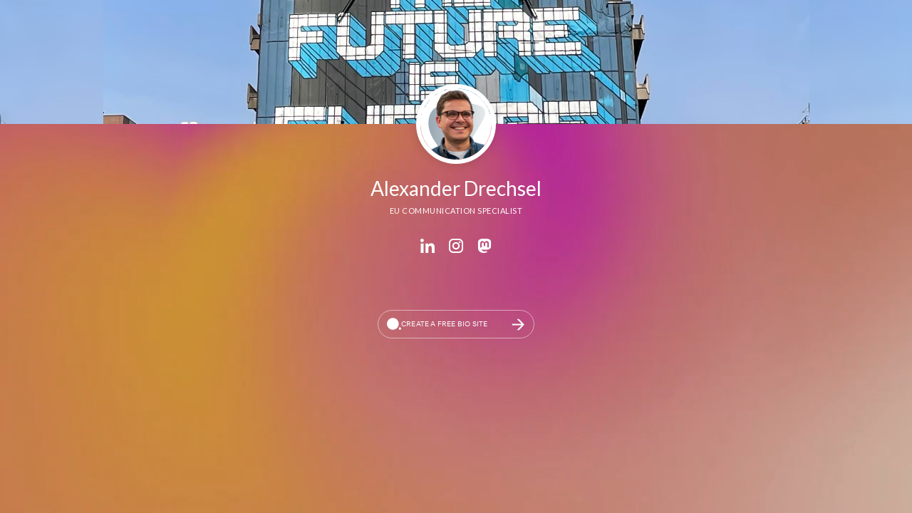

--- FILE ---
content_type: text/html; charset=utf-8
request_url: https://bio.site/adrechsel
body_size: 5340
content:
<!DOCTYPE html><html lang="en"><head>
    <link rel="preload" href="https://media.bio.site/public/library/fonts/lato.ttf" as="font" type="font/woff2" crossorigin="anonymous">
    <link rel="preload" href="https://media.bio.site/public/library/fonts/lato.ttf" as="font" type="font/woff2" crossorigin="anonymous">
    <style>
    @font-face {
      font-family: 'Lato';
      font-style: normal;
      font-display: swap;
      src: url(https://media.bio.site/public/library/fonts/lato.ttf);
    }
    :root {
      --primary-font: 'Lato';
      --primary-font-weight: 400;
      --primary-font-scale: 1;
    }
    @font-face {
      font-family: 'Lato';
      font-style: normal;
      font-display: swap;
      src: url(https://media.bio.site/public/library/fonts/lato.ttf);
    }
    :root {
      --secondary-font: 'Lato';
      --secondary-font-weight: 400;
      --secondary-font-scale: 1;
    }
  </style><meta name="viewport" content="width=device-width,initial-scale=1,viewport-fit=cover,maximum-scale=5"><link href="https://media.bio.site/biosite/biosite.css" rel="stylesheet"></head><title data-react-helmet="true">Alexander Drechsel — Bio Sites</title><meta data-react-helmet="true" charset="UTF-8"><meta data-react-helmet="true" name="description" content="Create a free link in bio with Bio Sites by Squarespace. Showcase your links, earn money, and grow your brand online, all with one link."><meta data-react-helmet="true" property="og:type" content="website"><meta data-react-helmet="true" property="og:title" content="Alexander Drechsel — Bio Sites"><meta data-react-helmet="true" property="og:description" content="Create a free link in bio with Bio Sites by Squarespace. Showcase your links, earn money, and grow your brand online, all with one link."><meta data-react-helmet="true" property="og:url" content="https://bio.site/adrechsel"><meta data-react-helmet="true" property="og:image" content="https://media.bio.site/sites/8e57e457-d206-4f39-9177-c8992e156ef4/PjXogBSUCQWSJYoNZVgUrY.png"><meta data-react-helmet="true" property="og:image:alt" content="Alexander Drechsel"><meta data-react-helmet="true" property="og:site_name" content="Unfold Bio Sites"><meta data-react-helmet="true" name="twitter:card" content="summary_large_image"><meta data-react-helmet="true" name="twitter:site" content="@UnfoldHQ"><meta data-react-helmet="true" name="twitter:title" content="Alexander Drechsel — Bio Sites"><meta data-react-helmet="true" name="twitter:description" content="Create a free link in bio with Bio Sites by Squarespace. Showcase your links, earn money, and grow your brand online, all with one link."><meta data-react-helmet="true" name="twitter:image" content="https://media.bio.site/sites/8e57e457-d206-4f39-9177-c8992e156ef4/PjXogBSUCQWSJYoNZVgUrY.png"><meta data-react-helmet="true" name="twitter:image:alt" content="Unfold Bio Sites"><link data-react-helmet="true" rel="icon" href="https://media.bio.site/favicon.ico"><link data-react-helmet="true" rel="canonical" href="https://bio.site/adrechsel"><link data-react-helmet="true" rel="preconnect" href="https://fonts.googleapis.com"><link data-react-helmet="true" rel="preconnect" href="https://fonts.gstatic.com" crossorigin="anonymous"><link data-react-helmet="true" href="https://fonts.googleapis.com/css2?family=Lato:wght@400;700&amp;family=Amiri:wght@400;700&amp;family=Open+Sans:wght@400;700&amp;display=swap" rel="stylesheet"><body className=""><div id="root"><a class="skip-link" href="#main"><span>Skip to main</span></a><div id="videoBackground" class="shared-components-Video-Video__video--qfQ3X"><video width="100%" height="100%" loop="" playsinline="" muted="" hidden=""></video></div><div id="app" style="--biositeColorProfile-backgroundSolid:#be7165;--biositeColorProfile-backgroundSolidHeader:transparent;--biositeColorProfile-text:#ffffff;--biositeColorProfile-textDim:rgba(255, 255, 255, 0.5);--biositeColorProfile-textOverlay:#00000040;--biositeColorProfile-buttonBackground:#ffffff;--biositeColorProfile-buttonBackgroundSolid:#ffffff;--biositeColorProfile-buttonText:#000000;--biositeColorProfile-buttonTextDim:rgba(0, 0, 0, 0.5);--biositeColorProfile-buttonTextText:#FFFFFF;--biositeColorProfile-linkThumbnailText:#FFFFFF;--biositeColorProfile-linkThumbnailBackground:#00000080;--biositeColorProfile-backgroundHover:#FFFFFF20;--biositeColorProfile-watermarkBackground:#FFFFFF33"><div id="main" class=""><div class="main-content"><header data-cy="minimal-01-rendered" class="header BioSite-components-Header-Header__minimal-01--b9d5P BioSite-components-Header-Header__hasCoverPhoto--j54ov BioSite-components-Header-Header__hasProfilePhoto--mCGoW BioSite-components-Header-Header__hasBio--z4jrx"><svg width="0" height="0"><defs><clipPath id="minimal-01-mask" clipPathUnits="objectBoundingBox"><path d="M 0,1 L 0,0 L 1,0 L 1,1 C .65 .8, .35 .8, 0 1 Z"></path></clipPath></defs></svg><div class="BioSite-components-Header-Header__coverWrapper--MF92H"><img alt="" src="https://media.bio.site/sites/8e57e457-d206-4f39-9177-c8992e156ef4/PcbsfqsUz5wLbFHjSGwEmh.jpg" class="BioSite-components-Header-Header__cover--NQfMJ" data-cy="biosite-cover-photo"><div><img alt="" src="https://media.bio.site/sites/8e57e457-d206-4f39-9177-c8992e156ef4/PcbsfqsUz5wLbFHjSGwEmh.jpg" class="BioSite-components-Header-Header__blurredCover--AFxb8"></div></div><div class="BioSite-components-Header-Header__profileWrapper--kN_k2"><img alt="" src="https://media.bio.site/sites/8e57e457-d206-4f39-9177-c8992e156ef4/PjXogBSUCQWSJYoNZVgUrY.png" class="BioSite-components-Header-Header__profile--Zjw0N" data-cy="biosite-profile-photo"></div><h1 class="BioSite-components-Header-Header__name--ZG1qn" data-cy="biosite-name">Alexander Drechsel</h1><p class="BioSite-components-Header-Header__bio--ujbD_" data-cy="biosite-bio">EU communication specialist</p></header><section class="BioSite-components-BodySections-Socials-Socials__socials--vRiFp"><div data-cy="biosite-social" data-social-type="linkedin" role="link" aria-label="linkedin Social Link" class="BioSite-components-BodySections-Socials-Socials__social--qY63i"><a href="https://de.linkedin.com/in/alexander-drechsel-062320193" target="_blank" rel="noopener noreferrer" class="BioSite-components-BodySections-Socials-Socials__social--qY63i" aria-label=""><svg height="20" width="20" viewBox="0 0 20 20" fill="currentColor" xmlns="http://www.w3.org/2000/svg"><path d="M5.47499 4.00042C5.28299 3.99577 5.09199 4.02969 4.91325 4.10017C4.73451 4.17065 4.57163 4.27626 4.4342 4.41081C4.29676 4.54535 4.18755 4.70611 4.11298 4.88361C4.03841 5.06111 4 5.25178 4 5.44439C4 5.637 4.03841 5.82766 4.11298 6.00517C4.18755 6.18267 4.29676 6.34342 4.4342 6.47796C4.57163 6.61251 4.73451 6.71813 4.91325 6.78861C5.09199 6.85908 5.28299 6.893 5.47499 6.88835C5.85085 6.87926 6.20826 6.72314 6.47088 6.45333C6.7335 6.18353 6.88051 5.82143 6.88051 5.44439C6.88051 5.06734 6.7335 4.70525 6.47088 4.43544C6.20826 4.16564 5.85085 4.00951 5.47499 4.00042ZM13.0407 7.83363C11.8401 7.83363 11.0416 8.49323 10.7115 9.12005H10.6587V8.01765H8.30188V16H10.7635V12.0609C10.7635 11.0207 10.9696 10.0132 12.2557 10.0132C13.5225 10.0132 13.5392 11.1879 13.5392 12.1139V16H16V11.6147C16 9.46875 15.5442 7.83363 13.0407 7.83363ZM4.27017 8.01765V16H6.75773V8.01765H4.27017Z" fill="currentColor"></path></svg></a></div><div data-cy="biosite-social" data-social-type="instagram" role="link" aria-label="instagram Social Link" class="BioSite-components-BodySections-Socials-Socials__social--qY63i"><a href="https://www.instagram.com/alipsbxl" target="_blank" rel="noopener noreferrer" class="BioSite-components-BodySections-Socials-Socials__social--qY63i" aria-label=""><svg width="24" height="24" viewBox="0 0 24 24" fill="currentColor" xmlns="http://www.w3.org/2000/svg"><path fill-rule="evenodd" clip-rule="evenodd" d="M16.8503 0H7.14973C3.20735 0 0 3.20735 0 7.14973V16.8503C0 20.7926 3.20735 24 7.14973 24H16.8503C20.7926 24 24 20.7926 24 16.8503V7.14973C24 3.20735 20.7926 0 16.8503 0ZM21.5856 16.8503C21.5856 19.4655 19.4655 21.5856 16.8503 21.5856H7.14973C4.5345 21.5856 2.4144 19.4655 2.4144 16.8503V7.14973C2.4144 4.53446 4.5345 2.4144 7.14973 2.4144H16.8503C19.4655 2.4144 21.5856 4.53446 21.5856 7.14973V16.8503ZM12.0002 5.79297C8.57754 5.79297 5.79297 8.57754 5.79297 12.0002C5.79297 15.4228 8.57754 18.2074 12.0002 18.2074C15.4229 18.2074 18.2075 15.4229 18.2075 12.0002C18.2075 8.57749 15.4229 5.79297 12.0002 5.79297ZM12.0002 15.7931C9.90547 15.7931 8.20737 14.095 8.20737 12.0002C8.20737 9.90547 9.90551 8.20737 12.0002 8.20737C14.095 8.20737 15.7931 9.90547 15.7931 12.0002C15.7931 14.0949 14.0949 15.7931 12.0002 15.7931ZM19.7067 5.83895C19.7067 6.66041 19.0408 7.32633 18.2193 7.32633C17.3979 7.32633 16.7319 6.66041 16.7319 5.83895C16.7319 5.01749 17.3979 4.35156 18.2193 4.35156C19.0408 4.35156 19.7067 5.01749 19.7067 5.83895Z" fill="currentColor"></path><defs><linearGradient id=":R4pc:" x1="12" y1="25.5" x2="12" y2="-4.5" gradientUnits="userSpaceOnUse"><stop stop-color="#ECAE5B"></stop><stop offset="0.3" stop-color="#E46062"></stop><stop offset="0.6" stop-color="#D6308A"></stop><stop offset="1" stop-color="#9341EE"></stop></linearGradient></defs></svg></a></div><div data-cy="biosite-social" data-social-type="mastodon" role="link" aria-label="mastodon Social Link" class="BioSite-components-BodySections-Socials-Socials__social--qY63i"><a href="@adrechsel@eupolicy.social" target="_blank" rel="noopener noreferrer" class="BioSite-components-BodySections-Socials-Socials__social--qY63i" aria-label=""><svg width="21" height="23" viewBox="0 0 21 23" fill="currentColor" xmlns="http://www.w3.org/2000/svg"><g clip-path="url(#clip0_1529_2744)"><path fill-rule="evenodd" clip-rule="evenodd" d="M15.7497 1.11836C18.1155 1.46803 20.1112 3.27257 20.4193 5.5624C20.5535 6.92436 20.4871 8.97074 20.4548 9.96544C20.4467 10.213 20.4408 10.3954 20.4406 10.4859C20.4406 10.6196 20.4212 11.84 20.4135 11.9689C20.2062 15.2409 18.1659 16.533 16.022 16.9447C15.9988 16.9516 15.9726 16.9567 15.9458 16.9619C15.9389 16.9632 15.932 16.9646 15.9251 16.966C14.5659 17.2314 13.1098 17.3021 11.7283 17.3408C11.3979 17.3496 11.0685 17.3496 10.7382 17.3496C9.36459 17.3499 7.9958 17.1874 6.66056 16.8653C6.65347 16.8634 6.64606 16.8633 6.63892 16.8648C6.63177 16.8664 6.62511 16.8696 6.61944 16.8742C6.61377 16.8789 6.60928 16.8848 6.60633 16.8914C6.60338 16.8981 6.60203 16.9054 6.60243 16.9127C6.64016 17.3474 6.73462 17.7753 6.88338 18.1855C7.06839 18.6601 7.71459 19.8002 10.1172 19.8002C11.5133 19.8027 12.9048 19.6402 14.2627 19.3158C14.2695 19.3143 14.2767 19.3142 14.2836 19.3158C14.2905 19.3173 14.297 19.3204 14.3026 19.3247C14.3082 19.3291 14.3127 19.3347 14.3158 19.341C14.319 19.3474 14.3207 19.3543 14.3208 19.3614V20.9674C14.3205 20.9749 14.3186 20.9823 14.315 20.9891C14.3115 20.9957 14.3065 21.0016 14.3004 21.0061C13.8759 21.3138 13.305 21.4947 12.805 21.6531C12.7824 21.6603 12.76 21.6674 12.7378 21.6744C12.5104 21.7461 12.2802 21.8091 12.047 21.8633C9.92761 22.346 7.71564 22.2293 5.65882 21.5262C3.7377 20.8521 1.77687 19.1996 1.29247 17.2139C1.03379 16.1388 0.851525 15.0467 0.747043 13.9458C0.637262 12.742 0.60058 11.536 0.563847 10.3285C0.550011 9.87362 0.536168 9.41853 0.518409 8.96322C0.472875 7.80283 0.499033 6.53781 0.744137 5.39676C1.25372 3.07982 3.35406 1.45834 5.65397 1.11836C5.70124 1.11136 5.75345 1.10218 5.8146 1.09142C6.26977 1.01136 7.21987 0.844238 10.309 0.844238H10.3352C13.8383 0.844238 15.3506 1.05927 15.7497 1.11836ZM17.0227 13.8239V8.13515C17.0233 6.97217 16.7272 6.04872 16.1343 5.36489C15.5201 4.682 14.717 4.33138 13.721 4.33138C12.5691 4.33138 11.6972 4.77499 11.116 5.66128L10.5541 6.60279L9.99314 5.66128C9.41186 4.77499 8.53996 4.33138 7.38612 4.33138C6.38923 4.33138 5.58612 4.682 4.97382 5.36489C4.38028 6.04938 4.0835 6.97279 4.0835 8.13515V13.8239H6.33691V8.30272C6.33691 7.14036 6.82615 6.54758 7.80559 6.54758C8.88871 6.54758 9.43222 7.24886 9.43222 8.634V11.6561H11.673V8.634C11.673 7.24886 12.2155 6.54758 13.2986 6.54758C14.2839 6.54758 14.7683 7.14036 14.7683 8.30272V13.8239H17.0227Z" fill="currentColor"></path></g><defs><clipPath id="clip0_1529_2744"><rect width="20" height="21.3115" fill="currentColor" transform="translate(0.5 0.844238)"></rect></clipPath></defs></svg></a></div></section><section class="body_section links BioSite-components-BodySections-Links-Links__links--fh3eJ buttons-01"></section></div><footer class="cta_footer"><div id="signup_banner"></div></footer></div></div></div><script defer="defer" src="https://media.bio.site/biosite/runtime-biosite.js"></script><script defer="defer" src="https://media.bio.site/biosite/biosite.bundle.js"></script></body><script>
        window.initial_state={"body":[{"id":"7ab19066-b023-4b85-865e-fe47695490c6","type":"section_social","version":1,"section":{"handles":[{"id":"cd682d42-c735-4080-a211-c4fd5ef585a4","type":"linkedin","value":"https:\u002F\u002Fde.linkedin.com\u002Fin\u002Falexander-drechsel-062320193","url":"https:\u002F\u002Fde.linkedin.com\u002Fin\u002Falexander-drechsel-062320193"},{"id":"29db03e0-c1d8-417c-a3e6-b67a07b31a2f","type":"instagram","value":"alipsbxl","url":"https:\u002F\u002Fwww.instagram.com\u002Falipsbxl"},{"id":"3d9a0ae6-6c67-4eda-8098-f6baeb7565e0","type":"mastodon","value":"@adrechsel@eupolicy.social","url":"@adrechsel@eupolicy.social"}]}},{"id":"a4b8d1bf-9a89-43b6-b445-329d2dd0781c","type":"section_links","version":1,"section":{"links":[]}}],"footer":{"type":"watermark","object":{"url":"https:\u002F\u002Fbio.site\u002F","text":"Made with Unfold"},"footer_object":{"url":"https:\u002F\u002Fbio.site\u002F","text":"Made with Unfold"}},"header":{"bio":"EU communication specialist","name":"Alexander Drechsel","cover_photo":"https:\u002F\u002Fmedia.bio.site\u002Fsites\u002F8e57e457-d206-4f39-9177-c8992e156ef4\u002FPcbsfqsUz5wLbFHjSGwEmh.jpg","profile_photo":"https:\u002F\u002Fmedia.bio.site\u002Fsites\u002F8e57e457-d206-4f39-9177-c8992e156ef4\u002FPjXogBSUCQWSJYoNZVgUrY.png"},"metadata":{"url":"https:\u002F\u002Fbio.site\u002Fadrechsel","handle":"adrechsel","version":"1.0","template":"0","visibility":"public","custom_handle":true,"created_at":1705091302,"last_updated_at":1705344004},"commerce":{"store_currency":"USD"},"id":"8e57e457-d206-4f39-9177-c8992e156ef4","theme":{"background":{"type":"stock_video","id":"dark_01","appearance":"dark","desktop":{"streaming_url":"https:\u002F\u002Fhls.unfold.com\u002Fbiosites\u002Fvideo-bg\u002Fdark_01_1920x1080\u002Fprog_index.m3u8","poster_img_url":"https:\u002F\u002Fmedia.bio.site\u002Fpublic\u002Flibrary\u002Fvideo-bg\u002Fdark_01_1920x1080.png"},"mobile":{"streaming_url":"https:\u002F\u002Fhls.unfold.com\u002Fbiosites\u002Fvideo-bg\u002Fdark_01_1080x1920\u002Fprog_index.m3u8","poster_img_url":"https:\u002F\u002Fmedia.bio.site\u002Fpublic\u002Flibrary\u002Fvideo-bg\u002Fdark_01_1080x1920.png"},"color":"#be7165"},"primary_font":{"id":"lato"},"secondary_font":{"id":"lato"},"template":{"id":"0","default_link_layout_id":"buttons-01"},"header_layout":{"id":"minimal-01"}},"background_video":{"type":"stock","stock":{"type":"stock_video","id":"dark_01","appearance":"dark","desktop":{"streaming_url":"https:\u002F\u002Fhls.unfold.com\u002Fbiosites\u002Fvideo-bg\u002Fdark_01_1920x1080\u002Fprog_index.m3u8","poster_img_url":"https:\u002F\u002Fmedia.bio.site\u002Fpublic\u002Flibrary\u002Fvideo-bg\u002Fdark_01_1920x1080.png"},"mobile":{"streaming_url":"https:\u002F\u002Fhls.unfold.com\u002Fbiosites\u002Fvideo-bg\u002Fdark_01_1080x1920\u002Fprog_index.m3u8","poster_img_url":"https:\u002F\u002Fmedia.bio.site\u002Fpublic\u002Flibrary\u002Fvideo-bg\u002Fdark_01_1080x1920.png"},"color":"#be7165"}}};
        window.additionalRenderingContext={"fontPacksManifest":[{"name":"Roboto","primary":{"id":"roboto","name":"Roboto","url":"https:\u002F\u002Fmedia.bio.site\u002Fpublic\u002Flibrary\u002Ffonts\u002Froboto.ttf","weight":400,"scale":1},"secondary":{"id":"roboto","name":"Roboto","url":"https:\u002F\u002Fmedia.bio.site\u002Fpublic\u002Flibrary\u002Ffonts\u002Froboto.ttf","weight":400,"scale":1},"availability":["FREE","PLUS","PRO","BIO_SITES_PRO"]},{"name":"Playfair","primary":{"id":"playfair","name":"Playfair","url":"https:\u002F\u002Fmedia.bio.site\u002Fpublic\u002Flibrary\u002Ffonts\u002Fplayfair.ttf","weight":400,"scale":1},"secondary":{"id":"playfair","name":"Playfair","url":"https:\u002F\u002Fmedia.bio.site\u002Fpublic\u002Flibrary\u002Ffonts\u002Fplayfair.ttf","weight":400,"scale":1},"availability":["FREE","PLUS","PRO","BIO_SITES_PRO"]},{"name":"Lato","primary":{"id":"lato","name":"Lato","url":"https:\u002F\u002Fmedia.bio.site\u002Fpublic\u002Flibrary\u002Ffonts\u002Flato.ttf","weight":400,"scale":1},"secondary":{"id":"lato","name":"Lato","url":"https:\u002F\u002Fmedia.bio.site\u002Fpublic\u002Flibrary\u002Ffonts\u002Flato.ttf","weight":400,"scale":1},"availability":["FREE","PLUS","PRO","BIO_SITES_PRO"]},{"name":"Playfair Black","primary":{"id":"playfair-black","name":"Playfair Black","url":"https:\u002F\u002Fmedia.bio.site\u002Fpublic\u002Flibrary\u002Ffonts\u002Fplayfair-black.ttf","weight":900,"scale":1},"secondary":{"id":"playfair","name":"Playfair","url":"https:\u002F\u002Fmedia.bio.site\u002Fpublic\u002Flibrary\u002Ffonts\u002Fplayfair.ttf","weight":400,"scale":1},"availability":["PRO","BIO_SITES_PRO"]},{"name":"Bebas","primary":{"id":"bebas","name":"BEBAS","url":"https:\u002F\u002Fmedia.bio.site\u002Fpublic\u002Flibrary\u002Ffonts\u002Fbebas.ttf","weight":400,"scale":1.2},"secondary":{"id":"bebas","name":"BEBAS","url":"https:\u002F\u002Fmedia.bio.site\u002Fpublic\u002Flibrary\u002Ffonts\u002Fbebas.ttf","weight":400,"scale":1.2},"availability":["PRO","BIO_SITES_PRO"]},{"name":"Open Sans","primary":{"id":"open-sans","name":"Open Sans","url":"https:\u002F\u002Fmedia.bio.site\u002Fpublic\u002Flibrary\u002Ffonts\u002Fopen-sans.ttf","weight":400,"scale":1},"secondary":{"id":"open-sans","name":"Open Sans","url":"https:\u002F\u002Fmedia.bio.site\u002Fpublic\u002Flibrary\u002Ffonts\u002Fopen-sans.ttf","weight":400,"scale":1},"availability":["PRO","BIO_SITES_PRO"]},{"name":"Cinzel","primary":{"id":"cinzel","name":"CINZEL","url":"https:\u002F\u002Fmedia.bio.site\u002Fpublic\u002Flibrary\u002Ffonts\u002Fcinzel.ttf","weight":400,"scale":1},"secondary":{"id":"cinzel","name":"CINZEL","url":"https:\u002F\u002Fmedia.bio.site\u002Fpublic\u002Flibrary\u002Ffonts\u002Fcinzel.ttf","weight":400,"scale":1},"availability":["PRO","BIO_SITES_PRO"]},{"name":"Space Mono","primary":{"id":"space-mono","name":"Space Mono","url":"https:\u002F\u002Fmedia.bio.site\u002Fpublic\u002Flibrary\u002Ffonts\u002Fspace-mono.ttf","weight":400,"scale":1},"secondary":{"id":"space-mono","name":"Space Mono","url":"https:\u002F\u002Fmedia.bio.site\u002Fpublic\u002Flibrary\u002Ffonts\u002Fspace-mono.ttf","weight":400,"scale":1},"availability":["PRO","BIO_SITES_PRO"]},{"name":"Comfortaa","primary":{"id":"comfortaa","name":"Comfortaa","url":"https:\u002F\u002Fmedia.bio.site\u002Fpublic\u002Flibrary\u002Ffonts\u002Fcomfortaa.ttf","weight":700,"scale":1},"secondary":{"id":"comfortaa","name":"Comfortaa","url":"https:\u002F\u002Fmedia.bio.site\u002Fpublic\u002Flibrary\u002Ffonts\u002Fcomfortaa.ttf","weight":700,"scale":1},"availability":["PRO","BIO_SITES_PRO"]},{"name":"Playfair Pack","primary":{"id":"playfair","name":"Playfair","url":"https:\u002F\u002Fmedia.bio.site\u002Fpublic\u002Flibrary\u002Ffonts\u002Fplayfair.ttf","weight":400,"scale":1},"secondary":{"id":"roboto","name":"Roboto","url":"https:\u002F\u002Fmedia.bio.site\u002Fpublic\u002Flibrary\u002Ffonts\u002Froboto.ttf","weight":400,"scale":1},"availability":["PRO","BIO_SITES_PRO"]},{"name":"Cinzel Pack","primary":{"id":"cinzel","name":"CINZEL","url":"https:\u002F\u002Fmedia.bio.site\u002Fpublic\u002Flibrary\u002Ffonts\u002Fcinzel.ttf","weight":400,"scale":1},"secondary":{"id":"roboto","name":"Roboto","url":"https:\u002F\u002Fmedia.bio.site\u002Fpublic\u002Flibrary\u002Ffonts\u002Froboto.ttf","weight":400,"scale":1},"availability":["PRO","BIO_SITES_PRO"]},{"name":"Bebas Pack","primary":{"id":"bebas","name":"BEBAS","url":"https:\u002F\u002Fmedia.bio.site\u002Fpublic\u002Flibrary\u002Ffonts\u002Fbebas.ttf","weight":400,"scale":1.2},"secondary":{"id":"roboto","name":"Roboto","url":"https:\u002F\u002Fmedia.bio.site\u002Fpublic\u002Flibrary\u002Ffonts\u002Froboto.ttf","weight":400,"scale":1},"availability":["PRO","BIO_SITES_PRO"]},{"name":"Slab","primary":{"id":"roboto-slab","name":"Roboto Slab","url":"https:\u002F\u002Fmedia.bio.site\u002Fpublic\u002Flibrary\u002Ffonts\u002Froboto-slab.ttf","weight":400,"scale":1},"secondary":{"id":"roboto-slab","name":"Roboto Slab","url":"https:\u002F\u002Fmedia.bio.site\u002Fpublic\u002Flibrary\u002Ffonts\u002Froboto-slab.ttf","weight":400,"scale":1},"availability":["PRO","BIO_SITES_PRO"]},{"name":"Alegreya","primary":{"id":"alegreya","name":"Alegreya","url":"https:\u002F\u002Fmedia.bio.site\u002Fpublic\u002Flibrary\u002Ffonts\u002Falegreya.ttf","weight":400,"scale":1},"secondary":{"id":"alegreya-sans","name":"Alegreya Sans","url":"https:\u002F\u002Fmedia.bio.site\u002Fpublic\u002Flibrary\u002Ffonts\u002Falegreya-sans.ttf","weight":400,"scale":1},"availability":["PRO","BIO_SITES_PRO"]},{"name":"Oswald","primary":{"id":"oswald","name":"Oswald","url":"https:\u002F\u002Fmedia.bio.site\u002Fpublic\u002Flibrary\u002Ffonts\u002Foswald.ttf","weight":400,"scale":1},"secondary":{"id":"source-serif-4","name":"Source Serif 4","url":"https:\u002F\u002Fmedia.bio.site\u002Fpublic\u002Flibrary\u002Ffonts\u002Fsource-serif-4.ttf","weight":400,"scale":1},"availability":["PRO","BIO_SITES_PRO"]},{"name":"Barlow","primary":{"id":"barlow-condensed","name":"Barlow Condensed","url":"https:\u002F\u002Fmedia.bio.site\u002Fpublic\u002Flibrary\u002Ffonts\u002Fbarlow-condensed.ttf","weight":500,"scale":1},"secondary":{"id":"montserrat","name":"Montserrat","url":"https:\u002F\u002Fmedia.bio.site\u002Fpublic\u002Flibrary\u002Ffonts\u002Fmontserrat.ttf","weight":400,"scale":1},"availability":["PRO","BIO_SITES_PRO"]},{"name":"Ezcar","primary":{"id":"ezcar","name":"Ezcar","url":"https:\u002F\u002Fmedia.bio.site\u002Fpublic\u002Flibrary\u002Ffonts\u002Fezcar.ttf","weight":500,"scale":1},"secondary":{"id":"lato","name":"Lato","url":"https:\u002F\u002Fmedia.bio.site\u002Fpublic\u002Flibrary\u002Ffonts\u002Flato.ttf","weight":400,"scale":1},"availability":["PRO","BIO_SITES_PRO"]},{"name":"Lora","primary":{"id":"lora","name":"Lora","url":"https:\u002F\u002Fmedia.bio.site\u002Fpublic\u002Flibrary\u002Ffonts\u002Flora.ttf","weight":400,"scale":1},"secondary":{"id":"open-sans","name":"Open Sans","url":"https:\u002F\u002Fmedia.bio.site\u002Fpublic\u002Flibrary\u002Ffonts\u002Fopen-sans.ttf","weight":400,"scale":1},"availability":["PRO","BIO_SITES_PRO"]}],"locale":"en-US"};
      </script></html>

--- FILE ---
content_type: text/vnd.trolltech.linguist
request_url: https://hls.unfold.com/biosites/video-bg/dark_01_1920x1080/small/segment0.ts
body_size: 317185
content:
G@   ° Á   á èù^}ÿÿÿÿÿÿÿÿÿÿÿÿÿÿÿÿÿÿÿÿÿÿÿÿÿÿÿÿÿÿÿÿÿÿÿÿÿÿÿÿÿÿÿÿÿÿÿÿÿÿÿÿÿÿÿÿÿÿÿÿÿÿÿÿÿÿÿÿÿÿÿÿÿÿÿÿÿÿÿÿÿÿÿÿÿÿÿÿÿÿÿÿÿÿÿÿÿÿÿÿÿÿÿÿÿÿÿÿÿÿÿÿÿÿÿÿÿÿÿÿÿÿÿÿÿÿÿÿÿÿÿÿÿÿÿÿÿÿÿÿÿÿÿÿÿÿÿÿÿÿÿÿÿÿÿÿÿÿÿÿÿÿÿÿÿÿÿGA  ° Á  áð áð OÄ=ÿÿÿÿÿÿÿÿÿÿÿÿÿÿÿÿÿÿÿÿÿÿÿÿÿÿÿÿÿÿÿÿÿÿÿÿÿÿÿÿÿÿÿÿÿÿÿÿÿÿÿÿÿÿÿÿÿÿÿÿÿÿÿÿÿÿÿÿÿÿÿÿÿÿÿÿÿÿÿÿÿÿÿÿÿÿÿÿÿÿÿÿÿÿÿÿÿÿÿÿÿÿÿÿÿÿÿÿÿÿÿÿÿÿÿÿÿÿÿÿÿÿÿÿÿÿÿÿÿÿÿÿÿÿÿÿÿÿÿÿÿÿÿÿÿÿÿÿÿÿÿÿÿÿÿÿÿÿÿÿÿÿGA0 Ü>~5  à  „À
1 7¯ 7wA   	ð   gd ¬Ù@Pº      ñƒ`   hëì²,  ÿÿºÜEé½æÙH·–,Ø Ù#îïx264 - core 163 r3060 5db6aa6 - H.264/MPEG-4 AVC codec - Copyleft 2003-2021 - http://www.Gvideolan.org/x264.html - options: cabac=1 ref=3 deblock=1:0:0 analyse=0x3:0x113 me=hex subme=7 psy=1 psy_rd=1.00:0.00 mixed_ref=1 me_range=16 chroma_me=1 trellis=1 8x8dct=1 cqm=0 deadzGone=21,11 fast_pskip=1 chroma_qp_offset=-2 threads=12 lookahead_threads=2 sliced_threads=0 nr=0 decimate=1 interlaced=0 bluray_compat=0 constrained_intra=0 bframes=3 b_pyramid=2 b_adapGt=1 b_bias=0 direct=1 weightb=1 open_gop=0 weightp=2 keyint=250 keyint_min=25 scenecut=40 intra_refresh=0 rc_lookahead=40 rc=abr mbtree=1 bitrate=500 ratetol=1.0 qcomp=0.60 qpmin=0 qpmGax=69 qpstep=4 ip_ratio=1.40 aq=1:1.00 €  eˆ„ Wþ—ÎeFƒ0S7ÏÉÓŽØ,u4øÀ0R5À“‘­bó¸æn†6‰ÏÉÿµ4â¸F M°Ì«Ð/*±„²Ÿî)¼<àw¢ü«u÷t¹t&êe½.ÖH÷I1òå_üùm.á“!W¸Æ™n`“ÊÛÖ&¿Þd›â¥sÊËuªï7aSï,¸¿"Ÿ"/î´ò]GŽ3YÀúkÀ^mŽÙbW<Z'+/ËÕ\;Q;ø?÷!ÞE˜ßY)úB`¶ZÂËõ:úeè‹9JdCù\ó¢bO|pFèÓ¨TÒtw»ð”Ù¾ÿ„ü÷Nþ("‚@D§¤3øÉÁ—6ç:7æk´vÙh7å‰À?w”H/ƒÂšÜ(lLãŠû×Çæv„Ô§\ì®Ž¸ùÙ½ž?sJŠ­lò(oãœ„ˆY\QpQG:”¯/*xsª]¥SV8[~h1|ÅN[¬o%-]ué—Ð›`Åö¿âß”¯`ßšÒ>ù˜íUùÔk{ù¦+›ðžSØQsŠ÷ÛßîÄ	Ô	.÷:¢È^¨ÁV]³½e¸»…Ú5L\À}u?©eP
õ¹æ…ÞÞ‰ $Õ1v˜]´á…´Øu8' ³hq§/Þ±«ƒØê¤…,ÚÖÅ% G¨”i;Ýát5ðÆB¨”G4·pX ¹ÅÁëbþfP`Ü7	ýU„¦¶Ö9r!—Tn>“ ¸•>'k{eÆ’O÷âw‘˜ÿüòkênB%Iœ¹z:ø—Âáª;õÚ1ËLÓßš½*3«jNÝËTðZ˜ü7¸@…_*Iaèm.ªñ4PujS“üÏðˆ.¾²‡Ò7•
ùkÑ •9„Ù^ Bä´qÒ ­p¡ª(6{Jª€\=°y€ ÿm’â9þ>»WK×OG‹¹¼ñÚdÙ’–e{iHSÈÕ&Ä«’]÷{Ï}^¾t£ò'ŠõÇüÕ«Ùe¼E–õè{åôUŽ’ÿ›yR]°“C]ƒxO•¢Â0Ñai…}-0ÏÁ0pÀ0ÃeÏÃv[øèWñDï¦ÛU÷(æÇgÓèýd=Së?¼ bØÞ—ðËÅÊ†¥øÄŒxhŸåžx›ˆžÉÆ•/Z"4Ác(ƒÕS†ŸýÞeìg«mÉ7Siõ¿G?#í'iÓü2JÈ!{á9V“*ý‹èÄd(ÙÃ ^;7]QÑx­§NLÉˆQ!Ê3žS{$—^Jf^ívg\N3›àŽÃÏ.£B[§þE´u«­sØí2Óù½¢XÏÍ·ŽÔhBƒíp˜õ¦L$8 Þl€óìûñ·¹}'GöÁ›ÁÀSŒí£G ÷ˆ”áU¼hù,nÔòZWðÑ»Þi‚ÑƒšŒÓa)ÐyŠ˜Ù4^÷»™ÀàVG÷ˆSÛo„»$h4`–;/vŽEçËÇ.=ç‘êâGŸ‡8?úP·ŠZ7áV™õ,²E†púã¢"ŸôR´ZÔˆ§Zbã/e«ÁúºBôò‘ÅviRhZ’Ü‡±m¶»‚Ù%Iƒñç•"ôòñüdšöð üXÐOï…Ã
`%V×„¹Ó›¨jÉXÿQLžÞî¶¢§s©nq¥Ä{¹ø#æÒu‰o@1$–øo*b0GƒIðG\4ó±{Oåo"3óÂ{õãéÑƒm¤¢tÊMAC7è|¸?=Š;ÞH{¼Í¶#£ëjÚà	ÂöVƒ•(²Š·÷š{Ó=¤­…<©%ø:B¦ö(ú>¾‘¯N¥gJ®$…2d:6ïÔ Iåï±ÂÛzãx+: Ÿ;×[Eìf™;ÓÕÿæo‡» 7ïÆz*¤ÚÉã›9{œDÕG}v û>î+*÷?Éçˆyè£Ìhþ’<½´GuLf@'9$º¬Ó?8ÈÖ /þSœµŠs»t§í;ÒÂék3~Å#F‹@ðrt) Ï¸© €7ëXº˜N·háÊrÈ—ŽzwðZ¥|CŸüÄv¿”ÃáÄ° lj¿œ$þÈc’É†„Ýë«5†€IµgôLÊëövÕ¨©‘”k±<®:gfËØÀ$¢¬Öé#5 ÂDæç×XîjsÝÐù/G½&‰z76oc„'[24¢ÄH¦XGù+tBí‡›Í1Y »dJ%xÒSáš4ÿ33_}*~Î#öÔÐ£ëÁœÅ†/5·¹
F`	ÅƒçWcI&,?×šÁFÛkçÀŠèˆO°8ù‡©K‹<ŸV¯—úâÂ™jmGØ?Ÿãq%ìÍ{b‹d }„Ë@%• ü_MR_Ø»„ñsBaX(w»CÝ™ð2–þ*L¾QÆ°ÊäÐñ”§üŽ€¼ƒ	YÁHG<z2ô<šGOÀ±ëúpÒ²»+Â$ök7%Ã”]dQ@ÓHûu„K!—C•q´~ÚÈ×Œõë~Ý¬zÂà!nI©›gUûpH,uN/Ú©cé~"™KÃ«zØ\ Qhï0šû,|µGC®YÂ§[ŒJ0SDƒKqç]=ü´ü­Çæ¢påª‚GßŠÇd5½Ö™Y	îOå3Ö¢šÓªËÃÆ ý%4ï‘.´ñ\§ÄVå¾Ýïâ'TŸGïóÉulÞ´€Vàë
b`EmÑÎaÉÂˆPGO;ƒ±î¾ý+gj!!ª©ej¶è;;RŽî"ÿœ(†ÚìXªŠë®”³d3•¤ˆÇ)…ð~Sp8Z2AÂhª#Þ;/ŸÓ0 -þÄÖ¾Êî-”	ù)È€»Î´{û°ÛHbzBýVÝ/t[º¸~©in3“aLjñòÕT§Æ¶û|!Ì¥râ« »n‡’½áçtIÚkxm¶üo­²v2G÷¦aº:8DÄ$l*È™W¢V:bn/!®‘ê¿JkˆÎAÅH
œ ue·!‡èWf³%¢dRxÉ®3D­ì÷´õ ›ÚAx$SäŠõ"†	ÊI[öûÂµð®õU.R£ãØ‡b+)VDäæ%xYõ{õ2öÕýp“ 1OŽùä&›9s
Œ§(Ž¼Ù÷ïqÏõç¿«=8¥£øvKºÆÏªÿHQ{ˆŸ§ì´(¤G²j½í¡¬Ã„àÍðÕr¯ ÞËG¾‹î;ùq%?¤ZÉb€=iyY9hd©Úî¼¶¸‹sD×ÿ‘ù‹jQ#ÿNö¥5Ì±±(žh…ß±¨kÓ­ZñÀ~$ÑŒÃ[Ï‚‡	æ˜J÷š½‚ms‚ÿE,rÏO£Õ½oºJ™4Ï5¦'!îýÚŠY}§ˆµÌœZ‹Œ»$ù)uï[jþ]Ì.{¼£‘¾S±¼„«>¿•›·_I…=;sMG!q=÷åøuŸ¨ŒGYØJÝsîŒ›ì£Jdc| 5égC?û6a‡àí*ôöÝƒEøü+F¬fÑ´h•ÂŠ[œž,1¯÷¬g@qžh°sãã‹¼ó`I¼e¸õSl;´,ly Ð­ÎÍyžOCqDeiËêî—ýã­áþ
ÅÊæÌB†8,…9©àÑ'…núuS•(ÉVÜ±VQUÜù o38÷Ïã†Ül^c
K¯?N7¢¯im^ã‰GFÍÝ(à’­1 ÔžÑ6@á,âaÓ›ÇÅ)P?&{ÙI±/ò{0ÃÍ›œÇ h¿¥!+øüÄlˆ *zo$B•›˜)5EÆÛ’§5ÞÀÃ ž·ÓrW’ HøipªCUšÞÞÜ7Y0n½Ê}tªm¬Ä, sªösqM(š(Iö˜Á\‘çô@nSµW­›¡FAÈÀ`&1>yBòó9z”~a¸…QÚ£o·]bÑŒÒq±G‹ÚAÝY=A¶Õ<ÖÀ%xsÞ¦9UÜ1$
®Á³·çv•¾
aÅN±YˆUlÊ†-·E¾Ëç÷Bn®îí
+`—£÷†Š,GNÛ$é"ü>Ü6C`lƒR}ÒY„M×º‚÷Ñ ¬EãÃr…ê½€ƒùÂé…´BÅÖå˜E‹¢cßË /ÉY´åº*¾Ú'çÝÐ(ÎÑå—ä§~tÿƒYÎ[Xµ×¬¡1ôÎÌ&8÷,Gò^<½­lSŠà5¨HóEŽSòÓ<}ÖyÎ¾ý}«C}¿.)óªQØ<h{õóocŽ\åÉ/¢±¦W%E©ÏMÔk_è†.tÉ\ä¢ä}Ÿ‚¨²=˜‡A¡zpÌw	äÜ¸ÔŸd¶IÒŒ|†ÑSY£´Va“À ô*6ÁÈx16ìË	+]Œ£;ƒN‘e©ð
—CûuëâŽ{'zZúQäÓÙ†­å ßï ÞP!gt³°žîG‘b¼¢ö¨¨4è–õüèkÖn.cov5||pï#¡fyôs{ñînV¼xÆ4]à¬„ÝŠOÁyóBÄF(ns²‚i+´Cò
*8KÈèÕŸ& Ë¶?#d#À?3ÊA¯yPZ2ø|›ÎŽ¢à{]ªÎŒc½A½uŒ€)tàWd".2nåp&pó´/nœ ¶–_,Hà#o×ÕGrà_T-»å·83¼ÛF–žcG4½“£qÎŸÇiµ±þåð½Dþ3óWfâ^Q|Á·wteúSÉ'âƒlý°C6ÆÂXc”„†í›G«‹q$ü¯MUDl{wš—þ¯uNtÃºøG€ÎOzù¾$WÜ.YRÉ sTí‘w’×xàÐBØ$Í°‡Aúœ(†”‹—*$¯ú¡„W–ÏTº«8èŠïÌf«÷›½ø¹¯Õhú5M÷~ŽJÓOD<L‡AGA8 ãF~5  à  „À
1 9  7“a   	ð  Aš$lFÐ|~æ7Y“çž§ÿå/˜Ø1nµUS OCà¹å3±	=í¾JJ·êO¾«2úp‡å@ÿvÕ	T |Ž®á3C5¤¤×þë¶§£Újyjâõå·6¿ÜdK ·G"{>9­á´»_ÅØ Î¾TörÂíƒ= @â@%¹ø÷l·Ý:ØÞHn,|E`ÜJÞ/¾]aGG) èi‹	r0:qÊCj¤A¤	Þtj÷ûr¬qzYø+;ŒÇ‚³ºàÖìî.ƒüÞî.´ò
;.BÖ˜Ã‡B¶@èúÎl'uhÞKÑ!Ñ.šÒÅÔ€Ì^–Êgï¹G×3«¶mtßQ–†ôªµ×É1¨¶Ô}«`ªþ26s$T‰ßx÷X©¡-R]ò#i £è,Úâ¤À©±SÕÒ91Å8##Œ,x0ôë3‰ 0tÄ^²yGÊû½ˆÁczBk¬F£r1güYiì8*£{fÛcjl¡‚sþí‰vQlÎæ¬Ô—éöÕûÃµFx¡ŒÝªv)?ÂTõ¸Â‘Á´`ºª÷Û°±×êŒ`?R¢¿šbÑu%	¾}~œ'«¿I2õCaÐÉ'¹n<IÌ"¼™'²µ.÷­õ[¼· eŒ…e¨»1–T?úá`{²â°Õh”º*ÿÍ<ýH›´‘†¸z;qcK)Q93IGx Ýâ«L©|ý äÃ>`“U;TŠÁ[›š}œÛ…V©œ„‘îßÈ6ŽÊ³C-—{T°Ÿ‹È1ÿYS.o[¿aàÈL¨`ýžðÏF0ÒãS˜  ÉLUÞ£ŸÍè?µQ)çwgéqúšI*?³o ‚HÖk5ºˆë…óF¯H¿ü7‘Ë¿¡äHácødìeT#ðÉ¡Þ¨>ˆƒ3$Yå qc8²ïG9§ÞG'Ÿ7Ã}E>?ípêøHâÈ7sŠ¾ôprÉÕ&ôîŠlžoËñXQ±2™KèBy¤çÏ§H–4ù[H 3Ÿ@\£±,È¥[8€ töA›?¿‚ •[µk)Þ««§Žüte¦rsLø_fVjÔòÝ}pƒÌ‘‚dÙË­Ü$[Ê¶_¤ÖÉ²¬	 ËMH‰f»WûàÛ§‘9EÜ³™öÛâH
¯…{Ø3”;ËQ!.~Z0ø4=ê^óG”5(X2J‡7FKÇÊºÉ	žë.P™³ìÍ?M¼‚ÏØ
€ºb)yé@ŠÀîËýçÃ¸Ü½Ì½}¾þ]Šù&>#4ÂÞïey1ªM[ƒ{ëNÃXòü1Go‰AÔX¾˜ªŠùâƒÏq³¦Z<8xö'dÔ¡
ïUþ¨[µVƒ%w¶ŒRwçeŸÝ[Z¦›î(ÛØ2+<ô-¾
bcaòt§8(‚]˜uwGT¿3»M6ÕÀ?þïfÒEqgˆ_Jì+ÈzM©‡Dw-_ÁhLûèÕ …6tÿÈõºrbÕœîèTÂŠï"1SßMc`‰%j7+@–¢T¯ÿÝäwZv¡‡#7çM£34ª8E9V#Ó‚’5džñÐÖÖ~Oó- µÃDÝP êQ‹È¤-kZ;þcßeØ¥ËúÏë‚<õaÂÛ¶ÆÒ½VOÁ)úzÊ;‡”„4x˜â»ëÃ1
«®D>ÞG(9àbïnÊ"u~Ñ?ù:Æâ°v…¥cƒ‚YÇÆrQû´£ÆmD¼uåÓßG0h²i§§g×Þ+a Á¤®R¦Ç/uê<3âfíFîfYd^wOs<PN§`
1+óÀF…Ãù|"<ÅòrÙÜTüË‡ Ð?‹0KÑN¿ì*{-”ØàªédÑÑ²2IXÌWâéÅÜF‚ˆ­{ž„j0ËMÅÌ¹·ÚWmëI©Gx¤È{W5„JñàŠÀ÷’´Y°‘9‘54qËµ²fÑOž¸Ä‡žê›zÓÇ1†S¶½ÃÙÌï×ÑÏÛIÈR™gé[èÿ˜¨xv/2Õ§QÐjB€Ú<\>1h~!Œ¥g¿™Á×[Â?É“0ŒîûÕ'ãå>èwÙf’2	%H6‹í±\‰~Z2†‚4¥¤‚L$Ç^VÉÎÒñ­QÔSs&«¨§’#¬HÁˆ~¼n¿Êì'ÊGA1 êN~5  à  €À
1 7çÁ 7¯šÐw›Ê}Âèå,Þè¦$`   	ð  AžBxˆÿõL23øi	µ–aÓq2œyIoq•ß?FK ƒÄo¾…d~8ku*UMqáò¾°’|7|\Ž’‹¾òSæ{Ú%`¹¶÷UbØ£›s,âº²ˆBy,j›ZÄ_ôbÿIÌVd­g¤Ï€£THbFÜ?Î¬‰Ât1ú‚
±¹ÀGA2P ñV~5ÿÿÿÿÿÿÿÿÿÿÿÿÿÿÿÿÿÿÿÿÿÿÿÿÿÿÿÿÿÿÿÿÿÿÿÿÿÿÿÿÿÿÿÿÿÿÿÿÿÿÿÿÿÿÿÿÿÿÿÿÿÿÿÿÿÿÿÿÿÿÿÿÿ  à  €À
1 7Ë¡ 7Ë¡%®AÄ†«Èœ‹ø,	Ð§ì‡ñQ©þŸ»Y   	ð  žatE    Êx   £Ü€> $  äŠ|â"J0Z,¦dGA3  ø^~5ÿÿÿÿÿÿÿÿÿÿÿÿÿÿÿÿÿÿÿÿÿÿÿÿÿ  à  „À
1 9á 7çÁ   	ð  žcjE4Ô£ŸŒŽJ¥Å6ŒƒÞŽ,Cé)€ž’žE…ÓxNs%"9Û'åý /‘¸`/•íy#‰óçgÂ1A&B®=ý]9oØ#Ö=Xö`Œ÷¦`›eºƒ™(°QÕG‚—håµqÂÈâ1Téa`µ
QGA4 ÿf~5  à  „À
1 9 9á   	ð  AšhI¨Ah™L	¿Ãú?ÐñE¡P´B_¥!EÜ;·æ‰ÆYÅ7e%ä‰j¯«™ðÇW
áçÀ^úátÇ`©X¯/Í’£!Ø‡r»m§v7„%J¾3vÂÃ×¹Å€tLštºÖû[µWy’ÆƒÒÍžd±dÌæÖ«]×W¥NˆÿÙÐ“OÒh œ?„âqÑGÆ93ú.V!Âžwä:|æ¿Â¡ 4ùs‹õ§sÒ› ÿÍÕnµüà« 0Q9®ŒVuÍ±›oUl6 ªp <ŠÁ³mÕ§pÈ»>Á_7±)ÄA¸"XßbWír0’‰ÇÄõaSÙ¿qb‰¬ô’Sèÿa’Ðâò{'ß8^Ü zg‹UÌ¦Y¤ÿôdØ–¾Åè°ZÖéÈl5)ØÝòV1ÁùŸ¬SÍW€²G<€¯d|€†ÄJ¬VíQ©H¥t£Ë?õ¯¯7•–¿ßL”¿^”¸FÊrÓñ)‹´Ïf‰˜NmÔ„Uí Ä
f34Å‡ƒoä•¡;`»"ž ÄÉ×»yuåíÉŠÿ%$ˆa<à¡+ jyê•¢7&eùpF#˜Ì­Ç²¸>Å™“Ø}.TøÊ8Á€?¡ÕÃUr‰¿HÆ‚EDH¡,Å9V©ii¡&eF&£>†øGì¹u:.—åÜüÍ§ö–¥–{§bx¬	8Ï@«ûä_Z—J'…‹‡Ó_u£Ÿ¯Åm¬`áÞ{^ª’†ÿ)ÍùŽíó…˜AØw“r¥¼×¨ËÂÒm­	;2 ÉJq•=AÖ¤5†r­±2#ò¿	0¾g1¨gPtO„‰4ƒ8yø·¾­3&8`D¶¼ œ¬{[Æ°­‹§­ë…Ýò2ºdáx”np=óE*1@31Y“›r½;£G[¶Ós<é’„:¸I5GÂM[†þbCÿ'‡ØwÛ)[.6œs¤[ÊÆÆ¹}¶¢G7W§|kž¬ZK	ç7)ìáz&º3Æ=¾Jš!ØŠ ú`cÀ¹ßc*q°4wJœ½ÀN{„e~qžãÉ†™L`ásÚÇ‘»2e•ÍˆBdÙ§?Î;­ ¼`ò¶°Go4ì³õìJ­—þËàqÓÎ 'iþbœêk<TƒyÒÍÓ*G·^J~_#mRiwÿ=*é5† «õ¬^iæ¬öäú°<w@Xö@(FK[0ÃyëS‘¼¶\þc­èü=ùZ"tj"Ünu—Ô³®½££ô.of))WkÆ$;ÜSêMv,9ƒ4¨x;KÎälŸ¢‚ð|8J&™¹—7r œ@_§øAÀ;²ù­a[ž4E=€[
ZuãÒ
TS˜šüKhA?C ¾lglFnÙMøDá¾ñ¾G¯dàÄS¥0–K!€À^
íPìàmùO˜4ç`|c>‹pë!8\»RðÒo±nKß3Ä°ÿr!(î°ÿ¤ƒ¨XÈú\ ý›‘ÿ.Æºâ(YhŠzëëÉy ×Cz»¸ýRþ#C›XeÜ§dHÞûäq~õ”"+àé˜€Ù²Ÿ¯½)¤j<Í¸ˆÔý{kÑíG\<ÞÀsJŽÙ5 (.ß‘XKU¿Œ˜SØ1ŸëîãGV+‚Ð sçéÉâœ`—Ù˜¾–þÞc¯âýI¹ŸWûÈœ¤£1°uðbÌÙOü
´žŠ”E>‹fu©ó›C(Q‚Ñ3c»röz°8ñÒ¯›ÆÏü3üþ¦÷—½¨U·N¼þØ;PC+<°[ìëØ|‚4ã3tºØßsöŽóQ=Ýñëb
ß˜—â|V	œÓ©Õ³•­í04†‚Àn€m¯IškHËYô)7Ì’5IâÕG¾*ô’œ7@C'üàúÄ/ß‚Á‡T#È_”*î‚…IŽ”†rgîMS)ÄÜYWÎcÖm÷HAi±öÈ.ŸYÍd¸_XPçy•¨~³õñ!/mE‘d@ûoÝ·†L1~àËßã,y[‹Þ+%ÃöžãÊ4èZ^åOhˆ°un Ëã×>(0æ%¨av!¶»“=Ô*¿óÀû¡y»â™ðâõrçŠØ˜ò
Ó·ÒoµÝÁ~òˆ20ý“#CGÍf‘V¼EtŸBW-T–UŽ³rWÏq°à\?$?­?ÏRšïÂeYì£/}’"~GÃˆ_$§-´VÞk”@"
¯(|XÕïcNØ fdüE—1¦mkÔQ<%Xüm}»MLUQØø5=*IKõîÑùXÂ|*\Üudza×‡›`ô	ÜÎ(ž¯]Êù«Hƒ"r5HöDŽ‚¬µ—ÊÀ-l&åÁÂ ôaËü“]¶’Í%eTUE’LÓk{Gå}o¥Që…/Q“õšq|‹£n_<gžå’Ïj¦×…àšH«­+Ù§³òE˜™gú¼ðYø„®V>¸CÿÞ!”/ÌÆ ÏÎRx}t„i¶2d|T7cÍ9–ž‹wù{« k¦)ô¦Œ­ÎÛ±GBçüxZØ~ G_¥ôa)X#}×å¯a‡Í;ÐU%™s»Ò[ëË&$®=µ‘ä¸oxÚ£mm·Ätœ‰#‹m¡zHJº÷G‚ûY)Ã»TV¬È,æ00Øv•¤kò.ý^Ö›$:%è¢Šq›ï¯êŠn²­cÿôïMâ4‘Ú•­n»=¾ç{„±ªwçœÂ¼¤7Ð/Ú	[8½Ò4Ë’ÇÞ‡¦ïÌ…J˜dÝ÷ÈQS$ÍÉ}~q[ßVà7rµžêmëØ´+z;qE„-ÃDqŽÅ¾evp¢m
çÆüG0¼bÍÆö¸‰©å 
v*YýG	ð çæâí)‚9Nš†ëQ¼Hi²Ü$¯½Én[ƒ FåL…äc»¡áÅÔU²¼²ˆ¾&Äs,e¶ÿ³0±âº|wÛøáðMb/‘ÓôCì›ÓQGá)Šù˜h:%ò’ÈüsCg—4¦£	gËU~Qc«I¼€ßW˜ï4Ã ÒÇêR Óë4`
Sùy"‹PÜLÝ%•Ü tÖ´!o]kþâŽ—Þiô>­ŠþHa‰GA1 n~5  à  €À
1 9XA 9 «ÇÒ½-S\Ó¹L;bçé½­Rïlg@È   	ð  Až†E,WONööƒ	i¼F"z)¡, Oß#ùâZûyäêíòî$'1À"|‡ãl‘úñï¿šetý“fg
HSô¦ÕWÒ
L¶°0F/$ˆv:È»é[¼0Wa Dká‰zÿrûÅ’ÛÅû^Aô «-©§t|?KÊÆƒtU‰GA2 v~5  à  €À
1 9<! 9<!¢›¼¼´»1FÆ2P¦$ß4ÌÚœ}sÓ	ð6¦BébÕ½÷Xñ*‚›j¿¬\@A7hÕ¿?2Í]Æ'ýìp½;œöùPÎŒX>ÕM6Ñ©;Èõ¾áëîÔÍ4KxNò¸ônmÝ='   	ð  ž¥tFªZÍS 3Hƒp°%xwòc¶±ök$pÝlÝkŠjÝõê#&eGµ¢ÀºÂ–h¦!ve-6º—ö‡KsI¥y…)qP¥ôMRÀyüá‰‡Nâ½ .+µ¼ÿ,è›t'®#¦ì»ïêý-=‘~úÁ°Ÿ5‰Hd6o*H{þäÄžãš¼÷ÕÇvßðÐúñ¦žº‘$.Sï®Z²[‰‹§~PÖ0Rbˆâæ‡=ÀÂ
ìÈ†Åµ¦7â[ƒöž€a“•ßñ«V{’lxI –bCè\ß8GA4 ~~5  à  €À
1 9ta 9XAôRÑr_²¿Q   	ð  ž§jEOMWƒ’#Û›eav¶{€UUó{h-íŒ÷®Á±µ¢såÙÑ6Søç;aæh·fô%sÈ8wÏÓ;À€	ÏIg¬Ã½ÛÝœÐ0æo®SÏ7Ê™¤ãÞ?Èî_]¿’ÉçªŒ0ŒÇ{Ž£“‚`†8ŠÛ6ŸÚ2¾ÎXÉ{ËÒŸ*ïGA5 †~5  à  €À
1 9äá 9taˆmÉ\\ÀÍág2²Åw|EÆ=m2É;`œW¾ ÿq½av¶ŸZÙ¹ãø-¯ÏSL’útÙãÔÃØ¥ SÛ“¤y¹ÁÔÛí¥êZzÈS}5ž;ó]† À§ûI$ì8âPb1úú~°»„ðJ»Ÿ†é|)#}8   	ð  Aš«K¨B[ ƒ@{
…@{ ˆÿÆWùî¾N—G£Ïn´ÓåÌ½¿ž)64¨ßìp@ºÛK)>L¸qáœŽµnýËgvNû×gY©ªág´gÄ'ÝshƒÚBi\xÑw‰V'tÎßK!ïú€¹À1$ÙQnh3"£òNrî€Üi"¡I…U49Ê»åù@é}Cdä}ÛÔ.a†Ë¸IÊ°£L¿¤N xÿÌËºdrX èJ³p›Nø.«ù¹GŒ†ÜX™‚ûÇik«'ªÞ_2´ä5G§q‡†8Ð’÷¦ŸZ¼‡R+$d‰Î®+|¡ÁE°ÔíÉ%?;t“¤»­C^®„×Úzº›½–=Éã7á½iÃ—C¢O_ÕÎ›ßã3E7^Ø‡CDµj¬à—7	Û4zÜo•Î±b©N›ß-Û’öçªà=¶CeLK×´äB!6<šzM0<Â¹¤‚‘6F$Ü¥±ø^™p	Qe]°BÝ™Â|ÔQìç±1
™ÅøšñÏÔGÞ¬‰7Yö€¸1ÜÝ$LLIÝ¼\ÖMÑ q‘oz-…¬×œsD“¤]é±·#Ô‘ÜÇnûX2ëûÉ÷º­C_{ÕMyÈ\t+¸TV)E@ŸÈàgc ?Ì¦ëÜÛ¢'ëöž¾%˜h(ÿºn´wÞðO7
”5˜ŸÎÀs ÏÇ µ)•^„¡êðBƒçâ¶ü¬“í±
OnÇ‘ÖÕ˜¿òÔhã„²GQ	ex_´Ë¦ì
+aGŠÔtAAàó+çv©‚¢[F”YrnØa4<ÏˆóïÅ˜½?-LŽw&Ð"Mˆˆ‡è‡­ó„®GqÎ¤÷„]c™	ã£?±›[k°…45ü·g]¡BßøQ}¾´ÿçl¥ E‰®x8è›êAüè¼Œø{,Erâ?»šl?E1ùˆö-Ûì%(­xd½W>·žÓbÂ´K™gù`µ©•	¼ääÀ¼1aõœ­É…2µþœ^¿xG…=ñšƒ^ög¡Ú›isü~°rDçÀ ‚r2£EÂ…ØÄ9TweÃì‚4ãÜØôÊÌ>ù>Ëüº“‡!°L›P<ñÏRjÛ(ax‚«ù,a{Jªo.9€êÀç”A˜¿iä¯ì6˜æ’z†ŸU©À®×QtîÙdÚÐªI·o!˜Phf‰o1áCÿ½é4$WŒÆ*$fðCÁ¯-È—ŽýÒâ;(@üõNKÞón¼©IÓ(VÌGÁ¦¬!ÆB–Ë²v;ƒí7¶¡Y°´:G	„º;X`:>û¿îìr	.‚ªªŽ¥¥>Ðó	Bªo–IåÕÖ'ý$O#S(<®\‡îKc¸ú«™à!883°AÛãyNýÁY	}$˜ýã8“ÊYÝMz3•5amû'£rU½Ÿ0Luc!v/¶iå3ÕðóâëïS©Å‹Šµ÷lÔ£vrüLÚû•2$1±¯ñh¾ØGH½]‚…x¬#8Òï~„”KÅ·ŒÙØ¸[—}=ý{YÞB	ÙŸªYõcaEæaÇ»œœN\ÏÖ¾uüÓŽ]%¯Ðž+Íå¡R}«´-´¬¢”þÉí:ÙèÖc(*[;?G¼€tç¶µ «J.«¹K6õ¥|	çßòó0_äJ”êÆ¦±û¶¬¨µ’gh^æ	òöx.G•¦ñ›Žmÿ—†p¯ãD¢_±‰»Èy1ù»[%r®pÁ¢côG¨Íë{,aµtíÍ/îüìyäŸ”kä”z–€ÞyÍŒ¢{Üúæp%b}õ£iÙ2Ê”ýS)?ê•×ô½?´øI#PXƒUÛŠ|þÄ¬ø2LÔÓÏ&›íkí3÷9|¬†ˆJ£²ŒóóšSÇ±õtFÇ¶à•Ö¶Ú¬Ë¶-¢Å9ÚÕ¬Ì=áR?Ž³>]ånçŸó?&9Ë¯\4Îô''»™¨Ænt¦çzr°q&´ÜÉÑG:ïÅ¾R=ãlòs3ûË¯ºW(8ƒ*ÞØ0Ty´Â[‘·åsPþM…N“g/û.!ë"Á¨‡ÃíøÊº2hÂT²Ï*ÕÌE \”X{Pml¸Aw…LVÚÁ›§œn×ä·´]ybÕYÜžGÇ“1ù]è,àc	SQIÿçyTGHžícèé›µ"2YY0sÃ7ç&4™Š³Ú¯NÖÕ¹É<xË!º8WWtoL§—ôGt‹]’i5”üçãWNZq¹Þ°½oXt18ÜÕ±÷6,L°^5¨Å]àaIž?SôôN7ÅªnËBL*ñðEïÉ5é²B/àÕG¥4’gÝ¢™zÆI–É`*	ä \‚.Ó=d±Sè&3#°4ˆó1c÷þNí§u·œDÄv'£fV…¯Üá~ë52oÌjÞ4Ã²ŸPîJ¹ÞQ,Î!¥¿±X:U­|z ¡XPðÅ—iGerõC-_¨õNã¼½Øßtœ¦Åb/†o(«DÈ‚ÁËÛ®~í v`"b§2Š!´è&*ÔÕj°“%à5úË"ÑòÆG‚C(ƒŸ”3˜Ãu?ßO=½ÊcžlÌ±#-G#i« n/ÁŠ,·ÑP%»Ó-¿.þ!MÞºÉy±3Cõ“Kv²ÝÎeYB’f9œgtQÞQUƒ{{_1Vä%ÿ÷Ÿ£Î‡'¢HœGÝQK:œ.zàìîY%d6‰ÁúŽcnÚŽoIÏŒü8WñïKr«è«&DˆœZ\™(ôî-­ôÊ“î`f÷|Ê_„¾_Í˜5Hñ³h+B¡ÆŠ–ÞNïd’£3åŒìá^vÃd*@’Bèµ<c¤RØNjãæ¦Ly1ñ‘Ò'šáÅL¹ïx’ÄÿRÿÕÿøñOÏ×|L¯yþÍí9¨jBÖLûœ¿‘rþ£óŽc³/ËrGÒ`LCM¤GÂb•ƒàº3*ÔÍ5i<ü/6‹\!Ë¶n l8°¯ïèAã[¡B‡c&4HÓäiqâÿ&p£Ãð3ˆøT]4ƒJÛ´R»vqaòÈsäæugû:8Üf1…ÜË@6ú>÷ëÈlïñl¬•EÿJô“.ìÿ6%‡úâýa[g¯£Š†ƒŸÃÝ-üÀùVá˜IlÍju­µÜÆçÎl§Œ:Øº%<:2üGÒÔFÎ'ŒAïŸÄW äun5äê…lþ´ÄÑ©LK»¯y“²*P¥¿e7ü¿š-ÇD»J%i=k~„ò?Ÿ•B]]~!^ÑÖŸCï(Öú³(§(ˆ+Q¯¿ð<{÷y¬M±GÈŠÀßäiÿ™ß¹Šæä¸V%ä¹Z=~2/E®b22Çˆ9'¹êTAè.cD¼	ëöo¿˜ŠÒs›P`ûó8M¨&ðÿYšDh¬ÉP(»ãúÞGA4 "Ž~5  à  €À
1 9¬¡ 9h&Ç9mÎÒYB.òvIþtþä´ªê¡Ø_ýl¯n÷Î4Ÿü!+±îÎð·tD(8ÁƒAÕ1›¶B<¢s×[ÍD~ÞNþxµûLFØÖøâÅ©aƒ¦Í   	ð  AžÉE,G÷óbÉ¶Š’<ºO8»ð~„¯*A›ê]GêŒüˆ*ÈÛ˜ð6Ô›îß¿²l7@œ¾ÄÊ÷GA5 )–~5  à  €À
1 9ÈÁ 9¬¡“;fl‘š:C•jŸˆŒuù;f1ýÖÐJþÔþ&+)$¯BçÒd”âý™fHßð²÷[#ãörN¹&ÒŒ¬8jE]…áÑÊ,í¨áZ¢Yˆ¹¨yGsƒ\æûŒÝ×/M8	OÜ“Üß'%âòØõÉbXµœèÉ¶ª"ªoÆŸï   	ð  žêjEL4›z‚zlÁA3G0EÁv€åÝ±Q CùÉ½†ÛÃ©áçmçže¸^ç †oW&}l—ì/ìÅràÑ±¯œHú ý ó Q6×h¢É±éòJ(·PnÑw@Ê«	§^˜öômˆYDþ@c?¯#;~T±½heºjG ‚Ôíß½;ï²HµKhŒÝàêúKÚ×É-cmÏ3­êËÑé0Ú"fr¨àÕbŒ¬¹zá ì‘rÜ}à¥¿$Öþ‹1GA7 0ž~5  à  €À
1 ;Ua 9ÈÁÐã¦°¼Ux¬ëTe¡Âr˜•î&òjÓï‰¬œþ"b&ÊÖT¶ÝbÁŒ°#¸¼<Ê	uLqC¾j‚ÿÅ²%y©&ØøÂèŽoìâpQ š‡ð<âì'äú@   	ð  AšïK¨B[ ƒÀ{
€€øÐÂ #¿ÙºÒýþ1×5hŸcxUµ€c‹oÓ&<WÙ"ÌGcÒCê³YV7Æ¨d¼Þ]äN.L&Ÿ¾àY=%4ÏÖñí'¨Â¡¡›¯¿³`2\¢ƒ#OüÓmÜ ·ÍÊªu9¢ý%Ë¤k ¤š6HV®­È¤û*;ù3ê¨lÓX!ƒèF¶zÔ–•]¡x;7=DD¸Çö4³àŠ¬%¢TZ?ôiDœôåŒ–÷FS!y}ï—GõL*I«˜eÞQƒ$M~­îÛÿV‹€ýÍºî¬Û†Gž“láž›zŒWd»­A¤çô¢^Øwoš…ÐLnm´Þô…ƒ”™ÖÞv}&›êm	½¶bøöJL$²oa¹ÑT¤”r~¨) $6­ôpæø31ûä·h‡þ¯ÎÇ¸ƒh¨‚¹©¦ª½üK<æa9Œ¥TÒh®ÌÂGl™¦›);½“éikgòõV8×G›ƒqùtÇÊÙEmêšÙ­‘ª¿,ù¢‘Ö:ÀXæÀ)†ùçÔˆËíG…PÕ‹Àbm¬½Ù Õ?#;9×[]\¡m_¤™=…í]PþñéfÓñÂðÝÕ·ZúÕ¡!0I™S¡Y AÕ
›ÓÔÉ‹|÷Ø"_´Ž‘üùõODÜÙ»eŒÓÑ#µ™k¶ä§`„Ç¤`"3 y!¤+ÓÚWwcuZ|æ?\Òš38K/áâbr¹åÆ¹`~à8Ôã\åÒ$øåŸ¯]á^†¬¢¬ëHå©Íö[IyhÄI25›ÅG²Î&Þí¢ÿþ(÷æþ\……’84ejuå•gÒnìðÃ|CUÆpo2ù.R` Bò¡eµúÄâ\a„8®Ä*â¨!ÂOk‚Á‡ ›U|âá[*˜ÂÔå é‘,F<—¿’¯ˆU›ð½”Cb-`‰q}a¥Šûj®ãÙýá†­ÞU‡©Ò„xxàþÔ‰’p39Rc@«o"<bä¸Þqê®\?êÙ¼w§7—çž¶—ð`º…š”¦GÄ–ÖÜ?U`‘i·%GËãÐiÕÜ]–œinÂEUF22 æÏ„î…]k%â&\¼äÒ&]ÇG}À¦(²<µñö1>uKLò'°„5§äZ…ÓVßjöá…açx/_ÿ;	»ÙtÇ;úeü1Å,+ásy·ps–&Ëöa·¬Æd5¢Î.wV…Sžò¹ê…†‹¡ZË!C„¾ /uöÀ-;ƒé-Hï³°àÆwò+æœçt~ÏÓÞG6Œñ3<¡`ïÎ´+Y\ýÉ—Ôfª_+Â/ dŽtI6&xøû‰Š'€ðŸÄˆ¼Drõ¤ù1že¬½ÏüWS;òŒ˜´?Íhùí€V“… ¹rí‘ËÑ–nàúÅïÌŸe›mÏ?§Ãá"è’?5xûA¸¶º…t{v‰¨A?65«°èK´QâR8ÂZo°žeÙZ‰¦ñç#pA«Š/ÔMvpÎjÍ€µ†O¡üçý˜(6w,Ã§”w‘þGhbSŒgI”Õ”~k5ŒGáF#ìd9Ìž 0ÙuÖðvÏF®cî´Ò«ê½ çVfZüÏO]d¦	ÊãU:avüÛj=éìÊZÒ} ðÁf½ªŠ¨bú|CWÚ|ŽOb ‹åZ¿Ší Ç{Ùâë0Í•TE½áòSq$@rý#«ð,€móÂˆ·àd ¤·n¿no­ÔÀ8E¸Øgñ%«*$&té	}Åƒe×Gé\7ÚÝŠ¦m¾Mæ\½¼|ÿ9c=z|£f¼”ñB»1 Z˜•l°íTBàƒŸOŒæ`Ì¸ZGB¦0d+ek/ÆZB wü'z¤JÞÊ¡ÁAQ¿ÙÕI¾ 9ùîM½†ºF-Š­Ãþb&fZèø$gà{o QÈmpFù‘R.²¯ZÄ4ž]®:û}§à4ÀgKAgíÿÿ)½ÿ#üA ¿=¸‘VI¬LI5sùF?¬þ¥ê¾¦µ›G\ßÁMâÜoÅ§Ú+Iï4hBPÐs†+pÄÁ˜HWÒx„n“¯4=íC§áðBäýc,K^ U”½äÂ…²¼´té™I•[@z›°Ö-üER|§;›âONP2`È ÓâËÔž¸éÞòXZ¡6­0|ÅY‰ŠyÉóÈÛ\M”‚W½Öåî!kÉ›"(Š6e"•"åK«7ØZ”Œr7¨Ë9üÌÓôylŸ
Ï:ôì}Y«ÔË®G3iCÁbÔDÛº[Ž¬Âå?åL“-‚ïê¯Î•s2ükÓt9DÅ—&§Ôl ¥¡ô³Ð [ÖÊö­k¥xjˆ¹Z¶Þ°‘;õ.dØ…Ó¼—	GW?+WGúî=ê€'r-¢ñÌ¢|ßÌ¯Ø1'´á*ðh\ù‹JïEƒ§ÙQ0®ƒ»ê¦t:(ð²ÓtNyå	Ãâ¸‰HLÜ]	ñ.W(XV»ÈÁq—##®gåÔúï©ó¶âgUm’Wñ!ªƒª-G½t ÒA{àiû³-ûÐÒ¤…!Âl–ŠÕªePŒš6¢?Þ{×ëHÌZ"ÏCHµ·~é–užSºVô‚³C±ƒaOëzyß^õ­8ì\-O‚#—@§ðäaÆ'÷|Õ(’êý	º³«¢“å,žD»¾$ÍŸ,5<ïØ¿GfîR3u§€d÷ôS´{w&€­é;´2Ül6€é+ô…Q¨H™†9^ÛW—™	ÙÕáìŸÉá@GA3 7¦~5  à  €À
1 ;! 9äá9ï%Ð.äÁY£@z×o­ >È®Éd&u BÝ%Áºá§3mSÛæ&\>‹ÏÞåÆ€   	ð  AŸE,WìàÆ½ÛfÒÕ,tG)§ƒuÜºØë‚þÝA1‘ÑÊT‹t½ê˜çÊÜLgSÐ´¿øÞ¯üá¤Ó™ÌæFò‰Ÿ(çª8-‰–Žˆ‘§ Uîoa~ÈúÊÜ—²â,GURpÓIŒNñ ÝŸDŽé#³ ¼ê­mï¢oª½>“ Þx‚D¶á¯ËÍÿ°\¦»›Û°VŽ7U™ :Ë4Jßa¢V†…ÿÒz`Ï™Ö“Žqâ²Ô¯—Aw£'i„Õ÷«°Ts6zC4vÐÕÜŠñ	›‡Ô NçšŠ¬Ö*æ|RÝÚÐè¯"¿ÛÎF×0#‘ü0Nòe©	áeýy£ãÕs›m•X#Év¸ðÞÁf¶ÄHvÛeGA5 >®~5  à  €À
1 ; ;më¶QËë0C{Ê˜iuºÀ–ÄÆÃðÊbFÞlhªûÚ` gß°[¨5ÿ2=Â@ÔmME'¶#ÂM"P÷£[ieÐ¬ê•þBê™fîc/>-ôÑ%S3   	ð  Ÿ,tFã³RNf©iU.œs8%Ùˆ A¦0ŸzÀÄP±«HàÕû#ƒ[A]÷æ°X¥GA6 E¶~5  à  €À
1 ;9A ;!6«HËNÍÏx«H¹Üæ£úÊñR†kA(æ(ÇFìB¤pn7!	ÍkÜÒÓe5fÐÛX†[5ùæÒ¾¡ÖhŠ{õ©µ(ú8e@bºx¥eßç\ZÁ“ælÃþ÷Ö3Õy¶ <ýõÈq_«£U™R†×°aú³æžoXÇÒëù#·l<Ü‚ ê¸°ã'AKŠÈÅÜ{˜‰;ãG…   	ð  Ÿ.jGVÉuDÑ2ŠY°U’bÕb…(!ˆMh§â?cÄÉÑK.¦p %¢TÎ/WöZ}îë/°Ù6¸)"¦Å¿vÌ*½»Å‡H~*§Örï¼&ÎSÛG–èï<6ÂŠSÍ¼ñ&ž¼pšÓŸçrÅpEV¹´äRéo~ø|¡ `ZéS2›–Äp\‹Íúù0€.a Å~7vd‡ñLžxÀGA8 L¾~5  à  €À
1 ;¡ ;9AùvBL(©âb¥ŽÀ¥sÎOM®=³o©;î;¨77’LÉ©5‚ ÄAn|éhÆW{?":©)3ü‚˜³¢®j	4Ad³
²~9é9ÿN5Ü•äÿßr/gJN@xÈö2æ)µ¼Ø,.$[.‡T{§õºÍµÄJxm¯aÙ/ÄHü~¤þTc•b+(0ñI²8¡   	ð  A›1GI¨Al™LOÿÎ;Ñg‹ôÄMÊÄ³ð8M»Þ_Kå@£P/ïˆïJ•¨l%ÜŸä¿*Â|Ê'
d)µw†mX èRê5¬ Ö¨±œ¸á)xÏ÷ ²ÑÆB½ÌÈ=¹ƒ@Ñøó,ÌÊØ?g¼:€R&xmd¬-æRÅ“˜•]¯Ó×Vg„Ó½í[´ì¤ABuc³â˜Ã×‡‹Ïû.{Òe¦‘´Ó9ïßÞÆ2gTc$Ð§c—›)ÓG`¢GÙjêcYrÃƒö5ÒÎÿÜ€uÚEö)`ò¾ÏõÆN”ßÜx—/Ì¦C’íCR3«n<’èÁ¸ûfÂøE'„r¶>z¸v1·Ú-”x®6åüütˆ–¾]Y4|{“V?Ù
ýË¸:Ó¥¡Ž¿zßZ5Â¥¯ÄÄÌz~1þ÷Å×j)À+mÛEÙqP5ø †–õõëf.òIï'WçX5œØ¤åÐ­|F’Þ xÛ`;GQ$Ñ¡G0-ëÝb7á=Ò‡¼ÖÊZ"ÒÙT˜8Ñý{43®ô­aæX•r
víÏ“`FšfËÎ†HjÁ$ðK™(|”NV÷Èo¥}çOÑ˜[‰ÈÖ+¶ÅZ·_÷£`:Wwç½ØúË”Ââº­°åò/+üÌ<6ðgßÕ‹GÔ•ZÙõw½óXÖ£G¡øŽßëÿˆ…ÜÍÍêø”¨r©á²5®:‡0.=–:d®T>ÀGÍ{ž5Ê‰¢»ýòÌø‚ÖPèl	Ûå•lNDÅËÎÐA;@ãú7ß5i]­·ª0,–¸ý„6nR fAîDCøðˆÔãÄŽdð0,Õg¤ä&bBÓtª«ñP‹ÂÂ}¦ÑÅ_„~×RÇà -§&e­ä`D gÍ³2¢Õü}Þr(MNàdþÃÔ5Û§ÕY(Ô˜ñ¢M2ª¦!Þ§©I “ †£«œQöåšÌ’#G7¬ôÐÈqÈJ„15›Dö}Øo6Vèf`BÚÛq?)2pª9õä+Ä‘q/ÕÉn÷á.,ç†ÌùS+Øl¯‰uèˆŠØ‚CpEØ^qm)
lY,œ‚›R™Sù¶^ÿû((k1-Ð=Dáˆ¥XíJÜÉýÏŸ+Œç0‰e ÕÏ
€‡–/µüŠ`6~ç`9•feh~ çåKFC¶ÎåŠLr]™ªêÀ¦Tæ]ñI2â(ÜG„Öœc:+äšØ[¿Y¸·`(éþ•uúfî\œTºølK²ŸòGÏ:çqDk!ØÎÓ}#Ù¦®í’+E2Q8Aã:;3<ÑbNE1m‘26Ò2šÉ*²›‘%[5¥r.ÇC¶Ø­T`ÉRÆdì>¯àWl(¢ ´¸å ÚàI?væ‚4UÊRfá/ÇØeŒÌ.UsaùugeËçæ},RÛ)—Ãû¦‘Ÿ8Áª™:^G»Pÿ¸^	$Ï±»…¥ {qÌt>{j‚.ö9ÌÀ<!Ù\%›¶â‘Ï+Áù‘Ñ .ðŽlª9óö½ÙÍw![½>B@”,Ü˜FpuâšxìD88G;SìÜX#¦¸
Å¤_aîI„1Ë[H4»Ÿ8¯ R×	%qàœã½VÀ';¿u¸E•“ûR‡iÜwkç+o:jx Š“±3>æ¡Ý¨ÇsAp¤ý%‚ášƒs”.e,ÅGåôæŒâNÐsÕ²ˆ}P‹Ù¯LSÙºüM¯òý›gpíeÂÁÉ‡E5.ŸVêiÑÝÊskáÜ(ft`¬Ü‘m´ª©Ñ	Tr×¯­ósOŸ[ÞLÄvuŠJm]k´ð6i$äË­±MÂªl©W¥íü—ÈÚ¡ª\žâ¯Â:´tŠ¯œîR¢„‚QÆ	pßÔt?ïÈt‚Sà9Âçžþ¸–s¨x/¹7‹j<¢_†GÜn(Y!Ðž@™‹”Øuo¡cÜMC1ýß/Ã°ZKy¶trC¸‚>ìÆ6t£cýOr~K0w~@£þ–Ôâý‚öèå
MÏ´O 0dÏÖ!®4îõí%-Q”óQŠ ‡htÎZ„[–_Œ´¼pbØ{îÜÎ¤K‰B–÷hmÝ‹˜’Ã%{¹³Àå‘*ãŸè7ÑŠ„ŽJ¨+'0dÌN×C/>Ü^óÊ!y"·|€˜¿i9GeÔ„ ØwÐ“û°Ø.›°¹ºË÷!àMÕH5»yˆ£ˆ<¢ ÈH{¦"ü†!ôŠÈì>	ÃQš}°r)”âŸöÚ72&G…÷[µÚ$frŸHVxôõ>HXæÎ¨ñJNZ#W<´E§0¸ŠçÇ°¼ƒÜ7øSÇÜ#Îºšü!6´& à½èóA2 æ÷æ©-9rZO?[ïƒ›œae¯SßÒô¹Ú·ÔÑçlÝ"Ð<6×É3‚ÊG­-Þ¢–­hOU[q¹}kr?ÁZ/ÖÜò•i+¹Ó%ùï‘ìÉÚšÄjÓà'IqLìCF€Îbo•KË¶ +G¥ïdPJº¶	n/-­ÞiÔDrrýF.„.‹Y¾.šÂ	+×çÐç­)ZÛá¥+B»Ç]Ì€Äa$¤Ð€©å&LMúA|{9Î#“Žg!€÷mÅD1ÒmÏÀòƒx ä†ã•OY½¹¹ì>CtGðMªtHhÉ×ûlÛöÕ[·¼›ÁdJí-Hêõ.rfâéR™tÎ_²›]MèqabûL°À²œ9‡¹%Ã(¦œ£ÍW™´[3·ÆvÌê0R¶Ü€»ç³RªO”Øì'(ú•ÈÇÌSù¢æoÃq¡i"düLlPÃ–tnïØ£ŒÁð–\0/ ˜ ç4ŸÒ»\“¦hdÞ”“¯¯—
Í¸—ž²:“ñõ·EÓ,Ý"k†è¯6’4GãÒ"ü K¤yíIoâÐƒ°Qapr(øØ¦¹Šv º6Ú6s«ðJû“ƒÏ¢6eGâ—õc^¸È³®ý¡ $]!@×ËõÀÓpûÒü*×ë²ƒÆÅ¥°!-³ü÷3roŠž*¢k4jét‹wa$Ò¢óO#8Zê‚Àª?ª]¸>àê½áÐ=ß»ð'ˆc¾0Iƒ†n»šwá÷·‡™666CR,ÓÃù {Š}.NÂ	Àäœ¦ÍG¡dPwqØ9ºBA`»Êß©t´‘'<G=Œ	½Ù–m?’QçF¤š¸NÒÒ_}À“Aý±ï.H!Ø]5Ë1¼Ýî  “åU'›i³*}¬…>u·Êìþ´7‡Yü¹éƒ>pO_*A`/Èºr?‘T«Kºô™ÏÅú,|‰T—/Î®C\¶>ýéŽ¬÷T2B}W¯×³JñýKdå·ƒ`4»7FP.P»sÃðŸyùGŸúÆŒÖh´éöÐ³„ì›ÂtÊœzàÿìu¨µHÄÿõö$`ª^ÊúìVsþF‚AFr—ñµúÚ`Ôš,ƒ¼NpÈë†
§pJC¦Ž³õ.”šðR~ÈBF®7è·˜êémçÝ•wY’"¢™fdr¾¾ì˜Þ
£>iK­LÓä¿"Í°½.s¾Þ>jô„†“©n,ÖÖé±Ú¦–¯áÑ)“_¦é¢Ï¸ 	¦ˆûVãGªá¡2Wiïƒ³Ä¦K¶Vé-2æƒ”õ“c©‘ZÖÇO²öÊu}Påm2 ²”&IÅ`]ÀI&A j¯ù!<tž ,èì-*ÂÙ°Á»Ëm&s„Ì»ýhyžjWñE½,XÝá´ö%V5©ÌwzC¡QÆ¹¿,~§E×±£ú­ðÖ¸°Z!¡£ï{Ñí‰N0\f…­Þê‹8¯~*xbkY±Ë!Áçoxù0Ö&Ãºˆ~&Ž†±þGü~XmpäõyÁvx&µÄô;o‰R >Ç›½Á ;‰¤k`³Óu9¿¸ââÏÎ—A?úÞc…!Ö_h˜ÂëˆØ+Ãù›dA‡ÐÞÔ™ú·¸O(Yùed9N‹	9üáÂý	ŠwñšœìqÛÄpn<2A¡‘TŠ.¨YqaØUßK«7X„Æ|ô4ââÜLµ±Núñ­ žb©C²—;.ªu´1éu»…uÖ¦V¯„™M`žG½™C_…_4ä.ÞnH–jd=­ÕjSïgìÞ¬`—ÒÉM#zü&)-âÝÑ9¯ó´ƒOÓÊ‡DÇOÀ‰	ÿ=f0IhÁS«É+oc¾¦¸˜[Á[Ùð%‹œšE¢°òùô)­n°Ÿl
©÷ü Ò}&Ý_æôjÓ‚)Ltèl§qÚ'¹]fF–®§|õZqjŒ®¦1gërg¿ªªýù[xFZošÕX))$S=Fô¸Ÿøâ3õçsGkÌwRŽaâh”„àž”¨­Qle	r©W/ÑN%stô[OÂ	ß ¢ÎGXY1W§u„é‚?ÙD£—NGAz§À)»O÷©¸œÕ”&ÐKne†ˆ<âæˆciZ°µ,ëuÓø]Ô)Fþò‡_¨„ËšÜ3×û^¶pZMå‰DæŠø–µ¹Òå“áz{ni»7ÏkºÉŸk\Ä•AN~…JÈáû'Ìsùˆh¡¶†ˆGüœ±	bPoÀWã_…wq°¶ !M=Ë…Êþ4Ù 8ùÀsŽx– *Ÿ6V/µd,Sï—{Zåz˜ª·+/AX2¯ó«"Â”xÖ#Â2`ŒH€CˆqŸºF#Í8ûq¥ºQ8j„[•µS†õ›.¤²×0Üc­öÙ• EWÅé…2¶Ðó$´VØ¦æðYæjP–ˆôö‚æJ¬QâTª–®õP¥jrÓ…eõ}ÿø„GE«.oºÃnžá1/èFT zi~2g“¯v”!Êh¸³ew€e†ëõ%ÐÓ•ïã
KŽæ¤›ÿñ]R\oÐ¯§ä“jH-³ì"Ñ’P¢MP	ý¨‚æ5EÊL*¦Oæªv½”,á§0ÎƒJ¬-Yp~¸–'‰†Z×~ñEŽ×ƒ}B‡½09ræÓ¨MD
³EâVüì(ìÕÚJ#<ñ3¯IÐ 	UGy‰Id²wBŽ”ë§sÁìºLyÓH µ¼ºq‚ðn â5)ËÍkd3Ø6	?¹º£ÉuyÀª-B( Æ=So*{cøíËHoI€ÇÉc7@ûè’I—'’WE$Rq”»Á–yK\w‰k4ý¢ÓåJêÄºaâJ7ÚÀŽ¤[$2Uæîú2¿qðë”‡
wÅBþôra›„ bTö³80qÚ::F{.¦&”ä„€LîcGÛålÿ¢÷y—ËT OZbS÷{?£ÜÀ‚ëŒ^E~Ò…p¸û 7k“UØAÒuÑv[»^ëZo¯0L‘nÜ0øÌ9?¿ðÐ=PuÐk¨‚÷Uç5º_b‹S´Ôùa³S™©2hQÌßˆdSas1Î©©ˆ¤6×]—¬ö|IjlW*Åyö*X@ª´ºTƒ!‰iñuÏøo­ÄK\·K¶|¦Põ+cõ$®€/áæí{ÏüGA0 SÆ~5  à  €À
1 ;q ;Uað	Ï½û"ø}ýmGµÒsŽï–bÍ‘ƒ|ˆ£x5çíª}Ê‹É4_Xyy €žÞ~Û^Ë¨us€<g‡EbíÌ‡Á6ðcÞV¬Â³Tc­}¸‚xô’4	»¸e?!ÒÐÙ€ÿmÁ¥½öýC5~Å‡¶'‘u1€CgYz	 ¬ÃÏˆÍñQE;—»æ‚ H,ÃWÒ@   	ð  GŸPjMÿê³ÿ´û~Žc¤)•}©d¨7Üû•ï*@ ­–H—ò¢kJŸÃÅ¶Þ=‘˜ð´#TaÑ{Vb¹*D¿Cˆ²Åsó¡ŽäÉ<|nÅ).­œëaÚ9Ü®/’È¥œè'Ñ«ˆƒK­°É îÏŸ-òÛøœõõ›Û¹EÜTžq ÖÅÝ(«à…=ö‰BñS&òVR8£hoXxHÈÅ6\`Mz•b±B†kø¸ü‡©ÚÓGA2 ZÎ~5  à  €À
1 ;©Á ;qÉUÚ½=eï/U¹NÃÔBço÷³©ZÆ&.û“%\ß™Ú(àÆp=KpØG*…z»È>³bZ'b   	ð  AˆÔý‚w>A‹S~™bØí ÆÝ¡_¦øÉ™}…F:F©`Þâm%˜|4¨¬öÄVuäø1ò²Ê
Ìµ>Xa;1Ä³6©tfßAö¼RU©G† ŽÈ &¾ˆßÜ¯)õÊÊ1”Ø^íBÓ0”)äº¯³I8ny™cèÝÎšTÎëÃX´(¯èô¶Ýúû5šYØ9W]ïª/î­spêY¹Ö«† µæòÐîˆl+X©a&=àœ‚qdÀøèeJÆÓ ÞÄEÎ®øœu$l¢üLÈf ³—U`l~¡†U‡6@)×s¦BÐôq×Þ(¡âàV«˜¨Ô42|+~)òGŽtiŒûïCY,ý%ìŠW#2Y¢Ÿ5µñ»ï	·ÐAVJN¨ªã–5“Œ°8½_¤¶ÆO’	;þ,Þ_Á~}Ã8(‰÷@Ë¡'VRÄÅqøç¢&ÇÈ-pÍê¢*8 5)ñÓu> ‹þþØÜR2r¯ø@ÊÄ?.ÖvûFÃÉâEnQŠ8w§ õÅ?OðÁ—‡xí„òa®ÅòFŽ'àùmŠÀBÐkJ*Íu–gGMbÝÇ1©dÌåj[Ó’ÀgšÕôF¯ý#¦Lòó²¶ÓÉŸçRW«Ð±oÝDb²Èrs&÷Þ7Ÿçëh:1®_+ŠÚ@HûÛ×;Ä½¢<ˆè¯nÑþ›€ `ª(.?çÓ‘?ˆÚ’ü¹w¯£EL=<8f"ßÎUk×ò5¿Þm	ÓÏÍÇqŽ`NÉ·òÔ×Ã^fê3Pž }¹žC–Éoë¼É.K¨È[ˆSFúØ?nÅÒg{{dÑ!G1¶±º$¿X$=B7“%“µIL”¨C‹ä½äËY3uæŸ³¹=9$¦9eG5“R1MŒ3e"FnUÈ
¼]þ/† ÖFìd<½,ì-s7ÌMšÝ¾Ww÷À—^¬ìýÐ^ìÈ
'$Í¼…DÕbW Š¨ýftž¹ëDuVÖÒuE£då>ËºáAÉÒDZÃ>eìÁ&.$üq¥w%e­¤Îï¦:\úÀó|Ø¼>oª¬X**G@F"ïõt’|îxb®Èµ6Q1X6ÅºDi÷ÓÅÖ¼|Û*ÇBˆëø!RúYÜÅœ#ás0L[›jCÆªKvX{{P¶‚† ;»OÌÀ€åy”u¢â+ÔËq„ o®Öi5$Þ³÷ßc§ºÉ÷“ôÁLº·´+dg-œ„ŠW!4FÑZìöm¿²V»¸’²›¾>ˆ±åÿÆ”í˜fÏ<])ÄGO\4–gýQ¼d¼’¨GG/„«Ø
D¬ï^ú2‰I tA¶°Û7z–cƒ×¼ÁÝ¯~ÊéPc´^ó¾=ì:mM/=I22×÷¢úÂˆ»ä_'Ç-	í€{ùó<¹þ4à´ŸbvE¾!Ø÷è„2z”Ï†Ÿ®ö‰+,œó£ ”DEŠ–aâ£Oëäš\ùekJ|"EÆa<$³ð5½QÌßþvÇð!¤Iaw‡´uÞu±ôG±g¨(~hV	+ùÉ’¨IG¾D“ý(´°øC*°h–ŸëK!33iP95ÓoýA+#F–Zÿ¤€þ#FÆ¸nÎ3¥N³º;Î²$7˜ý{_:d¿úüìò“‡Éÿ‰é<v>ÕÝ/<1ÜjnØDIHŽ›Ýæ»7•““Bü;ÿ’³ŸÙNkeÚœñ—4]ã»5ƒªí©ßSBÔ¢@üg™øÉ°TÐƒ{’³æ‘·m>iHæÑ…ìÙÏƒy ~-þÂlGnô*Ç@)Ý}Ï0ÖÇ'ÝÆ†°- †µSFÒƒuÄbbI`×à]¸@´õÐ„—ŠÇÎ½èÕÉ=¹š§<¾t¬€Üê=ÖÃî‚AñÐ²€6Kò¢]'tU9Çä‘ „Sü2¤RÊ(· Ø“?`Œ¬WâÄÝ–nb5^(?û)NŸ®*í¸ffx”0mÈ¬lò£<C)Ý‰üõ’,œH9
Ú‰ŠëT,ïoû&Ÿ~_1O[ƒ‡ÒÕRÌGŸúAÅ.jBq’5ü1­Q&´ýZ4˜õ¼Mcÿ÷}>8ÐÍ9Ž£¤À²Ð®óžŒÄj¦Ð*ãå§Ú+Ÿ!'‹¿ÞsËeWn´oÈ†[æÒ÷Z”
+T¯•!¥<žHüöÁý¦¥/ÑÒi|ËÂˆiSºÇØkuH:ûF/¶è.a¶l`Û,$÷BÉ&Š>¡¬±÷º-¡Ôk4ÌIŒÈTúáBO€{Çè|Vz%ú° D›GBCÑ“[OŒ}ƒ¤-Y¿Wü”ë§6˜n¯³1E¿y»¾iÿ¤6µ	U„ÞwÊ0!«GiùjÀø‡Ï {HM‘Ý($êÑ-uÖ ùthAp[‚ýÙÉN-sš1ùÒ5Ñ†£gR¾"<	E	†»¤7O4Öïñœ·q¨nÈCÐ“SW¼`ÙÝª¯_lÕƒXfë¸l{ýnfƒ”8“žQ-vÞÍ¿PžÃ}GB¹6P;ÅüGG(wÍw]AÑFÛÂ~Ï9†Üp$8Ro‚±ñNÊ÷nõ%¥mFàviüZ>È$¶n–kCAª,An¶€˜Õ
’Âù„Š‘ª÷F²õ-ØÉ·Ýµù0•E-¨îSz­¿À"
UYL’Ø¡¾%î0j‚pþKMáÐÑ—­2H,Õä)r?vXµ›¡ÿ‹NW³s&ü§…ÿ0GGéì{­†ev5ÚƒüØ¡!F”x§‘‡
r©_GB”6E)ÏÇ„‚-¨¥µBXsrXþhÿÿ/Rë™‡ïpéŽZ±¢eÊ’VÍ¯N·¦®ê’µÆÃ¢¸ì;F¢Èyºìðíp)ÐþÏ<?P¢V&¾"“°WÅ!ØvÏ# ÊÙŒVÒgw  Ïé&ÒÙö¹ß¤ˆHÕÈêÀüI£¬Ýç¶†7N²dÇC°® µ;b£úŒÈ”ŸìT†’¬¢”~"×åÐu5ä“ÕÇ1l¦GŽ—NÕ¿Õç!qæ7U)ð	ž»õ¹#nŠªé¸z²ÔØIÂNb×rþŽøõ÷õ½§ÀŒ%ÿ3áÜø³Úx;uß$ ¥cÙŸ2Eâ˜Gª/¤’ÂI£ý°Ú	Ù<DÛë$b0/y—‚êYãUd¥×½â¤ÁÃú4Ê"+®†•îP¼ˆ¡^/‰"küÓ6®Þ¡â)a=Í¡z Ð÷¿0µ£’¬·ýª"!.üùN!*fËGÙvŸý£Ý½f‹phQÊuzùcd?¸†§xi¤ƒŠB´„r÷6ŠÌ2:êÿŸTE¼àâ5‰³dÏÔº‡ä©„žOª€¬&´öýÞÿe¼ŽH¦¢ÿ¿ÎyäÃ›’ó:•¢ÃdÉÙèIN¿Ò#
}éSƒ$¶>EæÓèó•3á¿°8aßó¸kaq¹qþM¼'Ðž! ±F­±ÆŸjzbÒúƒ3Êõël.˜é|{Û&[Å6ÑG][î5ÉkXîïbæÙ²{t%ÔyË3Yõ€ì—Ó¨é¼Šý“³ÐY<ÐãQJðÛç’oÉp#cfÙ3‹¿`(Æ&Ð ÕïWT^·ÜŒ“…ÐiK@L¶¹£‘‹v…qìˆâÝÀ™DNZèŽA š–½¾Ëd_@å“Àõˆ‚”f,ö""`Cêœæ?Ð’ð\á7P®²}=|é¤tBsP.v$ë(9¡ý[(«ù#N},*ÌÎ¥ª¤1	¬GhRPFðkog#&£¬meE8º¡Ôa–ª&Yi¨]pO'Ó:£ùevÎeM\Ò©Ç¦ì>[)YÊå¥p&0lÑåÝÐVx^–UÅJgøSþ'£¯ê"uÃa›¼ÁbS7µdo.·¬ÿgP(Ð~@2½ï>âT°T0ÎÚ2âÏ@‘¡V˜Sio#À÷QƒRH½¿šK=Q”Ðˆgžë/Æ‡\ÓÞKÐ¦U¯ñX«	d’Ö GÖd}Qžâ‚ûE‡g6®¬ðÖÊ %T|ôä³ùRU6~¡ª'ò$¿Ú—æ’¹áBsé*@©ß<&e‘%Æ^` ºb}{ˆQaˆË#’‘¹C%˜bîAÀ²›O©ŽÑ¼ñ©ßÙL¼?a#ÒÒV–Ø®Àuñ©¼G’Ðt“	Llg–»ÄbÔoå9m!÷‹)Bú;ºŽ°þðþå^÷‡äD&D]V-kñ¦jíY÷ÛDGcýd›àV5Øpë%­†Ìrß®(B3æ¶óK0T4Œø«›±ÖÆ#tŠ£.zÞ¢³s8'EÓ’6šß}n„"LMG_vþ/	Û¾W£²€÷©J È=àeÈË7h¤i)Ãòý=œ]XÇ	óñ]Ðv<¾ÿ°e@K/0%<á§9ŠÇ™ü"¦ýmÓÐÙß1¨v•XHaÖu ‘p-;¢i›‡È’n?*xÀ¢ö •Eí’e¬9G‡d¿9˜Ña1yíJ¤þ[ªIŸ ¶²Yï{º0ÜLSºv$•Y}±,GByñÑ ÝËÝ[¤Íç²Àë69æ§ŽÊãáKymž‰Gõ¦âï
cØ£–—¡ìS#ý^ÅkÀ­tÔÏÜâm¥Ž£}{þ³©G	Ú|Y‚Æ×ñ8¦Ö?)ÿÑ=—Áâ¸[C ™U.ð3€|Ë)ÙH77½Ô>\h$0J»ëÈÝý\GYã
Ôš…;†0‰Æõ@Ò•—bÀP·ë¡ØÍuÓÔkâª=~Ç:ùp#Üâéš-TaðÇ†Ê'QŸï§f½«×\j¶ºn$ÃÌÅ!|ZËSW¡à’]"WHG™õöWüðx|@÷\¹÷ìäõâ<	€ÅüFÜ©/ü‘ß³ÌÐG…¼ËB-t?gënJ8¦<!¸a-ÏÄ¬4²¡/@AB”·ØÎDc<þ¨ò÷ÅR‡®œ^G¥RGEwRÏ+C£T"þ©© Øv½%‡)‹Å¶m°(zïêQCd±€ñD7ÏÌó	|AìÔ{óŸ1 Vyš«Lf"ëšh]R!&.£ðé´{£¡ß/›$ fùZ§óp_[w5©ðBS,‰t5::¥ÝáŸü=œbu÷Z¯&g_ˆ,ŸgoÏJ<Vµ8á2=ˆ<ð„Tzø;Ìi{Ë¿×ƒñÔéÇ#t{¬‹ðCþþÞLÏšÇÌG1D`V,öÒ`#2u„"iOEÃ|¼£çtÂ¸yMWï/,g\mgÏˆ ‘j°‚ÉÁ¸áT÷ÕOx¦†ñ¤˜Ör¤+§g”˜…}ÁBx¡ØXFx$UÊKüÛtš)×®QŽå3@²e†R±sBÕ‡ÿÌÒýÇ[é/Ö§ç€“?@ýGæïžDù)ìçbp‘+PÉ!¯&¿)MTõ¸ëÖÜæƒåÖDužÈãƒ–¦Ë0@àå!ÎUGA9 aÖ~5  à  €À
1 =A ;¡T+ ÌÏû²Ý¼6Ÿ
†ß¤ÜØu€p²(×‹–Ôè&Çš®Xãtj™ãûä1	SÆi×eš	’ý=Ðr˜wåñ)’ËÞèTªuœÜ(åºèA’_ÙÛöàV^¦xkmŸ{È=iö}Ocfì'i£¹)›V2AèI,âÖîÒi}–1   	ð  A›vIá‰”ÀŸÿÕ:GÊ4v3?
k«L(¹º;È†ÿ‹}ÌÄãìÜŽaãDût  œ¤Ÿk=‚XžþûQÔ·¹•zEÔ5
uURölÿÉó€Ó”¶™Â(éØ^ýYm×Vˆô?5Ï*CeàKÞóTÌ”`#¡Š ÐuðÈ¶=ª¢ð fB¼GéÎ§òýüÉ
¹§Q'Q&¬Ôñ53=
˜Œ;ñƒ·lmÝÅ¶½G}(ZótÅpb”|>@ò¶¶MýG¾x:¯âr_Aïd+1‡£ pÓÈ”H{I˜þt¬‚Tà]Yi£þa…úKKê¬ž?E±Þ¤Îµ
žd\=]Ñ(mô|ŒìãG_çâEdÁ1+3p;ô%NßiþSªùêáà‡0RÞaû[¾ö£·ÄØù§Ûð‘äµÑGTñÑ`é*)).NZ:Þ'¶Gp¼Ì{íŽo?‘èÃÉ”ÛÓè#w’“i–Ñ¸oÒñéqn.×Gµ6.^Ò«1°W§+¹þŒÁ<í[oë¸pŽÒpŽOW¿"»#B€XëHÒ1©ÅfG‚‰%C)eIÐNÝ8
’Lz
SëJ¨Î.‡‡HÖ{Ïw5'	c,uŒ¥×¾˜á•š³&á§uÇäfÂÏ›yˆŸP-[)þ'•ÜÔM¥]æ¡ß•L²=¿o’ÝŒ˜Ä”>)äÂP!c1×]a8øWò¦G—¬¢£ÿ!„X÷…nïIëø§¯ØjÊÙ0“º=±ò±‡J¨óÆ£€3˜»Ž©]ëx,ˆ¿+ñ‹XoÜAèIÝ­æ˜|2ô/d!|bbl)4ZI˜Ô]‚	/çw’)Ëà3ú‹ËÌ˜Ó’­q½ªäb <rX×˜º~æmð×}E*G,#F!Â^‹š‹òJBD¥ö¢j<škèâ¥˜zÄ1qŒÉ;Ù Þƒ€®#G@?ÂŠŠ‘n{`™Ù‡µö÷8Ò/x…1Bæ»…ÌD#P·ý[ÅÄ‚f*0:h–¯Ã=†dé?AH7}ì8U©þ®½ªz{³¤óôþ2à×Ëi¾;µÊÒÞ«®½éyÂ™Ï)²“G(k­óÕþ-Èšâ¦°‡ wº¡Ø¶I´¹­"»¨d–ÔµgVÚUîa¸‰¥'»ñHuºþOò;Ç9iº>ÄóuÚa“;X@dKyGˆQ„%çÚzÈ3|ŒB#Áå;>øü¹z1þ’*bq—>Ò(°ÎPòÐú(›høRú3Øžˆ½’4½¤ü°B©Àzš‰%àB@ôYc“¹$pR.€ÕXr2—]Ý‡D•U‰ç.!l%Õ¦:3ÚCÓzø¹eR•ŠÃHi®ÍqÈZè‘£ò£ï9Ø#	UÀ™:¶Û°ð_”L)°5æ·Ï˜{Éù*Ü2}"o‘À[:}àà({Qã÷ÒÍG\`ñÈ×ø«)ÿ@1È“8ô‡pˆ&ÃT‚L¸K0‡åNç+yñQÍ3}É„NªPâq‘ù*ôË{wšP]ÓûrWE`Í³«i ×EnE<¤OXSÈm$ ºOí…ÉF*Õ¿l¹‚þWÇt€‰”š"n0	6RNJ¯€Vûnu€µ˜ÿ_Tú7æhë\Õ#KÕÏ1[$_±ÖLÒa§’$qÌþÅ?\KÆD%eŽ±×®3t¤¨†GÌæµ YÜa‘Én»ïÃýeZš[=2{lóùš<s[Rû+).¶¯`¡Û]|€Ãš¨
Ú¡±Í7¥Í”€íÙjÒ—Æzúâ$Ô8í7 Â;ãÖ7èÆ¯Ùâ2éåÑ*=ú|âÓe²KnŒ‚ûÕ:OŠÌÜ@âì¦åR€åH·dŸûhôéeN7Ã5Ÿ+Ž „!Íçƒé’èq-¶î³ C»N x°ƒU¬æÈ'gÀü-¿(G¤ÒS÷A”n–ÎˆÒ€-TJJ}ª\	´L)°†.ð9g'[ñé½%u‡„¡žÍé¦S¿>ÿ²vÚÿ~[UN–LwP3ê|¿2@¨ó—“%éðI™2R·ql$ÎVÔoœY¶¶­LìÇdYó ¬œ œÂG:YË‹$Mx“.c+àIžÂÒ›û:Øñ@œÔNƒôµG[(¨ÄÎ˜Ühôÿ\uW&U74‡~4>s*Ô0ÞTî{Ç”ºG•¾×¢Ky´!¹Sez^ózý÷½BªÖez5;x”:3\U†ÜÓm ·‘j%<7ŒðhƒèÈŸÌwõwøí‘0Y·¸Iªdˆ#ö2*äLëú{ñÎ=,¢æ Uä†™8ý°œðŠ¹ZmÔt…ÆFÙ¹HÄ¥\©â4‡ÉJS'l=¦QC¥1Ô¢àG:(a«E¦oëýDå ¶ ûÆb¶Õ{øö„"Z1Ë°5"$|F$ÅÆþG§»!D"g]HPÜù¨!
.Þ°œ½(?„ÅoµdRjì—Sd¶<dm RÕ™ûñ{Î!UarD=A.	¤o^QU^þl»¨àú„l,•Ñma4LŠ½(·ÚSŽ“GÕ‰ÜƒqàWOöø¡I‘¢É‹ÞB$;å	äà`ÖReÆz[IšìÌi¢C1ó€T•óH0Ÿc~ô…ólûÌZM 7:ºªé¶M­„ú?Å8,	0G›l×cÍôœ[÷Æ¨ðŸâª;¥³
Ú_µ›þFñ^UõÊÿl&¿¢€˜]
þq|ÖúšŒBŠÓÔã0w|ë4’t„sò>O ˆò1Ï–À+!ð"À„=Ò#G¶Y~c€ÖÊXšB ÓMƒàÃ4šnÊJ£Ú’©cÃ àÚŠÅ®¨}ª}àaes%CŒoð]öó\bñÄË©·UÅï=Pg6ßPz³íEŸ6ªGqzyZu+ÿX¼c™-Åj›0â «ù½†_ò´£DTñR3	wF¯™¥g×o€´”Bÿmw¼¨Îç"×Sô·`3á6ˆËvðÄÚ¤e‹ùóe¸¯ü"c‘¦Bâäˆ¡;ÿ~ßcÇ¶˜ß6§góòÆàzÊ]<ÊLE#M¯$Ny.ÈìseìšŸÒóJ?ÜÇn&ìÔ!ùÑ1ržÓ:j{²t·æPQiÍ$€ÜÅR»D)Gº¶n	Y"/L*SmÁÍÀ³•˜”–rVžRå>Ò 4ò­ÿ {†.{ÍY=4™;ñµRRM€Ý~¦Kq .îÎ‘£BÉÛ§ÿ¯H¼ç ø…t
^!x€ÏÑ~âºÚíMä&3¬*ØªQ³EÁ³ªfÞÆ]coø`µ¦|Æ*Ld?HèˆEC¯¹‚5Á
¬
6LŒr¼H?ª‹&¸å¦Ï2'y…¥¹‹¶iG8Š-ûrHxG iuû‹Î£×¡ïz*?ÛpQ5ŸÒýï¾‹ ´kàrüŸËKFQè¸Êêð¼×ˆ ö­"~{lee§¼¹œçêÛíÉ/Tœsn£Óïìöƒ0²â‚…¶ÍÛ%Ø=×±˜ãwöŸKS	<ð„
·­`?DuXËV»}dý¾ej§æ‡‚ã¤šmk5EWZ›J?»Ô:˜ O-kzÙ«G?ÝÐ¼a ¢÷~ Á¢”Þ21æ;½G±tB˜š–gBqùvÈkˆ:¦Õ°vÚör@k‘eŸjä½*“(ÒÃhÖ¨–aGSP£úåÈkê¨´4Ól ë&Î‡éPo× /T¯—¬O¦òŽlCx¯åÍI®Jf8óíþaTà\—f/r­c±ªTñ›—ÂÛ9¬,Í!J‰{©šÿvû¨ð¿Kð&rÇ
lAmÄ@«`–Æ^®
ÞÉ£fézõÑÌÄé’&~üëí†aÚýÈßôŽGsÌ `{òQFãt5‘÷`ÿ´µtK'(âJ8é†ÄRü*°
$Ž3îmü¹RDÕ³»U$k1ŒŒõ	–Ô	Eúìõn\¼âNF£dÏ¾šóä•Áã>%X¾®tGsJk>è7ˆµ¥övn€H)™”x©ž©`æ‡²¤ý#v¯Ge!/0nîRÊdèè AçV€’äK'ŒÎø‚q®ð†êÂd7¦(ÉŒ“C<./XG•¼ÜE›j'¿3Ñ:mõ ›#:¸/Ô_÷M«Üó3£/ž>Írõ?J»}ÖÈrG+7¼
ìÓòØ3	!gq§|Lc ŒÊqK˜]]^««a˜t²ÿ×Ë ôRÔ3‘V4GBdÜqtº£`DD·d¿ÎrÃrÂvj|ˆðäŽÅx¢åDŸÖj‹ñ	M¯Y”»ÁëÔXEMaí6DtŠ‰é “Eâ‹}Æ ¹Ì÷›¥ÎË•_e¼G"­W¡lZ ;³Å_3-3·5\ÌD¸ý™ ±Ö¦¹¨éL’B*LÙ&z/Ç}:(”üïUÚqc§O-di|y•†åhØ0éäYuQœ¯I˜Ÿoâ*nÄ¨é¥.ôÿÜ/RS‘¨/i7ËôoŸ@kG!U›?¶ãáP›‰¬M.™øb ¤q9g°ÙØ ,´Ûæ©úÒáÛIPU>H­‘pRËü^JÍÌŸnüvri—ô¸>ôDDGd(Ž:"Ù8ƒ‘®Ú@Ð (F6xõ+Ù~À™e¥+„&SÞ­Î†ïšçú"€¼âá›vo8“nÝJ­ÜM,y„¾|,®S$å¨ïãFçŒÌ`–ƒDt‚|°
|›Êyû8_à•žlIw·†NîÄ¤ÞA°sŸé¢ïwjU”h`¹nÖriÎøÀæÿPòv°–âÿzPGQ2nlô‹2³Mx’ß\$X>9§jZZÖTÉXGI²¨·ã]¯õ{L	½ØçŠù,[%H¹rIóœGÕPó÷Ûe8œí™K	t ŽýQ<ä¯Ÿ$“Iï–žÛÊÅÈÜÁßg‡n³Lò€†®Ü¶
!¹æë»Û	šØtœ»9y§D™–Þó¾››þbýAKÁ®OdÔâ‚n1f¡q³7kŠ&g÷àÇ’Ë7¡ h06!èâ°”ªì3T+Ç]}z§‘›™ºž Œk;É\Gb§1›…]GkÇ•YÐäÁfÔjçX¾‡:,§1Îžƒ «¢eEÉÏÑ‚¥i"2Zžoa#ÖmšG–Ý	b¢–\Q–A–#­|Qhôˆè‡M"4Kß¯Õ?6‚ó†Ôµî”Rjk7$Ï£2e°íÝñG=Á%Då¿Å{Y=Äu—‹Oî•ŽÿfÐ¯*¶-{ÝÿÁÙ™©¯~Ü#ŸáCçÄ¸ÓxfkÕOÊI®§ÀR?GcnˆBŽÇÄ.<Oÿ4äòqÊéËqJkpx%€RD_4v»Uñ€zº÷´Ì’Ð¸r§Q}úª!P~LX†íæáãoŠÑ•ÐÝ¢ÆÇö"œ>yDj@-š{áí`ÊÕ¥ûnÚ»AP	/Uíîw‚î«˜¥Æt2^f$SAÒçé‚,9–BG¤½.c¿`É°65©ÿ&Tr“!-]~Î:Ï\PªË¬@=XôŒ}
ÐŸ¤©¡jeÜ
#p/¸{Y©G¡+ïñ¢î-Dõ7 {JüðÆ–có—¿ê9H=˜…i³DÃ<Ý#Ô+ËéZ­€áÞ}×Nd0W=t¬]2ZEËðþ´i$*X-,¨ÁƒF”ÿüì™ùéÕÑ¥e3ªàãád´öÉõ^©g	æ{ÜÁv	°é&’ƒ*òÚXf¾d‰ÿÆ„“öìa[Æã”zÕt0U»‡äÊÇuùˆls¶`' ÝŒpð6pƒ¸]ÌG@/ŠèàZ¦šGÏ¹ó`Ý½ØÄü°î—îìQV-™Ô-åM 8ÿæ§ªW=eAcaLw‰R†«é/—÷åz‚B@$~.›\=ýkš&µU—Ä*C¤£µ¸¸œ“ñkó?n –õ÷Œ4°?ûî6ŒÕ“«(æÜyzñ…ÃxvŒºA1ùi#uo!ÙÏÉknK|ª/µ
vgWZ\O_ìß å§}Œ¿`ó]M)O¹EgØF«Ô7ŒˆGJun+†ˆ’%,z*GŒøI‰J)L55–Ì†å’jGêëY8o>(ˆªaiï`C›Œf½Œœ!…ÿ_Åí¿äö6ÁDf\ØŒ¥"-ÏŒJ—ýèvH_®%CÕ:ôoÍ†D4³¨-$ÂCQµ˜Îí€ºì&°cÄÊƒK•zu±ªò—z’3;¿>x2£"/ËçâàM~¥ò ^¼¤TÂ‘95o9NË ÝPñwyUqÝÞ}rG °í€Wzð)¬´:Ú¾W}L m¬4‡µþ|…ëÉx{O÷/u½öÖWxŠ²që·úÛa
VlÖÙ-o%_1R8Ååë­“œÅ‡PZÂ¨__w…_‰Ran¿@4?Åd¥ü£vm¡fjï.‘¿]{cQ
íJÇËüIhrÃBøn8¶øËÛ^’’7\0¸wéM
ÞðR5Ë™‹‡²!¢CM5-Šò´æ2É}þfÀÿYQ†RŒkGA5 hÞ~5  à  €À
1 ;â ;©ÁÆí^Ñ‡Ì    	ð  AŸ”E<ÿ„±‡b^þ¯ròhpß©Ó*X X^}7·çÑé·°¢Žh›fƒðXò^›AŒN!ø/©yÝÅ…+EÆUá_Ï·ñ-önCuú‘gš	gvCü1ñÜYo‡}”wFÿÍ4°þ»4òyˆª'…ÌmÉoÛìYØü¦\Ä„ü7ÊL/t2´ŠÒGXî!žæ€ØÿJ9hó·ò•Õ1yA"Ö–RXæ¹N+§é¿¨j’‡†A§…cÏE5e±yPÁï(ÖÔ6[?žÓèÂì×cQ¶ï‘g€¹ˆXçGJK+_Þ‘’ê—@'´¼Ï[Žìt¦ŽÒ¬bÎr6ÕRÓ¡mõh÷å}â`SWWb¨õUê9}pC' åuÇ|ö)õLÄíÒÒ®´¤€q.æ„e  CøxÔX=6ÎÓé­G$½ýD{äy3¶6çœ£bæYDü~G°,úDünÐiÉäÌìÿnK)kØH€_
ÖòÒîð]ùsr}#S{ê_#tù	dÇ99?o…á^m«þÊsë€Ÿ®£3CZ2\
µ‰å[2Oˆºk¼Í ‚{¹A1j\Gvz®Õ«èàØïÉÃ4uˆ,x=¸íàTŠž“bs¬q"°ÀÀhBøvC¦«¬Ï´ë†ß} O¬XQ”˜óþ UÐGÆzì”ºôPé³øÔzÝëÿ¡¶nÂëæg3ë‘X“Ð^'š÷`N<¯»ñ&ÃÚÀ¹ÆÎ<%è¦Å„††n¼‰8Fkù”‚£`0F*íj
p®A½‰ã<aÐÕ<:*â„R4þ0E´3ï?ôFýàwÒT‚„Àaœ¬x0©ŸN-©gÌýZÝ™¬•ƒÿ¿Jqû1F˜kÓ0oèo¦’A¼ÂUÊñ„„Ñ¯ŽµRê€öÜ› RG¤g+G
Ùôß@ª½¹)·ßFH]OiÕ×…ÈÙ˜Íð-ÄÓ,å´ê^Óå„4®™¸Dj²’{âöEVïN©éÝãTØ 0eÎ¶ôÕ”šˆ³ž’¦Ù—¯M8¡ë ê:á(	kaKëàï/ÿ¾†nž'Ÿ•·äKWÏ•çáª,“vËÓ¦àè»5d% Þ`Š»‘O3@õ‚6f#ÚVB.0Ñ!g;¥÷Å…	gÏx©>.z7çEµ§+ì‰PÆêGkÏ}£7s›[~¯âÀÐ^Ä^Æ0é­ìMÁ©¯“¹Ë®^ÿ¹€Ó¿†¾Ñ.{Ç‰‚£}u¾{ PB«í7¦)]"ìNÀ	ª¤V·&Uüïh¼`& ¹°
;ÞW¿`Q	ß4‹b³Ö|šU£€6?…œÐÎs¶{w©qÄŸú/bÀC_"×"-d¦u6è¯ÏÃl©ÕÏþ¬Oü‹+I‰Ü‰E_lÁ¬#lŠÄ´>ÛŒê¿¨¿ÍGïo;êè0´jM7[
áVì»O¶å­MXXyîÔÜpmŽîž»­p;jJKã|•f"·ÇkØëSâåX÷GÝÑy·©õV©h,ÀÇÕÑõ•ù['‚¬råáK_Ë²‹Œ»”â{ç‚^÷Å v19Hpg8ApØÛyLsaK™QÚ½´3	\ºÇÒÛV@èAhs+5<þ—ZmÀcñ‹ÄÏÇ0Ê¤é­ñ€–éßë¡ˆ'<B§hnGEµeG²*³6//n{`=”»´oú8çÍ?Ô¥2ëÚb×‘Î`£À1M¤¦$a¡§ZRÉ˜ßƒ ¨N¸û³)‰ÚˆÏþ³‘Á+¬5ª°µý•ªo˜+ø ±¬nþÄSŸMÀáfç¡—9œuöÌìØŒõkLˆ”qšöèt_¡è‘™‹.°±xÝ½ŠÆÙ‹(b“(øtò‹Æ8U·òŽMw›=™7á2~Ü‘ò“é@«¯Á½Gæ9šf/!g¢l˜é¡{6@ì‚T§éxë`±´½HôS!²JïˆÑ|…j–BŠ?wÆtzÅ¤ì2é†&å7ñ@Õá.LS$!€Œ¹8=Ó›Ã(ºOaQùuŒ-h4]ÑwîÐS˜‘ß$¸×E3¢é‹²F.³pñ:U‚_¨W)Ï’×%þÖq/¤Ê}Ù[÷FK~ÂGk8'Ì¦•%S‚Íû×áTÃÅ!ºEôðÁ2‘_Î©GÕD%Zôs³LÙpôO²šÕ®…ØEì@"T—\–J…3RÃšŸn'¨±4ÿþ1umÊÜÁcäêFãÓ6< ;Iö6eÅa#%¸ÿYfñ8gH=1«°Ü$ª
zÁX–r’"vc›ÔÈ8+Á#ä}6Ã“¥(t…-/õáO·Ã0ÂBX…T¼B7ÉÍŸÛäTAõ´½SåsÚ^ÞQ¢­Bà6Ëêè“d¦ÃC:f­Ò›ÄâC~ùÂýäG	qánñ¯ÆÉbÛH [–JíYK2ÇkÔÞ²®ÝÑ^Òoó30•úmŸ‰\ Á
¦;5L1îÒÖæ§ó\ÿÐÛôe==Ýø-?kjŒbš…ûåœ¨®[­I©O«YÛ‰åßaa"$ÙìñØg© ”d*bÅ+R”ó5U3Ú4_¾öªžxû†ô×vrm¸Æ-þæ¼Ê‡o! Ûs¯H|°ôü‰ˆtJ¨óAuÝ>šØB
ÞŽâø¯®GXÈ˜keç= º˜­à=WGøÈøl®¿šs¿pÆ?Q^LˆRÖÊ¥&Bû†½HÎ^Ù‰Èƒ~ã
0<ç]\8yø?ï.øÞj·OÐõ­8³xêï«1»;áIjEàúm!›?ìÒO%ºÓ“>û ²ñÓ5‚Š†¬[bK±oàþêñ³ÿ{²Îrë<®åîrbÒpÉi¼Z60€ékïcº©GK2ßfC=aÇ:žGh&Í¢DÔáÍT©b:&1¸’ÌX¡WÄÍøæÂðeh8¯ÿí<Z%Ì’½˜€ÃŠ./8£è"™f:›ýÝÉS¼áo|¥¥fØ¦åäíÕý²÷ ÑÚ“i%ü÷L¨Y…pKwW³Q¿{”¤]Ÿq(ÖrÑ¹S°ˆqLé&bßÝ¾ZÙ9Áãä{<µë1`ôYáÃ)	q–¢SÇ3µ­kh_o¨&ÉÎÚn‰¦‘ÄG[t·0ïÝ¤^qš“K¢#fÊ€íAšÿkGÜ®xÅ	Ú
§Ï„ÓTá–ˆ¤÷ä5@¹….FÓSúô…àÚù&¥åëÈ¼Ù7ü[L¾!‡âMKçzä\Ç@µÍÍøÚâ¡9õûÒÆ«ZK¹^¦ÇÊòŸÊ=/28J° ;˜;lé&+:@N˜³}ì™®™ªÇÅ,¢ÀtÁ®eõññ \sXzË÷®|ùX†®³ýGA3 oæ~5  à  €À
1 ;Åá ;Åá‘lKsß¡3ØþyDê™êçZÂg°ÈÝh¶Ç­$Ã÷©¢êô5JTNñ‡ÿVõ!ø]À   	ð  Ÿ³tKÿ·œ+nWLœ°¡ ,¦¦nÇ›¤ÓÁâØÊ©I&fÁ» !p×•üÐë¤4È|C3¢•({å_d²G»/sÌøŒÄÖ½mðç4DŠ•Äé(„ÜC¤œtx ºÆG×w'>&uH#Ù;ŠY­Ÿóõ/V’â¢“¹Á0ˆxA~2¾ˆˆf-ÏØIŠòt¥¶;mY´Y3<šTG€jñ¾\
Íf±À¨Ú£ƒùÒÈ"x%aÆ2àc¸c²œy‡Äãsx&‚th \™‰Ø"•ŠR¥QÉñ­lK¥ìÈ‹)ÕÑí—ÙìåÝ>'(cÔV,Š[I[sc`XŽá1Õï½]*G}„7peGxËM,[ñ<{Ì$¡'*¨RµW”fYÿýÔx&Jµ÷s„áÞÇi×Æ|÷}¼VTn7Ð>Jõê˜òÃö1GÖCá¬Åú®àÃiÙÇo7÷óÏÜ¯$4›»ááF{kªKÁèîýPº)nÎ­÷R7f:Lï669(z°kƒN¶Â VFà¦Æ5_‚—ç‡¢Ã½ñ¬Þãk@Ìx: Šas¤†_éÚw¨
×'ªÂ€B¡•G$xLºàTz8¯©¿Œz²ïã—D_¿¥/‡|4q4¤ôdÞ¦mñöö²2h·às²^öë5w¥‹«RúLAI»&O	bŒV\uzºk§ ²t–òZÛf2LÅþÐ-¾‡CS[;r£­¼~o +ú‰ÝÝaš:¦–Xbf*a@ñÐçâzkÚ€&øÉÕÚÄš?RÓâ¿'OHhË»½8dAÅòPì†p¯ôvžÜã‹0‚=Ge¤éÏÆWP.ŽšP[:‰ÌR—‡\kó4}3-•ÌÑ8*ZØ1•Eg6íúŸ ›º@,£ïÓSí¿wä§ÿ·‰ˆiig	ÉS$9á¸u#®7Ð;$ÔN£òL‘ïþ¾¯Ó)ƒ¯H[	­AKuÊ	xZðÃ§!áöˆmR¢ÈU^™kÕ°_”Þ‰oúÑ$CÄ	òc`mZ­Å t±½øEÆ×¾G?ù=’z¬<Mˆb@í˜P¡wG½úÝ%qÌd_tŒõûÑ–t-S1bLŽÞ÷@èÒÞ¶Á×ˆr²d€µÂÐ6><¾Þ"FLUGf/sZ•\ÖÉ`…<m/JBêGêr}ýå ¢§J²S\ÿæ"¦ÐTpKù6ƒI¨€ôd¢ûØ|ñGõ6Ù ´gŠ£ÒhGB¡€p’ô§°e»øá…#Ûë…n{eŒ@²Ê0Îê€“q›ìÉ3¿òŒCúkùªÚmGWÔ©D9˜©Ç7 ŠÕ˜0V¨.ÞÍq`à…++csòïbæ³\£øÄVL+ÁÞü{6Öâ‰vdÁò_šoLpÁ[ÉNÄRö'±‚­…KÛd`÷ÉÍ?‡‘ÚïÉðœª–¯øÈ—7{;Ž€PB`@á±“(ŽÉþ¢'t8*ÁÅU½–V†“4ô©Õ¾ 8´Óm=$gœT%gŸù|ÝÃ
b•FîÔÎ|hÙ…‚"`‹8G³)RB¬Æ²`DÈ6b–ü¥§ž¶¿\ãkE¥É±cùA”f¡+¼Ð©qìÀ <#ý.ÉŽózV“¬Âj9œíŒd‚I½HHÕËiÖþVÛÝäÉ´Ì'lµA¬y·[xEEç AeÍ¹Ò_èN¹/k·ñ÷“ù¢n“)L²zWÚ®~1L³‡–Ôª }õÆÞùû7§D÷yx—½—µiOÜ L¦–jN«öô"è
TñcZGgEçò8ÝúAµ&G·ÌÚhñ¦¦I±Uåùï±Ž V8 `“TÑ¾æêžUÄp%sŸ/n®ä¾DZÃûÔ3Z-nï²ša8B×4™ª:¼ÖoD€fÂ!„ÿÓ¨ùÄuO_GH\6:—1ôQ‡D}o˜‰¨\p2^Õ±±×ïôù´LöNƒ„;³ÖÁ¬ú…äHêÎé+;s&—7çáæ{¼!Šjn×dêº7(v•Œè`ãxš¥GâðHù[§X?']‚¹Àk~ý«4èL!¤Pé“•xPõü¨¦ðJ@¨f­ÎÛ´öÊ;:9æw_MöDŒ%Ì³uý\ÅÔŸiÑ[šmŒ¡Wýáñ­ÍÖùöÓeíMWL¢_«b[ žh„™9âÜ¿žÁhª´zE‘©t]¢¡A¶²nc5äãìÉ?9®@~¼jƒk¡[Æ+¸YÃràg£ í@°u/{‹àáy'ÃîK#Wo`aÃ=ý)þ©CGA= vî~5  à  €À
1 ;þ! ;âÝnÿJanE
 ){”È4ršÞ‘•¤hëêý$Ï£Cƒ†:ßs¢íÀæØÕrÏ¦ÀËec¾&Ã   	ð  ŸµjKÿ<µ$}”‘¬Æ0hkÉRÏÇŸÛ£6l†]#U-e/l4È··eç ¥~‹¥¡:é ¾ŸL²ü¿6¶šeï‰ohT=2n•™@›GGn¦?]îÄcM­*DR±Œ+óU³	³êäïÕQïò{'ŠC™ÉjÃÁÙ[Z¢•ŽT÷À–Q´òì°˜§ˆÌú#]³ÊI‘Æ‰û{¾o› .©ØóOín¿Ôxá=ä¦¾µ£ä7:-;ÅŒ3Ÿ:”JƒÒ0¼GTRñN°—Êé»¿“Ùqhh—_kÁ04)¼b·l#°9È-böV»&ç½úí_»÷[ V¥¢!æçGéš5Ñko­Uã¶p¦mBªs›ÜÃ4Ù7ÎÑvÒÙJ+T~ú¶·èÈhýÒ÷V—ô*Žäs—'cPÊ»f–Û²×-ø—ÂyGóÍM¹¥VUÓË™³ˆ<=‰>·å÷S\ýV™xæþ‚®ªõææ_fq½²rŸÚB-úÒMBÖŸÿ½ýëÇAd“¯Úoæê¬*$ éTbœ‘’àYRÈB¬>™æ’ê§°>šà:ðÆMGÎ€¯œÆu¾°c-g Lï{ì¿hØÚõ-¼üì½Qß‡{˜UT%Í¤#D$­6ÀÅ°uÜ¼	kNïºšùžÐÛ²‘MÍWônh*­Ï'z}wÿ=QBûg<óò­yâç¤ºqèª0Ò0È5BîbŒ¿§2îoåMJÒj¯ò°¥öoCÛ¤Fòø²E@¤ù›'¨#žôç×Ö-H®û¡sš”k«lYïAÆ)ÂK'ze¦NGûùäê€91ñÅÇ°HU·%ïÞúj~Ã€åø})àÆ9zæi­èÕ)\Êv¥Vùàéœì3óDk]ö±”‘¯‹ˆÐõ^—MÉmç-üs¾Äˆ§‰”J~Ätœùö³ùµRIå¥ý>Ÿ}c»–Þép#œæö
1_9¢Ÿ¿ÒÔåNnB1ïêŸÇ¤¾) \Ols¯ÊäÝ]R‚–ðË’P&F"ƒ¾s„¡…µþpiz‘5§G CÊÆ¿­tpº_ÉWîÁ™ªƒ÷ÄAdòÝ¢<ÿc\s`a%Hÿdóž…¾\6U™ûÃr$~ÂÃNL ð•’DGÜJJ®F=»pß2P¾ÕTÞ*R‡c¬AlÞ©êpêTv—~¹ööGHIËÁ51þñˆ‚…6ªÒ§Yf»}ccˆþ¤ UÁbk8weÿéW‹nçÈ¡´Ö…ùÇÓd.´º‰0*1«O¹.E!X¬Ó¡Gæ#´Èçl§TF¯'qïùGölsHÖ%• ‚È÷P~Q‰©Î+úè`b­$(ñ¹G†F‚G-Á";%7•ó¤‹huÎ’ŠyÓÕ;~½X‚×Xý{Ã­o Å_1Ýò µGêÞfÊK¶ûü·SQýjšÂ)®k±âŠ1f¬}OnÓÏS)‹Äm(Ïkn¥´rd¸ $[N÷)Äá[aŠa—¶èÚÈý„Ôwº›c2ÊñL,‹"2\
GŠä«îzPû‰ÓvâYÃê^)g'°,n„Ì£ç  p­,¿sšV©ñº
ä5Í;Kb^ÂýŠze²5f´2ð.-£½u;êà&ûðHºÈ H‡uÝYâaˆ~¢ï"µ"õ
Ä8Ç±ˆp(Ç\oäK‹ÕË&6„‘ƒÿ=Qè—^Å¡ó…/J£¶y¢sÛ§ÿþ\K^E‰	;nÌî„ÌÙê¨´R…ÅG­îóÆÁErÆÂ†GÒõÙ×Ú’¼Eº¯f§Ìb=¥v²ÞÒó5‚{YéŒQ4¬½Ž³}QaÍ:‘yˆ	ÿíºXc¡Ä¦G”W:ó°‘©˜÷•xbþë¶ôÉØSáº|“zÎ‚™×Juy 3:ê¡ V@Ÿë*Kn÷Õ gjÔeëI)î-H‚3ŠñsxµçC9‰l~ë!‚pbh,ë¬–7C¦äñ…ÛïL¢…±«˜©ñ/`ºl*jPºÿÐÈGA6 }ö~5  à  €À
1 =6a ;þ!f¸i²ÔFìÃ8h„*s<4AI´Vþó}‹±Ä~Z±8è %¨È‹â¡ÕVnÆk^;ÀKn,à}ckÿÎÚMWdÅÖÎæÎ”¼âA%ÎßP   	ð  A›·I¨Ah™LŸC¨QU4m†€i[zÙÙ‹@§zÏbyœù°=mb-ÕÔàÂ,‡Öô‡ù2Þ‡k—fPMòÌG¶ÍÅ"[$´íw&2 ÓÐ]ÔýŸ‹J º”„nakÛÆÇ…õÑ‘w°ß†˜[¶^’Âèá%;R%@}&KÇ¬ÖôHîŸìˆ‹šð°‚¸ì}ŽcŽ]ï5¾=Žþ}@|w×‹Åƒê
{WÑŸ™gZà&z³Å6AÈä~Æ&þÅ©syè>Ôß|g!ã6šßNs4ñƒ 3$³ýH›ÓË¶Ó7/ÛHØœ²~ÕG€º,©Áh“Œ^šØVÅVƒJ.–—ïÿGC9oŠ^­VüÂBfòD¨ï:òò6¢‹9•Ìªñi>=íO°ÈúˆÏD0O¢*ú…¹’Äeƒ»Ç‡Öè÷á€ž¶‡§óÀ­òCê“;¶cÿŽgIþ,O7Õ˜^7÷®+ü—:™8ØôôyX°¦—?Ý-¯ë{~r¢Lz °~Ó´[ªnägX™s×>7Rz"¼q±ÒÒÑqG®/±uuw’œxÇÈ­n3€\U¥qõš5/šÎ©ÚË^ÊÝÜ+[YôÅžë‡wk¢£¥3)³›ãÍ÷öAz §‰=+ý¬ñl—Ì#ÜÊªVlédä½|ØUxÎ$Õ²¹e¹˜íÿ=d<)éË‚]	P„’s«¾ý–OÜß™1‡í)¨Î–p÷Ÿb%u$e%Å­ÑñŠOIRgÐO.ÉìBWÇÿ0I¾Mˆ~;ëãR®þé›G Œ»ºÈgÑw²8 b¡²hðiœ¹ü×íá!84L½Ž0§jbàm8V±
­ô§v)–kK8ýA“B¶opSìr	+³bœ_wÈ÷í§S“!“†[Í¼`$	|ï~5ÎÌ¼Ru¦Î\aN<Vòä®l>ÿH¾Ü—¥j5¡`	©{Ðâí;&FXn…åNqSDÔ˜ŠŠD¼ŒžÄ‹‚&#´n:ò£MRP"mê¦Ë8„ù~ëG˜³:ÍayÐg eíü€”îßŽ9ïp‘èšZ¢ïÑßÉíJAëA¡ªUÒ‰™âi¦¨H™n§¸_{Ø«2lrÊò= dã/t»
¸:¿Ì¯’òPS&.Ùë1AôÑÐ»Ä#,ÐÛG²P£NåNMrÄ³†æs´pšƒÀÓ4ñfÈ$(AÓŠ41fNëOqÙÃëŒµ”¦ÖÅ’l­\›¼Žã*Í‡	»èP»\WV8?ÑGæâ·^z7;É'A*¤Í¨íˆW0ô”CÎÍ¤úëÿ].ÔÏ^1gÜ“­2ÌHL8¸;ŒlâWW±M¶6Øc$Ò¢^ÿVòS½q›ù#¦Hˆ°’W~~×òá¿êhL•}uL8hé‘.ü Û™co G-dòªb¸pª+[Ô™IÈ8Ü`µb1®*É{BëÌÓ P¯&z”\Yl’B§š3Ò¤‚~ÆcSl.;RÇqü¯wG„—^(uS+\©hÈÀ`p3iVØÐYiü•9gvùè¡uõ_iÛRRÖN|Ð]ä—<ræu‹Áj©·Šòöœâ“Â©Ù˜NÝÐŠüúäŽ¾íPŒ+žÇ­$zmy€W5heM˜Û×¼»y éQÞ834Þ­¥ÿ²bïà7~1úØÛ¡¯¼<có™™{EN¬µ¡ñv=>W,Dâºþ±îEjMãvDñ‡|€ußŒ,ÎãüG²‹U†]Ta¬¿sÿ‚ï÷å°ÇËÖŠÑ{Z5ÍÁ&J¸TØÄñÚ¼u9- A”F}ØoîÀ†iÆÇFqG§í‚]ƒ"ÈPÄRÒH_tÉ¯]*¢dI>Gíï\ÍŸ^é'—sdµ„R7nhÍÁE•‚µ0¢P\&Ý9wâß=éoå3˜ùŽßhé|°Ó™†³šø Ô½²àç™"†IF÷1Âtß fš>ŽX”Ðÿp (ØPhËžG½»’¸þS5|£˜&Óús’ªÃ[pNÑUúl²9Ñsƒ3ŒéSCÿ¸pú„GÚƒò$;eêXbÄUs-
¨úÓpÑƒš¹f }…;ó–?B7ïÚ³ ÔEŸvV÷… Š½‰ë›U²1äcšàÂRù4f
Ä8¥¬íé‹çÛD%<)Ï,›lî6ºCQ‡/kþÍâêë¾Dm$ac¸=,@vù¥úævôO7AÚ«;e½ô\íà÷GLl¥ç™•œÖâªîDûDµ‹ørÚÛ¾}µ[g¼·ÃÙfåM/Êg†•ü~‡pfñ¦…\]xm[ÑÙÔÈuÉû³Áéàùnj†„ÿƒÎüžÌ­©1à‚òh²¬úÈmªñÿå@ÔÛ¦¦dQ(B±Õ	Z’íJ}½tIÐÑ¨7CS„äœú8Z†…<Í5Ž~-Œ
îvíúÇ·h/ÉŠKüÏæ/éÃÐô”…V²à¥CGª­Â²4£Z4"óD:Úº[Xg‹èyf/²SÈ%A£loV½u&—Ê·è3X~
)Ìò‚øÆÀ ƒ&c>7;!4ÂìjùMúáG§KpnrÁ|£%W@ñ=Ep–®Ò¼€¡±T4žk«:?"¿»ÎV˜þqc<]o·³™ŠX9Ù´˜R¾’Ã‹§Ñfƒ9˜·/~èÌ rq£¹æŒÕW–>‰*¸ûÓeRÞ8j¨R©î"|»G¦‹ßÒ…õ²ct7”§úèÛVyÈ/ÂEÓ&ýë3~N']˜X7º`)ðàôe<4•rHeÃÿ£ñ¥³ù-ÖÓ¡±ï¹Ïõ~„Ñ™´, êêÖÐ —/Bã—€€ü8”çdß…ª­÷YjÇîMo¿]zësó!6ƒœ;˜ÜRvmqR¨²ŽSƒã”QÀC9¯OèÇ‚H1nAµAâ vŸ‘XºNéÒ¢¸XÒ³X}:kGEÀÿVŒªÝ†ãSkG32Ã9ƒ0Š
2,Çÿm†_Ò?<ÀÌ×<YèÜ@‚ÞgÑpéZè6”€8¾µv]cX¼êH‡Ôè´³[–"	V<£·r\•âïK“PLnðŽ¼œ¹f_í¬îà™eó-)’”yF=F¸KGTús@j”¤úbñKBô/†ŽáBo3stÁÿ?ß]0Ÿ
GÑ÷ýëKÝàft†ËGv°G¦°ì¿rÔÑUCÅç*ÄHVn(fŽÏÙ &˜Ï6t»DæºïáoöthÖÊÅsW] ãÞa\ÈVT}ÅV*ŠØK4G;!¾oÖ‡ÑÃ¨_©Éà‰>ç@HÁˆ†nÅ+ÒŒ2Gpš0€¬ˆÊ…¸Æø1ìßõ!ºEÿÞüÊJr"×ùZï~“ñ— ³ýífÈûëz¨%øªpÉôêýÞçOœ?ÞyUzÕXFÎX-Y·ÉG÷™d)‚ô›AnûX&è?þ/êÅ?q”šœU7ã&Í§§TÉª´÷^n”²Â¼ç(w	¾½Xƒ8qK+²#	|o1&­Á½8ãý’mÛ¯‘aÍD[´z•$6ú30[C]%I¼†PñaáAæ!.ô
	ƒ¹Ì81,öŒ¿þ!jBA§S@¯,Ö8Åx)3)Ìy×ßDsøÁGU¦³þ7Ì]52(ÔUIMªsÇÛ‹_Rƒ?&GÌxQ·k!ÝTÐ¤ñaóÉ¢…Ñx^Ï
•™Qàˆ—þ­»ŽY†|]³iàÎg(L±µÙ‰îÇÔÂþ‚«Ë°7+çÂ¬ãçå ö„Ág®Sü@ÐØ~9‡VÊaì ¨ÐËã­P \þ˜Jx‚Séùêz°
cÔl‹7åûÿË;B2~v…Ëƒhd¹ÂC¢ÕŒÞÌò&ŽëŸ^±9UÖ5÷	G'Gö¼t?~Y¼ï€Úû†/ÂIïT—F>ÉÊG_ÍHG³úy%Ñ8Ð©ôÿ ˜T¶gï®ÒJ˜4kÃ¹cô5¶åºC;ˆ˜¿ aãˆº.0DÁ}ŸrHrq“×yCIÅÌã’ÖÝäò¦NLX°làÞIÃÆ#	*fP¨{áûNs8CØ…è't(ÞSW2už
]e •¡‹OÔZ2ªVÿ%¨ÈÊoÕiòšñã».JÑÒçà’Øàï'q¯ýmŒGxÖ"ç´3¼CtiÀ×‰=uvmR<t¾Ï{9ôJ5;¸Ë%‘àø©Ô÷tõ: Hx%ðW¨m¨ýy +Y±d–k¼óç iOÆ,-þ³g{.ðÖÀÜÊ±Èe&sue‹Í¼ï|.´AB!§ÚA
‡éW8|þÇ©QŽÑ”·†‡Bj x¶²P:,¦tš†–÷äq‰=aV"ç·Wx†·IzWËŽÛ¿YT‘}u¢[mGœ_.‹]™i˜;v2EOåýÓU^ˆå+ l4°t€/ ÞÁZÊëJ>èyºý?Hº){pÛo€×ìÎî™Y™¿÷+sb'àK8]6…tocÍ¥
8yr4Ï\÷,Uk‚•Ûpæ,wv¨{Uã[=ùU}€BÕ„êÑÖÍñ¹ƒ#ÉT%ÅÎï=â>/	K‡ZÝËf 4jxæåóˆ	 U¿-wð+UÖ%'àrPë-->[ýd_GGpó¡‘s!î„{Sâ/ä6š§ê4=iA'×æh5ÊkÒê7Ny+™,cW'ÄpÐloÚþÄß-üÉú(¦ÏýWü*
ø.^™ÃUy·mDB«’âT:ØIÖZÓ_ÐŠaÔû$€á2®Ìßù»Ï
ÿ­Tß+Á|˜âƒ-uYö)Õ‚K;éÞÔ¥E>ÙX°Ÿ&õ“M•eòp¦VÕT3gTvGvÆ8SŽòC2_Ù“ÅVG1
7çñ&hÌ±€y¨•záakj#åõgZðüIK7©CA(uÛË5AÏÒÏc¾)¯ÄaèR¥æìÆ¡1tcøuƒµ /¸Ãêœ.jKg+ôc¼JDªb;´Ù½ãÐBå#“ÜÑä\[@)mXØÁøDÔ»-3¹v§+s
P„ål7eƒJ„¼f‹Ø&O=‘q­Xì%Ã9çÞÜ~?l™ë’wšÇ75ò|bs„^f >bœ^¶šíÎGèí`|kZ‰ufÃR‚a?Á».z«V¯ )ÛD–àL‡†º¦fC|\ ÌÆ@!Yÿ€Ll$.nö_È|@•j²],¿äj” ^ÿÎÔtê‰úrG1•‰“ÝÁ… YJç7Ó‚Ñ_`ŒèÞ·T^sÁXÇgº½èôÈÕäEE–Ò&âj ñrè'„Ö¾\Õlò	„Õ­?ÿØG¹7IuÔuƒ	š¼˜yy­Í·G6NIðJ9¯QdSX7ªO›Ëu
Lõ€õë‚ú]^GFSXgmShªÛ‰$Õy'¤éÚWN"ñ‡ÔV"7§¥Ðÿ’=y[fYÔžNOŸ™j­´\¬ŒB¾|„€IøœHÿŠîjS•üÐ?“#sï*qCee¤]°é­è(Âêß=ƒ+éÉ8] RL£.¿Vj›Œ•ú%Èž·®à{±ø®¹ªåŠªÆQfH·õ„“dü:“#à3§8G†	Ä%„.!7	ÀFñƒy?NŸèóÿ]üã€P9¥AÖC¢n¿.l[;‹±NŒÖ4E?FÞöºÐ]¡Ù È7×W`‰vñ»ã³ÌQå–Ù÷qþOrÍØ"Ù½VÚ}/ƒ™·PäËÍÝ”5‚è~#
,›Ö|¡Ö~»hQ'¨G"¯Íj¸ÿQìêËs]Ô¶ÃÓ_v=üûßn:«:/¨´¯YLÿ2Ü|õHÜÂMuGTG‹ð½àÌñ]ºÚßEgUÌ+6²ç¼Wó¯Ñ}û`ð}%uW>Öæ·vhoU3rk°e©¤ï+ñTÌâ s¥—i=åÇ]äÊ–DfÒémØ-‹c¼·“©kæ¹^,— šï‰L0ÍüJ”ö#ò#<ª\ÊxûîZbÞF(o—çÉÐè^’oßXãÔµ~¨&‰ 1ÿ¡—ILIázG‘j Ñ:ß¾CÅ‹,‚STÆÄ¡<	¸ ‰>zŸ,G±¿Ñ†p“TÔX®‹Ö‡+ÿ÷õ¶–ûV+¦:ªS›~/Zƒ$Nh‘ÏƒY…³Û­ÕÑÞáT˜NQäš¿å‚ÃN&Pè¶9uØ¯Ï*ôò©“B+×
Oú˜Û™éõÎ	 t`V~„ŸQè«XeÚõõ…Ñàxnp©Ysh==E°¨ ­QRÂlKw¥bÉ’v‘P‹»þ00öFâ(õTæ`5¤/¥x$}xÇdÉòßÊ¼N:µçÙŒ‚`ˆÜ,GA1 „þ~5  à  €À
1 =R =AÊ ˜gÆá÷'Oõ$·ŒœoC§6`ú˜ùAGÍõÚOŸ,_Âåz±g0”UO«·0%`wU“â?Ãµ>áÃ'kè¸œgŒ¥÷¹   	ð  Aˆöÿþ'™[#ä¦qk×ƒ¾dã$1³ÑFÉ¤÷éeãùâ”l{æúÕu ŠHØ.ÐÉg’ó˜êu8ô£‡”*˜„Gz»¶‘š¯UEÎÏíkåTÂ¡œJÿpj.»:‡›óºøã[°0—ûnÛV´ŠšŒW †5´b.Ís¦<bÝæšcãQëz¨VÍKQc@ÈþhYNPCj*´:\+áÚ	‹š
jjJ-{Ú3€ÒA,‡Ü]ž‡LûšÔšÅ€+V«	>ŽVn/GökÒ€¬žX‰!”‘¥¡är7cu6Mg7†›£]fFŒXïœÓßÌ‹kÞ³èY´GžZQêÀOìx„§3ºÓ5b§9âŸÐB(EläÍ#µ ¥Yøÿ¯jíc²‰KÌ<’Ú½zÜ.Vgª «ÏÙ<ÑlÔš‰’÷: }8yEÕÆAC·FÖr‹ü~‹²ð‘Z´9§5ŽÜ/^f‚É«ü5¹ôÄ57z?®âU3‚{Ÿ½¯Æ ä>œâÅ7kXÛ€ºËòä§ýÎ*ê-¹‚¦–8%úf¥#¦½gb=M°
EGFŠ-8}A´TØXÔ3okÓé°ÙGá®)|Ê‰ÿ	3 ³®¡Þ¼/L©­Åc“¾ÓÉå|°ÌCá²HOæ†¤sÝ•0²üyH¤ófc3ó0çó‡Ú…ô³1àb†ÓÜóR;dÅ“êÿN'Çr÷ààö×pj&Tè‚þÈ–{¹ÃþÃÞsÎë´ÆHm1§FV!èqAÃÇ ½.ø&ý¬³&EŽ8ðº÷©b˜¦û}ÍOÈGÆ<Yj
ÂG˜ÇbjüÊ5‘}ö™ /Pÿ‰@Ç¯5x‰‡±YWá0ûxt÷³"“[âïn[)þ]+=hütU´m?ÆZH¤kÜ4™¡¢–›ò3@“Øî[Ñçm—ˆ`Ä;~V×%92—ó;Ò±/[ñéÄ¬¾äê£ØPà)ÛC(ãÒV™±°ÅÛ1ŽIxäŒAê
Ê1GKÏ(Ý¥U-ý³û
¿¢Ï§q+mšyº³×Vä]Gu…rÑ¤¦¸±<¯}sÐãuÇ_"B›ëúG46ÔªŠÜÒ²£Ù›4¢TÏÚ6•g'ÁéFÈ“F®D¯ê-Ÿºö•­ä6[¯lçCZ‹CãÚ„e|Û$ë [‡äÒ‰Š°°2õÅôIbf¸pŠÖ ºu8®ºYˆ]üÍ)ã#ÌÀ`Ž5Ùèoûd<sÞÿ#¯˜´¹6²º¼¬¢U›}'‚åÒ¦?ˆúˆÈQ*ÿû¾¨mÀç]}b„7G ¯¸ô^µåR­)§þ¸îèD¨€‚Ë®E#ü;¦ô$F<>€"qSÇÊ…ß“lœ/É†œ’ù&ç+‡PÊuˆù’uvò…&Ž±ÝaÑ,ßŽ¶ŽÛØãýLÔ>+màHj#^†Õ©A©Ã‡÷Z§Ÿà“í
n+Ù`	?ÅæÒM;0œaÚ	É	MÀº­3URÍ¡ÂkôFâ¾^tK~¼VéZkÂOO”¹ó–kéµ˜l]ÅVø£G«> PŠÌ`fÎsÏMô‘Û'’:5é–øyv2¬!vš¥|ÕœÚN Ò®öá”¶h¡Èé¤ ÔoÀìÇIÕõ)›9iûì9‡¦Ì\aEwl‚éR÷-Žþ¸p_Œ6ÔÐI8§•ˆ'æîÏu;i‹'9ƒƒl˜Ë½Š«üV`ôÂb	[ä…’;´`t$3D•#Õ¯à­@—Ñ8#m»Q+BÛ)ô´#jÕòŠ=ysGôˆ‹¯‡%ö&<Œ„×e„y3C·‰žFÂæÚÞÆxØëÅz¿÷ \4ØT.æóº³I¾òEjKÎ¨µ´gôé!c×â~øQ+:eD­:”lŒç´ ¤oänpŠº0Å¢üÿŽBuE¡m!IÖ<÷£¶…÷C9/Øc)::}²@Ç Kj‹BÂæ:éS£§KSGƒ¤ÖÞÝ‘ü«ÑH­]û+k÷‘kº„5ü—<ÝíÓGvZ´àR7nD¹­“9¸DÊ«äáep\COTô-Å{œR#-x&ýÝÙ>¹ÏëÖ(~,/aggjT€kÃ^På†±<Ù¥v‹çÿ$v‡Õ€z­w,RzjéYÎtÔ\´f)‰Ñ!8	Ÿß
pñ!PƒçO©‘†õáK‚Dé*šUJýœn9‘}§ Tš×*ùÖoÄyË}à(A\1nc[åœªKÜ<ªX=;;é7;ˆ’a}\¥~8áªG”;<øœ‹;k3E†KÊ—ùÚª¶ÓäØ~Áø¿¾ÛÙ»c@1>iåÆîm(%}cØê†¤.L·É$¾B2ëh{û=—Í5#ì ‘·ŸHB³ËXRÎn#Ÿ„w£Š¿l`„Û¬¢à^mZŸÚ-’µCúå4¹1½ÊÃµá³Mëg2Ôn)GÊEñ÷½Eß
añ“¼öçkÔ	×êñÏÍMÙ©\êftS;Úof ŽªdE?¾Ù‚weôRG›{·ÑTÈ FÄZ/û0æ[u£v’CIêâ`uLñÂÑµ
Ew©Z` æHÃê¤Ò;ã/Ëß<h8“Y›I\®€<¿ý©|s9ùyãñüûi¢<Bñ0Ëc(¥®!Úª:‡•µñ%äN?BL¦ªÄ]i>C™ò·uAq*ÀXæV8#Bêúk!‚-îG;d¥×€­_¦&ãÖÈ/§ÉÕ44iVo^á‚|;ÖÉ‘X¿[÷Ù<G·j;Œ‚·Í,‡#›r¬ADÞØîB¤X²PÁÃ÷©N-ß1ÓC®WpåYj}´fAžZV$ŒÂnzáW¶+ˆWk¸G|4L«JÁÄ4SXÎØym.xcVe€Ü‹{ÛŸ3šçìhÞ‚{}9³§ï âö€8Ž#å˜ß»øÇ0öl¾øÚÄ]çêÈfk]9’Í9jÐ7´Xüí¶3ðná%$Ü»yxu!•a™üTo¥G(HxŒ9)¸6ƒ'»Po6×BÛš#%µ½9HÍÈaÑì)'ñÆˆàL2ãÌê ärÕ/ñž¼¦ÑaçÉÇ¡¾æm°¢ûq³°"j°“¶Î}1×jmsÛIP©9½‰~€"Ý¬|T4ÞÒ0©šž¾Ñüµ(ï.eüÒÊj§±ku}oµÈ0S¾w­x±¸d
EDEÐFUN}LÍ;9^çÅókÿò<dàÔ›Áf9dc`RÖó	>è´®šh¶G—jÄ9Ð;²zgYó³º M­@¹‡+ÏuÏ›Hø÷|%Qbõ×¹éØA…È-æáî¾Ê'Ç¶ÉõÿÙAó~TVÐàíbƒØè57áÌ•þsº±u4«”¹l¦¼ð=Ú ¯ZvúÅêÊÎQûRÍ?©S
Òù›»E½?	ÖT]hˆöáMPH] ÛÅ9YY[MmXVØœË#÷u‹i¾iä&›–o™·}(f:G:I8mç8Sè¼j„©{fS„KÄ’ƒ)xfQÁˆ¸ºê<Ú{%•I6/~ñƒp¬£|CÁƒ+ôôõ0—¦Ö‘;×¬zìâw?bã4)lU‡¿ƒ S6 Åï€ÂgPùcëÆI™Õö*nû !É†ÅLe€öe¼TÀwC¦&!¾`'lôå ±¹^Ò‡šúüu‡?P6ÉS<<‡·Ü\"¦ø1}·Xq½Sñ“Ç2
‹àJß{Œ†w3FG1épô¬†³€p³RìúßáÈøÐA×÷>v†™zY3]@®¶zà‹~ÁU«Ýs÷nƒº,(ö:‰©æû~•­äø)²‚ÍS~EÞ(ÚÂo’~g†/”lað8JAfðiÖ˜êä©
Õ?yßž?™Qá­“àž¯âƒ»£Œ_	ÇcèÃ“êæ§YÏ«É^:>OE›²¯ghZU«ÕMyç*A)½g´ë?Jq:w=œF¡/¯ÜG^¸´Qä*^¡áô¶Rhn_	P©pÔ’Ý°{W¿séU:X½@‹Ý˜/M&k‘Ÿ€QõÍ©à´ìËQX™-O1ë´]`ªÜÜ=µ¼åzž¹Çæ&6ú0\DÞu©jùÕ–»Yý4—'DÁÂäíÅÙãÄDÑßdGì‰ÁºàO–5ÈçPw²"ÐI¢O8ßïR÷©ðÅž+“—®ë¾‰+Ñ, !SÔ¶´ü&Û¯#`¨Å‘GÄN.†dáV•}ÿä½·%R®ÓìøQ/˜©ÃE§p«?räû‡)ˆØn¨_÷4Ð¯ý¥
Þ€S³`¤÷êŒ)ÌµÜÞ[_Ã³†W0œš¥Ÿð^…1#8®y_‰ÌzšÞ—’NË‹Âqÿ 
c(eóÕd›*l	‰²NÒ3Ú2Ý"¯`¹ð	Á@/–AÕïM*xƒ@·¨ —øoÌŠÙ¿ËI½üK%ùwJgeÛ÷8à¡!\ŠËÞ×’GølÐ•ý´õçœþåÏÁ>ç(VU³† ÌÔ’Ï©ï=^K,;ŽSÜ$=ý<!1Íç A`ïæýH×zQ®§å4‚“^cš	¾‚wâ®35€;’…°t BuLvïÞ›,Ñ&HEºÝNE|‡Â+Å#îx4è‰Ògô’‹õ<®á0v²;È-ÎíÀœ,¥“ˆxA$r7ÆÐe9å•n>Ë¦Ë?Ikµ~èÑ,ÊÓåqÍ|¦í”,Gí×£‡»¶êë?c=÷`„âÈ7ÃuÆÂJÎw¿4‡C“‹Œ+¾/kÿÄb:‰¤êp¤–CÎCÆæ»¾Œñðhïú?v}Hç·ô>NÊ&žðÜ»TM7,	0_c¶pÝ’S#uxØÂHÝ.²è°$px“ Þ
ô8LÅÇÄ»+qòèÅü2.ˆ³ªec)b?·ã—aÅR&E«Båø‹±'¶Kh‰‚®žvöo–*¶)÷z´ÜGD°:†™úù0u3+Š´‚VùKs/›ÖÿO£•oýÄ:“9µä‰ß˜*ÿé¯²ßUZ‡¸	h^£©­’l7Fºc4ü¯|e[¶•mŸ{iOÜÒ–´­§¢i>hÕe’
ô;.ÙSó1ß
ÂWÞ8ÿ³Q·½vl0ó/ˆJfèóÒ4¨„œ]ÚÐqæ' ¨í¯n#ÈVv6­ÅûIìçQ¼&;zÕ¾Æ'
'Û ÜÌðöEãNG÷…vLïGC á2Aè—1Ì}iñÚ¥ªÈ/>¬˜ÍÏl"êY‡™ÕŸ} †O_CÆ–½ž^ílœ¢2EþI‰Wcˆ+ÊõYúUg%OÅF©{ a¢%±áØ«7¤‚ ‘Š ˆK-à&ÈÂ®Ä¨tÈÉû—È]íPG=²Bˆ…¨ÌËû{Ï™{’±ütã'ÈdŒSâðòfQ¼@î&¢7"jëýT—0»+z
ƒªC+RTíPônP´GÈ”@of
ÉÐä&ý)Ã©”ò”57±’CKAqÙK‚°ÌU;¾eÞ¹öã¿Îý Å&Â¾õ½
+ajÃ˜}ú#ß9˜ü…°Zf>ˆ_wü¶˜ú	u”þéŒýíÄk¶b•í§§M0_-	3ß€Àu!°£¸"P2ìJéD O·‡;åÏá ÉqžX}íô<ÿe.¬ëC¬LåÐŒøPiBëÝJå¶ÌÏÅUŠøøsâ!(N¬ƒKGùÓ>ÙÆ¾iLožaÒ>ªÑ;PÂ€CþhVÉ¾¶#½fÜÆj_q^Ô^kWaÅ’ÄÝg Š`¼_¨˜×ªsÍ”l®c?
¦>\÷æûÅîåD4ŒÖ³Ø_Ýya²vRÕ†ÑTàÏ*4.BœRÊäÈP8åÎpcƒ‘¾ø¾OñçóýúÊ˜GsaÐJb9ðõâþŽþûáPhëÕ˜ñ*¾@úì”Út0Â] *ýv GÂÐEŒ=mÈ3{ì1$4
’U-} «°¨gÖÈó—|«Ây+È«³­ñ©±õ«µ9²º…‰Ë/¿ÁKnþ|j?°Ø4ì 3gHþþÕ
¿F)ýôÜÈk¡âÞýÞ¤ÿFkŠ-ÚL©¾‡p“þèƒ½†Y7i%bs?dBå(b©ŽGª\ÀÐŽÖ…×åŸä¥«TË•ilªX€åtg.,g¥ÔgèfÀÝ­®Eº"ÐºN2•M¨3’¥ÄGíi¼x ª¶s-îìy<sô=gÚštµ;^Ã‚Œ>úåá×³ÎB:²X.‰–Š×®xYÜsÅÈ/Ï¾i»@p*0»É@Qw0™†âAŽVKx¨Â(Áé¤³ÖSÅFjÛ†5÷^ôe¹5=|,½»,þýOËÕËTÔùp8ögRMXð†‰œà÷Æ¬1¶	</ZlN»®WË"Îcflš»¼KLÏêj<}çm£¾Ž—s.nG»Îd^–øEÌ·
Ñ¯÷w{MñÓjéÿ¼Ñéšò‘U7òðÑCËv£oá5$[kÇ®roHF¾ô7–šWxõ^ñ0»Cÿµr˜ztÔ+„³Ð²˜wÁZÌfÑÈ`g‰ßªumf…ºQòó$4«Ff0Æª#¿ Úãÿ³ï„˜Eqëbè?†wp j<ÌâòÅo×Öå®ÀQ!Ëoû$r®L<é`¯”ø"˜-G%R™Ûêi:œ¦væCG—lS¾'â¿ÚX¾Þ-QNHÛãÃÊ£ÿi©ÃcW¯ã\õ»Zd.*aã½~‰jx×›ýn× T>#,šÀ¿Q°ªÉGn0±šØ­f¬Z¤°x¦§øå&®'R¡¾8„=ñ¸r^\Qù[kíÆ†dñUÒB×¡ó~1aÿ_tó–j96Ž˜ÅéÏ¿ï¥E^7 Ç—Êsl)QG‘¾£GÈÿ~Cª‘ãÙ¥Ü¹ ²å®w|Pys¸>tùÝ*¬¹5„ÒêY÷F-èÕ¨z¾Èˆ¨w¯†U[ó •”6Ù±‰ëè7B.gYŸº.4CÛ);¥m€¸ð-ik:Œë,Í˜–â2<øl6£hlMaäï	ØË#q4,ú_]\ØÓòâ©¸ ‹74§Ò@®PdéÐ¡šÝPTu	®Ö‰† [èÿõ1ütÝy’t¹Ì±5GA? Œ~5  à  €À
1 =¦á =6aŠ‡Ý­~ËÍó‚{à›ÃF­A   	ð  A›ûIá‰”ÀŸÿù{¹‡èÎÎÀªC;ˆA’$Ï8b8¦!l¶ÇßÈŠîX8y~öÕÉ=ìÿ¥ôh€ŒuM˜d½F˜·—Q$ÀæÍÍ_€ì[‰÷ÄÎì]âÞœÈ'9I¿	¶EÌúŽ€ÙÖv©[@z”ûÅaluáS×“
G*XYƒ­}çg™BÂïÏ×øfûMòø7Ù÷7òÎŽA6Á\¸cð:i“ðäBü5  Î@Ïœ‚¸°ÀÖ@?9§ƒG“W‚ƒÂV•ˆV;Ÿ!nIÂ¦?.[-ˆiŒ¢'ûK>ù‰×Ï©º¹÷;&Åb×%K¹dˆ™û©ùBNy°—/&ÞQ¼¹rx¿ñ÷P—‡ÆZ¾«>fõKK_M¾#ÞÒ½¢É¢…¥><”ÃòGû&G ÷f!p#Ï†ÁŽ¿\°S©qÉÒk/Ô7½æþb)§»Õ<¢iy€ñ_Ld@Ü¡é‚à5žóYâýgW¥˜tÄßL€ÿfWë(è³Û›UCE˜çç…ò gô6£ #?gÃËs°èˆSbKÊö—zMZƒ¼7¸µ±—eÁÂŸ ý’®ih\ØïñÏÉxXñQêL¯>‹°v×‘ox[áh‰õÛúž›M’O½jGéåhÖÐÏ’d2{™rû¢.,˜»„Y%	ÇéÀ¦]ÊD˜íUR÷—ã!Â£êÓP›¥Õ>Ü2>Û –[
Cd‹/Ì[RŽá8‡Cui>½,sXUtŠ)]˜±V(kzGç²\-.ÖO•J)0©Z%K£¶d¹³“Ñ¼üMgw†/õÔÙàD¦XCyj]6-Ó¡‘ãéú5h-WQ1QØC•Ø'9[‚Å¯¥>—MNõv}¤ßG'@¬ËGá V0
™È‰E6ù$ïh¼x^Mw Æˆ>‡Åb¡ê¤ÛòyèÀP*XbkåÔ.8»«nîäŸa£ †³µ/â<ºzí`Î®;ÀƒÈIÅ20nÉ€9´3h_¼,Ó¶”<â>œnœ_Ýqò–Ù;`íÄo/: Õa	
­lxbpªµD€ƒxæ}€°› O˜nb.‰‘" ØEÝ3/1ôa.Ãu$0Kd'‚*Ê`ã©ê!ÇkG#D±&2L
9ó@jrÛ¥?EnÌ'#Â+>ö¾úþ×ø°
2«µ’ÎØöAóöå|XûqÕjZ–Yß†„v“5ÙËñO´U‡ä’—Øq,ð¯³WÌãnå¬(®†>d»™ìèÁ;ˆãOì»—J‚ûÆì!ßÀ<Õ‰7}*,úÖR8…j %p|
B¯'%C«îE¹¡HS¬ÓåžòO¢Ž„u¸ÀäÖØÖf"B0f¸ßG‚a§MñV ñt¢{È‘ýpî½.ÍCYu|Ope„Y¯Y/ø2ëÑ³é u¥Ô G-«pÿxïïQÐéÔ+±üÇi:’ÐB±14a3ÙÛÉg0J¿V‰8rÎÈˆ˜	/<§ÅÛôò›*p6ÕŒ3ËÇv&ëWj{;ªýÑË€¹ ·Jÿ4é+¬&•[Åb'öpXUj5ÄgxîÝêÉ¤SRöfê´€IŒ.`9Hn£S)G~	#h&aâÀõPa&xhù¿,~ì7ÌÆ™:ò•˜†Ø˜d nNKÎÜK¹>™ž©uœì5öÓþÓ&BèþêFT¬1 Iðñ?¸P-SŠ_ äÏ>…	ðDûí
‹H‡õèXœN!3‘9º¨X%IYÆl&Rí Ìü:BÑÙÓVK¬Ìà¿ÂúgbA‰4£SÖÞ…RõäõŽ&j³¬Fú‰AÜuh’Ë¹ç¦ú6ÃEœƒÀT+Ê*î‘Hö+GAíšÛ’Û—Õ£Ò?Z¯néùÊ;$QtŠm|•`Ç.N3aü};\¤&ñxdŒ%m‹Ìgu®ÂmuÉBäK|ÃwcY(¾|xÀíIÈ.f29ÄÂ‹D¶MÊrüU¬ƒu¹ŽZ^2ØB=Ã?ñüù€ÀmÍlT;÷ÇÃ«Qý ¿Büb?6oG°ƒ´-oÆË‘&PËD”j!ÍŸbNç1jžã»³T[¢`ûìÝ¥¹ŠjµR)*=þ3²¹Gä*Û5ÒõÁŠ˜Éí‹µáDG”¾ 4±	¼-(*ý›ñÞ€2 i»Ó·\Öo5–7ŠöúÙ<ð0áËÁ@E	ä}+:œìš´JÁÉü(n…ß€>´){©¾‘³Øn4ãÆiq™–ƒhDÈ@Å]Ð%ª«ÌÃá¹gàö›UÐ0S3MR ¯`Ì±uQ1%KS$ß®ý´!Ãª»QÙ¼öb(¸ú3tî_G¦Óg€S¿åò¾-Ù™~.GZæ§Ç0/HþÊkr3‰WþôNô®©ÿÊq¨¥:ð±“ËØ#}%¨™ÕÂT6¢ÇŒ¹|íþ{çHCÕ¶ýý\ØSp‰t@ «	w­c/©%‹ÈAþNlzîK4qµˆ¾ïÕâƒ°£áð~'qÐGn]ÀÕ½#žZ(?÷¨n°ªíœ|ÆÒ
%ãžŽ–écÈE&Ðª“2Tù–ã3Á¢#Êü_™½TMN!,¹G“.äÍrUWQÕë_Ù\18BÐgBìã
-ß®uRR’€Žb|I˜ ¥@Õ@B*£8âÊëJÔÙ2_çkX¼øŽÌ”Ãõ~ËÞ´RœS˜¾	¼ˆú×’âòžP­‡G@Òà‚T®÷ˆófvà[+›ï]aó¥íãéÖòÉ„.¯\ì€,],ÆëÉ»²Ù°liÓÃßy Ç”ÖŠ»¥2P#rT6÷ý…®š ÷œž©P;£GZC†?-˜Ÿn•ÌøöÓ…ÄÍºk¨J+Ì êÞ=	´ÿ,þ®¨¾~ZòÈÞo†´dm‹ÞvÞ¡	/¯l-ñ‘.=ÇLni s
$ZÅê.»‚7Â‘c:‡Æ.h’vdx<ü*š‚í(Ä´DNÎXêj`1O #}Ÿ¦
Ÿ`D÷5eõ-±™X0ßyH–—(ˆb:pâé=:Á¦”VØøÉZé©°Îˆð»Ü†G‡ÄOg=²í‰¦µEÎrBßæïþiñ¬b¹XIºûÔN‚*ÖHó•§RÝÌðúû¢¥)'fœØïú£ñ[—U5NÇmœTn¸¾Š=/ù¯O*:ÓÆr»™…®+$ô(ß³>÷ õGÂÂëœJãï®_n¹Žœ¤›+ÿ¡Vèð®¼“ŸÑ™Ùí»˜*"Gw˜ç'+k›÷-X#¬öÑsqö}ZFŒÙ_ØC©üÈ:¢êcŒÿBs§=²®G'mäç… ÿF2T¦¶ùUX´šQ¾q%ÏïM¯Ã3óÇ>§=´€3@z6i‡Í.Sé“¾ßÝÛþžîžëb¨Ú¡w#/²)Œ…+£â;Ü9®bú–÷ÃÛ¤­O#•ÛÏ¡ãM€b+hcåZ|9·‡D“ª¯8lR4nFÐr2~ ©F<ûÛªÈjŸƒ	Ñ•Dpç–Íè”ÆMb[È_©íÜS5‰NHÿnÁ
7T×AÿRG¯@"bué‡ñaŒ&T+XB^é»ql•ŠïE¡;ŽãõRÀ`²ØüêŠºªÕÁ?8º.²l„¤®Y“ÒžH>,û¢±]¼ÿî„Õµè­¨ MÕhþÅÈqáŒ 2~Œ¸¡W?•¸ÝDÑÍÆ”»U»Á	‘™¢‹³aÖÃ½.:‹F’DR§øÒc£PöÜzŸËb³V+® ˆúV%	|¹ùh«Ífßv¾Û¬9&¸Ú(6û¦G¯,óM&4š³QæÔ\3:l®™½ÎÙí„P“­¢Ñ)bÌBj¾è×ÿöåÑ{Â‡
	i1/§[r ª|y_É¢uYƒ¿£²ˆâøyŠ£žsÊY'ŒÇÖc¬©Ì€¶gXAHJþ ¹K®ì`¡wœG"Àû®À`Áî+úo|Eë:R*p!¼gñ¥¢ø¼¥7÷Ná–cœ+WM†ƒ]w€‡û¶UÜM~êa/aaZÆ¸Î'Gø·-\ìBÒ*ÍHÒ²Daœ¨‚	 …ÏdçU¢È+:&ŽôcŸƒÕ!5>†cã$ÖÒÒûÀß…Hà!UºØì? 9ì#æÐ1=1&Yˆþo!DGÿ»áòêÐ@0z*DJr¹5ÀÄUTTÍÙ$—±– ý’Ý±çw þÕ€ú~ÁJ¸õIg:Rˆ¹¼|)Þ£[€$­02ôrÐ×îEY%_g+–ŠÝ`R“Ý¡–Güp> 0ÃU¶¸©6FÍÂX*­†¸Jf˜Ûp¾¸f’Ë±‡²;ïš"4Idöp©ò~¶C3âÅFŸsŒßÝ<(fÉ¥ŠìimöÒH”{Ä@ªÆ){ óÏGmnýY
3Ør£Ë_þòIN™JfƒÁò¯7v€oÎÉÅ–¡éfCªE¢`©Î é ÓÔK	{ õô×„ë‚_e5>[±JMÙ)Mü4}v‹äBˆo! ‚…@æGCÄ›áº¯Ä`Bkõ£d¼á<à¤ìT‹µb]éÁ“BûTI€¸‡±Ò…2ÿ8M`ó&O·¿Ù"Zõ#†Óî»#¡éŠØSVê¤ œ	Ù‡š>ò;±”Ú‹ÛJÒ)aPò&[jÌ4fŸàð ~’ì/Z¥Ì3Ng	M£0;7#Í8TêKÒ‚ÞšUm¿‚§A¦úY`íÏ@v½¸néY êÛ@y\€öÌ#^TU×_÷>÷G€‚;i+k37l2‰b›«€•Ð,V%[*Ýd#eÉü¹Ø—Z³9žÖ°ïŠÏP˜OÜ!ªÑ Ý
Z
¬QF¾Z3ì?Â¶={ CéUfþÔÒÌMPWÿƒ”ÏÁ‚]… ,G€xÌ[Þbòrù,[9{¡!f=+‚½±TNE²¿!:>F‡ZÑUÈ jŽÍ«þÑ½Ñ*BrÌ«ËÍñ`’Ò!c×ýhõà\†¸î´ÇGSÖì”óúËYVL¾iŸGùÊV²{”wæ6BT_ãÄþè¡Ñ$Í˜óÙå® ueç£7g]€uø|¥†s¾–®S®ôgÑ'"A8ÜÓS[hPƒeÇtFïÀì³ð-ÁÎ49Õ'ß9Ÿ¢á)#è¨ƒ|Ø*Ô±óã‘‰´mÁKÅk?àú¨ò¬Š‹XWÓØrÚ"ÇÐFJÕßëæ>Vˆù-tLˆ%D×
­õ?ˆ!/T˜:GA5 “~5  à  €À
1 =n¡ =Ry½€   	ð  AžE<ÿÌÞ P/Qå.ÃùàP)UÕ¨®‹:ÿ €WðI¸°g™W®yfPÙ“Ä£è÷úrà2*.N)£3/s?Å|š!V~÷cs|Ëù¦nãœÒCî¶¨y‡Ò.Œ5CÏQÈ;ê½õ»˜€<ÓÑ°ãÝ=úÏ]ÿŒLF/ gìç¢QËQ:GOa¢3ÂUá!Ã¤oz©€È­r‘ ˜ ƒèTÅÛþL¸G·¹¹€i…˜Ö9}ÃšÞÇ^ŒÈPÏCó>óitß˜S„‚Oí*?{ù~S{¶fù³½üÉ»¡VL-3CŽS5@ßBŸô;Ü?nÝ
?ªS"™ ü†w—?ÜRUû0¶P@Y!cqb¹zr~d¯Ï$ÂÑ€Áˆg¼ø<ø4ØSWuýäÙ¢E8ÄÃÊÝG}‰ßÁNL	}¥¦Å´SL™ cÂ ÍŒÛÑ¦ÆÆ\/þ]jùš¶(Ô´…8W€ ÞŠˆÏhÑß³ý›<Åè"žö±Éxo%6º§ç—ý¹»Ð§zu9;ú*‡4±—|aï²m6e¾ýÂ›¸?®ÿ5&2sSûY{ìXÞÏ-L¶mPÄÆ @gpH>X^šc®"×Wšñ€}åC ¤žr¦¤?¾R›û£`C±	zÂ*¬9–^rºm=ÑG¥ôš=fFIÚºm&uº®å©k– »ŽB-.ô$ã.{ù'YpÚ}¼#'>¢4ñ†EL´”wŠQhðd0Ü÷i÷VòãAÚá‹(›ÐgèIz<ÓBDt&>ÿ…"hGÙ0ÃÁX ?ÖexøX¤F/1p•-«/º³e[¾Q. _´fÛµÏÊÇ‰¿íJ/>ƒ|mª–8˜Ò%VQL"ÓÍÝ¨ÉÜªpìÜ—ª‡#„*ÙnkëÿG¶­›¬–¯f—µã?³®´6'ÇùnwÜv{ŸÏ*.“’ó·§ÏB22Ä(º'Óßy¯3”1Y“1áI6lZêß84}G¡Ú[1ë)HÎÁ• …¹ØÝ>ûn‰¤/àpËE‰ö,p|„q$ŠÙX“®âúx…ftxã¹;;äW?ÛN»¶¿…_Ee2@ô÷ã.³åU.wVZ=Z¡˜#:ÖÔ¼¡Ëö¼p»Q\KÕGA: š~5  à  €À
1 =ŠÁ =n¡ˆÆçy†Ug‘¢Óá²Þ.#š@d±éÓ'i„EM%RfÎW‘Dº›¿`*chZ£õ±æ²çpÜ"Ë?>wÄÂ‡ ;r¶pa
°swÖÖ‡c†½q    	ð  ž:jOÿæ_Ã¦ÚSÆ%ZÉ Ú£vMýß MÖÆ=·:šÃß¦±pf34 {ˆ*el	Ü{8‰ðà»0ªãÁÊ»G=zšlS32õ›úº Øá>2}(1LDýÓI™6V[’ÀSQó>ïGsnþ1@3yÜW'‰.VR7×/øö8íëLõ)ä‡“q1ºPÑíºz‘Ó— —zÏÓ-j^ü+¾-–à\´ŽÝÁà¿›X %‚V	.24ØpÛÄâÝ‚6¸©´àÏ¯6ºHdD÷™!P²ƒ×bc ÿÌº¾¡q½Ø¤û®þGÜotøÒÈ>Íhíó[@ï ™^/úôîGì…¨‡“lÅTöîu^1}“Û9%Òš½ð'|¶5÷Ô¬RÉÐ.òBcÚ«½Ã6xÝÈ9gŸ¥‘dö&ä¤]‰/3¡“lÒŽè5wÊ°ì§àÖ‘{ñò|êi©¾c¯®Y'yz¤—÷GE‰SÎ8ÙC’·?d‘ZÀbßWµ~³ìgçÒ¦ŒØãH¥¥î¡dPB«ýgú3j*G-´ ì÷ç=4#wÌU&A½¯4›ÁÝfÇÎ®¢¤à>2@JõÓS$PË%Uä®kõs]Ïˆ%§óÕ½ñ‘v-G³³(íMÆ{eXþ/ÍÍÛ›Çm#Sìà';b•œïª áÕïGØÀ÷{Û—lçdùÔ‰Ú	^$ul9t”Ø~¯•®Z¡C¶iÓZ“éß•¨ÇèðØäÎll•.Ÿþ®BÜU|Ì•{„u¸Î\G@ó5£ª·Ô¯¼3'Pÿx<%¶Ð õ”€ÈO¤
Ï£s¤þ!º¿\ýÂ‹xïî:¬Ivß|	æz|5"nu?ùEîñ¶PšsB9»°âÃCéi2OÏfDz-“jQ±x¡ kê•xÑL-¦z–¤KZ'Ðg”PäßÈ¦På–|q9#"r²j”ºP=6þåÁ«< MioXÍMü+Ø˜Šüû””.a€êƒ!òÓçíÓžAGW¼/[A„ÄË"­ü93	9×‹¥m=`Íe.ËþT‰8pé§d?‰n*Ê6~<ô£ºEáw¬¿t) ÿŠKƒhãAí|ës“ˆ<„žºz¦‘ëMSqFÐÙ³¬ü«…ó§À%|‰ë`æ0†JßäÂ0î9Æhƒ¿Ã<{Ÿïûò–ïª±€	…ÌeÿAó4&£h:ni3øQGiŽeö0H#ŒY©sÊGvÃS•ìÂy¯$JÑ Ì¡_GùÀK¿GÍô €%í¹F&´y}]îD˜.‹ûÆvª äÿVm«r‹2QÝbX¿Ë†æ'?gí  /Øˆwœèî´=+¿WfÏg7%‡LpÍö!ð,xDy»Ä ðÍoéXGÊiÚE²­†Æ¬þž†]âfê‰i`LaA6öÕu„5!MÈ]K û)_‡ùúÄý˜¡ªZ-œ/X¹¬Éµ@“QïEÈö‡¼&Vm::fplGA1 ¡~5  à  €À
1 =Ã =ŠÁKÇÝ^‘tûže\ü ¯%WHÇtÜ#¤ª%m5#£38’žù­VÌ@†¯à÷#4\‘Ó¿`gŸ/¡8{À$sõz9L“­8ÎÕ@ÜùR<Ý    	ð   gd ¬Ù@Pº      ñƒ`   hëì²,  eˆ‚ ý«àQöŸãÉVÔÁFª–ÛL•™¡G
Šä&ÍµÑž#Ž±]<±õ¢Ù/‰4;CÏ»¢áŒ8Í´ƒœ2=¾»ž«lC3¾ÙD#ôC —DÎz&Ì|öÇp[½×d >.q¿3·ØDâÐ®ÖÐ€æm»œóG©É
ËrN®#¤K•Ý©LÚ
çt‘z…}“yxkƒ9+<²eŸ@½6ßª¯3½[žäEÏÎo$,¦æ‹äWE.µýÒYBj(Ð²*µœ'Èdûù¢Að[áD oÿyGØº‘vWARûó<hL†½3ó´xãFxŸÍ›8K»«ý&úl;¤iO×Dí&cq*Í‡aA-Í ì^Hçå7™Ø…'/˜SJÎ9à6ù”ì£:ò+}ðÚJu‡2=öO)r(â¼Ã¨ôùò¿f/õèB–Ï’H¤DuÖ-=ˆl/M–X†µ\™†+‰ç‰l«áF 7Ø›N•	ž*º€îÜ3ò©&Òú‡·Íð¦GÜ—–ŸÁ_8Š›/¸~Ð¡Œø­‘£9"Þ¶’’(ê?|aòA”EÿÂ‡Ÿ[Á”}¡¹Òè9ÃŸS…ÑÏß®ƒ{²m¶-ÙOÕNlfÍB¼wps¥8lö}uî‰1—‹©oÉä½Ì >øUŠñäÝ™ðB=Ñ“-1sgÖòB±Rz1¤BÁÙ@Ð4IöŽbJ3©6J¨¡R:¤*‹39,´Âpõ–D=ü×áLGËÞ—˜·ØÈùå“"ÆÈÌöšv…–ñ¯65A9ue$£»ñ%œøúø>AwÑ?<aÄ­ØÝÜÑ8$Óá2áÆ¹ÜÌÙ«Òâää Öá@?)’5õ­î‹¥jÃå6]…/°¨¡1JÝªÇmOù`î³ôªlƒGF°tÈœ­/N¼÷Ô20ü…6åãÚ %¸ÞþèŠkæFêßÉ»Ü¾ˆ˜ùÞ¼Iì­•zt£×¤÷G>†~ºŠèY9yá‚&½ªÞíQ¹õbˆúT¿ØK˜:² A6ŸW¬Ýà‡N×)l§ÖTä8#Égç·e”Û¾áD&4Iß'rïµŽ‚C¦Rg‚ûéÕ=,]É=*Hhñ"1RœˆŠÂ!»IâØw
‘Ž²¹›¬m
\án½
ùjPóqßcNï}åˆ¤)òßx-ó7ä¯Ièe÷mViGG/çñ²½£Æøb~L!QŽÆ<y§Gq	é:¥ù£þØ(5F'¤ˆîâÍ_³§¾8aJ=’•]^A˜C”xcÆT×Ì*å	Vßùfæ»úÂ—±_üß[8Ê×õ[YZ~+Ü}¼™Gýe®S:Þð‘¥3–3<ÇM=P§0ü^IÚ˜ëe»+Ð2:_ÜNÖqì‰)ñÆ˜¦nâÕŽ"&Ì.:××¥Ká¿Á±4ûÕ`"MÌÆQÊf··òíÈÛ&Oèv4B·iíJRxG)Ô¡¾¤×ÄêÄ+&q¢gGã’×¯®ŒñYN«>DüÌÀ	?6¼øãM>îÊôÔ—G×qvÌN‡*-ÚË¼@Û9,¬qò(s}ÕMñ`0›£4”)i²'œ1°÷ºöôD­¼ak¶¹´üg9Î7K²T!÷Äñè¾Ö/k4R>Z
{aZç@¢ $šÒ‘jo£=V`´ÁC¨ÊL‚:Â{ª)„ (Å)¼_‰åÛ Œqa«ÌV½OG~JËÅ-iè_¯	Õ.F‚±&>×k¿­;­áÉ–Ik‹#]H2!ÆÌSg©° É0uW?Pt	jÆk\yhßH)x­Ê$T$mlwªÉwF}?UÀp=UémÂ]~^6zuØïôF~m)ùñ?HD¢5Xµ¾U‰F²›Hç’6[l×Í‰Cƒ[í¦+d”PGüÃ³Æè^åŒŸ-õÈ˜eOïÞ¦¯à `SÎ„"Aê+§EbÂ±àÑG,Ù¨)_4ø³®BóStð
œD¬ÔòÓ«yŠ®öÒ!Š´zÉ?ÈuÉî‘Žl×N“„=À$ìÏWÈýádø|â³[cÏX¥®e~?í¹€©1ÉÒpEÈJÓ€†ªt€œºÜIuààåtaB&"m44†Ô¢ …T(qª–Ï
J¢6R
Yºs}ñ	Ùt-Ñ$²	x4D%|R,ÞEæ{_cì$fòæXm‘ø‡5GË>Ýü—ÑkLš´…Fü+g²v¡Éôé—uO;°„±xÄÖ¶/ÒM¾$&X}-:K3EŽÒ¯´#ƒúiKšùñ;Íð<&-¯Ê\›Ê–o^Æó~Œ‡¿Hæûõ¶¯÷Å} N‹éQŠ@qn ±Ò®ALlýéJï<µæ¨CÔÚå'Âf©+nèí^Éû]½ð‰¹Ÿ†®œ³ô§Ú!pÍ¢ÐgéÝ¹Õ	¸’ÿê†ôð °üH7ñ?G¹7rÞ'ÞÞ<ÅáÞ´E+Kòy¿ø#	 Š¡õÚWwgÈ¦®BSHÈGúx€Üö‚'òc¿Â´‹2	ð}õme_åÿHzcŒÔH5«D–bÜ4"„Ò¢Øû—¨ÃÑ»E!ÿšCŸ%d´—‰›Ç@|”rB`<Qæí^ºuqÕ¢ìè« t)ÓñŸéBß´°	µ«„U/hälz’c²@„%xx81hW¯sï„Eõ!þŽG:^lþ/2|†ØºˆC4²šqg¯^øWÏˆ[k”nÿ9*Âi·mhW‚´T_ÜØ¶.SX·¿!‘Á¼1¯ÃHñA¤íô>Q¨i>''s(×n¸Ü±ù`ìÄ7úÊNKz«‰õ$M:ŸÌ7ðÙyÂ.\tWé, >(’³ÒÑ´ad‰Ô­¦ß‹”Bi¤’¯#ª Úëþó¹þÑó­*;Ä»Û½]q^¢|é•¬GŸ ´š5ñm	(èV!«ÏiÃÿê\
dÎ<ö0Ñr¿q>ù"|SC_¹S	À> [Ÿz±p±œÀ• ^Li–¸¡ž3Á-U<Z~%V!ý€³ÖPÏ¢£`w«[I‡\°A…s5páf™«ùûkÃ+€&B„çjK,õ…]©‹å’–"ƒ;`!ÃîÃ¬n,¸; E²Òâ_ãDY-"m]…û‹4õ9ŒJ»û~DéSÊÛá(´BG±„$§Îc%çÒ‰Ýb2ì¹>No­¹ý5í}A×Âž<voÝÖ£Þ¨28@veªO”[‘}X²¡OÌ®pgµV¦ÌjùE¡ RløÆßj
ó•	Æ#[ÊæÞGÌCf…gUv|F\X3ˆ(„Þ &UŠ±l_vVÈÆ^âþäŸ6Ïlìexêâ¶Â‰¤^00•|=„ÇR¤‘¾™T™ñoûþM»žê{Óÿ°ø+°’‹
õGLp±×} ½–a÷eY¢¬S¹·ÙpÆZIgÎj{d]/Ðp÷¢`Níd!ÊÂ|Ü'˜"aKªÐ´ÐÀjŸ—I°3Ð÷F ·.¹ÿÞpjxš¤d%ŒÂ«º–&­,ý6gÝmïjHl’¢¯ôò¥üíwnNó;]ÀYÃ¼3^°Qïi¿å.(G¬ôÝx¡¢båuíª#û’ÑðVRe¬è ñZxý‚þt»V¤ã¾•ŒB´½…°aGÆ.Ï4¢Ñ?#D^˜HÎcç›)×ÒÖÝ7Î¨pïœjÊ¢ÁÞò0^A¬¥o£Ñä¯ZN¥ÁTk$íÍÜ]k&döZÑ ø¶"ÞSK×öACKTo†7qcfô§U6D†ùˆçµJÓ•úV©‹þUK»q`Ž¸X6lê<LëSÈqr@MoN^"',¿¶C5"Û·º
fæéWŸ¯ÓÒŸ}oË.Ë@r“ø…Ž­Ó#åGÅ5fÂOQ;5/M,Ð?EÆtG²t7YÅ-döâ½Ô†9ÕIb»ùŒn\÷)]@8{.$–€3¤‡}PP$\€ =’‹²ß»âOhWRëÒ^‡Ê÷Ç¾£o0…¤6à¼ÿTä¯Ÿí6‹$!2î}tÆ¦zñ
ØR–zbÍE8ÆÂ‹¥®'¥=…j»|±kí4¢dÿtÈà6aÍ±ïGÜ½ŠÇšò­By£d~K=†»Ù8RD:âGÒ4Òhi-]YÜ^ö_™]-%fÛQçë
<½¦Ñšûh1x't¬¼Íƒ'î#
?ÏyªþF9UNöBmUx5ÖOû¸Ü©Š¤Fk)~Ÿüî£ñ´Ê¥kUý¼ÝZÙŠËë'txïm©gPúUõSñ£Ó-zkÒÚ@ƒyÛËJ WO-öüþ`µ¤bü4§ éõÞÙSŸR>‡º v__Z]­§j¢‹»PÙÔÄƒË-µ©Ž»¶GìOxSYö6ÁK˜OBrBâ@ølŸ·R‰`­H¼l$»§@Ÿ„*|GûöÐdˆÕ³xÉ½obSÀŸ¨ÕsÏc­'‚»qo†‡hß€\ŽVm×‘‘ÝyWÐàŽgØl^ktC°A.ëQª…\9Æ?[Õ†˜€™ðWÆ0i·Úà…œk2Ã&`fÃ…$öÁa¸6’'½0SS
]Þ‡ŸÎZSmºêuú7YšÝ¸¡þ«ÒtMÑ=zG€GrpK{Yï³_öÐîÎ­ˆyÏÐÏ.ÚüÚ’º Ž?áîÞ7‹ma~2üß=(¿|á`8¹ñZhKS/7WÔ|É›=kÜßWj{ÓøH«”_“ù“QÞ(Ô$ÎTf‹/óÃGsçr—‹I\þ
Æ+Ûã¡ æ7ŠªÔ6¯7îÙ¯Œ…¥esÄu‘²c~»†ô¡õð¡™ß+ ú%	¡®»meDùSÍj	‘0ˆ16nõÏ G_¶„Gñ(]ñ0[Ya0Â£Îm;½3ðGÏuû†Ö3Ý$³™š<—tbEA'2äÅlG`-uw¥ú¡•Æm³íi¤2}‰ŸÞwzgãƒ^±$ô­Df
iP›WIµ=jüíXZ˜~·yCVÉ³<;ü%W6THâ„4¬ÙIP—¨l°‘Ô¡JCOŸßÿñ}ã3¹Ý¡\o´ÓçEÛ‘íþM>Œ]"Á®LÖ·L	‚[…ý?tG§²‚~Ô•<}“FÖü&Á-$Šà¸'	^]íçÙ¶!Î_ûp¦ke*Ý-~/zŒ˜i{ým°%Rà†‡®hÃB¼3‘ãÄ£ï’S]06 *šXÁï'ŒlV[ûä¾¬N	×Þ›ÞVÌBÀÕA!ñ.ï@È“L¯ðq3ñV»ˆ¾l–”Ä¾sÕõÇû¹ž(0¦e˜«o7­°ý™Òzogùu¶x`	÷… ë'ý”{úGûªyXk•dƒû“UYS`‚,!«àvëq¸/8öù»%ýV§Ã%ìÇz–ó#(ŽXù<·Ý“®Ò+Bøþ`Ï¦H„§áÏô|ÿÆ
!´£M¹–¦ÃAÃ ~ô)?uõèòšŸ­äò˜8Ñ—:‘À¹ƒÔ{ÏÎsYtÀ*HÀ!8éb·›Ab‹›XìqÌÝsö¹tOäúg1ëŽ’àœyi«S×eü›Šù(ñ%=:G/]¤îÚˆEf	ŒfocãŽ:Ñ¨]ÉH:ðæÄƒdPu¢Ùf€
(s8$È©³Zèý¨M©ˆšú!ÕvÔ2;2|Vù¨‹6˜!Ÿˆ8ZF—áî6	Ë†€v™9 }Ù-ZydÏ{[¦HM¾&cÓ©Ë‹ÙkÖÂéÉ£2th¬BvÂBIýÇ d÷9oåñ¢ýYêæÜmDŠåVwÓ 90Áa4v7´yëGýw&R‡•®8¸¥kîˆt“ñËÊh•f^r—ÅNÕœ-~lo÷Àcö˜ò^¼	*ÛýÞì¬§î‹éŠë÷”¾¿ZÑN]6I$~¥ƒêÀÂd·ŒÀ:Ý+?ÿ×‡÷Å!tu³—E»’½öO™fº……ˆ‘ë¼šzå1ùæë„“GëqM€Î*æì[µ:wRY3Þ–«£Œ
ßvKYï9•Œ š‹ôüto›VÒÚò§bY«1;òFGG5;Šlà…èT‘‹Vs'Àýw6“H¼¦jùtì)T2ìv»„ ìòÏ±k¿“ØvÒa-tô$†
ûfÿÙ¸k
¥³…uê%¦©ú°A*=½1í¸öéa9Úo¾ëUui¦x%çž2¢È‹	QËê}~¯?/5¯ÓƒmÄí[ø`à|è=i>¡¼È¬2fV°ý9ìö>Á—* Z5b±8âtßZ©>	æ³;™ÃÝG†Gì~tYÏÇß_pQ˜âý GO@F>Ž¸È_1ºfð3>"üÃdÅYëæ
³Ð05îO.¼¤&lãhGŠ8è	Ê‡fZ–j¸SØ	éRÎ_RKÙ	f2$Ö\¼Jè’–»Õ½ôI£{ÄŽÎ7az0…4ôr<ÇÀ«*&Xeæ,EŠJxª¨Sk‘x¹HHIÌk32Uõ]ø<û	¯…OìÌÃ½®•xF±ÖýÏœG$œ6÷Ì7õ:õF€4&ÃWÛâ=èr)ô ÈÅ Ã\`ÐÚPÉ›˜™!]ýáù¡àÈLŒúŸ;_"{]@rÏ´<ÃzÍ‰iu´1‰€ þóeØÊÈOk3«£Sì	ûÄ÷›jÀc-
ÞS×']ˆ
¤-ÖÒT€‰Tbº~í¿´ø¡ÕÜ[1ä§^¶¿‰Uœ[¹ÈGŒUG¡(®6Ì1û.aáTä
}¶m@büÍÆUzÁ5|€ÒÍœ7ªG´ŒT5ŸÌè¬S0ÀÓRo·Sä×ÿóZñ¼Õ—Ëaq#®-éð´Ùãs[G²ówP¿Ï@ó+rßþÌ¯É¾œa°ð1ßÿ:B5«DÎ›ÂŸI‘½õäºXÊÇ'^Bwþ§ÁûNÐâqŒ×Ã¼z51KêNåµ}ðñœ!÷Q#ž³½:x¢Ì@mýSøƒ>}Ý=ˆõ½«(DëÐXVF+X4M³:$é×~ÎBwŸ?O÷Æ/NÈG…qÀSÞâò³9¶ôêà0@_	ÁfO¬^çx¡ý¸¡¿R!,À˜µëë’AæˆÓÜ,+‚D|pPÎÖê„`d„-{ê$Î\³Ò&Å«(þ~Ù+çY¸² §‘
²‡_šgÌ ‡ø<—žçÄ)•)ZÍ¤x
	‹ØúLq_²pà@±I&xM;·ù§c¢ ð´ŒA—ˆñKœË•VÜ	*7×}„ÉðSX†Ä³ëõ¼YõU5OMb,GA0 ¨&~5  à  €À
1 ?3 =¦á¯Ž#%p5†tã–Ó‡P±1CNýšÛ˜{­b.0—w/›aTìi˜)i–•£5›kGkclæÈ „òÍåžÞ0 ÜöëÍÝ÷¤c8uC”ÝP~(MßEª}<$™ìè@$®ñ¡›¥ÿv×¸úMˆ–òÚŠáÝÑ¬lÑÙ¸èSYM…{Ø§6Á£ôWËç)S-aÒ/¤áGI÷Ù0-ëMú­ôæ>ªxî¿(M!   	ð  Aš$lKÿ›[Š°ŒÛ„|Ås£±’'{™wÐî’TKhŽîÃýIGV.ãy×þã®„'ï|HñÍSR«1'|W#Sübà†í(ÄJ©èÑGúÃIß³Ã2âžbçÙ”êWã±2Ž»Š:œ}Ëä«Rk$ÝYÑ$môÀ•öÌ&¹nÊçôf¾ÍU½ûÚõ€*I“r§ü¨(bjj¤G²n+Jí³-1¤r/Ó™}»Ö¬<F²¿ìô¹5“mC[Va¸:—Æ3<þë(Û°Ÿ×^â
µKváëû~
wÎ¶ì­¼Üqs¿Š‹Q±.Þ\`"ÄDñÉièqÒó‹ÃS¯A2ëÏòàz»ÏUKÃÏ7eàToƒ¬åucO‰¼2olÁtõÍqiêl{6„‚õ‚4ú—pêe{ÄËRîÐÎæË–Û:’q_^,åQ¾G,g_u¼s¸9ÐcãŸ2Hî18‹ƒÅâ3ƒKD@¼@ÆçáTä¢ê'\„PÃWcÉ%R]œê×:ëxe‚NÙˆ?ûÿ‰qcc3"1çÍò:àþ§òø_Åáàlùâ8¤ñHTVuKDÝ½¨ÃÒ#,jm…Ò%"³÷˜ÂHøª8÷Ê	Åÿ+Sv®äFe:ôVãh£[È¾Á?œQf¨žœíÓ|y½ÑAŽ3fG’ËëõüCú`Ìuª³5FÃ°ŸFN™¸	$e§S+¸GºwA¢Fÿ÷*‰—©27­›PºqÐÕ—X»€O.I—«fÁ"Æû±„'ˆ‡˜em¯!Rp
hÏÄ Tr&Â©Ï9rrü¢Eƒª8G®þ0–x Šì~5C ‚BI©xWŽ”Í°¨„…×kcKÿéÂ¸êÔø•P„á Ð¼ü–°Sš	v5úÃÏH =¹Qñ>¹­hŒC¶’âGéût6’UrÍ…#^â‚X öc£L@¦9Â þ­ÿ³Ýÿñ„ï%<Cd[÷"9'U7h´¿n1qÐ¹aJ»Ôaýðy nŠAƒ›©gÍq!UäK%<RI`˜ˆî^ÅÛ{ŸTÇ¡ œä>›*Üû²ŽÃz»g.Hs§L9‰Ý *«Q{ƒPˆ¬š…øí®Ùèî¸RÛ~Ý!/‰/2aK?ýËµlS#3ˆÀÇ.|ÃGßhG1 µ*æßDEü#pkl<ùBÅOw†¥ï¹Ñ0£(ßÇpjÒK)æ3ßmÔÓ3*ÀZ’Ì›¼Y­†ÜsÝÁ«½CŽði–×}:)ýßÁÝØûLsoáE“ENn¹O—8=øßŸ³îŠrüú•¢'è}6 JZÕ²<ˆlÎ—‹0ôYXVÜÔ?¬¢±Å,>æQ{(ƒ³§æB(–\êºí«½¾;ñR|p@Uðº‚5G…ô‘„ü·5<EEEÔØò)KqdEåV¹|zŒ×%8lÞµÄ&¥{ª,– ‰¿’Õç?šóÇ‚}26yTöu:W¼ÂhÅ|°þ´bø’Vþ}ÂbÎ˜z·…¾,¹ "ð>Y 0ˆígSÝIMrçRJ#Ù¡+¼!ážÑJ¨zyÉzÂ#Qy&3»RÏPûF-¾„ëàx“ËÍõ»¸ÕEH’Ñ¹óTê·ÿíb‹r7õ¤~~íÈG]œ”§²ü©À0ÝQÁ›¦ñ|3ykn8¨O#+xZR3¦.gü„bIH§›:on¢›/Qž0õM×ú¨ûßJV"¡ý
RÞÐ\Æp¹f>“MþÐÀ'ÄPR‘Ó°	ó§&ä"œaß—S£„‚èi&÷­pÇOÎ1oÿÉw!Ï×¢+%Kq»¾
8´~²ü"Ô•ª_9ã—þ›(þ\åïÞš6iÎW«TÿRŒ¿€&`-G+CE˜(.[¡1n¼<ü_WÖZ
od±‹wàæIì\ç” Î[Ìš”¾ÍÌ4jþêº¿<$ÇuÁ^ç-çóBì:£õŠà6
QP/ƒÅê~™Y$ÕBT
™™j_ÆæÅTp!åcwÉçƒ“¿H9)ÀSÚîÈUEQ'cöG üØS¥îvš‹k0u˜PHÕHôWb ³–Ø·hØ‡j«%ÞaiÍÑTJ‡6h.¯ƒx1ÄRpîGˆzçjÄDL±ÁRâñ£ÄL¿®M2Và¼Ž	ù3YåY­kh¢Ñÿ#täÁC{Q'!§ÜVä”&ªº©®’úødw:7ô™›1ì' àà1µ±ÐÆÇÿTàFrùË©PR·F‚)Æö±ò}v}ý]Š’ÎÞýI_`_Ã³r®÷’=½àªln PU=üQ<=Mps  •Ìùæ¿ ¼ÁàÐì|…—{Ç`}xç4e¼ÃóÓ‘GûnpL	‹5@-—¤b¬QŠvÛX_JkJ‡Á(q›ôIgè³*zÕÆx†å¨4H8½¡3½ DçÕ¼Œ‰Ì=PìÓºA@a3ë¬œIõøŒújŠfÑô<ÿŠï¨ó…	^£FY}fÿt+ñ1Õáô±ÀâÔíÖªzü§w‘7ÞL\äñþFîÁ–è2<­«´±úóãœÉ‡‡þ¦dþŸœÆ)PÃh&v¸~jº^Q¢7; ùkàÙÇGÅ6ÚwŠÝˆW¸¹¹†#”Š•Ä°)…¤ƒqhå4#òN°^1µÙ“EíÌ%ŽnDo;¨,âÞG(<äfŽþ½yÙ¨6÷Ij|îS{æM¿“¸_}´šÓÐËb½è"y<LÅ®äNâ%YÜ IŽY84ÓtIgËvç²ÚžC|^q ÐŠ»~¯“²(izôüÄÕ“œÿ™Š•ªjåk;X¶º†2–÷Ja7ºÝ1‰%Gj@wÔ×8)ª UVø4œÃWè*ÙÄÐ*zPÅ@gdü€*&xŽâ‡ŽduP@÷Þ	Mì…êMl¾!	áI2™!;ª
LÒ*‡5f!b9ÄJáƒiU®æ°uZC^¨… dk\¿^1åºo¯1p{“iO”a©±³©ÅœŽH…nï„N³Œ±]K4eè±àì˜ŒòŒ7WW‡”°a†	ÒÏíÈH™çM†˜ùCc-JŠÉ¤G–…¿çÕ!ÿÙL ”gžus,¼ZÌYA)ãîüÑ«Üã¿²Žm$Âf‹!N.Ì“îçÃô5Tö/fYŸ€DZ%šÝáD
ëûy…Ñ]Pò#Ÿ…r_âúöh%¼1»4ái¶¬ÎZ
eðÙ–N÷Àƒï2E¯´lcñõŒÕµÅ˜†áškJçnú¶“Iõ¡Û4Œ8E¡ÿøž…åy‡8q0ZÌW¶„IKÝ†Z«Ëÿç1©V~Çr4³lÄxG’Á‚`{¨»/Ó›5uÜçUT—ë‰šfF˜@jõ*^·dúQ$&yŸ—wÞ-h/¬àgøÓ qNøÁÙ<‚~É`Ý„>Sâ=ÏÖkÇñß_¢hžNX»SóPz^É˜ÄUž­ËVr*$Ÿåæ1W\^¯o³««§ÊN3ü2Ž¨`-9Ýü6{Ìív]Û´¥”¬ïKi4O¶N’¢/.uåÁG¼o¤ƒÚ£(i¨Ù,Ž=G(—NÁŠóùô›hÎ‰?Ù%8÷â—5yf>~3¤˜ 3YJ)Ýsœ/Ü;»¼ùÈ¤	"{©ÎlªÚ…u}|Rc:V¨´ òÕëZ2DÜv‚i´TƒÎÙõ’¢kZ7£o®‡£ŠC~KhÞÕ	Š?WÇ°øýd sŽ¾Œ?áyjß¬nw@°ùçØ‰Ëá¿ZÊvF¼—éÑíÚ\û™ö:ZÚ¼'ÒtKÞð-p)G¸Ì¤:lK|M>y{×åWTÇ7‡ ÅÛÕàïiº1Ü;YÑ‡±X³¤¯ªŸío’™Ö2VO##rP>ùYéŸï†ëKGaèÀœ—ŽEpÛ¤·¥Zøš„f½.Jc·Ö£ÀTÄ	xQ—|°WÔl.6ms©^ã>Ÿô=²a¨uÓýñý•õtÚ
äT˜\¢äu„ƒ÷â)œ+1{äh+ÖøuBå2"¾¾»³—¦C¸/ûGÑÏGîó‘½¤2JÍ˜‘Â_RWÄ@ãAH¾“•i_÷(Ík`FFºœüîˆ¨¨¿ƒ4to<ŸËÙizDK:$ì„„ŽYøF}<1¤KÈáÝE’ßK´¦UT^]ê5í=d®þlRösðƒ[7º0ý.",\KAw4<Íßñ€›œÄõBe×tÇú:-+šf½ãÜ#f_¶ÑXpTËèOa¬ºÖ‹+¼Þ«o»P®¢QšŸ¿MªKß”T¬G&y#òÞÁ;®j)Úî;·ã[2É×Úùn74ƒˆƒ?3Ø¯`¨ävÊÀ¼dJ?r_ÔCRË²' ·Å‚†­2waw·B*î©ÊãÖV4ã¼ûaƒÀ×½MŠj(Ïñ=xE‚e î¬_@8bìt3vÜîŸ4"î¼®º@ÖÏÂ¬;­¦0×&r ÔÔLó“€Ëñ†"•çU©¡˜Ê—Do»‹½òóØ†ª5e]:³9nGO«Ä¤. ¼úû¶'ØÕÇu˜#¸¼tV'§:líÊ+·(CµŽXíµ*¡kÔÿïHÑ·ž;1°@jÍ¡H›úY^æwÌ´æ[»Ð®j²OÝ7´A¨g¹Ë€ØôÀhCö¼•=lÒ½Ÿaç¹¥C@VÑ0–Û`‹h—=IaÕ„6áÙé«äewì1ý—ÕÜž+²ÿ§•±="„ôÃhŠ˜Ïü·ÁrÕêÒ£‰Ü½ú½÷ÊŒ¤+.áG¹Q$ kt·°Ëþ;Ì@p9µnM“õn'ÞÜXÑ?:¯5j°GwT-¦êŒ;çþžjÚþ
`ò¿„‹Dƒ·þ¥ÝnBžµÔg@SpèÎODó]EºU,›ÖÄyuÔTL '¿íTtÕÚÉVB•mmíê;’ºöÕèR)åÍç´HøU	[K«Ø0b& (I ÷2€­Õ	-ÌºÑ› ™6êXär^¯cF@BƒÑ1éûGÔl/,J‡yÄý]tOÝ2‰Írõ>U©‰_;S¥+ŸÎÁÚeÇóùÙOƒ˜%(ÉYþ?N8TÑŸù@Z2^'
nvñ½â×_ÍÌ:‹‡$œvŸ >þ¬iõ/Ôê¡…
¸µî=Unt¾¬{OÕ†Q5²G••=¨óSèÁ	æ­¡¥âå¸hÝžœXµ¦&BVZ¹|ògð°þÖÊ=Ä+`ûe”ªÕw%](¬[çž¾±ò5­‹F¸%Gh=ÀJô…)73ïÍv¼7åœoÿÌµ}ú¨{¢ùžpž4„óykÉkR²"‰…>Q÷Éœ@šHIC¾SŽ6L¥gt•aâÌRrúÁí·¯ÔÀ&J1Å¥háÔiÙRü¿©æ,¸%¼?½+Ã£p¹üfˆ)½_Þ§,PÄûÓ–Fá½
M»ÕŒŸCy)YÑ¬ER!êu\¾.äÞ}ààÚÃôl(à©3EŠèGPÒ¸«
æ#[Uf÷/ú—¶¦ëÚÂîbÖmº¢¨Ëõy•íBhV!¢w·ìœdÛ¹½±ÖÔLùFªzÏÝC£PÖ£Ï$…kfR6m'ã ]ÿÉìcÑ…Ï,ƒÝ×
tFa(lÉxrø=añ°ÄÑž@¦kžFÞ–ˆÐð÷þî”·˜óeqÖ¤KÛ¥<ñe¼ÞÀÌxÜn†}¦6ÿ*½^¹v#V1I©ƒÌñ!×·Ë‹£¶Gxë‡'øè Árax_šeêOÕ7ªbšk‘Ë';¼a¢§)ÒÐóWGWñmù_°ÀÉc#Ñ5ÿ—f[ìè–ôõ!ÿ.,„;iriÃø¸jÄóÞÛ6Î¤§_­­‘cæÂ{çpË‚¶ú3oßÑÿßVOœ6@¤½UºXîz<Œ’YÆijËq	‡á"N:ãÖ@0ô€Àf›1óŒŠ‰ß·ìSOúA¥WÄˆJ¹Á°Gã’2?ÌèÈA-ÃíÐìÅQþ´J|ÅÞ	[ýXyµ~}xúæ®Û.^Dx^uâák%oh'&àhè	tÒÒ†Å¡S(½Þ4«²×w@i&Q†Tc 9>˜V åà“ LÏcw0N&\Öü³˜¬«Ó"€—«™Õ;ºÁFXðlH
\9†Ðƒ‡e:ûY¨íÐÙ*;¬qXhÝ7V¸žY`ôo0¿#IIƒÉw‘ØIPÿf+‰GA; ¯.~5  à  €À
1 =ûA =Ã¨ªq¾p¥)*Rª££_kæâ‚Û¨Sš
ó¬»ÛsêÎA &6…ãTbÛ*Ù:Â“   	ð  AžBx—ÿªÒú7"æ~6½Ø¨ôH°ò%e|”9Î¯¹¬$&!}‰r$l‡ÜÐkÌôÃ²ó§?û¥ê áZÓcÎ+{=ã¯›^í¬*Ôúæ>»EþÔK!GÔm4. ç)Ù¿ûÀ†?X×8ÑÙx—˜¾k±xÂjÃ#è]§ý¼âÍ~ê¨æäî›]Ë{#â
¿ôª=¨¢³àÖåvhþågO4%²}ì9qùÔ¯•·ÇœMA$[?^Àäq…CÌo–¥5ù€9.»~û~K]¥Ø$ŒÃ§›ø Ì9ÍÐk,©ïþw£(s<n‰@xpuþl(ñ¤BÁ¤‹wwmˆ‰=©G«X¥|ÇË{Z8‡tGp?ï
ßQX2\šÜ%ËåõÂy_{cÃhÆÒ7?ñ~V2ûtÿ~š ¦ål9Î'åâ²UjV/>E´$Z‰.óË–ò0rèÎŽN€Ú¸ey„–YÕ–8Cf%õûi"  ÍèÒê˜ÁrÎ#õL‰WÅ>*yÛ­œtK·D×¨.õúEÍLïHÿ™Ý3 é`‰™:åB­‰R¬Jñ¿rò‰*ŒP~­ØþëBºP‚¾âÒ°DªëÞGŽéÏÕeÐ~Ø©l.Ÿ¢ºÐWÁg Üó¥¤Õæ¢dö„´Íì|Ù¼˜ðI<5Šbÿw\òÝþM‡ôN{Ò ì±v~Ë½G$a3ZYN ÿî°Þçò'û/Ö½,JžçfSÁðòtŠ/SP^ý|ç'ó—¿{~€ŠúE¬TÎíÀJ§Û&…×Òû´ïºñ’mBóÍ¢¨æã÷ÖMV4ñÝÛÆ¢î0<ÐztuT®fÏÆGÈÇkR ¬T“ùûaü“%}eR ÄPšøW¢ò©TeÄ¯j4UètTÒ£OÁMiòê&ä|àY·Ý	Ê ü"‘¬½Fµ€|ó¡GÀ1IÒ/ÒòJm-)8Óg»ÚSÍ´ðo¯(ð^êkq_lÜÌ¾%?+ÚN{÷»Ê0@]iˆã]•nw‘?í3Ú§*ð ÀD7möåÊK9?‘¶[‹œ2¯uöU³]¦æŠ­ SíRYDÁÞ‘Á®†M’%S%ÐJTGò96³w£Äã‹Î|+9„&|ÇýÙóyµÓ÷Ë)‘€Q“-^ÑCu'T*~œl¢nÔ†¨‹þjœööô&½è³®:M#Ô¾nlF‹5W¹ñ3SÉÑÆ–}CkâÊéšÂXÒ‹<¦àJ[îòçÒKËC?©º-”
a×Îð(?Roæãè¹ûþöŸÍqìëXTÚÔy¯†+¯äÈö‚x„Ìá S„êW0ùùÍ L=àCAl¹Gv•mP†KUH|ëøž{W^±ÔÍxT(RØ)ÓDúØ^;kLEÃ;E'×1*±ðŽÃœ	~ ›‚¶‰æOH9ÙúŒEùÙh»Aáju¼I?´ãþ&ŸXß#û¢£gÛƒuyÕÕß6-	+»th)?z•mKT ®ùÂ¹ãF¤Äý£Ü©FÇ¢trnö*©ÓæáVfãÜIï@üÿa³ÑJ×9ÌuãË#]ˆKFz£~GŒ••C`)|Ås“Êðá³)ò+ÆÞtÆ¼ðþ¦|hü«õ«HËËš¶Dº+x8Ø<|_Å qhÃ9T¿º39xbWö¬:'£HÐW }½?Ïá>” ðÀöúÔ³BZø&Y}ÚF÷Ì°bˆ>/ðû=°Ìh+ö>>wÓ€×‚… }¾a³“iôK…PBòkÂžA8²·‚A*¸ˆ¤—!Ø‰®Q(N¡Øî2kkÜÉ#ÝE
y•ßóUGQ_õí0G3Ò¾‚ü`u»ÝÓ9õ®\‡=ó’Äð0.•é¯`·_L´œ£Sm?Œ`Ðµ1@º‰ÉMx?Üp·hÙ8‰¶ûŽ]nÖR­
ö»šê<l·oàúzGºëZ3´2‹‡'“±íM¨.=h¨ÕT½…U”¦ÖB±dŠÿOäªu·ïu#S3|{UFÜ©Ó ÜáL6öOûk“÷¿ãrxÆãæ¼#EF4üX¡{;Üé]¬hXjû¸áÿGpŸuÈS[ÙåÍ\IŸ®Úµz‹
=y@ï›{¯v{×fÉö!0¦…³dš”îf™Ré¬@æøW»å|¶Œ4.v	àE¥é5ÞahFÒrY* ¶’c[F6ã¥O2út¹ít	äš4¹CÁÒÍIêòBªøÏ ÉßpŒüº¦v[žuz»Zü†eè£‡Û¹þIuðÓ€î~¾×êÒ¾ò:2—ÿæšÂˆˆß˜ò$/GI1GÔj™uã×_òdŽ­Lˆë(äzÝJÑïì¼m<X.aA]ÈÀ†Ò«C3éÔS†ÈW;•û òº7nÖ'òx½c¿ÝÜ´ïvS*2½©¤}ð¬[ÇEËÄl‘z5Þß¦sù|‹#Èk{¦f:Ho¾k•$ð j“tˆüÙºmpßôigx¸ü«ÜPoÒ;DÍÙ„î»úÒ=EþN—­ŒzqìµŽ;™/?˜å'ÕOþ|dF¥SA>e«âG¹³m…ºÍ%ÊÜ}%œ³¢Ÿ{,Å	‘g±\§S–½y #æh™°ôS}µÄw‚ Ó ŠèªªQsu­„Ì¶lKp§¾3°VbÜ4õ’ôw”¶«nÚvÝúÚ„ÎÑ”‡úÝ¡OõŸ`ãÚ«¤—Øx”c˜Á|F. yZúÉ¾Aãj/öé=ªïg[¦Ã *=âó±·•®Âv¿‹…hÑ Ú—¢û2Ûjû*ž"8ŽøÈ‘ßýÑGy`-|ß“p©¡ElS®û[Átã(I±¹¼’Ï—<©aq<ðjÏãÑÐL$	ô¹g§«ìæ†˜
&o°¼îzUD¢){ng‹Ü—´»ÚØC6Äé UåÖ.„`o”j¨ê@}èÚ áÖÍ"	¬…øîÆÚêV÷ïè¯§B4À)O	m¼¸j£'ù#ƒQÉàç¿­ì3pØ«%»4$WïµW%ù!„(×kÃç·^*ö5[(ƒ ÂºèíNXGµ®Ëù]ýËlS6iN5ÅÑÓ%ß¸€
¦ó’«CÕIæW¬1ZAö¶¦ø³ÞqJi»ë›_ZÆaâ+I°Ã¢Ñ]º$‡bè4ÛL¥]ý³Ó%Q	*m`G³þ/Ü;ŠR î»pÓÆ’€<Æu_~ÊGœÇ²á¬o#àž¬dÝTùîÎÎé ‘Ö_DÂêõ"±@qK;’6ŽõÇš=$‰Î¤vÄ_r¼ã[ò|6yÃ¼%ŸG°ñh >w|\)ø56ä]$Œe6y•”Ž–Å”ÜuA„"!¯0Òh¤2Îg8†°ò†÷`FNáÎ<ê7š¼k»Ãˆ‰MFØ=CÌ=3½ÏTaº}!Ë²Kòëó¶èß`ÝÐo'T:ÛYÐ•ÁfÜ#ÂBuÜ‘zhCÈ T Ã¾~ÁFz„Á¬rm­wuàoRådd
Œ8ã¾”GêTÄëÞ¡ð€LòÕtõ+¡®Ì?ZÒ÷¯GÆ> .ª— iÌŠ7h£œçŒÚýKæÇX1…EÇ7ßÞŒ@ŒLYqí6–½´LŸ1JÎ­„_Ë2gß}ÊGh~JQížDÓDDAüîVòºH‘*)ðac?¸sZþ”¯eµ©_# Q€-¹G,x_Šµä–böå¤wæLLsLÒñ¡`ôüê»è¶9_ûó[
ñ¶¹Dp"2sëËK¢Ã·©/‘ò]¦ð†£«û´­»G¾€Ô¼$Ìþ.L‰Ö\êÉkj¶»5é*³½\¤šVH´w2Ò!	ªE'ª6N+9w[C«gMøG¡C³¿‰6Åíaí[ƒTš	hi¢lC‰òr>YLy:xþW£(—Œ³gå7oÈ<M›©µT%¯gïŽ‹êq;ë?—ëTÉˆöTd\þ¼ù—kMþø
›§õ90ˆI=©½èou- A¤Jh’Qß©îo¥ÜzÑ¢/êüUrÒÀ•‹6£_”GA< ¶6~5  à  €À
1 =ß! =ß!<GÞÐpÞl|SzXM“óT   	ð  žatKÿ›`ôhš"]<&‹O±äsU–ê Z§`¤rîµQÚÛ{qàP3(Þ¸\ƒÉ§IR‚Ë0*øSøõ¢)y» ÖíOX–9=(A/Ã!Æ×^²j¦BÄNÛTñQ_·~k¿šµëô‡Rü÷þ¦BNÎ‹w¬n¦ÙP®Œ×G¢“×3!™*æÏ6‘óJ|	Íh»’=ŽàÛ‚hs~†ÿµ²Þ<t<ãª“ }³‰”žÚ.×¿ÑaçÎÞ²^¦¯È4ûn{±ƒÛÌó«'«	¯A³"èW„Ï½ç§‘FŒ 7ž£ôsÌ¸òÒ×ŠØ±ÿc‚FÀM²bÕv ó\ÖÚÊ»6‘›Pj2ÿÞ)¦ŽmùMËø(^òïÑN ›éÌY­6­´3),ÀÜ‰ËRj}’¿°§—ñGeD2>Ž¼/fÉ^Jçv	gO'£1©NV©/³s1Éä±£Ã{ª—%(È3ös™?JúŸÆxùúTUü²º_b™ !®¯ªQˆá5m”0v»§qvÇ•,€ö?ûk³q¹‚¾¸³pu"—Ïì¥ß®ÊV “Í<yc»#5eÚ§·–,¨s^J³‘,3vÎkòîºæ0¡u£Ÿ2{¤’µÃTÈêþ`kwêã
ÉPâ4¼ar&¾U™GUKD6¯ e)"WÎ´¼5ŒBtC””†SS«±@†Œï ƒÃiÛm/Í ÁVëê=`òGFDÊ"@4f¦Ät+)QçAö¬0eJÁùÌ	â§í­øÂ|›Çþ‚OY¨ïu*	ï¯³ŸãâkdhtDaüA=òC°êR¾Â4çæWD@øáÿ¬>xÐÚ¡möátŒno(o—þj¾öæò£üQ„à‘þßn÷úpÅ8Ó(?5GRš§–qsõ[!ÿïÁoY¯ÁEÏ+VÐõ{;ì‹,µ`õS0b:Ž1Óc¦¬±_úÃ–ØXV2V0ßØ$ã3‹¨™‡]œ	W=ê\ÎRùÙô~‰¼Ë×1À ÿæMß¯¼/í`Ég•6^¥›ü™ÓÐ—tí	<?V%œ?­á‰¿4Ö:Œe¿ãÂŠÖ—X»EáÑLøÎJÒÿãÀ‘9{"F1(éqôË2R‰£÷³äŒ»GA1 ½>~5  à  €À
1 ?a =ûA¦·
d%¯ÚãþãÏ+dµtÿ(`B~§Ä¾9‹=tˆ4Í¬k×ÚòUsøHÂöábËÓØüJë,:/™†aœpü’ÝXÁÆf¬ûwg'±áŽ9Õ#áf­bÉ˜’Í¥êc1+%Ý[>kZÃ’œö³mfžÚ»;H=ÈØ€   	ð  žcjKÿþÍ8§RÀGÉ26`ÓWÅwJ¤§õ€Ów<ë†r"ûCªDp+ãz¹Ê¹~’-T¢ƒë‘P×¹SH¹Æk(µFÈEÂÓU)@ŸÃïýA³‘³<ÄO†ØMÇ—oÍ×4ãÖU¹;„›‡úVEæoxlDä%Gº&ò+„~cØÞpéÍ(„oiƒ›N¸<Þ™>Ç¸1OqØ¤›&{‡Xõ6²F‘Ãa>š„Ô½:3u\$ÇËõ=`‡V*EáoGSm0ü¡é’èÜƒ2tªJ©xÝ‘¦Þ«˜í¨÷8
fÀ–VŠ†hyYˆö¦=¦* Fâ´0ÔáOõkx…ã5igöÏKß÷(ÉÂ-·Ý&«–erÎïõÁÒÅ†mEÒùÆ(Cö«a­¿Ž}ÿ½·B<à5õé_¬g[DÁ :=ZÌßàjòÛÑÞž£ í…4Ú˜z'-bÑ<©­Àw~lÛª#e{|­¾Ú*Ê.•5¼þJè“¦G¤4ß÷nà¸ÂƒšÏg³ðošaû"¤:IùÀ—\­ÒY 4«¼,X~Þvi·èäa¨=;;N®Ù.<“]X%XOXÖè	!_õàYùC' pä’“J>7­Kg’šA[5§QD+#»éÆtßçšž'çE,-A&ÒìW. ¿±ƒKÀ3I$Öh˜d|©ÿáÝ%ì¡­[sž×ÉôLž	…Èø‹…8^´$¹ž—LÝGÔ®‹s­?à.°yœˆu{Î´s-€–
ýw?íùDŠd?™O” ˆ¡)ã˜ÂfMÇBõ{˜? 
Üô©ÉiÑb®ôÀ1Kul`¦ä{s#WœÔ!ˆÕ¨ì®°¾º:¿÷…lŽu¯ÎÈÎþ¡—¸>KŸ>uDJÉtoi0èÙ¢ºr‘]Š#u¤8MPÝ^åŽ>m#Z}"ä0È@^¼ƒ¢	Ñ™_µ•ìœÛ—G¦Å¾ÎÑ`ÉDjÚÐ÷nîË&ÁÖ²mñhãSËa@ž¯bå·j\l¢ø¡íâf†7k-¥d¢”Qþ*Jž¹ÅžezXLŸy¡zK²Ò¿lÛñ¾Sý‰·ÇÖ½8•«¤gÞO”«¶™g9Eùnåéí¨’©d=ö[¥
?÷Š´^£¸Îþï¤×ÿW¹Ñy†uù˜”Fö9/Š“°bæÐS]ÞG»&0s’¦Žtú
5µcá^PŠÅ2ñjx¡6G3Š	¨Þfpja_Èo¿R^b†J‰±c¦—Øð§÷Î¥VM±‚Ruq2íÍ™ûºT™HÊÝvœ T]ët¶V•Ý(½ñ/Þ™îCýÆ€ð)ØÌYiÝ»²^BÍË°×a
°ÎØ^j§^x›8‚À¢þ¢• Ù'8–?ÓuƒÃ ÁÉ‰ÙìZÄ:»tÍln¯§G¿Ç¸·ªˆÄ–¸Ø*¿Ý„t³ð1éb±˜DÆƒTð{@­¹¸‡GÝD»GUÛ?$~ïNÎ{w‚ 	ÀÜ¢÷ôT%b3 áéq.ÓÃ»WöUq1X¼}‘õ[8Á}©ðqV›ý„+Úâp~ö!iyg„„}sf|«Ba– NÌcjàÆª‹wÖ2S¼wñÆß6cNÈÏ„KŠ‘‚±LøÚ©ÞhJ`¼K„o1Î}ß‰’¾yýy3ˆ‹yaökþ»£»2*¢	š^­€ðÖíœ¶þØè­ÒØ˜P´s©b°óG6FD‚nŸÌ=Î”,wr­µX†PÑî)–«€Y08Ð
 Ì#W#Š»!u–ÅÆßUSod©êfÞ/"Þ™’£}®9ÊL\Ë¸«A…¾Àc8†ó÷8åŽÒlk[èÿÀKÏV&´\öÞw©VoJ<ŠH>Á|ð¸Õ.„o½ûj:ýÔñº€ÃFS	Q,Á%™OCi6‹IEÁè«Ž:ª•¢Zû»Ûšµ³Ø „GñÝ‡$i?q&ßF÷YÞNi˜)Ñþ÷ÈÅª£yœ‹èË­YŠËW÷ƒÿ]-¼çsuÅ5—iP††À}$8…w UGéX}‰k+Å¼ÈÊëVñ€N;¶ª0	ë.DŸbkSê®b‚õKÀBœþ yc·“U°ù›³š–{ÖÍ.oúÎÄéÉ»ŸØ	ž*‹–ë¡j”•dŽªgK´`ð™h}ò_0+ë%êwúÎ*¤EHT¯ðyÐ‹GÈ8ç:7Á¤¯#ô•˜"É¡’˜%B<l+móÕñY|·»ï{¨CQþTÇÒ™þüÁ´AKò§ç8ð'3üó¯úmçÕk¡,¬5xk’íÏFg ÍJˆÈ¢
ÀJklQ£Ý(!\¤—ªb¾m%~¨VqÂvÇW’4_ÀØCëìôûÜƒÈ%hJ™h=í VîH¡•¨1(C@È¨HñÃ©Uþs6ÔžÉ¥›tÜhf)ŠGÏº ßêfPÖ­©5OR}9ˆî˜–H£¦Ÿ¨ÈÞLŒ ;?	_Àµ¦Æa³§\e‹`išØs¡Ev››X_Ó0õ›çµýF)ÎëØ4}éc\µ¸ï^,<lys\?ÀâWf=æ•í>¿H$Eeå5  uà	d·Sù’IÅáN´ttpÑ.c•gÅFîú²(³"MÙ)LìÎÌ£•w("Å§ ÷†e1.=·âÆèÏkËÒ=°<CŸ/GA= ÄF~5  à  €À
1 ?¤ ?aÊ]¥"ÕýaÙßÛøèÏ‚,-²OX‹•¸è±X>ËRûqþ”’We6Å‚Ç“¤8™Ù9@õK)Žc2Éh›Úû§‰VYÌ.1à/ÝµüÛ—{T_Éå‚ùd¢¤O¶"€¬†e`ª8Š¤7øm“–ÙÕY¶Sõ‹‚°áÆí"¿Rûì‡MþÏ‡G*Ö§gr·†GïÍ   G	ð  AšhI¨Ah™L	š‘’0Î-²,
Ün’ :º®sX‰Ï(@¨–øv*…Å'˜DPœ"Tn…ú	
DÞéÌêì6k‹ª77ß…=­mö¾ €K€ìÌYþöÇ`\â!Ý9vB=÷ët¬žîÔNe9®Ú„€bS%”ž± ‚¤q…f‚O3Ç¦©’dê!QÊò¿ÄU–	6¦ØÁ¿†õÄâÖ“þðcû¤Âå}»+<–è7©JGŽ#»FPâ6t^)ôÉø™9>ø®9¿“Zÿ7À[‚vÄ«EÈr(ó‰`¾š.¥h~èŒáœ´Ë¨¿ªV-!n9ÍQ>^Ô6Ôaæ ÖòÍôeiÞ©ï‡ðßÈs*2RÙdë»++3„yÿ“ãi JöFq^û ‚ ZÑ^{ ]"¨ÒÕ–Æd4Ù3NÆ½ØF@Ç£¤ô‘-:ã.Ð»Ðx){·ìýÌÏÏ¼5˜`«$Gn•­ÏSGùQ€Ökä{àìFšamºð"™2é®ÁðÉ|§J¾Ý‘¬ÃœÔ²‘„¾6?7Ð@¬Ï|õ]‹ž‡žu‚Îò§ @Þ3 €÷A¾÷ÉsÐ¡VÖÓàï»G1cV(˜ª ð¡ý¸=ù¡×n µÄ@M÷}ˆÇÜÎtc+
RjãºêeUZÞ")ü®//1‚â+ÛM]OˆŒÖù‡«±S6Ã/ƒ_m¢‡i!Ùˆ:,–FÝ)Ï5GöïÎu¸ï0j°þCS¬úÅ„Œìarœ»j0;¶¬ ‡äòÄ0+Ü±nûÏ_:ÿ	cÅ±v4c}9Nxc€GBÒô+(kÈð©hÇöÅÃòÏaeÍ¨OÜwv,¥Î¦½C…›ßTÑÔ¥K¬fÈ„/•ôŽ€5+Tž£³•Y?º:û™TÎã'Â¬u{Áé5£ò­29]uö,òpŸ¬Ø¡»c!ªòãÈu÷QÒ‡7¥;GØË ë±q•lO¥HÛ¯¶è´ÇX¸£8ã;V>‹Ê¶e³;—Í,	•ã¨m¢¹eÿ†2¹¬l´F3`¶,›å=Ñ* <Uàj0lŒOt/ÎÃÎòÅj“R‰hXOh…Zy!¹yØ’Ë‰ÄÅÕ5ß¥‹êjN¬¦§÷© íÉ)mØ‡þ;×žÁ-
N·§Ç:Ö*c]Ÿ3ÂÁN Ÿ±„c—}–â-Z°Qr}=Ã´?SmÙÜÎ€IP¬G5Å$91r|ƒ	’—n®}2Í)-i"ñŸ;}“—7nš®Á
Ö«ÏI/‚f5¢µ˜šˆ5¶$8iiÃ Û'¬S€,’ûþfS!` 	0ÝL{~c_z€<\¼ë²Òêu%D‡>³a%v†‡bó0(÷X"`ý¼yÏÿrGrŠø±“GŒv(qÛÑ†ÉÂ‹%µyŽcr›
íì7@Ýw)©c4¶!8£@<}JSá¶>RoŽîGŒ¥þº€(¨ß©ñÏô±vÔÏ¿í4}ñùHòUúãbÑ]!R¾þWÀ4˜R‡–ˆl:a¾¡~Mº²¼ñËêNžŠ®>#›´x¦Ã¦ŽëALfaA¡Ë»ïÝà%'Í·‰ô9CìÞjÔŸâ§‡XG€¸!@´Íj‚ª¯Ð¼Ìóñè°ŠP– ‘R,÷áÂ Þ&W'e;œöšÇv¶v³`N´K+f-ÂûWœj-À~§CGÅ0”Œš¨"ù¼Lu¥C Ð¨B+Ó%l>~ü2Z1ŽÏÍhœÎZŸÒÊ†®åÔF¤Ühê"a0fÙé†åå0˜FæúPÚJpì7X^P”%hgwß¼õH”¨i ºå,—Ñ™6"âÀÇO:Cu6:ª=,Zå€gó2úìØô±'áx–ÖúC"™l¬©ôËó’âwÒhµxì·5=º]FR–¦[é]±ø‰†¯‰óù­¢â½Û†€nGV+qK|þû"äŸÜ%vq7r zèê•)Í>ky€ÎvMTˆ°XõÒ¹¨.4TU¿hÞŸ¿4eN¤xÚ›k~M¤Ý€Fž¯XÌ_Y§©ÎÐ«*OŠõNtµcšãôsðºï¯ñê£Ø2†Œë7LT‡°vÂå˜¯©\˜Sû±”Ë+C!«‚ˆq	Yh®¶ÈM9ØÒQÄãùÉl£Kq•Ó'ß§ .Hò¯½±vŸ 
¬[ËŽ@G$hœE‰èå®=”êËz¥-ÂŸT˜Bp3K‡Ø^¼LôòVÅÝ,´A—ŠKzV¡«M)ðŒNsØŽyÈTfT!ô´gë`ÓÖÆ&¬[ä8Ç«ÿœ	O‹(`5îLaè,Ç_Sˆ?á²^Æ uzQ¿ôÁ8Õ¦e£×§ÂWW:dÙXìñVâ&†´’ò8CŠzQ¯ü2þŒf“¼lUJ[nTüƒ4ÃT«úîãPxa—ÛG’îº@,¥VÊ{ðîÆÎÆ°Ìné¾êALg³Á¿¤`A½ZTî ¥%Ì3ûgéWËÙ04¼ „I8.AñbNNªD~ÁD<Éã÷Ü˜£E¿ÝAaãë'iàÏÙ¹}ÛôKÒ>}Àv9UEŽçÒïéüqø·ú&ßŽYRÆÖW…[3=)ÐÍÜ¡”x ãØ @þdJGîµ•›ØuxmÄl*ªÐ¿X.ä™*µ»Úqúë¦\GÁêIÎ½£¸Œ¾
°³††l!Ú`Âñµ2Sù8%5X¹2O–¦`äõ·í
\¥ˆÄ3`œùAÇ‰hß?«pQÕö¾&îŠøŽqDÅ 'm x;SdcèNk£ç7Ù¦	ÿ‰:Üœ½sú&™Ô¼g¤“‹cƒø¡‡Ñ«|ñ×™åÇ¶„‡ÇI_Š¦°\Ì
?|T….€ùŽë…"žõjÎ#]Ô—ŠâI‹ü"ÔÏf¾D^Gc*èôSèŽì˜F+1žÞµž¨o—ˆÕ}Ý[n[f¹tŠÞM;»˜jªã´IÊ£Û¹°6<×l5Š`«}ôßD½NlÅWªŠÏ;±­³L¶æUÿq„–ExyBã«üA”¡íA“Ë€“gý—|8fïéJ¦‹hîè5 ÎÇû«`2Ø¯ÝcÌ£ç¥àíY|DÎäâ}‹¶ê$ËLœî{ÔóðCLØDz;Aý
WÍŠî@mŒ*Gãÿ.èüQë¼®¾^9w#*¢ÃBÞ”'¡²+¤3°šŠÍôx½9dÅTæ'ý5"Å¢:¿ÙNÖ€Ó",T‡pœ¼ªR. .asñíˆÕ•ì7´›ä­7Ô Ý2ôµ¸ÇÐÉ Ó*Ö~þÕLù:¡â­¿ñÄá¶«:©lì¸ÝyðûÕcµÒÌ$F°`ûr¬õ>Â¬¥ÖP›ÿ"!¨BSv\Î*uÑf¶ÎQ¸ƒ‘°€ÞGR:N]Å·Ú'ï‰Š/y¿~P§^™SDá]Ù‡ºÊ=Àà½T‹ãjÃœXËðu-Ù&ú¼QbØ“·Cæð£¦ûÿòkÕ®oëT¹ù½º‹ê©ÖÜZ\HmGXµT÷©}/˜_ ‰g¦à#ôÇïV±€µœN´PÕåš†gù9ÞjÌ?>æŒ%ËD´¢Ò{‹ƒ:,%AisïS†+ž­îoÓ[¿B¸õïj-öñ™™1ÙïG„çÒt-"ÝEÑÑÐuç¨ð÷á¨$d¤Qæ’Ô_èèzÃ¼$9¢%ôÖÐäÏAýÀ
&~K‡"	xw•ü‡…õôîÏ”ÞæRP–Ù†íIwLêIQØPœ"Fjb…_Ï$ wO6LMÄëà¨Eëxž*ÄcyPDòþ öç•0³‰ÉaôÑÂbø|šPYºžmˆnŸ«Ž4,ÓÕ/tæTH—ßã2‘(æ;KZ¥¯†ŽLuGKdKïÎ§±Õ¿"âU€­…[ï'¹kcÐÍ®KWÑi‘ª:N²*êb@O¿>}ágðåÄ¨Yà+-›˜­`ç—àCYêñâao©Çž>ý´;ä£žÉ%ÌgV%UÀyyrvªk‹He«`[]ŒT|ÔŒ"ãFt¾ôÄ/æ¬#>¬4·‘?ÎŽ€ùÕœIL„%´Yk¼oVµ :\ÿ~©C¢¾Æ£‡T¿£1ÀÅìlGìI‹AZ|¨f–À[j¯¸lã¯ÁáÿéãZ;÷Tj”JÕo¼=gëÊÄÛôï²!ê]BnÝ»Ö“ðºNŒCWã<äõ1SœžÜñê4†ù¢¡yrFè§W[Z!p’¸°‰+•=.¢›™ÙY/”vš÷,#[Èø¿—F‰ÕT×%õÍª—Í¹–žsR™ß1uþúÝ§aRdÒ¿Xaä4J„q{î.t3?¡søÇÕ÷wåGšõüÐ£ø§SïZµ«ënkt,
ÁIÔwñ :sòªm°K³2H§BµóaóÓã¨³¬C¡þó„¾5‰,DMÓÇ§‡`ŸMmãáâJ 8‚œ e'ÔôíPÔ‡¿·g·cîµ+HTº§7@Ãd €bj—ýrF—–|eÿ£ÞöcÃaJZÏµéµ&ÀAà\Ws‡o5ÕéªOüRèaÞc½Ã‹
€\¡²ÁÿÑ˜NG÷Å‹hõDÕÿanƒJF*02fª?~›‘õ×wœ â:·†ø-ÂÔ´º„ÅíŽ;DÕècêŸh|M›~r?¬ØEcl=lå‹Ñy¤ø° ;ÔøÕÞäeÀæ˜Fh
œIs¨ÌlXÕ«ö¬YbÖ Z}ûÊ×H„Ùlå¦k˜w`“ ;Í«¶ ˜aIvžuæË7µdýý–è4UGzÓ|”Ô+ß—,œ >þ1Gù¯Ç¤)w´¹Ô»n]ýM×xI%;´vÁ]"þka0òÂÖ4M?Ða“Üì8ûc45Ö-¡i:ÚþÔýiã2:ÎÊ¢Âž;©™©7HBüG‡w>üˆ“ÿ,*‡ú‡œ9M’ºÉo,&õ$þšT¸"ÑÀr­­Õök3´‘áãeçÿæ«<»ýîDu3ÈC ù™_åÍ µuî=‰Ø»ælóæú;ê‹0‡”ña‰GOz!¹ ýØÝ;L ð9>øý,â‹.ÿ¸ÝýgØ"EIhJEgÖwßÏ\XÊƒ«SÍ%b+õ+îÆ¤ŠM%˜y™'Ù‰™°ÍKÐ–—3ÊÝ±ˆÓöÌ)zŽ}MÔ`ˆß·e½£ ŽÓÈãÓÉßõÇ
 þo‰•Æ;h–TÅPBÓŒÊtÆX¹”=“+¶íkÃ·´‘æ€™@ ü!®¢•¦ÛñËÆA¢¼re8ÁòçäÛG‘0(¹ý{f‚Z>f@OÇ1¬_kt$!ðû¾£,,IYÅY‚Ûç‘ZA¾†ÑÈ”d-·yÆŠ¤£ñ¨Ë´¬ÙåN¤¾åÅ
%X½ÕíväÓ6ºêÇÕ³ Ìà+LÍ¶Ñç¦mÈ‡ÐtXd;1KV‡”Åq¾ä³u’G`QûJTIÉ§m=ÎN‚Ç7×åÍëÒ¼ÞÕ…å3Õ®€·Š/©…±\Šj[Ñ›Š+¦š6Ï¯sæ$Z,ycMËKPG;oÁ¡0ß­ªøI¸26ë(MÃä¡]V*?(à“zoÚyr•9üÜÓ3žåEd=ÞÑ›mÊ¡ìõi–
×ñ>YxøæcŽÒ«§\·ÀÔ»üÛëÏ}„Ý¹=ù´–¶L¾’$d
«dmõÌVpÇÀãªyûÇ$Ð_Ÿ<*/B!þp…9J¥$u„½%Zàæä~­¼[ì-hÚƒGt¿Å|*/òtT¢Dl6|JžØüb/GêËßö®š›Ã¿ØA»î84Çž1Èž¹ÝXLðo×gš~È c–È7"°kLØ†Jss¡^R‰äëûyªéYc	±3™iˆJcàX²¡¡Ëk¶ËÏ«SÄÑ‡ÈB‚æ¹&³c¯Ñ•ÓhÁ*¤Ì+’v4®êÊá©¯´ôb®¼Â‡ÇC=ìúÿ<«v<MŒêÙóÉ¬/V¥´¹·×¦f’æßÍ±JEêíŠ÷‰äÐóá£´GË
0t=®Ôjò&w*R+f@¾—vU‡·@Fë¾áî×Ñ»˜öa™˜¤} —ôh«Ìx&³};ªU÷­sRG‹Ê5×!GS8NÞ…ÈNv¶›FžsýaÑ¾S«Ä“åÛ„³ük˜(ºê™—v·éGŠü_’—ÍªßèŸ€y4¦êÔ³jôtv!âuB&‘9˜<êtÚÄ?ÓDÃ™öSR‹wg_J~…«Êƒ¢27•b‚ÔG2L]c6ù¦QÁ£!Ì8µ	°fœ'XôCeÒo¨ÊöÐîÇSDêÏ“Ì¶ëGÖÿñøç®NH	ïnÍ>Ò³RµÛ	 V±!yÜ„
Ò|R2éÈøð%¡áî•óõg_	6”
ý-¹†Î†Í1Ôs©>©n<ƒàLtWEZè•–­' ƒŽ%ˆ¾Ú³k$¯œ¤Zú£LËÌ2ýã†°ÊìÙŒŒ
ô2õ‰3€YX¥z€××GA9 ËN~5  à  €À
1 ?kÁ ?3ÙÃõ€   	ð  Až†E,ÿÛ×Ù8nÞwvgXX½ÇA•1“Ý¹	2ÏL?ºîqãðñ«òcÊ=m0òg?«˜´ö8ºÍŒšš@•¨W›8W¶áY.€¡V{eÌCŠÜ<Ä Ò^¡QsØM×evI³¥
¬w¨À:ª…ùÎ#¢ë8¾‹Þ£Í@zËrë¾[G)ƒú1±n
wevìDQ3{™°áó”–º(ùùg6S* ÛMÚß'þ×lÏ–\Uºù ž}<ìpQƒ¡Èiá^õðqÙ–{Å‰ÒhÖ «´
I>†_•Ñ)R¸Éðó
VIP»à×Î=²&•g«Ÿ3‘™bñ­)p•nšd1¸]
³jmø(ž œÝ¦1)ÁNßdÒvÄh¸¥|Ðk\‘:Sªvžï@E%Ö¥‡Óm"
 _GŽ£]fói0"Lž2 ·½"²Y=L}eü¼<w8.%;'²ß„Žâ‡Ñ?1ƒ7+îOœâ¯¸¦R~{ùáG±C‘Õû¸¿LÉ}„?Ba¸‡þ;Ì)R7çàÈe°c%@îM6Óà„]†Ê¼²Zñöwç£vôÛf·¤ž}ÕŽDJW²tÄØf {…£(³º
ˆã6¸µkþh¨¢ä|ËïÂðÝ~<[ ó(}ršJœ«Èâ¦ÃŸÜô1dG¨'n¢áÝµ=¢M£ˆè_Óó@¼î§ ³DØ“°ˆQ#íC¤‘C	(;sÜÄèÞ;}¦‹•ù½òzg4–‹Ù—Ù|¼)|~jl¬PˆÉI¦Hr%©&•-âÌTzœf´‹{· w'¼C½Xy	ˆ•&,·£'ã(Ò-D ïàzæÈÈgp‡ÕýÚ,§þ4Tôrð;lK–X•‘÷ïÂµ Æ
 m£3Nñ¨ž°H#óKšÜpÞöG1û
m%}d6•^òßè(Ái?‡ njÇKW	“ƒIÖDÙæt ²¨zÝWøtÖ>$t»%8¶q)€v|iO~!‡.€d@âå©LÞ£\•h‚ÝºòÿXw…%86?ˆ8S
±ùÐ…ÉË¼Ä˜RJM`ÁYÄÎ"²]6cUkb¢°øG\ïƒ‡¤­Óä¶"$æ¹,ôVé£6D¨šæ•Q8l«Y½Ž¦­ŠX­}ËG~‹ >g“…•®(gþ(×Ÿ‰_C-5“~™o‰fáK½x!#«ßB—ÿ»NgÞŸ¥HdpóBL4¨ÝC}i€¶FXI@f9‘ùÑãoi~Ùd²~´4ŽáÒk/ (5.…-€²%”ßt‡¿"²^GÏÂI[=áVøºË"ñ:Aý(|66/5êYSd•gŠ!òÿa˜Öª> {,ÙaáéºÄÝA4Ûo4Ùï€¿NIì.ÃBÏåÌ†¸GìÐLÏw¿˜ÊDèV«-Œx&UtŽ?œª‘G9L#hûJÜ_áÿF%…ìuCB?ù1¼-Ý¹`Nf¥‹öÇ'°]£Uø"oæëåÂ–á¤¤¿’¥¯9ÞbXÃAÐ¬·3û¿`ÙpIº×q´ˆ|Oî ÁUêËmV gvÅ=8¾›éä°ðG°ÌðØ+Gâ5º2?:«u”£#kÛß0U‹3æê|ašðÂÃaxá¤ëX#UGŽ¬ÒŒòR °Çñž+ï§I;GåÚ¥åaÔ²VzL˜°Zl|€ÁÁ¸VCF²úÔ”×~˜l±ùylèÅÍÖÅ¾þ5G;ÆÕ"ØTO3tì°E_æN1-5õž,™¬I~¹Î+D¶~„8?ñó“}9\ÞkßAÓ¨LÎˆòÿs.¸\.ÃEßÊ‡üvä	NåäŒ‹˜¯¸D[Ù]CÏUsÐ©ÏDeq€_+4ÌS+­®(À©GÃ^¯]?;¶'bz5(ÄÛ´WÌógÜuˆ0ægAFhoÂS'cêöøßdúeÒ
³ÔjO}ËŠbî,ºè9•97è ÉÂ€16Þ£©Xæ“ÄÅFG®#¨
~¯u¡…iIÔOìuI»Ü·Ö_,Éó–»ýìúÚ,ÄŒG!œn/dÒ£hc5’ˆîÂD.^ë¡¸¡ÉáØ5œI¥	ØðX%+ü°•G–0|`	€§Ž¾÷Þ4‰&MÈK$‚,ØðB¡Ü¼BèI¼
€è§SáAF„¾º¾õé–7ýŠÿœ Õ}Mfyàå7‚{)¢<”Ok+¯\£0Ë^-Èµ¾Ì/`eŸåà©™uë— TáS/šÂPA“HUìþSžµ_ýÑž½MÚã•—n¿Íã¡¨þyƒ…YØ |Òï¯O	Rß®q°- êÙ	u+E&/!LDzG[@›>zº†9}…Gv5ÜS“×ƒÒœl´„Ø”ƒ(´ƒHšfJ¨ÂúµD6{#tê‰¢Ôæ|ºÑ÷‘cñOsÆuÈšÆ–j/2?²âç'eÉô±ï€½Šê;!ûŸ£v0›øíkëóÉ¹:	O¡_»4LêÊ‹†·qÕG˜MÞ:ûq¦O~Õ1ÌÊ÷%†;AcÀf‡ŸÜ˜ª¶¨[‘Yûƒ;Mc}fŠm“µ³›Hˆ¢`'ŒìøÚü¶Õ.:áVGˆ rªXˆ.3Eê<ï+rL€«Ò­1Ë.Br€|{\Ë[ÿDúA) Ã÷8ú-ký˜ªàÅ½&øú÷12ŽCg/°~{“2q‹(Qz)® YUtdbDóe)ËÂ™Çä/ÕùP	-Û¡`¿Ç2ªZÿÉV0¼ùvÇn (ÑwØãíü}Xòöƒ«æ…Fö"Æ#	(v6¼{zVÂ(C¿ìúÒ!ûŽ›g ¯æQ M­ŒÍr«"ÜGZƒ%Ï}M±ÅÂÞaN0)‘©;â«]9™{¬ˆ_Ö¬ê7Bypˆ‹áðj4¯B$£;lìTXÌQíRÕñ%xµÏÊb‡{N½‘Äe4­kÈ4©­’¾_õ‚ÙÛ!¤(TR%E°‡‘Ï×ïa[NsNê$ï+¦š œ®.sI{~žÒ?Ì!ÃâÍ÷·BÂ&sCyÝ¡“/E«Zõ°ýÆT\¸;8ºœÏÑWLD¯R_Ô>²ö;¶²G½iI*=ì]äð>0ˆaZÒ{ùmÎÑ0GSÃ™XX6S"¼ÚŸ†(÷~Ø¥Ïfµž;éÂ¯)´~vôÈ‡Þí:ñ½C)j^oÊˆ¹Ù?r‹§(ôÄNÁÃóÇè"’Å=eÃó=pvåRD±ö:¿"ŽÒÁ°ó’*;¥²É[ÛÖƒ‡bÂW„Ùž }#æµÜ/Á™ÒªY;ÛbØTÞIÛÔ ¿YA¼
QiQÇ; }Gà5ÔºjøïüN¤_ãè‘yg¼Ÿ"û<$Å(FEÔêÀ3Ò©Ó/yÈÎ:’ƒ­Oß3öÿvû´nÁž!“{rÿ(ÞPÁßtù%4ÁV®[Y`0Y¨‡Ìí«Lf}è"Ø e•Ä†žˆ:áwßwÐ”'yb­¹zZŒížx¾l&vXºôýs e×ˆQÛ¶.•)4=ªdNÉˆ‘þP-F¡¹C^DòucZJÿ¡%Ìó~G}Â˜¿K¾$~>n¯ø’[KS„‘ü)÷sQïöEé ]L“Ì-h ”Þ¡­>»/ùLø’ÌËØâû—FöRÎ€ ôfÝg+ãEÖë/–àéU·ö`@Áµ…‘÷®(ã«6·U8Ô/;0i1h¬|oÊ`#—Ýo|1f…¶¨{Ü>ý¤nK®-à	Z‡iù6]³rŒ
ù¤âX¨;´ÿd4³Ü´=v#xœ¤ÅG¦+ÍG}[Ï6X’Û%Ò…¹q¬Ý²4j¸ÛwH¥U¨ÜÈ:SpÏ!ì0‚ùAwöà¯ERÍs±T*Äˆ¿|ø)uÔ$ô¼æÏýk”³ý‡YÒÌw4	L3£7=¬I&<+“µä±~‡ŒÊ±as±[s
¶ôIWxÅZÛâGêÿVÛÍ)þúÂ=I“”Gù~Ì_–ˆ¾ˆ9öã4(¤¹í/b–lî¦NPàÜ~´6%ÃZ ¸B=G-­|N`ÿ•q2ûëez ÷ÃÓ¡Š·÷ŽçÄ¿€U‡úÏ±2¶›ƒ–çkÈÕ( ü øl½ßÿLCJ¨Ù÷äë¯†é1–Ôz‹LLóŸzÒ|ŠÀ…OÆ­]DÍ· WéØ«š›Y
D¿Ã[E£p|}÷Œ|ýlòUR3Â?Ç‡„ÍòN¥v²'ÃHûœnÒ:"'h3ŽÊp5Aî5Dû|
—‘YÜO}ÃvEÂ¶[Ž:‹´”G94†ëBää×ðÐ~®jôãžºfµÿZÒ|øYŒåh©únø^*\QÓîâ‘~X'Ð>m7uƒFã&›óŽñM·¹±Ý9èô…ôå¯	¡C>Õ©üÂ‰ö¼ˆŠXJ­JÍ2ýÕ×ÆP§™aòôËy}j/-H©¥Œ`ªt2M!üñþ™$ Ò(¦ŽÑ9)èû¾X1žGÔèq¿ø wÉ0ës:O"£Äu]ºÖÚØeƒGA< ÒV~5  à  €À
1 ?O¡ ?O¡êŠñèb6Åš±   	ð  ž¥tKÿáŸñÓåf˜¦®‘’ÿBÐó‰8€a)µá	¼¶6œl*¸s*½¢¥oÓ:yOGÍ&ÙpuÇd}È7¨‹SaÊ¨`$ÞÇ	7½ô¾w¥ìíƒV Òrsõ‘5þH†ã-ÿ #¶TKîT§“à h¸æ@ÛÞê”s|ñ%3\ZG‹3øz¯»‰Þ—‰³¡iíÌÅÃþíì#v–ÑÌß'ÄÅh”ñ“È¶üÒyx¨ÜEðëšõëöÒÆ¯ú„(·89øüðæaé5†M\™6¼‰ôzot,Š:qÙˆtuíß¬»#ý5óúž%Zµª‚ÍÓÿÁSdàQLþööìµ¶k€–>³d¸÷’½ÁS8§T»ª2o’»#)•ƒwß£ú‘·[b¸ÇÇêý	&‡QÍ³ÔG~qPÓN‡´öqñ/Ip² —À„…7'ç´ŒßFÊ3£NWýfF307&Y}Ì¸Ü°~ìñdŒ/ºäà!k“ê{*ÂXxãï‚,ÐÔ>vÇOÞŸÏO³[Ò +Õ<Àu¾ä¯„oÃ·Ó²G8ÃzÕCeŠ³öD jbä|¢wíà´‘“<^äÕë:¶1¡yË™fK³°ˆù=#M´âôÏÜ¦Ó«¡n&)¿šF02¤?ÙÈ	0l1#i%¸G¿= g×B}ºxÞaQÊáÊAbý~4I˜ö#lšÐHÉÅ•§\•eŸådüˆÏMrâmµ‡³X½×k˜Ò¨RIW;Õ8JÕ Dºðc·rNèÌ%ØFQMk<„ÐüSáÜ=:ŠAê'@<™†XÒçß%å
¦L&¯½ÛÌüÓÆÝ¶òì&ô·ÜF	‡}"6ÏþÓáú ýN5,®‰G/ý–Hj%åt»ÀÃyVºÂ<GM®ÿÛÅÉ¾š1;NßÑÿ,eÂ7Qî &cÆËRäxL/dÏ¹KâžÈ^iƒ~»‹–‡F¤©Ø•„¢tx´¤ƒOß·ˆuš…O[Å ‡r‚cÆÉDØEŽL”x±,a¦TÁk1¼kDRzx›+ö‰nrÞ…\çz:oBj,@×ËK(»ç)ä²¶Š_œ¼í­ß¯I¼À8öé·|Ô•ÆŠ$0Ph!ÚqB
õßbÕ§Õv£·Lû/ÿÜ1GÂ›ÓôÃ*gã7Þà±ÊüO,­?ra,ª²`	œ/ý²PÛµúžˆ››¯³#î˜Ë~±å¤ÚL«%e ÁŽÝÅr~— °Uì˜nbò¯•m Œq"i3o$\nCèýa¢°•šÂmà¦hó*€êEø-×Z¶gD«Šmò|­Ëþ8(ÿº®_ƒÐäœòJLgö}FÊ
š&K¢wï{ªTy‚&€Fz«^`ÚG6’B Hß»8ÆF®g/±!™ƒ´Ú%Ï’³}Dð"y/''26aß*ƒTšÀ3¼Ï¶M¸§8åXàN¸F ¦ö I¼œ— §ùùâäõág æ3o3BL(cÅ{*Æ:
&k»]†ÃæñQI±t"ÕÿFW»;Ñ6œXB4KqP±ø1ªô;‘ü$ÒC0ð¨—ÿ×þÃép±[WIRn¿¿©®7÷-‰|éž¢ Í"7Hª eÚG(¬¹Òq™ AÐ¹÷+%´øFš]t°Î1M“Ü¨6²A¶"³J:ŠøÂg©.Íë<:{T5\ß
›Øòr‡ÏË„hÁS.Â®\´¸…ÊÀ3/oë‰ôŒúíßã¿½ƒ½p·¯ÞHñ0)çåÝ7/¡$îŠ(QJÔ¡X8%ä/˜®O5Ÿ/ÃÊÒû66‹¡7¸œîÍ Á«à¯dŠVì&¾æŠÕ³Eñ›ÄƒôY è˜³îéÏpñ½2ÐGo ‘¼À`éCæþòD=´Õ”‚ö?Ìp·£FzÏ°Ã)Z²,PÛ„Ëãƒç¶õª_­à££ÆÛÆ¿PbrÒ{‹qvë9Uû^R°•¥~ÆÓý¿¨çýC?$ˆŒ½ËèWåíÒ¾ÎLµ™¶Ï£3„Ô°M>†¬¹¿ôQU·jK[bm¿
€)©Î÷Ó'Ê bŸ­Q˜#L‚ÈHŒðT×3õ"£p‚Ò»°ÓGm”Ú%4§§ Wþ@le(›s0ë³Ôöë—5¤ïmïžŒ˜ÑD±[Ä~”~ËŸÔLñ/Í,ü%.~Ó3yY.%³¡¶YÂíL|½áôÅ¥H˜3/õù°ªýó79w@Úü8[¢¶¬‘œT Þá
z4'G0÷§©nÎVª]@#ÿ¸m—7ƒaÒ~ðÂ¤Ž`£WJB~”ð‰ïóÿÅF'(%ï†¼Òú¡˜ˆ£ûúêÏþ€m‚ºGtù¦»†GA6 Ù^~5  à  €À
1 ?‡á ?kÁøwšEÆë—5šSÙýž&þWÆëîCM(æVsí£þQ«à}ˆQÇDv¾æn   	ð  ž§jKÿXC&L¨“Ý j[ÇBT† ƒXÔlÄ™ram¼×J\0„¡Õ~1áZ0þ 9ÆÙ‘B'ç
¤ÊŸ-¦¦ÆLÜV	î‹ä{e­xú;átKÜ—	yú%v›z‚kµin7±7ç GcÎ.íÛØú±ÀñÐØµÛþàU›³Šûâ#°êžÔGdÚ“”ö¹TvŽá˜ãÔùÜƒVB„mÎß"N¥zŠôÚÉ1@9nÈ‡?‡Ëõ†PdGñEÿ`ôg
„÷¸¶œ¿` k“(ÅgIFÄ<ª?Ã¥þ¢YZDôB5¯ÖWïÐUiütÜ-¢"™(KW1ˆk`ÖFéÈÕì”ÖnÓ´€5ñÁ  ëõ_!—s
yŽ¹ÃHG!ºÑè:*Ò[œ «¸”ìJº_AkÉ”QíaüæhË[fx¨"‹FÈŽ¥±9Ÿ¢£•¸¤Ñ/g{~Ö­Ä‚et¾Bq0ˆL'>áoüý>z—K’¹ÞJz¸å?ÕæV­äíè÷Ø|MªÔòá!òRòŽŒ5©äçþ*þ4[MÙè;EÔf0Öã6Ú­†¾œ!uÀp¢ûæßœQñò%Ø¤¶µs˜NÎ
˜¹4?ZœX|&éö“¡Gõžå/X°˜\ŠÏì•Cž#SôorRÎfˆà¢…Ö‡†Ò[½a¾œ©þCàmBVŠ
Â²’üËö†jœžóÅBZq_ˆÙ(‘–CW$…§áöAŒ²´ÜG¼£a¶¿Åk?J!ä}YÇG
‰jZ®À)îÚº—'‘¢‘žwT.jXê,D¡ ÕÀv}áŠÀ%;¨]ÂF‰sLi6Ÿ×>^”«K8#TÎ¼Iªsó×zÄÏÏÊ‚§¥ˆGDøŠŒ£Õ\øìÑ+ásVòóŽa67ÿ} ËùÈé’Ä¿âXžÈcañ~cfÒG†5‘ìØ»'P#ÕLó„¤fzøìeÊîd`²åW@`êLáÚÃÐF“üMæí`¥BÊ"eògºô£  8/
ICìù™àÕàÞqÒ¸h„¼ú	­™ô¡Úšƒyit]¡ë¸ÙÉ-l£üyò­)H_øñj-œÃLâðþÅ?ã§èRÈj0Fßë	b$'ƒjp}Gâæ’7šžÛGLÝÎ9jâ‡ž¤¶âÖK²£3lë"8àåÈÑ}à/Æo³1KÈÝI#DDâûÂÑÓ]r¡iÙ„4ˆ §è-¹à¨Æ™X™—éÅ·ôiÕš¥ßxæ+¢4ahŽš4kVyÔ¼‘¹n×Qïð¬Z5ÑNš]«ËoËPžÉ¦éì †1wÍ^FÚCÆ¨ä·–œÍzZÊ> vÓRæÌ×àòåÖÎ4Ü^GD¡R7ùãG€›Ý‡˜3NIª)í‰†…­^'†B%ËjôµÇoêA:†2í°a‡Ÿ*eY^¤wã>lü_)ŸO¿áç¦?|EÑ„ñqè,“ñíØyØæŽËdƒ[‘5	´»n&MU9ðÂÝos‘_ ;Mþ8Z5*“€µ!n»‚ÑUX-dÝ0Eû~\‡oJgKÙf}2Pdf©Ü”ÛèbL7Ø†½>‘|å"ç’î„Gê{]í´t¤pe}ø©”†]åBÛòr¡GÉõ2ÏZ‹57ó-u;|õk¹6w=ŽfÄÓ-Æ×IÌ‹	ª¹xï‡	Ö J¾‚U`/‰ºu¨FZV»q¼uÝ·D^˜ì?…ç	¬â8Oø?×<(×*7+Ü¼àºð»U[V×°<Þ,Å;êž„ÎFÅ`®ÒiF¬l«Eº0VK–,¡1ŽýöµIAøî³-“t Z³ªøÒŸkàV¬nÚGA> àf~5  à  €À
1 A ?‡ábAb¦hŽn¿çÈ›Ï	Ú•BoævÜJ!–ZÅ$¾®âN¡pž§å/Í±’Ñ6NŒóÿ­§®š®¦×ZQ*'Ttäúº¥—4>o@}ˆ¥£ã› "5œozzŸ+_CL•ˆ‹Ãd¹þÙÖ«˜XzÌ@ï4œº.?9«ŸG+d¡Ø«ZµfN‘Äå7û”©\dc»a   	ð  Aš¬GI¨Al™LÿŸ_¦~) —¡AÍƒTc/Mí›Kk¦ˆZŠ>5•ùç5œ„W#Óìt©¬Ù„6†dÖCËUÛ!,P×È-§•éÅ} gÁl7‚	›Ô«h8•Wîƒhíh³u\œ:-mÑP‘óÇ«&ú Ô—ÞØÒ¶ÿ‘õðÂÝK0ö—¢ÆB)ºj¯$	‘q›4Ô¶Yšð98)”F—O6²N&‰øR¦(Ð½\ãž¶Ã=OJGæÉèÚgirÞ?!Ê5×ö‘ð2‘¯e’²¤™@š#ÆÇÊÈL÷LaˆRö)»5<ïâÇ‡·vÑŠæ%Vš¦˜;}•Û%f²~¸t•X“J·%Bå¬¡…m4ö/­üõ½6§„O
EN%jÍ_ñdŽÎúþõç0úKÅÚÇ¡E|ÓÃSaAÔ/Sß–÷)HëñÁ¼1k%%VÐð"”l¬¹/jÒ…b‹*¥h;nÕ¯,‰!ÚL›ËÊGáïV8ˆ:»_‡nž½³¯Ê¸iæð£díÏáÑ±^$"
…²´A§­W=²¡£8Þn¬ÀIÑäF'…”yëÐ‘àp˜¦õk²¬ ŽèF¥XC_Z^z‰&dÓnrxB"íR)A^i\ÀÿONÍ¹V²«ÝÙbØŒ¦¬ XƒÒÐò/ÓÛï-8iGú.^|åµƒ Œ2‡gÊ4rR°)±]×K†®€.GFÈ[%âïGT€MíµdÞÈ]ö|¨›	ÑJ¡#àïà¢-­ °„*™ø°Ý÷ùï …\ÇÂN×1èÅðË:ôÚN\õwµ¾4&´9²×P| µ§…Ž¡xš×|}Z_o æúJYµnÂ.kSžööu´3k¿²SBùÂVöÚºtUXÑK{¨ŸCG$òþeqüîú'âHª`M5#Ÿ9}žíÆêºŸ~;y´×Ãñq¤ ¡çVµ$Ý…P´G»­<#§EBt\ÐGŽÝvÿ©'G(E7›TÒ´Èû°h"ÖÓÎ"±B\€Âq«DL´$žYÆ‹šŸÅQe0%+F¹”»+\J#¾ÆŒO8ÚüÕ*bW%ƒqwÜ,bahÉý‰•©0­ ~äÜ–š™#?És-Xk¬´‹gÁ‰H%4'ÖiÃT’Ö¼ò‹MÓ×ÉüÑ\”ƒPÆÐ¾¨¹	ŒšÔÿUž6áò¤ È.«Å?YF`¹Gš‚#Ý§°Còøèq›ugâBŒkå[C¸Û­˜%À¯ÙFÌÒÇ<e ÝR¾LÝçµ]Ð ^¡E}áòÅ„Øg Û¾\_W[Ôï‰$óGFµ­Û‚·¨Æ6&èî4—ÈMoÐV¹ZÄsódÜ.P_ªuüqàOôtŸœ°{€,žÉê×CyhåQcN¡M4|Î1(ö#å¸KŸ®£.=—¬·0`eu¼OZ… x4'fÐ&€)G{S~Ñ«ÀAmÇC=(ÑÆ'ïÇIèªzÍòÀïJ&¡=ßò[µ·Àhúœ”b²ty´ÊdÉ‡ñk¤
„sÞ™øãb	Ê#Ea6Nneßmlå"ÙÁdÖ·¡dCÉ”ÿñ!™GÑä„„¸‹AoÚ2‘CiRŽÎžqøÞ#×ŒÐ)Ë)Îï¿j®ùˆ1–Ý¸æx‰¶ÎÞƒ0.Ú`ç^cFgož"agö›ÂMþwX/¥ÎãÛ!(Ð;54G²rÃiu+IG­´ëÏ9¯ô®ê«¤ N¿„-K9~N`Cß´coÞ.¦"ioÛ¥½—ËT/ýP	™j¿4ºïˆŒ[¨Bj)ßóÞ»Æc(¨ÂhÛf$áÈÍÎ‡»­Ê…h4@nq€åÆ†¥rûb+¤‚À]¾Ž@'¡×H¹=ì+2ŒC+M.>P%VY¼5èùúŽ„ ÆNúØô%±ogCŒX+‹Y’BlGÿúfé˜¶¶ó`E(¸ƒ	íd3kgõÅÀ6£slñš¯Tè¶e½ÚÎÃšênÝIÔ.Žˆç‰e› ãË8%Û¸å¨&ŽÙ™:=eçÎÈ`R¢]È0“™â÷cBo§±2wŠ:Wª©õŸDAùÃF5ø¡N©½Óp$âþL¿í²¡™8Öä÷ƒyzZ gŸÁ‚BŽ‡¯Ž”Vœ¦œià<2Üg#™Ä:­b³7U÷‚J¼#G•›KZ])nõ[Eœ<†°¸`ÈfÝQ1o†T|ÎÓ~G–ë¡xí;{»d½˜ñ»‹ï)5²·0W:XuñâÒ^(eO•¬ŠÊ¤«|eHÂÈ8² 2’†þzØ«sôäØ“Å)Ó—[N,I<ÀŽ$AÑ¼ÛÌ
O@½%Á’ðÀƒ&£ã¤|&„,/KøœØþþT¹E_ ºÁ1QàJšp,áÖ`¿OêÈºŠM»Å4¢€.³WGô|f™=eáfÕ™tu‹Äžd—Ý¸M´‹Áw#g=pëóæPèfWX­ÒÆóßÿZu3Z¸H^z¦ã/i Ä¾HÔ 5°/+tê,“·ñ@Kœá™4ø½àcÇE‚=Ñ‘4PEääsre¸@Peò7*?!B#6–ÕÊMUˆ´nˆÖÌa@êè5¬þÐp«Â	\2óÑª—CÆMÊÛš+zñf–”a]a·_KáËáGþin‘ˆ›¤GòI|7%Ü~;ÅyÞ¸¿>k“_c¸þ/kemF@£ì‘WW0Ë0Zò¼bSµ·ÿFN=.ÿ&w°Þæ‰ÌåC÷.®ØÙûTñµ—ë¡u’óa³‰¬J÷DÕùÉ<k…¶™:º¥_ Ö,v9ªN%ÎKöaÐÈIÀû×ViÛ›9÷“ÈO
`ÎŠºKcÊ¢šÓŒ_s“H³ÔNÓv!¤b]W¨t"¸Íª*õìü¯&GKß{rYýLaZA>}»½»M„¨Ù{G\)L›° ¦æy2éñC×t½³Åõë ‚ýéÙnÆç"7oŒ†£M‰
V•¨”‚é2ÌÃBÂí>¥Ã_Šþ*¡‡]iaZ¿uF4À8U*æÒ¶&ÍAF>0Š¥ (LãÕd—ð<:.-0KÉñc÷ÀhÂk<âö®À¼Ð#¦SE›Z×fz£D^œ-r(º[žvx¿†×7Ëð6—ÁkG±ÛÜù _>Ð‘?µ˜¬Æ{KVO'?†V±™3:ë‹Rr@J³ß3‰þ ±v3ÌxÚIoÞ­mwö9ç8-æ±Çl v@ ¿tÚš™xŸË’÷nœŽa<SPÚHÿÜÜ*ÆÖ±ánFž €zš1TMÁö,×‹]xÆJÈWC¨“ËyÐü	XGó‹…]qËEýôy(yùô{z³hJƒ‘ÚÒê.ðÕ¦Ð&Ù™Æm›`›3G}Ì+ñÏôn	Lø‡Wb¾É”ß¼þvêO	·Æsv ©íiþ /½ª¢I"Ì[‘ïþ¤±C)<ê¤i†)Zãæ­ÆùÞ«cáêµ’Ù×þx²‘4
Uèç’,ß³»Ÿ*·žlM*Ñåv …Àd[iéí¦±e‘ò¸¿MÿŸFnÜX7fÆ¦[urŸI"'Sºx™­Í`\ø,Y‚ý52ÊÃÉP76®’õãÎß¼G3¦]ïv•Ðp[p!)mè‡NQ´`€Ã1èu¤1…:+P~'ÅêÎ!«Ó€h‹OÉ@RÒª&Ûû0<®´WN¯ÒŽÏy~åE­K…Ù´ü_Úac97‡Cˆ™âÛ{5µ¬ÓQ_KpÁ«Á„…§(žu¼7·Ð¯ŸsÓÖ¥ábc;íœ¼¥n1@AéÇuBæûTâßÝ•&¤Žö°*0œ(¼Þ„øD|§#&©;#Pµ–7«>Gš+ ÏÓÏ	öÈ'¸Äï? wåà;ãâ·\a33çŸ·Os‹SP!ûtÿ`çÏ®ñáí¦ˆ)ÑÔ"ƒå‚óªk€ŽJcÆÄÓ‡þ¸_bGòLùÀ¶YÙ9›âàÖ¹ØRãI¢[a¦™é®ã¢÷†>‡¿ tøÕoÍ>ÒÁé›~•tß°Õ{ÆZ²’+”fhæšÖ:àtÞ¨á@óz¸~siÛfWÀx_Ž”‹ñß ¿nvp?GM/âÞêú+j!ÚÄ+Ä¿ã¹S2dåÄ:ˆ` ÃUW^p›QóàN5ñ5åþÐ6˜ûYTœàã±@^•OE!77ÏðPÑs©¨“ ,–ô~”¨Î
»è«Ü£AÉùn“Gï&%¼ûµt1
­JÎ\¹4gð«TSæh§³ÄäÑÑhàý£ï‰Y¾³Ò*-È“W:è(Oc s×ÄlàÚTÉ?t™X~®uÞŠÍ¸Mº1ÞÁuV­G·ÅZîÿ?s#µ&Q™ý¬±cyíWï ¿M*TÄsß&Ó‡“ËŒêïçb·/6£Ê ƒAÙÎÎó
PX;Ù¬¾ltèŠIŠh^(Ë¦\qÕôý ­I‹|¨ÏÆ\Ÿô\ÇÚá½5æàrDb~‹…Ëÿ¬ÇêlŸA­÷ýä{»#ÐdêT± ƒn—½|tŠ—q˜Ã¨™}Ïà/Î¨í”Ù	™r$çeÀ€~{ŒƒIG\x³2–¾í
¼q&¬FGõ[cöy;ß„BŽ¬‘g4Šï—IÛ¡†!­=ôS@õŽEº:ÕÕÊ/$á2ÑÜ½œÇ¤&éê—dŽ;!ÚÊÞe¥õôu†©·nßSk)ãàt±Ù8Y—"ùŠ-€wç_(ˆ¦²^t"½%Pq~bœ
4K‡<Qf)§&­»¶¹_uO{ÚV-)q'E22â„²zGÙûPèÝÛ
ç¥cz¡.*/ä¯­BËŸß²†¯FÜ¼—\[Ri5çš#àX–Sa:zmFéuyk—ÑÙ4/‘‡§$}9…™Tî–¢ ×lþÞ5Äùµ‹”M•œ™ û(
~•47'4ÿ!5ª‚³#3qi©’äÂ)8žJ‹ú_”éZ-ß\1ƒß?=¢J0+©Rñ‡ß=n¾3 ŽÆTroø=)K† GÅKäg¡2¾†.ºjŠF¤Vælò=`ý²:®‡Ä¼(i0üt&Bb*ÓzÒ‚Mœwž\6ªí•Y{jWTáM'’9ý"í2‰1O{&)øqæÒÕ>£ƒ)Fº5Œ_Ø3ÎµÙËCž!7g‘ÆzXðÇ‚‰"™Äg:€‹Îßæ™N+€ mîh$çÏ¹âìó›9ö]rÂAòÚÝ¸5÷XjmàóÂÌ…[ÅðGlîHbRõ4gŽ¤{?Ižwã§D9¥\ñû™ý$•®¾`Št¤ûÌý¥DwÙpš)Û18W±KÎ”t²(‡%m~mƒn^W‘ðs"×Eê“ü¢O0©Û'º@_÷=ò¶Á^'5hüŒàCÊÆ3k–¹¶éœ¨Êî•"ó^°Â™»¦Ûã§“LH;úÂ(Ol8ºp÷<åÆèOYúGŒ‚Öõr•çc®Æ%+ZGô›(X3|>aøJ)í3%Qr‰¾œõ¬¼wB?Æž3.ñCµÉTAJ¨<y€I† ä~	!”ôÐ¯W‘9ß.>ô„SƒÚ´jÇ¤/»hµyçO¯ª!ä˜û jôt¦©ÃÅðfûžMôÝï­“£n¹„À¦¾å]qÉe4RèíûSmpn}ÙYÍ¯+fkVvâÄK&MZö’Õôñ™kÂPŒºëû¼ÓÛ9ÿñÂÉ1G€áW†Ø§}º¬Y0â{)Ú,Ô„/E<«E²lèJðõåªÌa¢.0ÖiÜ£ÈC–¹.!h»Ý3	k”CÜZzaónD §‹£¤_+ZðOHbÆ‹á‘1#3ÊBnò†z‰ØÞÖHÝæŠ,kýë¥$ÍÀ?î(ë“{˜£Uæì"§òfýÒ±=t=L+ ö¼Ôìx‹N£;ñææ03rýñæ$¦+J¾˜‘ªâÈŒíäÐÛè}}m(³ÁÌGA8 çn~5  à  €À
1 ?ÜA ?¤°QãG2œ‚U=Ê>XJ¾¬We‹§œý¨{Ó¡~ñÀIññŸ:RÚs™ÍH“T > 5©a¬”g·öÃRÀ§ô•à«žPÞø¼Å¯Os9>†2ÇèÙMf´BOgê8œý›9hzœ€ÏB	OžjäÏª$ƒ¦A_³   	ð  AžÊE-ÿàŽDÛ I¦‹ŠBG`udÉGÍbËO '„òÅV\@F¬6VPgÔõ[¡û[™ú]ô˜ÕÆ³<F%zx4—­)°£ïÚ ‡Å°>L˜CS&¡Vß¼Øù\y`ÇÖ7žR>¿XŒ¼®‰•‹ÑQ2‘äÚsØÁ¹—èV7@ºð|îÍ˜"«M„ÍÞnNóKÆÌP¦C˜mó.UÍÌDß“owAUu:g[ieZÜ*'¤ûà„”1¬ÌKÆ']ÙB}Â6G3Ùz‚»ä•Ê«ÝÐ*ÚscÑ'^Üû<¨dQÅ»u$Kš\]°0¥%Ü¸d
0¥Ë”mŠ!±´É;j"G¤x)'!	Õ•"a”Ù‚“R§ØåtÍ%*´}Å­.n}æzœH`ðÁÒèÔ$ñBr‘m±)ºH€>6há1àFHß¦M–÷ÜN¸+qhDX.Æ«Ï¼xwe–âeS|SFÂßš© ˆÏ k üÝ3IG %ù±1â“&M2XÇj?ƒÛ+ÂYp-âÐÒôn›Ä}É>+ªû5»+KÛ¨tš5ùµ½øvSÓià¨Õ¶]ßN/ø…Ý?à;ëcDucÚ“Øý,àãzû†Ž÷&÷ ÝÞ VæÍi™‰‚¶Ó‰QìdË’ÓyÂà¿¡09äy|Ã	BÌ±0f-èY¥þ” &òW¬5ãNaòjH8ÐÜ-Ð€3eç%¤#÷í+fòP!&hÌGó	9Ej—3ðé8)Ü.:Ió%Á7…ë]hý¾-Þß¹i'EûªÖ,#ùª u
è|£½mìÇµâ~_Ì*v‘ï¼g³£4ÕZá™úðÆO+è%Ìf®|‰æŸÃcúg")ý¼$–é€ù'8I†ÒÞõo0’1úÃE`†+Ÿd2(„"£0ÈÞ`°´[’SdÁxU
áÑ¤`yz9ìŠñíÀ2›r3”á(tGp9h'MÐ¸Æ¹q¨Ühî¯Á /ztßcœûÑúÓ3c#ýÜ–Šb¶Ñ4Ó•µ)Zò¦)ìè—7NnEŽ8&özô{œó 
çI#¨{!M\Òjò²WÖú=@Úeó”U™ß£æ·þˆ“Ápˆs±«-Æ_ú”ôŽü,Áùva&¯Ý¥Oå*ñm¾î_·³ZiˆK%í<M–QvÚš<%S/,¼Â.±ý*(ÿÔÄx;y	È~úGf• ”ùÊM½[39¶æFp@Öû#yhWerÒ?'ªXÉØVÒl{¨Þ¼x‰3¼Ê2Ðç¶«»9¥XÎu›¼Í“7}/»rçQß¿oÄWh/Æfo¿‡£Ñ–y2¨	(M,çÒÆì¹·¯"w”xÅ¸SÁôþ#ÞþÝù†ù~IûàIZDQ,_“!ùîíhàÉsñmmš+›õÔ}¨VÁ~S‘‰GýsuâÍÑßæñ™g¯Ñž¹ÿG11òþîGLó‰l‚A¢t™îüBæ²û“i÷Àú_/DßfµÜ/%>…iBš<Oá4Ê|õé5V8D‘uSÑª7N	£þ¬èr¡òE1Ow¦~8p@ÎÖÄHŠpPÄxHÿ†)oÛ''»CEŸÌ ¶ÜµsƒÄ™ß÷°ñ%úŒ]/T‡½Æxóïd
¢-)µöðäb…^ïpZJÖm  #9´7–tqYÃÉnfâ1lG,æ 6’ª‚œS& ¡\I?b„Rq}5pÒe‘ü@ËoÙä9Á²(êÿ*”ø‘«Ox“p™r ®Duô]'â1È¿ÓŠœƒòÐN{?¯Ï–DSÃ2QkOt¶Î^Æo1ku„eë²€Ža½Að‘WŒ‘Á†ÒD‡¨*õÕÃb>ßq,º{-Ißi ¨ÑÓmH˜˜£&èÜix¢ÙoÕ1R>0n8N–`¬ŸŽ4›_Gsü/T(÷ÖÒôøÈ%Ï%v«›4¹¼£Ù/ó5Î©(9R-ŠYšˆcT·€Ò#‹Vêº_ WÜ,m¯ÛWºgpøïÙ7õHºP3I£ú×½%Ì±ù2_ïÑªWWñ¬ùVÏjf+qoZ<¹iî(SŠñÃkñvï|Z8Ü9íë±ÓÜ@É¹|'*íGVù‘BÇI±ÜF´ñí9Zë*
üç¬ëwCSD<xÊ•…žÿ¼±G5=Ÿþ™™z ´»ó	¹¤©M£ÅJS­!C±u›¢y¤ÎhWÃ@|˜¼ÜWñ§77ÀÕäôY'°Ö,ÉEX\íâ\)<sM«’o”•çš“¯u1)=9ÄWí*œüPâáÛGUK×~ÖSØ^–o—·ÏS’K”$Ø0¨%ß[Rtþ¡/*…#ÉW—æ¥g1)b¤0søNÚž’g:¶%É„d›í&Ó¤GÅ&bén²Ê£½<¦ÚS"®oŠgc›cÿH!ÐœøØqG•Dˆ–ü;ƒ(ÜÕ€3³šÀvâw8õô˜4éËñ3Ú/^ÑÏñ›swT
"Ì&ƒÅA–,õBWÍƒí|ó‚}ÕtPkùõ€›t¯B¶­ØÃ„“-Bœ÷Dé2¨÷2HÃ$¨ÔÜÄ%™ð"]H‡S&M×ÁtÀ\¸J›¡€WîÜó7M¬SŽûÂ3Ù·|H¥<.¾ÌéGÔ[k±Š?–Wç—äTPÀCEßV@$øÐ~—.Ø "ô@ªyøþXÃ¢œEüK/­c …ÙNkM”OJ»Ö9vm±oÇ,Ùstá,j£>¥²ÑÃDëBGQKé×h'¡ÝI î“ÖùÐ÷s‘É)`£à7õ÷~æy<è×â£aôÞ†Y@H–®›våT(äXwÈ‚¾Ø–›
'YÙ-Ë\fú‘Á/§¼ð€¨ëWGP6r›¼Žj|ÌÒ¦ˆLM”9òé¸è†KÐ83Æ8ŽÏÂñþiã¬àår=Š‹™7‚†¡.\¹¹iž'qLÐ{ýÍ¼PVV=’ÞOž—âa*ì fÐ%Ò¤WT˜Ü“¸fFxw­jÏÈœ¹G¸Ìúí“T€Zv=_Ú¦¾uÒ|;m®hj´Tl{¤¯cŸîðj	]á€Qˆ5ÊOã]ÓÔÇ.¦älƒ°„P[Z IŸOk;–dšGüÇÀiÓ"‹eJ¬•ö´çCù+1‰F“ŸálƒL0œ7&Êg£¹ÂAˆª`Jê8 ŸkX«_°,§Ç8R¸º)ÄTn•‹ê¢ð%C(ÔÉLWð:P¶›ÿ<·¡?æFôˆYñW‘Wm(ú£,Å¹Ìï9r‚è3¼i1hJ5Óé@Ä^ÃpÈ_#»ÿ¨!NÁÖHVA°_z}±¦2Pj¶%!"Qt»2Ah¼?:ØqX×ÍædÇkpuGA7 îv~5  à  €À
1 ?À! ?À!w*	I|õ+w°áO- Ÿ\{,A   	ð  žétKÿŸ…Â5ww’o¢Z`ÐOnNA´J÷L} ¼ÙLÃ—¡ÃQáÄaj²”E4¿©i2‘§è.UßÚ_æîÀµ~´õ/oÐ¹KLRU;B€(¥îA,j"ýî¼†hä²•q6ÙB"Ô>aN—þlˆŸ$)@·:%˜GÐ&4c‹¶½u	OBwƒêå*¯ùŸTb®qå$c#ÐQ'„§z’Üa#¡z¯˜Ÿèñ•7zçê÷½-Ä¼ø&¡Ñ—tasÁÒå7Õ»ŠÖHa w?A5Â#6vóã]ª{Hž¶×‹†±jœÈoæj¼ä“™LeØLJów§Ý¦ŠK[õJ€V¸ÖÉpah‰¡Ñ‡k×~$'_)pŸ3:JˆªîÒ7ÆŽâh#Å¡ÐÂïGÏÓÈ`‚Í&²_Ùt…Š–ÙU·t“åù¿AõœïÚ¨•9Â:ÉÇBEÈÓj,e m•O†±Ò¢³ÌÇeøwÕQ©/å§pC}TÞO-RNÆÆù„×ÆÊ ã£ÌlvyÉ±3@F¹=Î‹$ýG”‹£®/¦ÉL0ÝDzç¨ö#‘Î”:í^Cn å[¸§w²­¢ÔùÒÂÛ
,ÿ5fƒe¤Ì0£¬Il×ëeV§u3\GMSoU-#"çË¶Ø½ÚÖå…®‡w EFþ¬Ë+-¹t9ˆXŠ¡:«¼•ž\L‚í ²$	ÌÈ&‘jÇÒa^¦³Ðl?6OcîÅž°jê}Ëè]Ä4}ã×ö „üp½Vb3±Ð-2”£gnÙ+<&b¡®Ì‡Ýqðæ{Ô6iW`çÊÊh±ÜÞl'å!­ôüýýWƒ/æ3 â;~‰­–µpg<%zmâgŒ²ˆHål:ûGé+/Á>³ÁYUZïk|ÏÑÇ ´É{üëÆä f¯ŠI/kYû”*Xj‰‘]"/eäÛná=«í·
9‡+Ô ÈÒ*éb€ç^dÞÐïm"ÍX<â1ÖCcWñ`’Ã§ŠC°Rê#:B ÷é¦»Ü©%hrbpÕ¡óçp¶ír!ñ»6è‚rrä·ŸHI¨Ð
£ÕÊ‚<ÈÝDäWhŸÅQ9æÅFñýßâ4v±‹/=¦GS>“pÂŠöÙ¢š`Úß³]ç}–ïË”¥œà9–:Jß"žoWþásc¬9¯mEš•}ÉÐµÓ‹¬ØsæÄy-Å)!_t=6Ù´¼…9nø˜>íô0¢‹_Òè„ Yp=÷ÛZí]Z±—Å>UW
PtR¡éŽiAú³âŽ"€x<h0õ¼zzüyT„š‹²èNÏl¯‘@Ê@.ízt/¹SÆ#r‚FçEvTãÛGÃFíî:ôP?ËÔe[œ!ÓûÀQ&¢¥rÄ;”¢Od%èŽpÄoãÀ5aUéã¿Ì…x€û5g#°þˆ|½b¯Æ·”ÂÆHA™—wš{ýlLbøGGÁ‰vM&š¡×\¬¦Î§„Ã“¼ÀëðVú%´¢TUj`±qgÞ÷,MTöÃÉTƒEÃ…ØtŽpEÊÆûQÌÖæœAuŒZéõ¸Ö_… WÙlËð‰ˆäD×n†3éyOõGWà”z›}õÛ¨¡ðC±¾|Š­Ù±ek™–62Yô#_!BìÏš#ÇH¥ªûmOjdóÇ³9ÊfÌ®„¨WƒV½DRè5%Ö˜ˆOd×Á‰ÊºÕ°Ÿ"†èHè2içÎ4• 8Y9£÷ÜBYîíssG_||ì€ÝOêxyÎöË— ÷ºxêË¶H8PäM”7¥šW8S”ãHcñŽ¦ÀN`œåñã.kÂ;EwhGÇ´öY7LîÇø[·v.ÛvlPI^—vì‹()Ù‘Œ®g§¤Xæ¤²i`›ò-úÐ²¢7¾Éîý8z…Ú©ðBáŒJ¬	Æ,Å"fžj Áþ3ñžÒÕy¾`Šƒ„/¤ÿÍR-û«ïk4<ÎÈT!¬GÙqnFË±n¯Ha¶{HŒõ^ÿY‡B0š·¾ws
i{Ï …ØÔs[G2ÏòJ¿M*–^×(XÐý–%Gzýmò&›ü…‡óÕž}É’½vÕò¶K’n+~§§Ì&5Øê•‚·ÀÒNÜö½ÿ)+tâ¿uû8yØuP4s éàz:C´êpPàè×a^[IWö;ßÓ6vÃt¸ÂuÃúKšn]E¿ÈT7ž,D¦ž*-ëˆ/NœËßï²h|44_}²fQ¿ÚAó½Ån= úeÙ'4ö%	âc‘ •ŽŠ¡þaíÿ“ o¾GÝÚ~ˆ¹*™ì¾,@–‡†ŽŽœaœ£DûN·aÎiæËZ‡Iüô+O(koüH]>P§ðhC=VpŽ£5¥Þ"Ë%€8Ú7céÎÒ÷KYóµ‡sOVã£+—àˆD
KÒëi¼Þ…¶°‰±TŽ%!Û>'ïFjg¹š;Æƒ$ÑÏès–ìC`WTa)6I)é
lÆÄ¦jIU©”Œ½S:5s6.›[sëÖ÷¢gyG ÉÐZ«q£g©Me¿!„Äiã®½-	bPÿº˜:u¿Ýãý5ŽÊ k{~è˜æA¹¤T¦³©ÜÅGçÇšÀ<‡$kfo‡ppªyw‹¿N%Ë­‹¼ÁAL“Û?{ÆXSjçzÏ?û¯Ü»É³ƒé½Œð“Uc¸–÷ÝXèö/:O EÀ_(î‘¼Â´K9Ë’0ŠÕkKÕ¨ç&0°>¢7q½pú½— ¦¥…ÐGèº6ea±'ß^˜žZ¨{©%HÙ yZ¶¹ÎäÄ1Éð,t
SÍÖ¬K~‰žÇ6ÍÏ«ô?žÍþµibd)”ÀÿôÞÄrÂ²Ìébg­ùôkòMÉ˜›òˆpÐœõ tcgî¦“Û\Y@Õj¥ãJ
ÿû\Ö…§JôbÓ‹å28À'I5Ÿ33¢ÐKMì»žQÐ©‘s†;©b‹<íLàËÕ)Ë<@9Ã±K©¶ B¿n.§1GA4 õ~~5  à  €À
1 ?øa ?ÜA2Z&vŠþA^{	 ÛÑ¦Ã   	ð  žëjOÿêJñ¾*.Í¹Ïú±º^F¼UFÍþ97Ï¯°¬j˜ÆÛŽ•cTÒ¾¤ä†žd‘üqïÒÐùæ.UuÌªYÍârFÞ7íä¥™™ØêØõ£`+x‰q!à|>PÚ°‘‚U><glÄ-í¦;çA+Œv{ÑÉº¶½}8ÎTGI+98$ëâFy„N¤M)°/XöLÙ“Xô­&yUGxŠÒo·³ÐF„jƒÇ½sêŸ×‚Or/M¹›¸ …nqy’DqÍÑ:Q’å›yVØúeUƒÚ?kšÛ`!¨Z´­ãÞ&[Üåö¾e¹ÙÑ†Ù{-ßžè¬SgE7Ÿ2nÈÛ²îA…î®ççÒŸø —4½m>œèÙ²Åƒ¦¹¥ö½¸Î6ñÝ¥`xSTü#öRèGz'º¥µ'Û(ûKv­™g'Ü×F·àÕèF.¿rÜn'61ä¥6¦Ï¡5¦vp{þê³Y*û [e<¢åÿ%HÐû z~þ.
~*éY8 #=·¥ÕR–'p`zªùý9‘EÎêsö¼ÚÉY«=àU£€pÏ~«š³ü£ÄŸ·×w}o„÷h[WcVºY·)aiÒ>YQD´é’_ÆÈ¬´:ÂHBFg„×T§OïÃ“ÜGæí¨Å%ud¡-¼áèß3zÝô×7Ëþ¼¥L$x?n”f#v°Ê–ú~šf®£‹9¶K9Ø§Ïcžõ_†P ^0M#gÇÙqÞAã2C",õùÎôvQXÈ ÿiãtÞmþî¦zxD1pÔ*ÌMûž>n ŽR’ŽUôÇ[Y+š«Iå}mÞ£ºüjæÚ	þïÝ…bÙƒY1^`«AjkhK>	îÕ¬gümV2ÄÆ`€
Š—>GÛƒã>áþ§Øk4„a+Š§ø*Â½2¡‹Kas-:ç‹À…ô >–œ4°s4ÈöÒ^¯ ·Ð—z!Ê¡ÒV0Ì^7õ¿OûÔŽô.V€·ç¦,Ø·N¯¯¸Eå}¹~QPeN¢ç» gÄ…è)`1ÆæÊ!+®å%:×Î»TÁ—'ËŸ´¶BR·#|¼®YÒ+-™·ÍHÇu—Y­õ‚ËÉ5ŠÚ(Mæ—0*Ä›!’éz³›,oÕGOï÷È/êßØ” h‹[k>b†‡¬n³;4½åL•}` ‡~‹$Ží9“
¶¡GZÀdt-
7íÑõ.óæÝÿ0¼ÀXàµ)F¦Û¹Y¡(¨¡O¤ÒV» 7IAMÓƒÁsyâXþ˜Ï<ÆÔ½ñÊ8ÖC1Ò)dóã¶·ÇÊµg_®.6H™sI`ÎÏ‡}–Y;¢]Ç{^ùù{ÒCªÃªêo§õ?\a&›°å©Óœ D÷E9Ghê8*Sná›K´bÚ¶!«¼«ÐÝ	ÂçÌxN0#•žÂŸñWÉ/¸¸o«”d‘Ñ°W²@¨GÄxñÊHši]sz@f•‡	&Ké¸¬<Dm/_(Ùj0\oÕøbÆ1÷ÊkWCÇOÒUyKe+×ÚRvhpc}é´b`ó¨m
ƒÈ\b¦4‚„êƒ‹–þâRv†úE®?À”ïÍ¡ƒáµñAÙ›··è0^j¢9²IGì{ÁlhYmÏ_s”³ôä•lÀÞ…[)ž8ó?$pòr*¿”ÅÓâ°È
ÐÕ¥=g±aÍôãƒ$>G#˜ìˆ¢ b›K!éÊ ÷ùa¾ê°ÏåÅÄÆb¶Ü— NI[€},v¨{Ì Ê1ãÏW#3…ìŒü›:9¤ó™¦÷ha{ûÆô+š­ÛMe
4‰·ÿFåˆÑ:Ú¹yML‚405þ…\c=SsWÔx
¤GûkÅî ´4ì)oà°É^AuiÐíÁÍ1´Åø²ŒXãOÙé¥‚RGEæO-NJØÚ3BR´(ˆê‘·­µçÊ%W©Àäjý–ÆÂ6œõ[fVƒü433\:B",MkÌÈZŽU|BŸÓ'p Ö¿¾*híì'Ÿ--éÌzEóâqØß|~!Ë…(ó¾²XÖŠÔGðÔÃZÂ¾!Äqa«Ö†”4žyg4h&ŠhÃî¶áÂw]¾tGÛu@´uÂD¿‡°N„—IÌÿ2ÏiÏ/”±å<õøÆ	ŽFöQÐ6ƒ7³É¢B:ß„.,ÉSôÎf£æe`ÞðÔDä¿{É`:JŸ» ¯»¼F2Ôˆ6žLK;+ËÜöýê¦=6N“’šv-âb$.ÿ²‘‘§nÜÆìF_„9Š%‹KÕõ©†…í}l+øžhZ]ÉˆŽä€VzA²÷L¼(`l'5 +k=–+âGA> ü†~5  à  €À
1 A… ?øa˜ž¨Ô„Ž6ÿä\ðW'ü]h0ä3¶Oä¹åæ	¥    	ð  AšðK¨B[!Ïñ zÀü@	ÿÝýX.’ÃÀÃ‚À@ð´c:´²ž&PvWakµCXº ¶Dá&Eê>z9Ù·>î¶šóHOÅMl9>WöŸa»ƒ\¿YƒHm<%¨àˆv÷èMšÍ)îsÜ¥`bŸ{É#L…±ãGÎ¦©K4HâÎ\”ûîæ»‹²¬lXŠ–?<lýì)¿Å¹†6…/ßïö–¹Ûà³#L¢&ÐêE„®N©µ†¬{j(Kù8Šþ§Ì‘0¼­D]c€èÆøªâÃOQ´Ã^'	ÌDÏÐ¬
ñtå8$»Pôœm£6ŠFw‰Æt¹UÐômC
FÃM…0WÑùÅ5÷›aêÔ$¿©v«Ëq>7XÕ›´ß·ƒÏÄ’~ç4ªM{ŠçºÄŒ¢æG’,­Ç>Õ—Ê¸›SÔLŒý­+±j^ïï€™€Ý«ØýŽ ÄN9#A|M¿º	´ÒVoÜ8xÂ$¶ðTÀZÜtžã®î?¬ˆ´ÿV;í¹¤ŒRÎÍj@¼Û¯¤[å˜L¶ëN…Eb];ÛEòg¿rÑüìI>åf]åÎPÀÁçpáÕã/gXÑÿ„ª‘ˆÀS§ð	hnQ|Õœ7HyÛæ‘yÊé¯Hšt‘˜•3­/¡ó8ñiCÔGr~½-YQÁ¹´dÕœÑ	OìÒQ¦ÖÄi¢³’Å‘î~y—Ñ‰íÂ›,[fx,¤î/•¶Øñ{n|„îOZW¬oUT"ÇYÑŒÉK üøMŽU“Rõ¸¿°9+ýnÍ‚lyÚj…l{
Ø¯QWlŒ™¬Š’Ù¼¿?Çš¯¿\Dôœbú’Toœ'÷ŸFð°¨]j=Œ’6Åê£7‘ÖÅ‹›x*cÇ¼¶5ñˆ&’š%¦¸ÏGn²}Fô]_ZgqùTm#`Þ(ðlŽ5Þ’)â½³j
MV&PêÂÕuË>‡ƒŒŽß#åÞ#V„Ó»ü#Ph­ÂˆÈdxMŒ9ÄãiM-'i}i¶ ö–ß°¿BÓÄ/þÒ>Ø;Â>À×\»1,|' ¹jÅXK;ÔwÌˆÍŸ¡÷jÇ;>…4[8o¥5\k/Kõ:Æå-2\˜ä#´HA ôñ}³O>ìU¬ò”0‡GK%E¤~£ÏŠ?¦G6ôÅÏ_\zKIl|ïgTåÈKò¢EiC@%£dÞ«’6ÊÈöØå /n˜Øœ.ÔÍêúå&ÃÅ_NøF°ƒ3–gæQâ9â11ãæÂJ!45%¢CD è¦,¹ïó·\“µä	}ÎFÉ™›¹´¡¿WjBû,uÆ„ÈwžÀº±œÿúÒäªïÜhèóø•7¦¤ïxpÜ“SL5ÄHþö–µÊGTF9 	sÆ†Å
ßPŸBÐ›>ùT)Ç†õ>’	p‚ò,>w©ýÒOáLˆº¹+Éæ4#ukÌ„ù„Nß|4<aº›Èéôw9—>‹Î“f/ô*;Ë·ý|>™â0Ó?´qñXÉýwæíä³}åûî'2½L­eNÁDÙVGð4\3£¼	{%Å¬+¸ †Ø!?t«±[ÿ‘p¦Ès\éöŸ6µý,rÌaI‹c;à=éEGh	›K@4R?íŠ1^N2²›µÝP¼	¿_ù'XNUSãûs5ÆÅcÀÜ:2ëæKkR˜"zŒ¿C®¸¾CRþÚ£²"Hê´È}†5¯ôv.f*Foê*i{±ÁÁ³KŽÇ¥ŽDo !}¦VÄh¥R‚t€^šÀW,²{ÎU/2'¶D‹9G%º‚˜@Ã‡9¿o™P?™gQfT_©ÏÒ±xñÈ¶Œq@ej$Ì^õX¿
ñ¦Ix 'ÏG|`eøXW`ØYý¼ä¶kR#@*:Køà¯¾Š­âÅæfÂ	^‡‚ö+ìÂ©’ Ýˆç`t¼k“==–²¹—ó¸5–ýZû]Hm­‡=ûÓ8§'D»%
ËZð2¥“YÚ¾?)¬dºj5aÄ{/FÆC$›g/$7öhÕÓÒ&•¾RZ~½¡ÏZÀ…ÎU­9,¯˜.?ô©Ôä-¥hRpsOìSF÷Ixú¢Ábƒ†B=5+G•:âæMF\sÖ÷`}ŠÞCæÁú¾'‡ÄÑo’Œù…Úó²ejn+ÂqZú¯y¥mŽ2›Þ}[l
]šÌ©5ª˜å](óÆ<öâ¼Î—±C_¨éVª2ÑJÕqË¦>F’Ø¶·	=×BªÿKPñø€ýÂ_¦Q¨¶½× m9!,½ÅRSi]«Ì{4²2h2Kß¹šUH¥Â•¬šQl7Ð+à|@ñ²÷™tÀé3¯Ã‰G¼\”ÇsèÄ—¦¢³qNäb´ ÂÕwÖ=ºÌ¬<š2b'§pçPï¸Ø:>Å¥ÐæšoT=yÃ«&tm[‡:?©,=±¯!¹(ÇÊKåwæzxt°ÜX=w‘þOUÐ°Q¾HÑÃ<G=òûÔå{#,Í÷É®6¿—pp³R*)ÃÔí¶Ç£ÂñŠYBÞ×¥R€ÃÏ§@œºô0…*Ö…b`œ„íƒÝžžÜ¶Gã"x_÷SpAtžÏ™ºi%‚ßu’„×þFÁ6‚œö3Þa@^Qµ'úD†­Z‰–î4Ýc›-›’§zÂ‰å€Î`ÀÿÕþtÇìQÁ¦¤d‘\ð¡IhR¦„kºdM6÷=-ÙÌJ?ÇÔ‚‘áBOM]-£þ7Ô°‹3“UÉVpðx¨%lƒæU ‰þkE¬;Ë;$Ø3ù©wª\fmb»QÛöHT–ì5pøGÝ=Îƒ3Gë*»Š´ð¼>‹íÝ‡~:6ì®–Ù”Lm=qÑ‘u|qú¬â¢©ºjþrŒˆ|Ý:âìCk6H÷ôG^¶´?<ÔaæÐ¼ 7C|Ì¦šCÐÛ¼£Bº±ï­F+(RQë4#egèÑªJ²ð°"ã*g?
\Æä&ä­ù©xXM ¯…}‹_ç~+ãÖ[¡Hø `'&W* U»x+Q&žnGø|hÓWÊÆžéC‡°mÜC‚äíþðº¾^7VÏ\éÄ"ÿÚqß 4A‡BÝ.€&¨¶V %
!Ì`—ïÃ&dÞc‹(tm´iÞfí—OËUÞeKê‘ÔQK£ÚšéÜ>÷:4u.¾\áß@¸ÎÂS»¿¤B¿ ê¾ÄlƒzrÎ}ëC²id‰‹º£9fàkÆiþà1·%.¸þk ª¦èÓ¢Vâ06Øµ­+Ìð²9.’•º5G%&¾ø]]p¥Û“ ì$_‡‘h²0˜ÖÔ=Û»ø…cõµºmƒd®û5åOçþ9¤ëLÔ[îÚ'.?\QQ-94Òßh¬u¹‰%¦²Û}ë =Ð¸R÷†¼”0^Ñ—oEnUÀòeXbÆ5îWÍÍ¸ÚÖÒ.òNÉÞÍÈ Q¬Z\$Ý|ˆ±r5½üA®÷ù¿Fbk…ÃÉ§ÓÛ#¬DVŒ/fgM›MGûƒ¡$\°ÌèS´çÿŠœ"ví½F1ü;ü‹ÞŒ!¦¸‰i”Û±ôEÏÞ‘ë	Ó.=Åö"%Ù6mOª-›B¼b(¶08±Ô;Ð!•gñg¡—¼_àhóþ¼rÄpVg0Ã§jPƒw2Åÿ—kU¾Î‚Æ’2^¤1ïRˆ^¥×ê£WcNm5ˆþ™Zk„E¢¿ÛmY*;ôž˜N§B¿€WNšG¨û6¡iÄúÒÈî·®G,ì²úšüÌW¦îà§þ‹]>¹Ð0êœª\÷ªÈe žØj˜R4÷yPM%AQÊÕ”•—L”„|¼×üê@ñŠ“Z¾ÂÐW½d³KnÉiGƒÆ¨ÊRñZ¢üá7Í6ýxpíKÀ¾…Øó|µèˆø5J¶ÚþÈ£OûV6.²gœ3¶iálxÄ @¢®/‘Æe9tkì¶ˆ\ü ³$v™ŒàÏÄûß•o“ŒFŽõúG»®4ç¨·… {·þk1¯Ã;ùùë€€·mLö¿ìß›¸—™½bôTO3ÂN)’uO,“§=oõT´ZB™aÑ^¼ÚE¹Uw´unv{Å‘ºÂ=F"–P/©b=¼ö9•{Ò0YØ(U¨¾éßäƒ0ï¹““ï–æÁdúð~8#÷ƒ|ïãžNupüK’(fÜŠô#lTø%²C¨þlç"CóðêÝ¬ÿ€üž˜?!o” eGÛÞ±¶l¤‡Îf¯°šr½£V¥Ä5îø”e7¬g¤˜i¸l5’,©£1¥‰ÐþLj p®0† ny4È‰_*ŒyÎQŒ$²ƒìA*‡ˆÝD>T³Qý²Á•™×aÇ	CÄCÉxð:P¢ýEáä¹Â"ªnÔÂ`‹Zÿ»‡â•»y3$ê¥tÍÁ@Ïñ­ºŠËIø@Š!/DÅ0æy¹é@3$ô#@0<b_Š#![Õj1Õ–Ò;øG¥×ò™pe£8ÇÞÄÔþ‚ãê)X’Ë)û“Q	zÙÉF
?…ÔÜœ9šgÑ4äJ”ñL•6._õŠ4$!6 ¥4€b
–„Ò>Ð¼8;ìLç~PÀ ˆš×^àtøCQth ×¼Û8ö_¦gºK¤ï×ÏUAµ3(.…~b.§ÃåÑÓcÒÕS?Nu?< ¦?m J¸Î0^ÂXîÛ¶ˆà´¼§vä…A¡Ôºðª‰Þ=èGÊ¨….Ù¶ÆÂCü0“#¹#WWV¶ë‚¶DbxòÍÁ™ µh¾sŒ-h[ý­`p÷âÇ{¸‚»…Äš+«Ðe¿Û¨Ð¿sf©¼”›x!ÂèªÊ5Ž	§ß_Ë£Óö¡z¢AÓ*»e¿®hüÕ¢VyÕøë«¤ ¥ó¸AU2Hð|`ã%Øôå·ºKø×4À»™ùVs}¼GÍô¾+Ùë_#x}8±_là7úo·œÚGò0ÈûÅ–i.*òR&.ëUèç-xœ§¥ŽÔØ%•¤æØ™Äo{…+¾2½¶?oOûyZÊ8’Fw,ŠAZî¶òÞ3}Ÿ~ëgJÛóÑ§ðžø«óý©
éÕ#ÕØ5Kr¯‡¥av¡
t{¨Z	Æ0ç:CVïoèñù…3¼à‡D{ÃQâÛŸè±¾MmÖ‚ù>ä×'[hø$?!Ùø²°N×ãE¤Ü/fœÜ’3Ã°wCaÍWÐ]ØGcñ©ÑúK8PésH†ZÈ¤–’<ºú]·,Æe×[ ö\ªS0kk¡£Þfm6ÿ&úŽÿÿœÌÑìS¶x)Ú ,	Q…y??¹éŒzz>~Q°UZ~F
&ld>n“ëQ<Ôüí‚ÀrÉ¯L59Ýw]””,ˆj²‹àÉ^üþÖ™÷íyƒRqÂ^O
/µò×ø¾WAžÐ.†V_½žwã~Œ6/‡9&¹¥ñÍ”³G\GŠ0[Y]èQÐºž'!'ªa•=³QAõ ßå]¹4¸Ù¤l”aMã(ÈãåÒŒ6~&˜(¨2KòU†6’Œ8Ôñ×¹QïŸ±ulÎjñ¡Iˆ!Š‡wyÄ
6ìiÓB~ é™ÀõN4Ëë]®R|KVÒ4?Q¤›,¢
‹Ì4Œàï#/ÙjpÁŸœG”£Eûíô*¤pÓÐ*p(o2éŠ>U!³³qO.D·_GÇ:—:ÕedØÆG5Þ×fXã?Rsaß¬á}^Ÿ¶øö_ PîÓç‡Øo{ÆMU”6Æš|l¥š°u†ô€¾ÞmR´ÆæüÏzioß¤MtÉa ¨® lv2VŸ…ˆ0z¿^ëBW³ð'C‹ï€J­Öo?i2<;þò»òI·{ŒÇHœÉh%Òí%'F÷“Áœž=‰z!¹µ(QæÙ4U/S±K75qbÆp ›ÕYÚàbí]¡ŽCG =
]B'Œ_ù†qå	âIPyìŒ§šØ2…úæ?ti¾üS•]Šs?»þ¬§l‘Y‘ôóà¢ýÖ	ˆÕL6œKLîÜËZˆ‰#šœaÎç_àô±G¤f[iñÐ’¤-S¼ßâ ìÂÚµæúS˜l¼!âÅŽñŠº©&
VW·PÂ}È1_oÕxßZ†|j)i×ä}_‡>çâæC­Ï¢·–²GwæÒèÌl2ô­/ZG.iˆtd tYÁžÛoŠStÜŒ‰âzÈ;¾ÒíÎŸÁ7Œ’uªÒNØDO­úM‹çÛ‡çdæj¶%“<-è¬Jÿ]8O³
;ë]Û_ @ Ò€”-ø£_w
‹æ¯¬”^p 7Ã¦ðëZ³~
¤FDyC-òyGOÖrÁÝ\|9JÈ"%¹¦"šbÛ U2â=üI˜šü,+¿ý1ALïÇ³ÿ÷lqòÎÈÏ×y¯0,õòGA9 Ž~5  à  €À
1 ALÁ A—‘|³ŸéBí¹ŒÌ(\0@=Ò×µþ:m²   	ð  AŸE/ÿÕ8ƒkYÞ_0žY!0®¾pÛbB.­Z'çôÆ—ù^E,XŒûÇù<cž: ®ÓW•]ÃêÊŸ¤œ%3»†Ý‘ã%¾ÿÆºB±Ã1ûˆîöWüò×Q”É7êëð(Kg"°,|nÕ®†4·‡¤’ùÐ®.–Gbâ%Ç®»gÆÛeöZÉRçÔ½G¾Œ…5Ýr­&,ÙGs­¼»S\}iæžDù•]uÞ8ß …ôm724Î	I¡8ÆSa!ƒ[†êÓà¹¥Gçê‚]¥òó\KDC¢`•w5»OhIªÇò…˜£sÜù”š€Œ6²*bæž6Ùà++m[¨¸)¢N£*GøØ³Ø¥TrY²Þ‹–]ßÉ¢×±OÈÿíðkï¢¾ÝƒŒ¥%wÛw¾MÕG>|È 0òÊ<g8f}ôš< ¹n²gy±•Þ§ÀfñHÜ; ^‘‡,‡_[<š„FcT¯æ»7ã¡Í®
îyf°}ÌV–”»ÎAù>~‚3"µ›­6`Ä‚à‡cG÷a/úå*eFV½LN¤®N{\Ô©9¾¾ÀËÞa"Áœ§‡ZÙFXÎ"ÔŽÛv‰&In£e,/È×O#®8ˆ´±{»ÅÑÕ pŒ:óÔryÚ $ 87G º÷’qÅKü›Ã¿i§-çYÆ¬wÂêF}&çDáÃÅÛ³#8_Ä¦’ÌÜ±”¯®³¥e ãKV{SµèQ„"FøÞóx˜;‰šªÊÏKx5²¨ÇUëªœÓ0Mí‚¼¯²j »]lWSyX7±eÃßÎà&½GuºOl/ÂæU•'2%_WÆËà$‹Í}Ä‡ûÚj¶Ó ÞZI)·˜ª&Ä¬Ék*v¹Ï§Æ8§)ÝòŒGO~‚ïHÒÌ A*¨1\Õ¡è®¾®LxÐ}ëaƒf¥×yxËC—Ÿr¼äßÛî[FgùE2aŒ-ù[Ý”L²þ“EI!x–Q#$7r°æY!¬Yîc³Ô‡nÝ¾‡XÁjÖÀ70‘#ÒìÑºZ9–‘àß`üçÂµ(ý¤Xº±Ðrº^±áq.dÔ!¢%(ì}¸éQ|$)‡J×YáÀ;k6h¦­jÛè† YØ‚	{Ñ%²ÂžGh‹J'm½Eë¾{Ž)f£ªÂŽÃ«‚Âa»ŒñY‘á‘2¡‰í»é}ä¢þÅ2È“Eã×î îiôù>XÒE¿,ÿ8¯m;»û”ÄRÝûf •¾+G=sÏ¼Õú¶9’Ÿ<fzy”&ÅÂèiGPÕs9oî*A~¿0Õ¸ž°;U$7¯¹œ ‡/ƒLåÏúµ¬ÆK“Çé{òlm‰d¥xY«kÈ`ÍÑ‰¾Öè»—é˜›V°Àˆ‹Gr¤ô˜ƒÓ^/@dðI'Æó|§õ“0MŒ¬1jöl1ŠŸ²&Yø{¬þn[îþÎ¬%' —ó¯yŒ·ßæ§2:Û÷a³GªÀÝ5DH£V'QÐl-ÌkÏoíØ¯y»Mtä#ŠlÙÓ*YÓ³‰¿+Vn?=ÁÞKP:û)Ç£¢¦N°z‡®%W7KÍYÿ-~aµóÍT+ç^®Ýå'Ã¥ö ë\ÞÐ;ŽªÖÇ	ÀÎ2Ã?GÄ§"EmzlY®¾™Çò?	ôìöÇg—ŸNSUPw×-dÔ¾6T¹q‰ÕœrÂáV}êBÔ×nöë¶FP4£Êƒ‹’<Îm  7~Š0¾t3Æ´âºCíƒaþ•ôpJSŠª*Ú]=y°àgE!«Øúü±hw˜}L()—›#íüsø8;3+Õò\ú\cº¸>û–þrUYr„²G-²±!”iB?•#@]îËáQl4½GuJ‡¶ï”•WÂ¼Ý>{QvE™D±DûSoÖÙ„ÃâÎëtw6vKÒˆRæ®rh¯ä8°e,¢ Ùô¨ƒÈsáz7Gý‰u¤oË ¸cq+ÜV¦­9¯L¯®æ·iúi5I“|?öÊÌÃÝg—"Ý]Æß:\Ä?j2”È÷sìªêÌßÚZð&»ž(ãj<"¹kˆƒ¯J‘¯K,ïl-wœ§n•?9~>×>]cGò%pEC$H<•àzºAþ»†¥JeîWþ€A¹oº†Æek"Ñá¾¼ô?l1;E´v†v3³e§†A,õ(:ÚMËObçè©¶ß$ª!6wx×sw ,¼µ|gR©åp~0Ý428ÔÌþ‚¸£¢}éÆ&Of½¼ƒ\Œ/›®2‘Þ`9w
MÐêÄ6Úß™¿pèŒÂì-³­Þ'Ù0ƒÔ8Cï_nÞÑ³"Ò$BˆŸG„P+‘XÙfzÂa&7ažéË0C2ÝG #ÇMÓK¾dA×NœäV‹Fëã~¤	Ñ…Oì±íg?Cxð íÜÚ–Jz;û{°ÐæI‚3z®ß0x
n­­ïÖv(Îù‚YÖ½OÎîuDÁwHAÚ4X4:""¾+)ªîßÖF<è°ê>mÛK±Q*BÓw?¿‚„üëa3aÜlúÕ75+1S|ÿîQ­jùªßa)¨¡[gÑŠ G#ý¬®ñtëz9ù˜c:ê*pOÙzôk˜sf·«¢˜…[¿‚©ÃÊB]Í_—@û3µÎ¾æR‹Ã«^±ë˜ÈÒÿžÞ.åáu0@‘ÿ`_Å*~#1þuÁÌn/ÿÚ£'LkAqÿF³H/£ƒpzógÚ¤¯3AHÓ@øË¡ø¤F²¨4º,‚­?oRŽkÏðoÕá¢mÝ`¡Dfm$ò3ÝCü`éäé –öE^©äGÔËÆì¯?O¯I`Êy|\>h¼ã?^}$¸èðœb›OÙª~Ì«§ÿø#ÌÉf(îÿ®`[¢}ã<ôJ;L0Å‡‰‹”¼‘ž2”†<)ì×Á Î²ò]g«Ñ:o5/û0”KHç#'Y°ÈˆUŒ–ª?Õ¨> $ðH8´°h—„õŒ44#dó¹p:ÔÓ±äÁë¼!AR”Äà´cˆëL—`æÀÖ–y‰™.qŸ6Ç¶zGA6 
–~5  à  €À
1 A0¡ A0¡þü„Ïr{ŽéMÝÂó9ˆ±}ð~løÆ÷–bS   	ð  Ÿ-tOÿãzÕú¿ú5dÜÿ¸ógé®¢F§óê…³›‰Ú”èmaÐ$ÕâÐ¹•„IäÎ»Ÿ5¥–Ôç7nigJndÔ(5í}Gr!@³aô"eì›îzU½ûŸ¶šËÿA–Eæk=‚"%Ôæ}hƒ|/QŒxa0G6ƒdÛõJÂËëˆAI ›éCŽhœÃ´Ã%ri;•ßñ»r}|¶æh—ˆŠ].²²»×M=–kïùä2#kh³Üë`¼hÈy-™Pç“¼ÅÍä7K6*–=}ÆZxmé/vm%ÇŽÎ;%‰œMGŠsŸø"´‡Ž»mø˜ ÏqAÎ,Is_áv®4É¤vãáx—fE
ÐýPcp=õê/Þ,Æî}á²rÃ(1ŒêWB’w-G×ÛcC²¸>ùÕ h&$2ä¹™®LñŒ°±à¶ÿ`€ær{ –ß(íìö3œ¹c¦'r”DÎÓOø¢t ¹U,·Aˆa™"qÒ .kC!âWM6²jÇÌúQ—JÁ,†Vƒ ­ê×€cyÊÌ[d»“]ÖpÝ8uó± Âœïð«¡w¨©œ=½›†r¸jëhöcŠþÛ¦àE:ÅDuFáäW³+ºgC)Þ€ˆqÄ°?ž/üïã`Gã!5*lø+Â§Ýºæ£ä6Î*Ò¿Gá?û€«ù‡´Õ¨`6 Ïé·$tÚ;Z­L×Ù\Aöø”nëw·Fëj+ŸªCR¿ž0TÎS¦ïpò†VÜŸª^¯ÆçÓ
“7(§A*Mv‚Eþ5!¼/¾ÊïÆL¾ÆZ^–Â«w hî¼›eÐ‹ ó˜ð³Ã²‚9)"k+ÊøìiþsktAÀ$j^÷Ã0F°ªûÒÁ8ÙÎG4	œÎû•À_be8qãÕ“DnARäÝk$QýR„	l-»ÛB`r4•¨F]^.ÀX^Ñ°æ˜	‹ö.$n}ê‹……6NÈ7Lp¦”Ñz^¼ÆlWGGUA½h. »SòxGT>Ê×6pµù¦~~§Ó¨”Æ<‘4h*¡’;±Ãè›QV~¸±O¢´BŠÇŒ¦<<kzÑ;©3)ø§Q÷ ÃHXlÞ«Í4?Wu&Yåï qaFGË9H)@|n½š›wÍˆg—.¤UáÖ¡?‡fUã$„¶Ì(6e'Y[ÌS'5bnFGV¢u.'ŒùÈ§‘/Ö~D0ÇéWçì×ç}ÖÒ#°\ÀýêõÄîyžuõ«{"ãŸcÚÜÞmt¿ñQlg0cxÀ¾i#=%êæz%*Ÿ#Ä˜‚reèa™³³ü·o×ÚË¿Ï;š“	xâEÓ4›yŒrz–œ‚mý§Äx”Üµ&?–sêlíGW­!@!zéÐ2‚þÕOûû`ñI¤ï¾öcÍ- ˜ûE¼³«À”É¸´63FäµN¥£uÚÿÖ<£Æ5lé@÷«ï'ŒËx&Ój²0¶±Ê6ê¾Ok4´®¼>ã¶WÐ~jKØùõž…Ÿ¶¹J+­ÊUÊá7ÕÄ\“0k¿¢þ lŽ’x/ÿã‹ÑÄÿø'ÑÉŠ{>`ê —²u³¢ö^Å™cDh¬Þln¥27‰ž¬Õ¸ùAÖaeƒ¹òGM¦D<i(.€<	—€¦—´º²m“¡çÀ®û'Ö*íåÎäÕA SÈ=¤è$fÛ.;j÷¢ë—XËh;(fV-×x]ð¦5GžöÂ«¶±š!¸¢ˆ‹Ÿ:y ÂÕ”!Ù¯Õ}ï<¨B‡ ŸÓ²ìîm©æÚè®@y3ç^rî¢ž·[Þ©5ÉÛÚàsªM
+~*Öl¾øÓ'ÂêyÇlz´wó>ã4,Ë¤½°Oÿä|Y©ô®æŽåKG½Ïˆ…Rã(!üz:x‰á˜ê¸îÙóøJÖ4õúã·–ä
ü2µ¿!sf Âƒ§1XK8QQðÀ¬µp_?bèRE[CÍÿé†Rù$÷x'.ÛAü²’0Z¢EŒ…ÏCõXoMGôv*ç¹æLTN!Ùéb	tu¡cüÌ™°ƒáF7å]Å˜dªàÄì–ªL¤1Ò÷Ø¾j\-i×%{²ù®y‡tÍŸˆå¶¼);©uäG‰žFÖ·ïßŒŠßFìP-äqFì² +çžOwL´õoÈ¦'/úì­‡p+ÚzçM[,>¥Rß‚¥á€Hu£Si8q/æØÛô#"”f!%Å­xöf¯¯Gß‹_qY»9ë,.þÛ¨‡ícO…MÂó•y>Ì[ÁÿRµî#WÁ`
jÌÚ¹^”×Åq
TžU§Í¶¿õ“^p-ÇàD–)ÇêZ0ÁÞßXwÑ×³¨Zó'd<€€GA0 ž~5  à  €À
1 Ahá ALÁÌIª‰òSÄzšþ›z¾Lç=lñ½¯+g6‡Õ4ƒtÜƒG'«cjò1«¤ÕeÄ[‰¥´cÏ…§Œ¨íOü [ñÛWä>-WÛ8RëÈ3 GÑ@1
¿]dÙÙw^/íÎåÃìÅUÇ'³cÎeÛ¾çøbr;â$OÄ3Ÿ›É&ÙAî². ¸	üô’@Ö(xE„ëG-ñÀ   	ð  Ÿ/jB?õ^SK¹@_ÒT9Œ%žŠð
ëÚ7áºõ7œÖR¹ê©Té£†Ö¾÷|~µç÷NAö–ÔyÙeýg?†°<€îŒþç^MÃ«›}z+Ä½çÀßHÌšÓ<ð¨[\­<Ê$Ðf›bæÍ@ØüänþukÏ™U&7	=­<ÁF”UŠZV»~ítàÙ§Hüám‡àÈë!5]påËÔ~ëÔœ9Ggg’d'7Z ¡¨¡$N‡á²êHðŒöûë–³£¦àÀ2p½ôï¤‘«ª=šœ`62q9=ÇÑ,ðŸ0œ'ÑÊoÓ2ËT‚:Š´ÛÆE¹ƒ§^÷$Ã=û“Gà¤ÅìœY¾RþÇÏh£ZL›éŒÔ‡s|/ ¨¢‡‚YÈVó­Ö‡«ë·Ó¥PìOÊ†¬þ4K¶aýà8µ9´<ƒJ9¼çU
píT­ª8xýÂðò‚GÖÌy$è'›³ÏóÀ„ª‚p	üRé? ›‹¿Ž[XR‹S&Ä®·,Šm*Ò¼×¶Ö	g‰ªC)¸´PR	[Y_Y*æŠ’ª“vÊîžÔD¢¢TsÚ¯Qîãpœ«´åÖ¹Ã÷®§Ãø”ó2³žóªA1¾Ãßp‡íî~ö.“h:sÞ=*‚´c€‡´¥ Ç\É˜H	ŠŸ~™åŽ/»Ì—q‡¢rJUWr€Fí'·5ËjñGK~Àø=ÞRÆ-&›¤Ýñ2Va‡gœR³"½P™Iýz¿U9èA4O5™A{.Í³É­"žý•=ø¿”Æ)ËÌ{†@4¿;$„Agl4âIƒWJª1YŒôg/4Y ™1VSÛ¼^=1±€Xˆãñ#@žIP"™n¥0ÃaJ½Y–ú¾Ít›pJÊdÎXßOîc&MúªÇ{ïŽµi×õaÅá#Ò6­6/}”ìçéw'‚£©ÌxÄGúÝuN–’ÜI7ÂøP‚mÚ9jö±¡9³¿à_ÖeÏ+´þ<“%,9Y÷Bå©JTU–ºµ®$«Ê,`ÅŽ0?GCNñúó´¸ãÉsR¨1`”™J…åœú<™gÑÞ´Î>ß¢vŸBPLþmª(ÒònnjÖØ3:û0Š$¸ Ž¡	Õ¥¨ö{Ñî×öDÀÊC‚{Ô²•eúº'T©ÝŽÒ“â¡ítIÎ³Ý5-^€”~P…D‡Ô5¨GÜpìž`Ipp$æñ§³ðU9¤P ;M<tV X/%z¹Êj€£kÒ×8"µ>ëî¶f—ÁÕ¢’5§œ/^ÍÔŒŸŸÝÃ”öß`AÿÈ„}w²ŠÚg½r¾oÏ×^\
DH·NÀ]F½>¨~ùÖª˜Æn‰ºø@­Âü‡§Xjwµ‹þf~QüyÄÅ§Ýc¿s`!*ƒ8Ê´…mós„û‡@-c	Ë7Â­GÍèÎµvYþ›²,@–¬%Ð¥Î•% °äR‚ï‰WlaS|þ.‚ÊÊŒšoGW¸YóË°_Ùu{É©«€P7ß´:ªµš…$Óü4“£ØEßZ¦+(z$[ð ÁBjò8&>Äz„Ù0âàÈaWY2Î~$©™uÆýH|b Ä›lŠ
uÅgü_Ò°ãI3ÆABf.þÿR`¦ãGeIZm›Ô’ma”¾PþqúÚ­wÇñéPãjG7ÑM>¾ptwu:ÆÚ"Hé¯¿[“Øgüéó<x6_s;Ÿî°Ú›Ý+Çç€ÁÁ“vß°åøÂs–E—ƒŠ¯®ÖÌáv~6éß·Û‘¸cØ ïô×Á:H›vB,f:÷[õîî+t\%: Ö#µ81‚yoéœ±„Ê	q’A›XùT6Æ§qs
uÛ<£M°\ÔXïßR
™ùôÂ3^xpG¾€¬!Eë‚ãDÞ§øÇGT}Õ„ áÃ¾Ì3®>”ÖMt£l$iÎC/ ÁyûÂ
zÐâ!t|þ’¨lv×û1Fs/äMQ¼£¾Á“‘Ùº—ÝÈd^ohvd-·•X™¥õ‚F»Sš7ÄëÛ‰RùƒëÂ/RpÒÒ,¤BEY49Ÿ¼ƒûáÜsnû«ætÍ ³©„K-KË"£`uÑ Ñvªp²H·‚ å]`æ.úvpÕ‡ý‹ò°9{©\ÆÝ»õ|GN¤K÷yM[0¸˜î8?"&XÊÇ¨@wQÃÉ³É‡¼ˆ˜¯¾8ýó[")@ÄV§™´Éiã¾)'ÄÀÞ	Áþ+ñl²˜‹ÎÂcˆ%%L)ìŒâ#óeê:æŸŸêfýæî!lL¢-%Š•ÿP«Îç{zŠ Ä#aÐË|¯=¢§Úþ!SÓ	&&øéM@C¼@7‹FKLlçbT–Š»`Øá¹û§£!XVqY“s×ª»£äÎ¤GpÑý–qNˆ™½;~ND$kãÕûDDÿÓ¨C15P²¢r°WUKfZìHm)‹QK¾æî/ëdXYH‡‰TSÀ×4¢¿ûÒ€o®{Íà>•¾ªœçcÞ1A z6–Astw¶yÏ@A:l;=Ù‘ÒŽèÔ-@ç´ÏWö½{¾Ó‚}Zk5vK¿fÇ(ôe/l¨6@¯Ó«Éœå.:Ä£ì¼Q^ï>XÙ5ÓØSø!ð	"ûGA< ¦~5  à  €À
1 AÙa Ahá¥óv´‡¦2ï¥^Sˆ"LÁôöÞØË- ßÀ   	ð  A›3K¨B[!Ïñ zÀü@	ÿÝþ[(Ü5;(¡ü¿ü-GŸ÷e!t£í=˜ÅIBl÷L¤;lÀ<µH;\_p¿zŸVÕà)äÉz×àÓ”mVðÓ
1yÇŸT=È…OÖ#R*ëÀ$•>3r
åÎÛ«–pESÔ?ÐGá•(Ådãtf[ç5äÞ:ÖlKú¨9mÔ(Ù§1„i¼¤ÓøËû®7È±\ð  MlI„—3:nšŒ|Jýq,Âœ'ÏòqbRL5µ·äÐ‘¼ð5²É}FÃXTª êË^xÎŠ±YÂ- l?×årìN—[•P®KÐI\aJ–wÃ¯/·ÏHWs›Iý×m‡¦F)-\=.‰m8`ë¦ïÞl:'E×5-GÓQ>‘ÿ”?ÉGÜ1R2ÅÜM›ýÇ?ÝEZ—¹Í°4!ìXÁ„;‹`5b„ÚìÊóú=¥nµ'.¹¸  ”µ-`ïyžëñjûN&¾S?Ù7#R¿ýÅ™;¯×Ð$„Yù¬ö°äEEÌkU0Èóæt¶l:y•)-d"L¼¤ˆU&M;k2ü`Ô8¢ôðò¹ãÜÒÆC°Ä¿$¬ûxÕšÈi±[hHÞ£œ±§÷çîÚ~†œêýƒRäG«ôÍ&ƒOZùUn3º$g•ûÉFú\ô¢JO"û–šÙG¿ð!à^[,ãxo]@¤2Ö
v(´vÇVðz[ñ¿>è‚0ðÆ±	"ËÍ¬sÓò‚Á•¯sA“ÕÔãìP@µ_JCDFkÑjO8°ÕwbÁ\­NGyMR6¾ê˜ž™æ	‹“µÙƒK¶eÔæKþ$ÞbHx¥¾}6ääµôæV+ÚÅ]«ó¦2v$uŒ7=Ü5©øG’aS¾¶¢µoÅ‹ÀFË‚‘8ë‡ÒÒ÷Ùhnœøì¦Žˆ™X1Î¿‰„íyòCnE¼.b9ön«æóùY'åÀÒ%=¾#O¯n¥yÔhzò¶á‰y (D4äÅ.‘ZJ!£“þþ%°ÚvK5£FFêŽæöv0¤ŸÞ±ÆÓþÞPêV³3[ìáXÜ)‡‚¢ÑŒ’©¾«îPÃ°.àÑMzá+¨°æç÷ ƒÜ	|Å•.¹šGeáIoâÖ´'yÛ3¨9}g¢~ÿÚé…J‘í`Š§/-|øˆ¢~¬™ÜÃgµTtËeˆÑe $O¢e¸¤µWeäâ0®_d4à£ÖÝÔ§ÞÉ¿ÜÎÇ÷R"ðG!|}Tªk:|qŽ[ë¢xÊåo¦ý²5¢ÄŠ*r(žàa‘ðÇ¢òìCº[öQwôÆn“ÚAz<°£Ïæd¬_£ËËì %àvQ?Í›Å×åqD39GHÜýç@Ì—¤Ž£÷l›Vû‚:Džñ9µµjã+PÉ+ß‘ÃÒÓžcø]9JÈjÜùG¿zlgíÀ“ËM$¦gškÇFŒÂÕ|7¦A”Ï¦eÔN…žIhø¿ª*±¡¾Ð'Ë×PD½Áò\¬YüÕdH"{ç<eæûêÄEûbÇaA’e­	ƒÜ…	b@ß…!>ŸEÔÑýÒÖ‹¾ê¹…<ÅÁPjM©£âÒGHzUGuªÅ­!¼ª|o˜®½Û PáÏÂùîíÕ_"x ãŒ6zY©r£pV“%¼ÏÙ/Œ‡öù»éK
ñ6+ÀŠj™µµ$YÁ%Ç	
*~É+zÑó„,ï,j‚i‘Ú¼€:EÜý·úõ´‚›C>žC'HÃ"ª7Ê»ëÆ»Ì­ˆîn4t%¶~/–R­(M•!Œû3JÖÎ[™½¸j/„(0{YždgÒ“§G¿Îr«Dy´Ž’o\§§¦;·E\¹¥(C—
¯ÿ§~¾xíé:Ù3°*Ñv‘ –>²s±d¬¨;$Î‘³~rKv‡».°2¨9åaèN{Ò‹ÂÅà];`Ñí0Ï¨¤LÔIôþü[8Œ¥qÀKõm¶ÏE§Ý	ôâè2Žþð+¹+!P­1sê}zŽaAwa´‚e­"Þo@œ÷„’8¿>Yx`@W—©„G2ó[ª_Yv—¾i…øÃOÄx¯ñvhºmÒ³¡[äÔ»ùüug=¶‘öºÐ%QKüløV“âë22™ÂàŸ\÷¼i»ýGM3mš=‡r‹šv«’à¾ÒM5†"­•žpÜ‹ó» öÿ`E¬îpÀy+§ÿ]xu†c¸ å+“âã-ÁsIÃþF#x¿  UH€3Ðþx
fÕøFê0ßr4«â=~±ñàë|Õ>Ÿ_qùGjœµR²Ìj!’vØ`-z/b9ùÝP0ÏÎú—Î¦.O †þ6ë+G±µrý¬åMˆ}f¹žXÃâÒ!Ë{Çfj{¼h[ÿ$×z2{Vø Ò·é€_i.š.²¯z™ŸÚÞ¸ÑÈ±B~MH³õ4—KP§ÊP"|Ž/ÜödÏÞ‹-$gç°ÛëîÈ¸ü¼• Í–ÍÛ"mÜ+eúä&_DglqÙ*6ÇÖiDÙ5«À?“˜(ÙWGuÖOïRL¶>:Œ_®îštd{d²ÚÌ	æÁáf8Ÿ£*Ír‘«õðüÝŒÆ¯~&R·Ä«qæ[&,Sâ|­§>~\Hà~¿ÄÉ»†oùòf‘Î6Ç²|±K”ÌdF¹BnÆÍÊöOù¤#`@¹ü°¹Q	‹A5ÿ²î‰·•¦†Bâ
£½ÉpDZ{-Úßcÿ^7ñîû›Êu<Í3¤k]W¯Ä,ÊMÓsECá£GçdùG¹|íÅ6‡=t¤Þ{nú\¦E›MO\CÑŠŠœŒ[À*n é’E~“Ó+wV¦¡Þæ-`Áz@V<JQjK€òÅ¶½k‹’è}¤èœÍ÷¿â CÜ«déˆ•ØBõ@*N*j UA¹¨z¾§®uk¯²B@ÉÐà$ûO6àèA¦üã€úo¨kÿ|ŽJeÇÂ–k•9=è)"í]‘4vyDŠ#‘
£ï®r¡L=èÙüëi!±__YÇ8,ªùÉ}G®Æ§¹£§ _ð3ÀÜz'Ž?È‹~ |I„ÚFøîd&]IQƒÞ"‰.z„¶JNzÂÊ#3º}L.¬7ö!ºx!üÉóÐ±nH\ªâ[VÖ~kýÛx¯j0>FÏùk]¦DÜ_Û%fbE‹Ifí˜q®’Ê–ÒI¸.o¶·AxW`~ÞI…%ö«:„\LŒƒžÊï£h³$„wŽ~jªËiÛ	m ×0ƒLp=ùbfIæWªaGXCî½GD$ñôßñC„ªw~±ég_¸Ìœgš•·î„(f5Uq¡ì€½e:!6Rk†òh^”ÉfßñŽ›µs"YCžfsÃðÐ©è.:|‡ÒÈc9åÝãÅ']Íº—mÔhwt3YÉŠ`TÆäDì=ÖçÕŽÿ<(ùd8L¤[³ ë”Ïø/¤Î ±(wlIì‘s Ör(×ÕÃàÈžD×ÉZ§íÜ™q]ƒ#í³ªlf/ÜGÑ`‘on÷°èðß-@˜Ó”YU.6Q©ü ŠŒDDSý`Ï`Ên*ÇI3^	g¬cô¾ùäì›D°¹"KFyñ­œ¯³2óþw}|¬`Z9_ñs*íñ5P$3ü—b-.¶‹¡ËM ’hy«nøWÓ¼µû‹Í±Ä%eŒs"¬„%Y@¾óüwˆ¬ïBk!›ŒžãÕœJ!-¥ÞäèÉ%ïV!‡z»E¯o$¹Á];ß1CO"ž£ú?tpGgÌçÉ.ïøYWFÚµÊh“)KAã©µYÈô“4Ò_×>–èYx*5%j·jà¬Œî­sŸ¼X¼bÙfÝÖÍ÷ÐyByÐA—L‡f¦}Ï–Ð<ÿ_‹ÜÒ¢M#Zë¤²©ß<˜~µŸÏa¹'S7’K€¾±•8ƒÎQ¶¨ä;˜ä„äÍ(	0‚çAÓ•ïÃðZ%ð,ŸÁöÜ¯€ö^ödW°Î#@Åuçåv%Ó„zËB•}ëèG³ˆj_ïìÂý·E7–iáÏ€«=žN6a¬gë¢JÖŠuÅÆë<Õ\‰n˜ø×d`dƒ†©ÊO¢¬ê¶|O’fS—•C£¯5>{ø™˜wô½D%#¬Dš`ÍñžÅþ8¬mH\¨ÿ;U4S!«:ÀGqšRî&š@"Êúë?[Ê’n†öò^È›
èi×÷‰˜TLÔ'á3/JÁV>XZv‹_%«ª”`ƒÍi@?EÝ.GÕ˜Â1\GL=5"ÛúŒÊFòì=‡R‹qÆ22î28RÒG$¯Ë°ñFª÷Ï¾æç×à/¢ïWø³#ÿ«Ÿ \/;ìØax\x´¦§²ÙE||)Yb…•ï€1KìcÎâ±…îžTëâLåë¥T7^²¬‘0›'ûöÅOšÁu%{¤ì“N1é¥¡Þáy¤j2ÛwÄµ¿¾ñG¹ówF©œ©Á½ËO?ðÞ·ÜYjvÚÖGÿz!!é€Ù–˜‰ýãˆ~‘X?Òì’ÂQj¯1¸Áû­ªË¶àîÉ!VõûRG¼Ñ®&+Œ¥¤>_GJZ˜+w<èj±¨«ùê /SºUÙjœ®‰dºL¨ý‹ÃN¾9]÷ÌÞô–ã-:¾[¾¸Ñ^ô8çÓº¨ÙQŠÄ]âÉ2iÏ±®q%Úøú®müðãÑ¨ËèÖ(‚ÏNG•6–÷Xg2§6Öãé ¹Ž$­(Žó3êºNþ²«ëgOôèG‡$Ä´3´1ªYÝ¤Ði	È©¡N™dSŽ¹0—Áéu{9¼jŒ) ¤ªeÇr)ý¨"_éR!0úžÿ¥ÙHÝ&žµR2ÞN¯°¦ò·º»“Ê¨…×NRÞÿ†â•‡ácàÛÓÕ*^¯!V€•°úõä`áGr6J@‚8æí9æ¢¿}rH ƒú`º[†kßzÛs´v þ¬Â44{U8‡ÒRÎôºÂ4ÄºR”)&Xo”[PgäÞæ+ŽG‰Ç$X`Ê[ÿ%Ì›l®yñâg¨J°X'ÛØIæØ$÷òàpw_æ‘Y€n²=±öò§‡a/b+ªô÷×>:²ÊR°ù3ÑŠ?iÞtV¹‹ Ïny‘êyábØÓÙøW*E#å¬‹ÉghïµoÎ&:¨]).zhÖ@ðc•ºIxìG¾‰Z'uFæ˜ø–c†'GÇqRX$'r ‰[?Jµ¬ö>±+ŽüžüVNÿAGÛ£’Ðê™‘¥e1‡-ÎIð«Á"áÒöj-ØÝÕoò½ŽêÞ+RÕE@zÕ[Ê¨Ì ™b³
Ò•ÀÜ'{kNì2Âf¼¹	û•îµc(â}•ÛS÷È‘Á;"Þ„I­±)_2dS­ 2ÜaŸ¹eúß„¥Ž•)) ½ð,¨ÊôÝÃâ­¼•¼8’aZƒw>C¡žÔJ7®Ý±VñêŒßN2"Í%:4 )M­’XÓG4uG­»±\˜:ç
·q^w©âÚ®¹±Ó%c;«Ržíÿa•eU5té`tòëoj˜l¾[»±²‰XïŸ©wÎ>`þ¡oM‰*Åîp½Ç*.ß«º°mwKg×X5Ö…LªâÞJ}Ê{gÒ÷&—a“®õQæúBÂÏ‹ö€5£·v²8ON¼+_VÈçÝ•Mú1jÈß"ðb
×¢„Š þÿ´5ˆÌ¼‚ 	š:øzÅØZÃ%”žGA4 ®~5  à  €À
1 A¡! A…JHwõI NÍPD¸5I,Ãði©t5‡ˆi‡óæ–èâþ<÷d·x©’jî‘Õ¾ˆ;8ó!ÏWdy˜^ž_^/‚óÎÞeåƒª;xZç¨¦ÊŒdƒ.ç öþdJ_´}XÕ:T]™OÖPâ¡ö¯7éyï%oSÙi»ÊeÈ¹|›   	ð  AŸQE-ÿµã‡ !Î™ÆŠÐ;º>±ÍG€¯&)vb
{.ÄBC¤dàÙÃò$[/Ør¦§|+Ö÷ô½	FÔ¶d»0^GA®Æ}ƒ(h›
Œ×á4¯ÙÞ~î<mâà2“	ÍULÉ•ó2}w8Ý%ãÀ â	I:þ.®„>OÑ+§±ÿºÜæÓê<è<hÂ?ëâ»a3J’•XíìúþÂ—²)nøü|,@³|†ÌAFg'às=Ù¸«¡¦y)¤zŸÌ>ê~{#cr•N7GêÉÄ½'ª%óÛ`¼áž
ƒ\‹—]Vÿ®­m1m•èÝ§Þí´Ï=úÔÜÂwi*ß(¼PÓpm~ëþß´G®g{þÕ¯ÿy…-0Ö5yHˆÆýd÷¡Œzùkº;#I7pŸšŒ$k•ŠðHÎ\ýr}H¨UŒó“ g³ƒc°xÏÝœ|³Yý†[ ÀÄ(4	Cª†$ñ7*“QT$„ß ä`@À€Í)08Ù4¾–c‚f{G¶ÈÔÒ²†»­ƒmÙâ
-€ª©X1ïïkV¨46Ç‘ô¨ÑFåÑ@/ä=Ö÷Ü >ðQ²Š¬j@g\¼ÓC<D<Ýú¸yoíœ¬P§k¶f¢â-è”‚;ÚC¸bOA%%êk­–0ãOÂë§Êõ/6¼ÄÕ7}`¬œ²2[È±Y•ìŽœP}9OzèÓµø»åÄpìjÀñ9–€«ã{ÞlžL‰»wžG²ŸJêú€±M÷†!c»üýtdG‘}Qo]CMíI¤)¹H)×¯Ï§'æÍ)l¯Š–†÷j’HüD×GW¼Ëé|oXc¬Ç¸Öê?‰`R%¹
QSð×%yÛ5«žÚð¶¶N›/2Æ±^'‹€(‘	mÅ“™Ô±f—dæŒ.Ô\»Ø;w£´º„)%,ÂˆÏÙ#s„Gí{@™ïÈÌƒÂÿäèÿ±Ï–í¨“¡è(¿ê§*ŽGVÅµ1tp˜y²—þ=%Ö$Ps§M~ÅøyùTë¼2 §'Í] TØ»ZéúZ]7ÃÙïº2)pÆa/æô¦Ëëd¸O/ 4ñ-‰Óèöi“:@KÚEl+î¿µÊ-ˆyÁ±GËê|¨ïßÎ!ÿQ ~”±†“|f8Ò)À~ÓY€ÂÔÍFŽÈ[±×o‘ì:ÿ.÷·
ö«Š+ºÜÏš±x”š’+T<A¿.¢ËE£_¹GÐ^^°ù÷DOzÁ±–ñé@Ø=íý¨^õî€9¤>‘\RU8:ªù½‚@J@éÝ“|R+RÀ¯Ê !9ó%Wöþ¤ï$Ò<)ìnÉiU•%r_^­$âöÌa±‚ß8 ¢ì’ÞLà›­MH±êÃC¿(<`ÄïÒÌÕïhÏß‹ kùBñ2}×wNý¼@f¤ˆÁÏ±Ž–s´½­Z×¼øñœÌªPŸ†G+£þ'£ùÌÎô¢»IüÇfy3™"´¿ÿØ°ÍuðLáEu} BÅAˆp9ø1Î9†¿ñ+ÿXœ-n–HËÞö î\»,õÊ› Žg| 	±À»ÆŠ¯´Ô¢)>«NœŒ+Ùü1ŸRObKE"G&ºÈ‚€NqI“2=ç¬È
"ÎWoañèfÏZ²ÆãäÔVF8qòÐñï¶Ázk£¯°ÐÏ]“DÉcfå‘Õ!¯G-X	Å‚%¯ý5	‹›ÏC3r13„ Õñì§QŸØ`Œ¼vä¤ã±%þcmxk/pôCò#“¶Àˆ—ð¦Á#•ÿµôð¡š€r`›ôêZNüB@Û¶÷/÷œß& ™_¦$Ê½æ•Éˆ®}qXçû÷p¾òf0¡(ÝËW°]3.lP`tîÈÎ‚³PöîöjãG³”…öM/è©ÕŒØÁùoªB'eGA= &¶~5  à  €À
1 A½A A¡!ð¢ÑÞô¿é!Ç‰eùôÓ‘&Vê>ÕŽ´$Ä¤PW1qJ%ŒÊØpUE   	ð  ŸrjKÿav£akT6D¤12²¦ÖP”võÓÇNKHL6SþÍ¬¿¿k¯)È²ëø,FÒÉËÅ9{»`V Íi À?, ¡Ð,î¨¢Æ®Ù†÷shúÝÞÁ9}5nÇa¸vþá=ÍGüZGƒ^²Øb8Ñjüââõ{Ý¡µ‰…r×—Ú+.“$}»Æ‚Ä<õ—ƒ &Šñ‚;ÎÁ ÝIWöãÔ&òæÚ_þþoª”2p±8¦ZêüoMErÒú‚4œë“Å£M²³ÿÓ?‡#a0+;~:p:ä?Óõé“>­_€Ø…7¯=çV[¾]•„}«®êSùÐˆŒÔ_Xž¨½9«ƒë¢ÃÎ§$!VþoppëGNdê™÷~-„æõ6Üþön³X/)x
xñµ'SŽ‘ÞfGŸÀX,KOÛbŒ¸‚L*P„Ãu±Ã"èo|™:UÞ˜Š½'¤›Ï\ïÀdÉeâ÷+5JŸá;qAprBÂ+;ªo“”bc{¦×—ªJÅÕ7‘Jæ{9p`’ŸžEòœ´Ëúm>m •=eÑ"º]Á´óþ	·%~•AÊó¼CœaFÏbGÞÜ5Õ7ðG"JAgqL4*kÌÌLà¹@ZÀ0%ò8hXn‹¥HÅ3ýM&2ºßÐBÒâ8V0†ôÏsÕWµð°Íà}2R+‹âá.Ž\Y­•Ë&6@æ~!	]”·/7n]ôÿA˜Xöñæóž#ÿÞ&0h Áy°a"þ§•‡OŒbX"…ž¾åÀáCÞï´R=WÎré\/°z‹ŽgÕñá²J¢sÓ±÷ùWwííõæUIöû Uéè,Ók¾W¶h£ŠéGœöýá¥5+Lý.‹Æô7+ñ¢¤X‹Ÿ(YË™ú®¬BBŠJÊ/1ñáŒÜ‡oUD	ß„Z%.æVÞÀCù ¥ŒŸN’J(`¾uŒ©(ÌèseˆÁf]óÅìÛÙGíoÖbîl@QÁ+y]åAÁé¨—~\aYáˆp:
wñ~Ó]Æ‘žc^Û8ˆtÞc%ZUËÀ„´ã£ÒÔÝD˜û”®Éyžä·Gw$Ik5¾çUósàìë7'¶<Ì}Ñ“‹q}¯3žôÇjt=Gxî‹ÀuNë5ÙÞTíŒë€|ú¦uûWÖÀ#ÛÄáþ±yDùö¬GÅØâífŸ¢>¡¨m7VC²Yˆ›ÇæãÃG×u—-à*U|š)e@%°0/Œ!“?ëœõæüb»5'f³ý] ï4§[ä~$„&€Àëø,BÃ Ù-
¶b?ãü^íªRî!Å¾ì§G˜äW®ö½ž£áTêú«
È>7¨šçrrT¯ÆQê±ï7\rÿ]XÆÕÜX¡!&=7›xêzƒgà$ïÿ¦vew…Ì[3Ä÷!Ä”sÝë]r2ÁX‘ª]Ñé†}(C|Ê[ñŠ•â_2„gé½9«<ã¤¿“«aÌt³Ò”zÜ5R<ý—£z”@Á®7ÃnùhmE+0b~µ„aúûUŒç©•ò˜œHóy#0£\|¨ ¿·ÅšáGA4 -¾~5  à  €À
1 Aõ A½AÊCõ_$Ä6 ZlO âÉ8Aþu8ç
¯V•K†úæ³Èèa1îm	«[™ÖîâMw/Ouˆ}WR‘D`Ê¥
Íœr2.ÿˆyO0SÎÚÂ9x1iÔz::‘Ÿ•D3Â¨g»ô]jCs	º,\dÍn¹Ÿ(p½ ­±`\ Mü®›B°²®|X’ëþbˆ}wŠf–r¶+l;£GÀU™ÏU1µ“ø;!ô@ŒY¬q —¹Oa   	ð  AˆÝ?þ;³À¥¡7ž|Âª Âø… ‰.Ê¤"„‰OŽqšBKh£u‚]¸»S@ùÆ(Žy…É(<Òqy`˜,Ÿ[GÑÅHs{¤øZ`¸‰ñbjñtûßmVomìÓàîÎ!¸¦ï&Ì¦èpvõ2RrÓÒïÁ!ÝÏj& #æü|ŽP¶|ÒàœHÊ®øx§j~uªE-_¿Gap€'r/H˜êõÐ’K®mN}¯b¯ïñØ3‹Ÿèþ±
‹Áoù+PÜuB» a Žn¬a Ë7¡¸¢æÕ‡í±†„/¹ó±a``„¥ª#‰RéøÅŸÏbÁg…È~ ç{¡ƒÛ7’Êä/ÌúµËó±#áF?Y¨Rµ´â$ÎYòˆM¼vE±G‚5;VŸ“4ªòç4K2–÷3@=&Éò‹I~C`|Küº àZž—úž¶êï%ÆG°´2\}”£óïu ë5é8ACs¸€¦ûîÇzŒd	Nl¼ÖÖ@‡‘‘…6(ƒ$7ÙÂä{…ßã”èéjhkN(w¨
Éÿ_ì¾në–‡ûNãŒªé.¥òkvÙL«^!Ã(ŒÝòü,5@vÊàedm“Ej}ÚåS¿uB{a²&Q+jÁ0InÑ^†HQØíV
pfì_YÍòû¹‡4h¸zaBR3{™.víÞ§tÝG³3Ý¶"Pg†¿«x£ï &B›ƒ WÑœ>ñþµZiÏÈùA”ƒ—I\ëúÖK%Ë/â Rô½8›—0öZCµ’Ûû3þœ;FP­|ªšÞ×4«.ém’+ pAv¬­ ´ÖM·)jÒÎ0©ãëý–kú5P·&d^[¿5w1Év›Ù¼²#ž·Úøòåú¾ (•à3ÇÐ{kQ$ úÙ¼Ñ&¤êÔ¿­GL;öë}Åhý¾È]ä_‡¾<q@_¾ù[œ0&ü¤Jºnfò’M6f&˜X¼]”ÔaY;G(µ1+€ƒÅY´ÔË>hxðsçŸÁû¦8{a@aíÍ0‹ˆnGÒ:ÌŽq´@œòu˜FòçÆ¡•å³Ë`¿Z‰\ôÇüë½íC^Øg²gþ|SªÚ¾÷þfÊÖ”¡ƒJuÊO¿™¶©M´Ð]<nX6¢´[ˆÈ˜Õ™FG™=^­™´Ý(¾ùÑöFuVŠÈ	:Dà**MîV¬”È»ï~ÃµÂHZ•Â.Ó6
[]¨˜U"!¯‹ qœÁµ~_ØØÑÏÔœØŒè,» 9{€øiˆÇgÆLÝÇp	Õe3Ú¶D„Xî[šqÌ™¤ÝN·KšŠô"0“J®Fª3˜Ú-÷ì¶$­ßÈ´nïA$Æí!üåæúDkÂ-N,Q“ñH€ooÖSÔÒJGÿÊwÿµâ§.Vdi5ÛÔ¿sXËQ( 
»32‡”3ˆçúÖKõI¯]d8©Cû‰­[Tto‘”•yxÚìbí©8!¿ûDªrúòÁ§*÷Ö›‹¥‘^€ŠDb¡µW9i²,ÉLôiGýeèóM¸iÔáN2Ùè«œLâðå’¶Gò§sÜšüÙ¸ü<JÙòÏ¢E·¼ªóüY;'‚uJ}w8ŠF¬‘Œ•|5Ð°¡ŸM§úG¬,°pË?­B²âµ3¥ÍþsGV]<­;
V¬ýÓHPô‚t74%?bÞåbŽMÇ~a²‰¡|¶pÃš‚Ÿ”èÄrªÞw¾(|O‚jÙ„FÊ¬ã[´zú+*ìÇv&†KìPîžqŠµ9(0}#¦Æ
MŸÝ­Ž#·ØªöÊìUJ‚’*“' Ó.÷«L*¨Â@þ^X‡Œ’XÊÚšyœžFÐÁÛ^	døÌnsT™?ÇG*<Ò­gn%}®óyS'ÛžË+Â~2*p;PT-õ6q ëÐàKëÓa`¼ÊXX%Pƒ:„jEÅ"è–ÀÙ´Ö[úihá¦'P†à¥ð©åÕêóP+À|a®PË1W6tMJ¢HjÏW”šñé×Qò•ø	I	dž 6q†çEs‰8@£_w …K¡‰WŽDhõ™1€ÖÙ«ƒ™odÆš·TüNÊPž5h…˜‰œÎ7G‘´¾EÌ{wd¶Š\_BÝZØ<ã£üo3Ò)ÄNÄQ€/dM®>—A}XU¦`Fv¥š¦t‹V:}èœ°Ë5â¬T3:¬É|†x/n°…Ä·=ŸS›S<E,´c©üY>yCJ&adNˆ¾kñ”éœŽ)ê¦î#†Ì¥žÈu¨²¶_ªOÜfÊ¦[ºõÝñÆýÿ­Þ-Ñ‡‘…é(å”P°\õ˜/q–?ü»ì
‡˜Ôø))GÇÂÓ°„öÀ4‰-EÔÆWCª€9}cÐe2¿![a·ÅŽb†Uf—‰ý.(?¿ÝÛ­wZæ›ñ¥Ò°5o&fpÑ1<Àéb‘´¹£/ú}`±ÑOÂ˜áØ¦ðkËŽ]ŽJ÷’•SjXÕ?ON)Zæpaôê|{üaÀlaz$ÒzÐÝ¨’W‘'ˆúKðâã1XfÓ‡ UGûƒ]˜jŠÞW3’†ŒËµ"F+FMùŠ¹Ô¸EÎ:GüØðO™r$££MópûÍÿi“Fñ]CÑ¿©DâôDƒÜpUš~Ì‹ D'–´±ÏWö¿À3@¶>›Dwª`}òxœHQ)‡kÌR`<ÌwØþ
YýØwQ,½Í@ÁófÑáôè†™Oíç¡«`Á“ß-K ƒ­CÂçœSmj×aþey}”ÿ^·Ÿ±Q×²OgXÚGò™çkè’‰•°¬$«M¾}Ô[³ƒérb]a`éãÑÏ…GJìÎL}”*ÄfAµ¾Ï (-´ª?ÐŸP/_µöBN%Užï‚M@ «å“}Š]¶ôFï‹¤"˜+c³íQ$wÈM¤èy	“pí…C'¥¬K-?9^%ÙçÌ±£&ïšÔ"4†kP²=&JU=‰ÛÚµø±†ÑÇÚ¡ÅRÈoøŒ ¬Ñ¶ª”¿CfIàì0.)¦³s•€„»fÿPdŠ>Ý>ì+‘Ñ,bé#('JÈêÕ#É×¸Ó³ÈG³•Ï6ÿÐ›zÏ@¢KÆ½ÉHñ9ç¼Æ”ÄÆ‚¢†Íh¹ –ª‘† HyŸqù´‘³øŒkpÕ.åd§M0…qÇº §›Äf<¾†cð,	²ÔsãC|+¶QšÞòžÌ_ÇªÖ¾®çÉÑa#mŠO¤B5H”z1iº?R´åÓw@¸¾!“µãGÞóž)fwýÔÜ#s<™ö6ŒÅUäëãUµ ØR©›R"ïI±GôÆšB±,Æ’Ð<h]5[|«pÒ¾N½Ð?Ç³1Åag>÷ÝòÌëŠEÒœ6’iy=.¬4¤ ±a×‚ßréŸWã¤(á©šµÚ32TÇ¤Ú¤ý0¿qŒ|jþG“—Ù¾)a¦_‘Š)¸xÔÛ/m‹K TEi'coÆ§_9YÈôƒ¸úª·`"ú¹°ênZabß—-	tdéEÑ­, }F°õ™š»ÙÊ¹t +[« àGmgólƒL›ævþ5W2síSˆ²¬ßã7JôFñac>8êHÍ´[.pfáûSž|â^4æq7ê›çìNŠÍ.x\úÈòŸ–-ßGó«õŸ+7ÀËö4,^	­âë´%QÊ™½è±AO¬²#¥u Ïæ=Ã	çÛX¥8¹3=7r¥I¥ó Š£¸bgp¡yA.W~ÎGÅ2ùKWÊÊ“QÔ{}6/	h©ìÝâ­’RÁ=ÚNTMl”GÍwt)ÁÆª×µP
wð> Éhâû:OÅJ½âJ$/{:–ý,À¼HRV^>V¾Á‡†Ò’-–aÒÊ0‹‘›·7o\…›Ô3‡îKUUÜ„ç¾¯BÒ:»g““|è!MwÛ|lõÑSÞ¨yÆ|VºS—(„<Â¿hýëÿóã«.Á1w"¬Ô6Y¡!½Vl.=á/¼AÚÜ“e~ãmþÈ…BŠnn¶
ª¹©E¬‡Û@É^r80G¾¾hÒê€ëÔt+G6:?)2Qìfs|nÆ!{¯0&ò‹Y†”°ìŠ8ÀËš4“âMÚÝŠwFqDóÙÜß(#GFÜX­°%wmÞÉwQËCšeó ÁØq2n¸* KÎ›…9ö¶-ðp²ŽìaÞ!q¯[ÛÊ~¾ÒÙÍ–Ç‘]'…jÓ‘_"6¶{9¼xu¯	IdËØŒ~+ú¢ü{«oö¿ŸË!žvÚG·r}Ð‘Á#©lúLïÚ]kÖ$–+“ë¡øâ„ë¥¬¬wÜÕý_=ÆE6²¬Ãil×ÁÓ¢½¥vá—hhÛŠ\zœ¶v6W
\®–*Ê¥ûñö#3X“«Ú°õŠ™¬\ÿ¸-Sm‹cü½“ùG?%a+…¸@ý0c`æ»——d¹l}¦{¼"›ãÁlþØ"õc›t8îàÞ¤8ìsÓ…e·.¤ï÷”ÕÓ–çÚ›ö†æd¿	<CGAb£$QAçiïGž’h3!m\Tž'kªÒ¹ÀHÜ÷ØÔ.WÛÆCl›©	Ü•—#íCíÑ¦2ãó°ÿ •r>ºCªµ´…™ÿ¬Pi ì ŸèŽÿeïñ¬7‰ÕÑxöK6åK’™ÒŠ‘¬µN8²k¥Z*#ý7ò[ Š`²€ÛåÝ¼8«€:	ØË/³á ÍPlß&GóœSÚ4œH½i²˜8Cnm~¥x›eOñ_LZ…ËOŽ£G@åd‡»Ú»)úŽ±PýW=”wÖÈú¸õ¡ÄcK˜</c»RyØ˜*ºS¹‡nÌæ9Â×ŒP  k±5~‹Í	ŠÜ-]®}©ØþuÓB	ë%¦D¥dñu@&ÂRp°uÊ—ÃêV·Åk.Ðì[¶ŽílÊ6?¶/"œá)§›2{7É¦à^H¹¬Ÿvê2ò‘/²A¼­Ø„yI¾ímÐ„ãz¦T×ñS3ûÚïr<ãÙzj@£¯BG¢4Hj‘5þ¾ÿò°¾æWÍ`7/,Þ&¾–m‘hw³¾OÉk#4&)¶í›%aÇtÚüúÙšÒ0Ð±!»À„¹ÚÜÙŸ!åÄL&6§-í/5Ne³6ó¼q8,ÓÓ¶Ð¥BŸÈŒ¯•S£õ¨‚ËP>¦7=Þá+n$`Š7­qXv(u"Ú£¬sùŸ4¸[QÌªµµå:}ƒÒ:äšäÏÏò<R/Ú[+c>%Ö=
ƒbæõ|jiSGg%D»/’­7fLž|ZÔ?Ùl!ÒÖa|„%<Æ
GNÄÖŠŠ>gfon Ú?åTš’DnÓ Æv wñžƒ±QÄšãÜFîê¸"ùÝ`ê*JËdI²z5Ë
Ž*ÚiÿE Šh%pd>ÄjQ+"ûßTe¬}è;SØã8Û¿‡.úa•ƒ%Qqß;LÝw¦Su9[{k•Ý°ËKæ?AR€©Ã357=Œü¡"¶C…*„dÍG8t­å•c³)Æm(ƒ‚ó PŽMš'|uI²-Fkëç™[ž³‚NÈÙ¹Õ÷TçO{¿Pœ3'ºßõ¾S¿4àô_Ïú"(µ€úkzX¶ŠÈi¶OÂÐ´ªvõLôîýh¹sÇå-Å³îªùË›Ãye”¯ýè{ªŸ…j~™­&3EYÀ1Ý›Ê•6{/0­ê°LðvYqæÜe¿ßO^xFVœr’½©êó¤9ZÚGýžË+~µŒÊ2i\I? 2‚ kïÐ	_L|!y)*Ã.G+ØêkNijj"$uàà³	®ÌS - 'Šó?ÈšSçÏ%ÆXÆfÊŠy R‰©ã”àÁz­f¬am¥\lÝ­Îx“ß?>¡s¶ÃqåGýã)íïßØw.Ü[WCm34—Ìf>[T$ñò!¶t¥« œémGœ‹¤Ì‰Œ…	2Ó‡`xN¼.ðG;Ë¹÷}o©ðÍo}ÁVö	“j£Çýîá—ËÍyù¼PVõ={~Wºª‘m5ãü×•:†Kq¼ÊõŽ¯é»ö¼Í–âe}½vr1žÎUª/º/$Å'Í¦ÑÜÓ3*¢¥,ôüÂ@á7;ó§–u=;¯'cÔ¸Ü7<ù	/˜Z$!óCGq¢o”->TÙ6– Œ\l^Ûµš¾æO+ùnvÞô÷‚§ù†Ù¨¬g/½GÅÏKt¡”¹Ûr¶>äø¨Ÿi¯<Wzè2ÔìŸá|g†Óé–¾âŸ¯ƒ³’ŒdBÔmÁÂ‘ð‰ôÜfb²œMÇóëêÏ_Â1üª
L¥·ÈÅ÷EƒoºG#sêT9ø¨ó
Œo|Ì]	Û%rÁÉ	ÞÑŠ4!Ô›!×ß¿ÝS¦/Äî¹Ñyj^¬}‰HÒEAÂo›'ˆúî|øß²ôÆ·Nt¸ï
ÿŽ¯Øz|D‚G·ð‰ä+ÛÝ ²ì¿5hbx+ì.ÖÎyXR'CÁdï°¡÷‡³ìîJÍ4îzÈ$…Œ`¹‚¹J8?—Û`ÿâéò•‚é©EoÙÇ¨‹pÅ3‘°†/-=NÄþ¾‰_Ê¨.hlYE—~Þ8êøó›F*“K¤FµZl·ƒþ2Ø>q²²ck5Ì®š¶5áØš>n·•wN5`Çêú…|óŠÄÌ-¹5Z'KK†
ÙK™úG£[ç-º³òi1„ÄTõÑ£[œ‘”@c+ÇŽÃ}Èä…o†*4Gž<;rË-¥¥X$ú»r-ÙÓHNàEˆ9H`_#.:ºe…XñÔƒïhx-y›[Ÿ_¸ùší‡îv;ÖAÒÆs‘Ñ`û[VWo2¼™¡±ÞQçl6ÁÏ}q/ïiúü•„î”ŽwÀ+Ú’A¸"R ‚‡º–ÉtXè¤Q»¤ýBÛ’
8;å¬°Gä«ðýxBµÞô›TUŸuÅžÁA9Y‡eF71Ö’”¹Óæ>ló°ÔT˜A¦Ü0†Y+’Ã°×ÂóÄ×þöÇ*u?ƒÉ‹aâI%Crk¼ªKá-VƒqÂBŸé·w5á •étËä{<UÞ@©£îa#,èe¿´¤vÜà®5s6Ü‚ÃÐs-·ü; ø×WN‹6šè¦PûÕ¬,LƒŠÕ fÇu—E&Æk^ÝÝÏí’"G—Mo¦™Ç˜í÷»Gx¢Ó‰1‹ý/ÐŽ Û›¾Ô®ºì	8×ÁŸø¹?A¨Ñhúó´e+Æ$Ôl?2Æ¥¤ô©Æ¥÷l†«2	c]Ÿ™R‘–CÜ~Ç*sebgiúäí{ŽFÖÎ]–5‹›eÔç°fýù^-9‡-C!e±¬ØÄÁ·,¸+ ‹ØÈâFí÷ÓkÇÜ9ÈD>ª@J‘!/4ÔJ1LQåekY-ÝzšmeSGV¥§æ¬®
–l/ÀCNVU¢D+:|‡0J÷×ïú•¢¢,,ù­shå@¸R>ñM\9"ˆrq©˜÷OHK3±÷¡Ñ„çöùAn?ß^õîSxµGªe´RAzºB˜ÊOÞÓ°µcKÌ†MÁ©ñÍvwÐg~ùöÕêÜ,½+¸<æQBl\ l¹Ø¾AD¾”ø˜ÁÀÀ%fQÞðYÞ‰«–…)>
Õƒ®NùÇ6	eyÚyG(/4¢t¿¨šã|^¢RÝ>öX4«þÿ}¢¤Ìz‘ÅÔ›­£ÔHˆ½%:ú§L`ê¶Ë¡×‘ óÈm¸Öt^)d ‹ÔWô!”R9Ž€ó^Í€]ˆ€ZÖð¨xdPT%˜T¦„Rý7Ç§ä¡dó•lÖ1.1¹ôñ	ÝGn¹mT›ª Yš2ê>Û?.4b?d"qÛ9ˆYü·—Y¦§&žõ¥ï›ö™chÕ¡ÈóðŸ±¼mz‡fGI¤Œ¦‘?®áó‚áÃ¾Ëie›SÍ=-ôß‡;mû:w71;OÅ‰U2Ø¼Ã
;‘ýâ‘lûz¢D²Øpg@¼íÝ‘˜P¯Už”våý¡dÉÙÉ&9C‰ýz;ÉïP^‹@£…ÆÂlÈïÐÒi‹ŒðÆÅ~·"ÃÒ·/EfŽÖ¼ÏåÙAˆI€Ð<½i3oš
…1ý>¤°W½¸I½`5\ÁzðçôDÚÓüDQòøškA?ÄGÿ>1??ì†Ôíßä(ÌŒ
­<8>ßÙ_š¹VMö¸PÉjI5¼âÙQ=ÕN¦†û;¯*^¬u^,¸e‘ŠÚ	=pÚ²ˆŠ‡S%·>„]ö"ß‡î­6û¾/Ó–|÷¼fv¥¬£4Øê§EÙ|½ÍÖGK&¯zrÇ›t‘•l£Â¾LkàÛ4UûxpîûD"—!‘~¨y¸åþYŒ¸.ŸÝxˆ¬HÛxÔ×	!{ÖGA8 4Æ~5  à  €À
1 C-Á AÙa)´BeS)1zs„s«(œ˜¬/ëfÛ¨
*o
ÏJÀoÂç$U”ñ&s6¬9ji·„£ID‚…Ä÷eôß[›$ØE%ôÝÃ?T#Éx!nÞáº…V/J&ÐóAžÞœÂáî,ú £	OhnÀ   	ð  A›–KáB”‡<ÆèP‰ñ QRÏÿß³ê:Ù±Ñ·
|—#¤GqÝš»¡wÇ,ÉËÈÆ0#tÒa5°àÜ`×~?}Y§.nI/ë€¡W,åì™™ˆ
QÃ|Ú+všž˜â“—DOÛ&ËÛLÞ«ÌJ†åGÎ‚¨rÛ)Í‹“?ñ@á©ë¸œ½²EÉÆÕ½mˆ³^¸ÁcþÝ#ç8¿Ñ#ì:-ñ*=aY«åx]£@AÖÕ÷;ß¶dn¼ê	ìw	ÂëéòÏ{rS²è¬˜žüÒ–cvB„­óåRê…ÀGhzfÞ€IW€ÞlŒ Öò‡,F@;ˆÉŸN]Cµp:)i=—ðN®l˜±'ÃŽ+ûÌÚÇ¶|W¦†H³0³à'ß—Nv:’$zÂYïßnd|’óœê9{#ÀIæôs7]#Ùe{`D°eŠèOp¨kbGª{‡§­GJFÏ%Í;»¦0’ù¯P¢ÎÜžlÃî2nÈêÍ÷ýµ&KÌp¸VJ²|v;øUšGÐaÌ!($c¦…¶ÐïÒ°êöÜ5U×€þ1£…°CWò·ì«s’£ Q€ ¥á"Î<!ï¡‚ZIÓh°—+Z?îR÷^X'Æ•9Æ°oÂa4Åû(»
˜Gõ¼<`ÌÐ©‡,CÍÓ–ô†Z_Á}ôŸY÷Ï?å}74+[‰›§…îžåè2¡»Ðp?õ¢J.Ém°ÖŽJÍÛw—bÔ¹K(ÕçKô\&6KaÇ
UK)çµ~Gº…•­²,j)v©y	Yz]dNÜè
Í¥´'m‹©±ÞÛìy`éƒ
/¶oAóë‹J(K|"«äD©‘·«Lû;q¹×µnGÏ‡ðŸÍM..}‹?–'NË€§ü]Ø¶ ÖÂ‚;"‡áì@X5XÖþ’ÀµÓ ýÜUóñ±6Ö¢‹Ýdø¨uñ¸ ópKÿÍ*ïƒMAè[G¾nºCÐ¢¿ŒÔéšeWµ±Ä„—=«)©ïGü¨í$ƒ±¢±Y€:_œºÄ¯C²_°òq¦:;¬½éÉÆ@â¹ß¾A¥!òX>âñvÐ´wl÷”°š¹àt`ø!³D Á_$¢ÜüK?S÷¼Èš]©©Æ´Ðgú@€ léÑ()¢´E#ª4@a’×€O+ëšôxMrXxü»Š€Ê`é2&F{{>K“à=#~È²e÷›×öSQãý/®ƒûš"#ªøXÒ©9‹õüwájð¨ŸA!YueGSÈ˜Gô€–¯ÈL¼¤œû$L«U†ÿzê’CÔ¤¸K rÃ®Éug¥Û…Ù> EóOïJÓ/F¼þ*5›8CöÙ–	hÂ)bñÑçTèG«zÕÍ§U”„íDi¥*:LbI ß´Ó;ÌÉî ù†/¾å«I´4Üþæ³ã¹é™–œ ºò¼xÁ?#ª(™žÃ”¡ïRQìáns7+jÈJÎÉJçêÜ€'>'Bt¢#ÏË]˜a]š›0÷³G¿Bî#,›¡§dµ®‚Dâßúâê8ÎüÎ=;3Më»{û¦ž ëÌs°^»£&æÙHÛÞe_þ;îQôsž_¥I¤ù…"Ùy±Ñÿ
É+IÇ*?£¸R¡™~³P|eµ‹I§¹êšnûRª¬BÜ9o«`b©€sngjý7¡h7¤æ‘¾Ì!-LP·\6E%UšÅÑ£èQÎ¦:!‡ÁÀ²fœï†1_“j·aœG›)Fàu“nHxÚ"# Lì–$ë.;lÐdr(0¸é‡ý èm…¦ŒÝ‰™t@t'k«E—ìçÙ³õ}MÊÊ¬.Çƒ7è¦×g)¨)?ä¾é®ƒ™}½˜Œ’ÅÅ‹>{Å˜®`þù0¹ŸÞ+r·†¡H’õ±÷UAÆ‰goXU‘Ñ¨fµ¡ÔK­K‘?ƒ$ýù€–(tþ*“/¯ðBÁWBqäô¨2Aªºæ>ÂkR„®uØ GÙýwÆ÷
ôýŽî~MŠŠUÁ¼f«¤ãÏZ/"4ØM…Ð”û_4v¾M¿½¾ó ˜­êLÏ”£þàÏ·Ìþ¸YƒZ¿ù¡ÆËëœd+‡/µiKGŽÓ™gÝâ’ì¶#W¤'ýY€Ê»jp¤>Ä}­d£¨î¬è–[¸(>-À¼>^ë™aa&™ø·‚øûÌÌ°såçÉf¯KvoèdéœÜ¥r­M›—¹Œù¶É+R¹Ð/4;Å{^G9©:Zúì¡,g‹ïÌ´«^ûJCŸÏ¨,ÃùµE½vDÁ©È)æ‡DÙp5TÑðÆ6‰Ódä)»
Ù.×š¹ö‰î§VOÚõ6û?4ë†òW‘?HÏP²„ÉeÎ_Vg&×°gÄÐûŽ&$5Ðïéqùî¡ËB;ß[Er³ŸXø‡åIéñf~“·`wÔdÏµAžKŠò¤óÑ5À0€ð²±yúmR¶¡g8
ŠSïGZ'&âè8ÙÅšÉ¹‡ßëG^iÊa’Eí´À€¥ïBéå¼¬3J¾³öÛÆåÕç_å¸»}Í‰c{èè@4ùGØnˆFWèw²©¨^©"òá{U*¡õò[¾Ze±Ð[£Mö;=feJ˜h‘*çjééëšÊ9Ê…byUiž"Í«±sÜÌv?à»]·°¾è¼+·t}¼£¯~s‘C
üË¿|”Å¤¸ÕW‚GIÓŸz¬œÒ‘„ïƒÒQ¢d[»©ÄOÐPbØÌ6A{›¸Ýz½VeTË	Ë|Ò{ MÅuá·í,gßgÀÞÞëU&\ÄèÕMÙmØjÏ„cÈ3²™ïø¨…¿.>µ€
h‘¤ŒfÜD›ÅKv£³ªÞ·X#R‚œ>úÌCT±ToøäºÝñ¡ÊðÝ ·Þ{Ô:9~’Ó¢ä!¦ã5|'‚\(ô,ÔÇ»ÜAiQZèò.•¶ ÔÇŸGO2Ø”ø`NŠºš6¼ýÙÑlß{¤kSÞ€ž)SÞÔX8>ÐÜs@äµñÖÑÿ³GMKc8KˆË¨ï~â³úÏŸ\$â§ªûÌ³hªÂó¬!axAUµá˜ˆ˜Ë¯ÆÂ}É¾·=P;†¯/Ú¾±gßM%iÏ>Ñâ²’ê¹r€×mÀ]Áyo¯=	2„bTÏšØmZ¦-K:á«4F†bS¼»Ø0M™8á÷i&x\~Y^pGš%œŽ¥ÛnâŸB]–l„d¯>f›úùc,ád–iŸA|%SC?Ã3  ©NÀ‘[õ>o¾F”i•KÌ
bè„øuÂÞ=‘àš/ÅÔoú7IÆöpî[;L÷\žÂ„vÃdí‹YmHaa^:Ót±Zu§.¾J€§£P•ãiíÝÓ„Õj`ùua&`©Ùs‘FŒè’pž!4$Î›ceÇi/òEk§hâÛbehÈº¦˜Ó.#k‹Ì[Ó%nG…ƒxéóh$fYM~0±MPZxÞ“è–KÕqAü›CþÜ:¶û©#ÿun¸]ÓømltE\‡ATÚZ˜e$uÎø¨ÂØG»>ðŽ^a‚9ðº„ÌŒw'k~†¶:³Ü¾Ë^*¦)ßö…®P5^+1[*+ Qr}mÎåC¤`¯ÛG—2j›¢ŒZ_D<s'›ýL_'jçæê¹_‘‰=ÿÁFöº¶w™È*óp¡H	!}Øâ›G‘t)9Õª€†ž•)yJ}EÉO®‹–@8uì¾eŠ²ÔZï ¢4“ÃÕž5®âü{çòÁ}ôUÎ¨s&µbR¼)n<"ð™×…ÍÙa<.•°#b¡àÍˆdË}®ÆÞ:\¯Yf§Ó0Œï%8“X"öÐéhŽ=N,i¤"k-Û
E®èÖ˜ÀÖÒ]Ì
9S¾óéëfG,óœ`º…xÛÃâf9ÊÎî\Á=¸à½T;Ží#°GYì<$‹¥ÄÏZõ/Ä½ Á’"f2†¨/­ß‰è	x–H˜)¬ˆåªK‰¡¶I‰.GZÅƒæ©þRE¨e©!TŠD0À½ÜóÖO{ÙÐAð0ü·Hý·ŒÁ*SXì©¸Ë( v’ÇOÙõúå-Ù`¨[Að7úÈÝ¦ðUäÅû7c‘£	@#õCM\9£ŠèaV¿Â¦íñWÇ‹|xœºÃŸ=Ï„åGu)XoóËM>,:ÑGÑÇÁ¿(¿8Ám¹uX_r¼IÚñ]ˆFEcHšM>ia˜WÄä]®³›ùøísL¶Ý¯*4zµ2­késÌÈJtIoNrÐæ™82²†d…Yˆk Ù$ÖmÅâFe§òÛŽY²‹Ã ƒí²‡×Ý+¢# 	°ªm[œW–çN‘wÍ•yD-ÄMã¼¡¾pÔŠ×‰g• ÌÍrÅÌ°‚È{Èû·þ«fG5ØµÛùˆ7É³ã‡Óù¿Ï¯KºyÚÂ, ùæFž”ÅÚ‹Ôó¥1&<M"ÅúÌ'Z›‡ïE—J™+ªÁÎwS—Á¾{é{&›Îu‡¡,ŸºÝÜ“â-mIÛ…¾F4Í²›÷äŽ¦L«—9ŽšaQ³ï+Bwr‰	ªÛ~Š„Â›1ñfu"žÞJžòwÛÑšÈ÷N­ ÖˆmöÐÌi]5ßÜ9€üE½ÐÂ¿BTž,.ºöß¼G©¦H>LÕÌÑø]CÀ7zÈ°y;Ìbø>I£¼`ãyMÂÈ£GŒ“1vˆ˜ïÂ>(e'ºu4=‹›(X»lÑ{BÛÊ^FZä ˜ÄW¬ksitø¹ºÁ×Î„	ÌŠ(ÓŒ:¼ß‰BÕP6äò³,l¸á/ÖGÏQé™¼, 9°Jé,f;~Dôj8é yô˜NDW‡6ìáÂ£{îÍÕÌ>ÛAÞÅ~É¾SiUí’ù®µD¡GG¼¶ìü]§A^ã5Ÿ2¦o·&˜˜€	"ø¯‰$ºß íUå‰HƒyÖ}SÔlJx‘tÛku‹ê,IàV~¦,1¸Ùèœ½nÂÿàðõÎaêú$G†ž´€ã(ºî}é	\Šiþ³Å‘¾þa™J=’66ìïýIò9¢\¢àÇÆå”‰‹…šžäk«¹2B–J¶†.Ã>#a›»2Ð*ÌËŒL>f~,GA> ;Î~5  à  €À
1 C¡ AõEPU¿+éÀ7îœ’€Ø½ú¹¯¶¾W)_k™ëIÐ·Úñ	úÕ®
ù2Ý«ý{ 6+Óé¯Ý»“®;jä3W™Ô]yÍ^g MEÏÎuÅÓ²rÅ•}W¸Aeq×ñAòH\VË\9"}»ž€   	ð  ŸµjKÿ‰Ñ„TºÛ]¨D¨¢ý¦¿‡÷V”GWÅäG)&éPt-ÔWqÂP5lT3ŠÏMë¶)h(ðôMjD|û»Ù\ wñC‡1½¸Z'‹GàÀÏR†ÊÊ°Ãµ:ž-¨„8”ª~Ï›t!™Œ¤xÇ\Õ‰
µrÛR7Èºº]×p¦UeÄè@ìzË6÷~ÈoBK¥°™VÓ“FØS92µ"êTVýbÝ»+õó;ª”}6A¬ïNð"\íÛ¡òs°jÝónêôANiÊAõBwG]A¹h³tß@˜ÐC®gZaþî?`[¥ŸÛDV4w<yFËO†#z„+hj€K–4änl18þt?*M´^y¾tºŽÍ€‰¨€óxˆÅ_§†ü±¡ËFö¸¸®… }c–ÜÌòP{µ½Q¨}HôLßŒ¹ú×>¯"­¿ž0Þ‘† ûR`õ¡øáŠUð¡'…tCøá’34¤ƒÐ4! 	³ Ä<À¤û(Ó/VGoD°EW«®±ÜpGCû¨oðSX,òâp•‚—°XY_9,ƒîØý ¥¤ø¾×È×‚ÍpøŸª™“Ó0çXºúZŽÜä“·¥KçÕxÕYVÁZnùÀm¸ÇNžä904˜½xdÏkÝÞU©)ª“gWÔºä¥Å…›ÃiÒ‰T	EXˆþ.›Huøijšë"­O„«U‘ön:y¶ÌMÚ.¶¬7AÜoCG5Ûa'*Ý¹XÑáÌ÷G»ñºÏ'ù¼Gã+ÓRÇ¤¡µÆôÒØcOÅàñÁ/[=aÇôÅ©z¸Ý³EÁgkÕýƒ„¯l¾Ù±³ßÁ7G)Aw]¨‚ÀAYEõç€0HzëÄSóÜÈÎ þœGvbÊç¹JnŠ9´hƒßÃwxå<Þi’˜ŽèƒØ)
?×±6­É›/,¾q»oÁ’w·!Ì¢-OˆˆPmàJiun¤O+£1>ôiÎ„Î 4£šq¥ëD*C\•G•ÆXzdÙÚßÚ/Ã¼Uh¡ð‚Ì§>Ò‹êMýA­/÷¿ºÍŸ""bä¾&Úz=~:jýf÷˜c‡âSDM“Y•åäBI6±Éˆ€+ÒJI—h¤i)qÞÊÃÈ3óò‹^LÑ“òA6zUG¤N_çåÕ$p›=Éäç2^+ók”—¯ÿ)Ó‘â6œR¾á]|Ân2²fAœu™’m¹ê*yòÊcR>5<^ßJXõfûGNrÉ¦ž½ÑsÚ±œ	ôü1­DVïÎ3â…ISŸ–ï’·1-¨N59=¬£*{%;Å1³>¯ØÙ^³>¦dšáÞ••"qŒõwüq’· Ý–Ú¾°¿ýÁ‡"2qÕSN^îhpà6ÂV‰Q©ãþ#8òûæçcïX<kóf;J+Y9QÒ»û¯pcMoØ¹ q3Tt])§óœ9‹„h‹Ì‹‚*›}•
 º`YOÚ$½’t^ÀýG=7ý”½Ñ¾ÞÀsx±pÈóSÓÞ`p³™Óð«¥wÔÙ?`ÅV:èŽ­†ˆ°ª§†ëc>VNø $|)D²íØc®U·|7FMOÏ{E|ÊÒ+~$‹A±zó§åy>žºôÔoÁKcf¤íÁš›ccïÀ!ÞiPÊ)›Dx8n×R¬ì<žŒôÍ‡	³êÒ.o3c™£¦¥10)¸I’òúšÑÿŸïÌ~x,{7Øh¹KGA6 BÖ~5  à  €À
1 CIá C¡…Ä‰Ûx³ÖRíÙËzî”ÉÁ¶ŠÎ;¢”¾·KÀôøïß26šº³$k¤û5JÓ ö¾²K	K<IÊaÎU«‰ Í   	ð  AˆíÁ?ð_ü$}î¦… ”2jqÔ+áYÝÅyä?‘7Y×Ö
Kç–½ã%çÜTÅ?·ž‹ä—™|2ßî«Nàs¡&H½ºC(G†ÔÔmâ…]ó©ÂŒŒXÞjEÚ¾mÚ`ÒÑ}EØ0ËÂGM9†’È!ÌÑgèÝs7Ë5ÙõÛ_8¸²žEƒ
X„Ê ø|BŠ±)©¯éÁÐõc/®È¬Puù[Ä¯&-ÄšYí1–¤ºùÐWTÎRLï÷¯@l–ÿÙ‹Í^.é
¬–	î2þt¢åkqðÖŠº^R[r(:)üÖ¸u7£½ÌI3‡þ–I¾ÆïdÀ7Y2d^GÁ±*æ˜˜zEÒ_;ÒÙ)õ+&žü•ßtú	î¿¡ú¹Ëï¢Yqª¤´Ówˆ¥8GE¼1þë
Î<Æ–±†°6è%ßÊ±offÏÒ"\9i_­FY[7ˆ0¥Á "Ò¦a§L‡²46äö™v¤ýîï„Â¦Y^b×pGc.ÎñS©bº‚¸yæŒ±m©^Òì£qÒ­l\ña*Òù®Üô#ibp ‚«†Á~9lP&•|ŒGwÀ\ïwúÚj³Êˆ×íB·PóÑÛ¤»Ÿ'áV½òÅîqšñÅé/Ôù˜LB"¨åúÝ5·(PImsöj6«ecÐˆŠ¯³;2K6|[Q’¶}Çtù´©æ†•˜8¯mìi3¼užÚë÷Ü“54­4†~??Õx£=÷ïÅ§©“&¼ÐògGÍæöoB,pd›5]íA|Ž%y¬uÑciî;Æ¦¹ftíW²u§A”2öõ„í	e­GpÙÙ½à(r!69ø*Pé
ˆÊ¬´»øx’¬æ¥»Ä³X3Ç·þóI9––‚×î½½”›¡ÔD×•±ŽXHð78û»ç>HKæ+2Õ#
„PM	ròÛ4à;_š—ƒS‚…;9îRzÕ•P·¯}ñõ±(ÄÂ Û†2‹Rì&žÑg&>JˆJ¥¾vtºv¼P>e,Åù À›h¿¿W‹,,¸Ë#©yR!RGˆºTòGþð´ÈÔÀ%D…K9×ê?ôWuo·å6±õa¥k
;5þµy|Ð€¦
Ab—Òî‚	é6ÃüoO$Á/ÂLdøuãÒ7y™-b1F•ãæPôjÿBÇ,r¿H
7PPEO‘Vò`N+gjw@‰XŠ‡çˆÞìàÏ¡q3c¶e€dcág²k!G²Ÿ§TÈúUúvÚŒ¬yŸmµcÐZiy´J„BeTB$çs±1keG•	yj~ =C<UeðË·±hš$ä×;¿xàÝ1è†ßF¾š•Óª‡”ø4Û]„ö ñF!ˆƒˆZ%ÉÚ“ÎÞyËãEMÅŒ <'¾c ï´¢¯9 ½NÇŸ›à,Ÿž`qSöŠKð˜é£Mü€)†5ïBCò‘{7( ãPK?•‰cbÄ5^Œ
'9ÆÇ¼Ñüé˜$ èz±ÉÈ…Ÿa)G<Sz{X^çØG}ÑVäå„ý¦VGg“Rn=BÝMÐ_\|KªÝ°ÿ·ùÛ9:¶dS4øB8HúöíÄùsA÷LcKÖ/ô-üÆ¶T|«9Ž<pòOØw&g[¹Ü£øâ·úÃÝj?<š—ïÔû¤Ü,kfßBF%
%ó}¬š³NyîO• @8J˜ˆ=.H-º¾­ÕaØ‚®öTR×0¼ò¾Å€½¢ko×vÂ+…çrú¬=J¦ª=¦Cs:M×ÓpM•›«1G’ÔÅ@Íl¦|ëò¡ñ]€Â¶åÂ°ÀL)+Õd@´¡ê¹¨Õ'DêqXŠC¼­u™îðß	ž6»ö7Ä	Z¨1j½V…N5•ï§¹4¿XGÓP¢¶­eg´§¿)òÖ"Õ¶Äé•ŽîvíÀ-&ÄÝ{Zq;è?ß²rñ-]æ94ŽâËíµ§ ¨@«ô÷üÚêÈÓmo¥·ÊøûÔ$gZÔûVÎ÷š' ‹qãÆükZG
8ú`ð[eÞ,o“.­—Yau,¸]}Ø~™—.Ï),ðÐ£?í=ŠÌ	øìÇl¶lÝãVdnß¡-
¦@’ªÎó8Î8¯ÐA¯Æµüañeb@¬IzjMduÓ)®•+Ãé”v¹¦²!ˆò?QÇi»Ù=z4YŠLÚ˜ÔÅ¤	ÆìNC1"³uç¢ã–ài*ŒÄŽžªö§W{5ÂÆ° vr2áæeÖÓdùJ/Z¿ÞyñbÐG(œ`£6?Ñ«mÃ^P;yØêX-@||–_—ìÍ>Ö] ßÛðéQ(ÕÑ¦¿f¹;·ÕEà(o”ÝsZø¹…Ø‚ä]YÆ¢0*ª÷SFõV*÷·l!èáÑ*ú¸9¹ë×^à–_ª‰g!fî?E©Ì ¶V¬JÄŽÛI¾ÿ˜ƒjG1fÅ?sEKÞ5ÔŽ ~Oæ1 [™MTŸño.Ü [QbB_ìê/?¨RsŒÉÚî¾§àEG<C£ßÅSZYjPIˆ[‚EG£äNÎ?³î½çô®Vt©[¯Ò.'O¹UÔd2þõtšS¶š–Y@kÑf0üƒ\;•û‰§Ž)XÈcÂ“|m1Êô-¶Ñy˜0RRƒC‰‘Í«ÿôë9û©/­æràøüÿSÌA*ÐÇ&ÒR„¦RÆís*«¦ßÊj@2S8j:…¥#jBÐdµÆ^‡EÂËÄ»œeÐ^f×–2ÿnÁD‡GÄÇç*aÄÚC@·~Õ¤^§8$7}zŒ·9ë•ztÚË¤#ñè½ñ~O‰ÂúaaØàý^oˆcÇ[¤¯×Î!ßÜ ‹Ò¡¼¯It±a¼îòyhU<³<=«¡ßŽ¬|î—ü	ý4/Cù‚yÿ¦ßÜ3¯Î¼)Æ¹¹äJ«„H<ÌûŸ²×>’œg9ø;w˜.¢Þ¿uÇ-k¹N"B³ÎãiØ.îè§çµ·È]šº—z(,é¦ôG–üé¶›m; ÎqÄkš ½‹%åÃUêµK¾Ü©x„ûòiàW7Â(±±CåM–^Øš7†Eº'÷3ƒŽ™³u)(‡Gãá˜ã£k¼*¥ùöÐ19JA’‹Bžjwnêi1…KFRè4yÌDìjÒJƒLÞ±Ò²Ä6Î'áy#Wë÷ÉåùÍ¯‡ÌÓŸÈaª/1OJ=äâi·Då†I¶Ø‚Ò„ƒ?|ýQøsu„•ÐPG‚&[­:3/Î™Î‘êq Ü·„âß¿|¿Zf=çÿ~;7Ò©.
Æ9ƒ#ÆR-¦÷_w6Hp]ŠºIjÒ¿K,
Pg.B]”%Ã•Cý/kìÊOgu:Š¶Šü3€Ë’œ#´Þ4ÑBœ7Ôh
’áàÂDäÝúþ<;:„Ì~ðâ¿ÓÜ¸¼ó=02·Qƒ¨Ì)#„ÁS§é’qw.°©ZgOjùý¸¸DÀ ­É¤þ¶~4™óÔÁ÷#¯G‰¾ ¶Ìá‹ €þ4ý†5H€°†ÜÊøÀçtItÏÙ—Í’ä|lO€£W*ïŽV¼‚ÿæÜ?Z\›UbDòþ¢Ïïÿ~­*#Û*Ã£2cøoTÔ \å#Z¨Ç|ž‹f¼¢Xê^ä~3Í)¶åäãî6ÌhÙ¾%ËH3@¿qR½±-Eû*ôÐuçC‘èý¨Â@×ƒ¼2™E!i9ÑÛ|ôÅsZ/iÓ¤º{‹y{¼Y—Gr^!ºfÒêeÉµZa?¹Mî°Sðv•bbßfû*~ÈK-·1dÅ„óŸ,ÿ¾BÞ_‡2E7ZÁÙÌVŒ¦îaxŠQa0oÄF$èðª9ú0K8pÇø'ëÜUÈ·.	&“—gþjJAóƒï.Ìÿ¦åxrõŽË
I¢ÆÆoT€ÁíÅ”óÐ†`;´n$f_lC—vøËR²Ç½ßXCgþ}ö@2š3kA	­GrŸ!æç;"O†š Š{ËÇÃÄàUYüôP¹qm¼åùhçõ!ð'Î fÕÍÕ%]_!
üç£¯«J‰wÅéQÀžŒæ7’•` ]dû‚ŽZQ•wë\×É¹8H*Iz«¿?8ùÒÜáÍ¯NãÝžzneN¶™HôX‘zá9˜àø|Èd,¦ˆçç;ë@MiW£ˆtÇy”€kËÿ%Hækµays&Z÷CìIEªpßÂ$í
@G-½‡F(ØÆÜŸ%·t}/Ißy™\öF£QFæàLæ:8¢bÜ´…ä&Ÿî=«ü“ºMÇuxÛ&’	D%ˆc&E÷ýŸÒýwBÎì«ÄQ1saÜ#bŸ¼ì×9®ø`«2"ÃIëªZü^˜Ãtæo	.ˆ6!sar)ø¥ÞÇ1z"ÙÈmíÐ¹Ñ_2A³‰«Ú­:Ø°{JIùçÜÕ _Ç¯;ZÈ‰–BÁ	hîÑE¶±àGCˆ=ÍÅµ?8XÇWöHfÕPÊXå·hÏŽÜÍkrØ¸¹#J/L‡8À9%>61¬kÛ±a…ô_¯ÆzÕmU«ê6DIû‰°'_Ž*H¨Í+/Ë·WO4S†­ëîxZ‡×HÏù\£jÊ|;ã”!¦¥5kFöJD^u~å?7ÈõÜÃÚ(­°”êÊ\\ãNÝðÖÒÅj~1H¶‚xÅÛÅ6"$ƒ–_$ÛÓ:9Ëœ³RG5ŒsÔy5“þ„«ÿ~X·º~G„»ÁF¯:>?Éƒ˜éÚ¯ƒ"„U›*¨kÚy‹Ùm×Ô‰[QÊs#,“Ò3/‘„x©'XJAˆ!ÐìÕ-áý¶<ù‚Ï†ž32ÛX¶mT†U½n•óÝÌ0xUonW\ÇÖu˜´ÃA¼“Ñ›]‚‡}xÀ<zä¯7¯½½gS™wÍ¦€¿•P‹w©Ýµéá:—Ú(\,³ {ñG
aE{ór‘¥-Yd,L"ªH[0ÝXMWjþbszÃocj¶þ`&’÷âÚãÑ9\JÈÿ*íúŒÅä—²:ÛÑ×KcÍèCÄKŽKšÒ'X2©“63x/xnÑ'ôhåýÏÚ±qŒcœÂ„m¡¦ŠA[cƒôZ†¾7¾t³{•Nc6)¡Ñ}¾¬%Õ¬Bò-(,ÖWøÏ¡§Nÿ‡Làv<¾ëe('óÁì$&¬¹ÔœGG…ý¡‰ )èýÝýI[è¥…–Xåà~–×6,²dð¬úÂíK–M~K˜’ð&bÒv¨#U6_Uþ ’ÂŒ2ˆùƒÀ¿Ü‰G@5¶«,£ý½yíÉ9 Ac£NðÍÐO¬1½mM™¬­5U£´›èÒßìjôKÕc¶®ÿÖ‰š4¡Q.b¬¼l‹ôÆ–,ÅP²ŽzÈ¹zXN¿³†Äáwjé	p\ZN½¬˜„å´6G9ÿìÖÀ¨~Þ8iWë¶[G_5æ„	]¼…n|Â‘ÕŠ9óéùSÚ]í™ÀpÿÖÑôõD;3i[G„3Ì9‡
bæö¨–}œa™Wp¿ör«‡‘³ñþ„æmº*7X–\íŠý=]ºIÇ[?‚<UÊÙMÌE?¼îh‘}½²àõ*-k%=/8ðBÿ	lE‚¥²'0­^ÙLÅ™ömGÒ{†®Š¤ñ“sKùÀ=çƒ>Ñð¢²z'{ýfœÌoGx+P‘xpzíL‘-7»F×”X	;³MÆénQ
‡ån›è¬ÓMô\·Í¶¥ÝóOP+§;…]h—³hc±quK£ime4z¡}Ni[‰«”~ªÝiC~T¸ÄƒÐ§‘Õ	Ïãi}­ Ý"ä³0p>ë¸õBÉWÈ¼üGÖ² Øãh°)
ždiùê·0ã	‡²'@5‰*k»¨líÃn0¸á;ÑDm¥Ï¸fOe@Gæ¢J@h¦ÕIÛÃËTª2ñûŸK¡|¨P¥v‘è¢sÌ(†‚qÝ×2‘ª)Qwý_I<=W¨Aß2ÖM›³Eš©Ì^÷Î=¶¨B’ºdŒJ‹“Œ¦°@™±Íéêd„ï‹¼òžvY +àÉ¨©— dª‡E!Òâ¼;®W’»!%G6iaàòÂ¨“¼ìê;žÙ@¬K·q)×ß\ŽÅ{pRéx˜—ºUŒRK÷þ@ÒGW)ÄÏÙfs
àp?ñ~¹êí›,6X¤œyâI6cÄ¼T$çSeÜ~«9{Šºw{­;I¼ÖïÇ«]÷˜°ÄË¤ÈeÆsÖ¹·uõlM“üã¸"–ŽG¹“œÜž2…cexÖ³ä0$ÄÒ‹KÚ f2œ¤)YiÔ(LrW	‡'®U%2ÿçjêÝÀc›q²:¥;H§mÅ6?Ì%Žü‡¤÷pÔi_†x0ÕîÐŸçËêÛ aPßå0
”GûMtåsúÈÆ6A/ôc‡qñô SéÛjZàÆur¾¹¿J³Bf†dz)±[[2ýðÂÇw½J™ð6 Íú˜õ\x;(Oš%‰ÅPnµ‡èÞÆ:÷ê-p*Ø©u`‰0W/ÎÝãã•3Õ9‡Zˆà¸¸‹˜ÊË4ìqªééž¿éÇD74«Üú3lúo€íÉáSaþ‡TÒ/Ft6†Û±/W	=xßï˜‘¶tú±hhM$ÿ0X9\ü GúŽò•ÿXk6ñ8—Kk²M	À:4Ÿ8
3Írý«¹ÖuýS’£Ž‡ŠwPqšø†:LÓÜ*ÒïÆvs|UOÍaÿå²®TfÚMöáÙ?7È½J`cgTnx>‰Ïâ\ê•‰üö— ×x¤™p=Eì%WhMýïŸÒ{`Ö¨z
$˜ÊYQ¡b}7êŒñ}ê&ì¼Frpoä{}
†›·¼ø¦7KÄšê“æ7±ƒ[ìGoS
3È&1µ0idgJª¼Þ±eP/ù}yÙËkÕpCÅb¨#Å:€U õY#ÝQh¥G¾ë=¾‚ 5ó‘ÑhEëÆSqI=Ö¾Æ®›×ÛÃb7K3d[;qÖ.»àí0G´ IeŽÁ?»èºEr ÒúV$bÅÑØŸ	uc@ý	á€b~v*wîý:ÖB7§•?‚³oiˆ·l>Ë•çPWäÎÍ¤‰rHØrB	Gæ2!ºëò¥Õ		¦Li1çxàÏ?(–³£’•tæþ­Ø~˜Æ7Þ›¸›E®ŽæÄ£°‡G4@Ð¤ÚÄpä2gÜn[³r¤“Ío®[ŒßZa1Øq„‘ÃQÀBþŸ™-OZÔ[øþ]%?q¼/‚Ãj3 ÒÝÃÒ•µÇÑCU‡pÊkæ£Ú¹…˜f•Éå7×š«8)¥ú(}ZªlÛUþ'Š_-/u³°§IJw.u8G@µV3\*œ†Š²½sÎ0w¹i„qónÒŸ¿¯gWcv¹æÍ=NÎ¬Ä_ê:
úwTá{¡“Û“[÷ÒB`_LÓæzÏÉ¬þ?™öýJF_K$juMR…g
Šï)‡J+ŠBH´¢%”ýC‘"áÌ7¨—®y÷Â0­Í“2[A VX£DÿrÁ¸§OÕÐÃÇªø¸
 Ý€!4}
J(åuá<'Û\
Ü~3;K”³ã%{®àGØÞå†§%»ÕR.Õê¯2${²•—È ^çNÿ¥Õùh6Q¶]i*'«ûnì ¯.ÙF/¨îE7É ¨ÊçOM']wäÊ¦},½-{yÞïxÒ˜–j»8©¢Ñ¹Ÿ4ïzPå˜TÑ½ Ä”ß\F¸²ñçy#˜‚ß>c¶sùØùz…!·ÎHàÅfŠEZK!¡„OÒ]Jª¼ÅÃNØÖäí”˜ö¤VÀ–aŸGB¾î7ãÙÛÆÉr™;2Ï0è‘2¤Yëï¡H1#®¯£ð‰JMUO…y>@Dgqg—²GÒƒ`"7¬£?z[6Ë¶"yYì21­i	Á<Ðä«ßN·.jk¥(Ñ>]Ú	!9p²-\ß?íû¹éÂ‰
ÜrŸeSQ»MÊôÙ+Õá«Ð.Q8é>¼¬z=èA	=•dµÒáµ#Ÿ(ÆwY:yW¸E¸¥i æ„™G½B{%°§',±þS4^¢EÞààÅhŠ@	Í[ìz¡0¶=ïÇöŸpŠD£Ýth^o»æ4VÌ¿”b{aD_4šûqN½ÛÒÚù¯9ÀSÔ¥ó˜î;+XSH‰Ä©µÒS¯óÏÛB’Ò–š§½†¹s’HVÏ_bª°`ù»¯Z&õ!-©<ALìr=îP‰é8Œ¶€„0Ì\‰RÜ1ývxoâé½mn+“õOR:ÈëÐG7Ó¥è¼ì¦sX³¾Ø>_h(+{¼¨ÙšªúyØ¡GÆ‹£!×õø–ŽV—\Dx«Ž=íWyªj9ô¦Ý|u¼V’¾'K7]çÚé9>ÓBçûªÎò—º¨0"ªÓƒÆaæoŸI¡,àzHXöõÊÆ«[BaQÏµœ•ƒ»uD’ŒWš=Í¦  •¦mû
µ‡—bÍR4(ÀÄê¨çöªÝœêÂ"*|€lÒ¯GÙíÜˆKëÓ›p®¥çÔÍr ß*¹Êú¤cÄ@@x¶Ùón°‘öÅº¬”;0"{‹ÊêÓ]S¡6a<Â¿Å&ö=ÛFeÉh¡;>ðÛYHì=ÂA®_!x:U±ZßÌ«Û=G« uV°22Ý 2’öC&¤¬ËÙÁOåëÓKß0ª?Èu&z5SÁL|žÄÞCsJ<)‹ov*Œ¹(ÚT/Ç¹b«îc¥ÈJ ³½v½îùÒJØÙšW÷ ø¼Ø~âGBç$r·ÄÈùÌÎß Pî.õ ¼˜-VX‡œóóPƒã9¦C-,ÐaKNàóû@ŸƒÛSHg|4Æ‚-Xî((1á6l¹Y‡Y±%ödAO½–ª^¶÷æ&Ù!—Îx_yÓâ&òÎÊy¤jB¤‚–)ö ¾*ÀVè`Ù™9.eÈFiÎ×·‚nôÆû‰Õ·r'Í½wÉK2ÿ;F-)rOv\l&TzhGókj•¸`…ö¼˜ÀÂ2Gèãi@þæ^Šº¯÷é8•»=hlóVºÖºâ\ØÑÒ2¼yÆqˆ,šýœ*?ˆˆtjao©U}"‹r¬²+™ noE)p!õ>€™]ˆÃX2k_ß$;åbå‘/‰Ôé%|ÇØ]ø‚¶&lL¸ˆÜXöaÆ~Œ›ï×¢‘â¿íÚú+MØ¹îÀS æçË²ËÖ0ü¥à¸öˆ3ˆ¸Ôæ—¬Á\Ax–qÃÒG¡ñÂúgUÏÁ86hgÖÐŠ™+×ÕÀ<ˆõeþàÇt°?46Ü—MÐ|ËDz¯Õp}D¾· ÓA)Én×m¶Çüs‘®ç>“J(È…È°o5ÕdÏªó
Îo”r¥ÍAð>v»†û-Ï
¡¯ïÌC¸:ÙÓp§DdD4hÒ”|Íƒèï™•Mï<÷L-§8Ä§	ª¢3ÝXEÓ±Z.ÎE°ÔKÕb×M¢æ‰Ùk°f]µIªÖcƒkGA> IÞ~5  à  €À
1 Cf C-Áh/R·P7•ôŠù‰…ã1é=íÊªÿÝo+RxSÞeâd>hT¸ŠõLuÿ'‰‡ÈÞÝªEKON¾=	m§­Sa£s¶›}Î·	qé5Ë9‡ß¤„3J˜²” Ë«J­8±ûbA¢kTÝO°„ƒZ¹ä²a{VYñâ™   	ð  A›ØIá&Sÿ ¨BqGUØØ”Ç` &›´é` >ÝPÕÈR´ôåZ€Áð(\Äµ¾ã$:Í>GA@É4<b9ä³ã¸ÐZÙ‹
vÅ0Š“’ÞÌ0µ¥žäÄÑ8´„ÝcÂzk5·qmoXFÖi¨m]ewu¸¿g©¶zfþ²âá=Ô¥Ð|xô¾Æt<§z&u‰Ê{À$—!ÚD¦ I!Q›~£:Ø`ÕxÙ$ÇîÓiIE|úIv©RèÚì ²šGYtQ	ö”ir›#!›X®3k¶l¬¸Hpo«ÛöbÌô¡qÈ9H¸@3°hoV>i‡C¦ä"(È‡ÔM®î]í"ñ4 Lg'8Ž¸ÍÍ‚ÿÛ¤¶:€á*ø©áÈQ’ßM¸ÉÙ\qgÐCðÓda>ÐË™ÈÓjÈíÛBsqü¬.EÃÂÌa4@Ôú<…f«¨zÔ˜Ú£ -3;Däú¸EyÔîF‹5Äº‰ÇHË‰ð6ZÊÄ»†®GA1 Pæ~5  à  €À
1 C‚! CIác[1¢”=ÝÆ;ëyõ±Úzæ™‰éÝ$¢Þ Æ±6Û÷ ¢±w“Ý£:§Gë…•5Ìˆ},ì1i›XD95fv¸$sµsþå—µ$#¦x…®‘|`Êi@#    	ð   gd ¬Ù@Pº      ñƒ`   hëì²,  eˆ„ _þls,LßGX*€ˆÝ¨(ßÞ ,ÞWè¿ŽÓ]_#^D¸kÈAÇd‘¢Ü¬WÏ"°šYÑÎ|Ìðpá­É¥ ½},¶jæ)Sˆ´—­Åà£-q›$³‡Wü¢ÌIiæ¶_mÍÎÚ 9Á%‚Æ‘˜0²
k›¹|ZÞ3¹ß ?¦%5K‹è2ðcV8ô‚"àô8ð2æ´ô[Q+òÇ-)J±|qÛka‹‹2£
s$s^C7ŸG}RÚßœPþ¦Ç_¡Øæ‚Î
S—M]ûoÑ„ŽÀ4§nïæŽqbˆ´„(È˜/¸ñû‚]E*tô¥ö¤m©wVïî¶ŽA…\X ÷ŠÓÛV£y*¤`gòVîÁ:×¦n;
†÷Öˆ‡F/	qž
´¾bòÞÀìðv#Äß¸ˆŽKËUº§×id.±'Ôsi!2a°
|\€x¢ÝA?T_7h§\ß.=Xœ‡Ò¶6kv¢”GÏ(õ}žceëòö¿N­KK2„ÎïD³FèÓ€…Nì EnøÄjYC«|"ðÉ»J|HêåŽŸ'cx»¦fX5=>œºö§ŸDâOR·íòIðyÚócmÊö÷±~KCxtš4óú+´\Jú|Þ84›bù’ÄT_lé­Â<ëð¬{ô!8	>98¡Ó2ÜM×å/ëWvl0üFÓ¥i…ü0SÇïúíÁ®"ÅM¬p‹Ga@bkýahf»B=?»^.Ú¶SlÐŸœ¡SPîçèÿ%„êpýß`¦é›ª¤²s,]e§	êÖ½ÎÜy¨ët€{š
Öñ©Hß÷ïøbU¨p@Ì]#lÊÉÕª6¿[„ö5ŽaWGÞ‚GŒj
uËÂ¬òlCnû4.é=h"u'óÍ#ž‰ê7áéG8yÙ0ýAóWÎ-´P¨/ÝVfºdË€Àúz.­óœ-¤>ôŸRíá¦Ž#Â¿¾ÒGt5á¿˜™bÞµÌwJ/Û9”èŠß´ÜÖ7fMÀVð’NÇê83pÄž{h¨ùáN{ÝDhª%ùOfû×aÓ—È°3£á¬ ®ƒÙµØÉ„ëU ÄÌy r1Z/@bÖ¶7[»pW$üÿ¢:.
ó¢î<VŽ#„/Ð¯%5Aå¾íµ÷f0ÑN£'‰¨ñîËÔ–‹<ÀeýM…Wãþ[vÏj*þ£ïG	ïcœ-}J©=G^ù.6eÙw&y>æ2ÛÜÍtÂÖ±†^8“£q“ePOÐŸKXýQçø‚&•åÞ1ˆ†ðÂé±]LÐª¾)¹	Íé>yfÒù•¯1
ncó'ãsHÙÑ\A§;&+L„#Ë–#~"üqP±:Gý¼Êú­Ö[yÉYbÛR-Ûf]Ï2à3ÜÇ*`EŠqQl0šZ2ªT—É%ÄíJ£>Vª©ø¤Ì5z ÛOG#RwT+úzGÜª/j1Ú‹ÙÀ·KK¨Õ¶Ël²+YÕ¯.óaÉŠI¼‹Ë¦éÞÒV ÚìÞI")H¾vL}{Uˆã/ÐÖzm½	DŠW/¹C¾Ð æB3”‘^rù·ZÊÞÛÅú~º¤%’^xÕëMgì±Ö[o‘(P† T;_Ý‚äËä’Q} ¾%;Þ)³qCŸ]´ðlÒŠ# ¾†k¢Ñ£ÿš`"¾¥§'1²!áZVøÇÏîµBGh9¿S»Üånuáƒ"<|Çã³m†bù©ß›ù¥·f€C¢²p>™‹¥×eA”nã ~ä%(ß<.ê\6igúäøCLî†m6¯í8S•ªÊY>2ž%ËUü/àv#ž>)ù"f9O¹w0Va¥üžŸQiF ‡ˆuAw”1“²D¦©kF(!È6|`Ç-^½JûèkI¿“7Ö«b©Ë›“km¸ÓÞè !>7ˆq¨¼F?ÚžGö¨=Ìfž¹Ö­¶%ÂŸ¶ßï¿Án'<¸EÓ(']Aúþ¯Šö%ËL5yà·÷'[;…eÀ}ÙÆ¥`?*c‰GÙE£·¼F9Æ6ŠR¯·{}7¬½z*9ô$eÖƒ¦V© ÈŸŽ›Z&âQœNc×Îµ*sg8¨â|N©al6ÈÂkÿÖ¥8-,™mÇhgÆù¸#ÃÃÀeP)1‚9Ý+seÙK(öfúôd&õ4lµ“ÑR~Gf¡3£àh5Ç–§ÍÈ&HG@4f0‹¯lBša"’ŸÍÔiÒ!	«ÜPQÊ{¼å>áõ´œ¼:¬º9˜íQJ†%ÔÁË]ßŒ,V'PK6O§ÒÎ$ÙÛTKãI$«ƒ:AN¸om­lÖÔèf•ˆ ÕŸCð§á ]G‹Í¥¨B_ÆÿÑ«ýÝ!œh¦Ï?ò—)Æ`±ëC:R£{&Äåî&D+K”t;%à×>˜NûFG!âÒ—®²IÑÓ×5´}Ò~qèbÕ:…š R#©µ±=žffèÉ Ò|oxMK‰”Ö¦Mgó 6ƒ/N¥Ž¥
fŠÝE/Ù‡R}©(ñÿ²|\b’¦Îó};yýÖœµÎ8§s©’L¯
õSÒó±…õrÙµGÑL —{susu+NE£UD‚ž Máú/“²D7xÓÜ^16.rxáêÚ{¯ÓÒ¶ K#‰{w«X
Â‚G|w‚™_~å`f4;ÇŠ[uœ3Ù`5¬,7?Ô]Dg:HÐñ¤šÁé¤Ø•Y½ºõÒ›>Êv¹¢EêMáùºY{ÂöÓb ëücÑ¼1g¥Ò&¼Òâú‚Ý™™–öJÖÆ äÝwþjUÐu»Mi’èB30C­š0ÎKX-–Sy+¸°@•±IWM:m4ßÑÀø^Cc)íkà½›PÔ$°Îæ°}7r7tp÷m‰G|rj2A„îBžÄ]MGkÝG‹giFEv0ZO \Ty%¯'øª‰1 w‡ìÃ±$#¹eÿ[°#ÑúpÌ½šF@7(Ãù¼ùVËbÂö'| Ò<¶ÈÚËc-K:óÝü“£XÍ—s›L¶f^¶’ÈQjP«>ÈÖÛ({å8dˆÆ¥P!¾ËD²>M|ãmiptåÓ4“.[c˜¥Ÿ²4"tr?ºÃô–Gåò½Õ…™uÎäž!–¸ z_ÀGf¢šB¤Aƒ°Ü#
ÌðãÛ.ºÚ ¨6‡>mé°µœ¼QRjDd~>ý™ìÞ"ùfÅÅ$Œ2=z‡5ÿtr1ka†(’ï
ZëõNÛ»‘›”]#€(bb¬Ã(½µÜV(HOC¯Py¸¬6¦2ä à›š;'?È‹l¾¢’È;XÈ7N4ç{¢}V,’±_^Þ%F€·iž1J­ªÿvÅíôLÉ$@IéêHÏpjyµbG:ñ1@°»~µmTËß‹K® Ã	|	7ÛŽ¹—Ø]í +oHBÌ×!B…Ý+ÐU9ò]ò“a¬SHLÁ×ž¨¼}±e´›tJÁÀiøíêžhè‰P.¹ã2x8Ê859°õŒR¤bÐ—þIøî…ÁÆ´ÈäÁ“mŸÄ«¬A9ªŒ&[ÁÛbPÉ|&ub(ºÑ¸äZ½ÛJó‡m:ùó/Óµã©¥=Ã«¶b3¯ž¬}*µ#ÍÛ˜GÉ*â§ÜGßë56\Pðµ°£+²4‘`àÓH¯æ+˜ Â‡ŽÆñ·ö:ýèÃ¡×Š¢{.KýwF‘ù’|8šŒ‡zÙÔè ö¬*FÜ­ðXAG«8±/X(bM´Ë>±Šs£aÚÀ¼ÝAîá~ç³t“…óÂxÑžy=ÎÌLC|KBm‰@”Zd\c-[cr§Ù»sÚÉGSÆãˆ:Rí0‹7Òö´=“ù´1%ØEŒ|¥ë,ÅG˜…°êû¾­S¢Žq	Å—Å"?,~y”X¶dZhõú)“nžD‚#¿¯àø¨¤(ü£’-íâå¸£–>_A‚$%HDúÆK@¿`ÈR‘Ò+Ü›8½èöíÌ¥~[!cÒ½9ì,’ãxŒ²¤¢òi2—¦92Ð	]ÞnU0Å†×SæR¥×7YQœÚrß IîÔo¥²±pÓŠ l;ª«ú`ƒOÇx=+ÿîLÅù¡À„õ.%)ARqG<¶´jñ_¿ÙÍAž[C°.wˆ‹*—ÐySuÌ§;…‘Dñ7Á|’ ±œï.½É#˜Þ¨™Á®¯$±‚.»¾=–ðÞ NxŸµMÇ½cØ' ÂlÇî“pLgd”±3ü_S´.®—c$:ýO†`µ²ÚºDÙ¥Ð¹†pã2v¡æ¹ŒŠZÆwž›|Øc	éÛvéí{ós*ÄªúøcZë‹ÜÖøú/äÅ\9tGF}™ Ç‡©‚jÔ|M[@mzJØBêêÄ¶$±·Çb»f­4ùÂ+€|ë+®Íe…Qºòv[ðm¹oâh XÉZØk95œuXÇ5,oQÚqî6âíÖÄ®ƒé+¢…¦Ä›±MºírÛÎQ{-§+*ÄfVå9+0xÊ_Ê˜¬æ²Ä¡±WJƒ¥}{	èûfG9_ÞPPéÊ£
Œ5AêùmÝ Ü—NâQ<A($oç¦GªÝ½m¢¸š÷ãTÛ9»’éo™ÆGé’m¼ª9ôé{Õ,ÍÑÎÒ0zó–q÷Ÿ€ÂäÈ#q9mí_þBºOz¤ˆ®7¼èYâ¶4'Ú4;Ð™þ¥ºmüYD E©¥©nmu§£¢:×…äãÏ®#‰Iž­ŒqÓT`Üý$±ÚêŠ'aÙEðfH7Z¹ÙcDðß›Ø¥‰gþZ1—q\éÀÉšÞ!o~¥)s‡ATEZ”4uÑGTrûã,ÂŒä¦gÔ:>ƒÄ IòÀú©öPm	ç¦
ó„†cVÐ©wL&˜¿àËUv|Ëq~tfíjy2sˆÓÅ’ªŒ_ÅM8¼Ó¡}dQÖ])ìÑç&bÖõ‰øð'ÿ”êÕý»òËF±µ.XÈ.éÛj5]‹Çøõ…§‹ªÌKÑ¬Ô©fkl2V;Úk¡‡³H¼}×zÚêÊ6¬$öÇ¢Àëº–WƒaHßââù¼3 §¤(ˆ¨_Gžg‰‡VQ
ƒKN†_ü’7Àé•óß¥ãÂpƒ+ŸMýÙ“}tÎ®ì¾úþ+XóvÁ¿þcöÝ!{Ò`cì/’’~$[£rJÑÉ˜žb$fÓ4H#k'<nEY»-Û©¸WG/ÖtŽu"ÍJNÚT\Êr®"Šgp˜A‡D8ý¥brëæò!Ïœ1Ñ2·¦šSr$²UïgP/øAa·6AN|=Òyø ŠÅG7b ZÔY$#…†9<`ÄRù8”]ÖÙ!Ke­:•!¨·,ñ…6ˆ=+ó•<ƒS®Ì‘µä‚¯ÇÅíu4Í÷#žn>ÏúëÌ®òÁ¢žJ²û´’ç?§rÛüt-
NÚuZ2\÷¦[à£nJy¼œï©!ï:ûÄkíº»Ô–ö"Á“0ÌõÝíöy±V«ÌúXáø~
’]RFHÑèÎ#pWRcÙ±lÉ™¨{g:S¿ÏkzGÐ¤]?®noÿºŸ×IeîR¥Ó£ZgøÌ¸æÐÕ[åár]/'q5àæ¶‹üå jŠ]" ¢2—^b uA¼PØ £r ^ë+ÄUð	^@©bq€;¥GŽ0¡å½îúH²#¤
ûPéËu©Ž58d]1Zå—Î‹;ŸòÄO­í6•>¹!ve"Ò«b²	HN¡$œ²Å–	ÿég %+·å¼$FYRgkNõtŒÁâK¶G†²Ó¹Z°L¶õÁ¸2³ktYô£Dß¬Ø'–'~“é€Þ¥ß€KÎ¹ìÆ5íÓ/€eŠ!LØ¶¯ü‰Þ…«zÍžÊ¼N¤F9.ØÜÞ7qõáKeêœ!ÿ(ºß«q2$Ï/
ãˆ(]BÞç+ëÜåt&²tÞjÛZb@>æýë7ÿŒþéiÑH£Åæf" ‹Ÿw¯=á' _I¥:ùÎC_Tõ™TAÜÿÝÌ‹[kNKIi­&Gce…ÂóŽ×IVÔWG§Mê©>7ÏÂº¿":OÀ©“™îCÄ¤ñáƒâW„XÎ<*ï¡à"«%¨ú<€æÑ¢«jnF­nyY¾¸EŽ`R£s©êC´›nfˆû!Oí]²ŽÂ,Çb+}/¯’õç¢áÓÄbúf`:?F¨ÒC¯,“8Lû*•+œ@,¾8Ì¶qê…bŸþ¥F@J¿Å,„Y8›Ìå0Ê½“É&0Pr^íZ¥§7Å¸›’—MG¨º¶ÓL
õ“ÉYÂPŒb¸VíÏ•·¨Ø~ìE°èK ‰µ(&A°žîªáawŽqRBë	ª"’±©èƒE“³ÈÖ£q*IÃ+,©ü÷WŠ˜î—­ñÕºdÏS1Í	·ó£:œfñ8óû®,È­läð•û\¦µ
`ç¨>ZgEýÞöæyÞØòPì5¿9-#ƒÎ™;œt¢†¼v£G^öþãUå	ŸÃ¼'|¡ihç4½G½Ò¡Æ—/pW”öÚðÚn™$x`”Ÿ9*a¿ZÇ.èýkSOã™º÷‹#˜ü{Y¯­Ô8—æRš%âuØÕÇþ[è8Œ¥íËØ	õ¶Jç…dâ4LÎyq*Át“‹ÊEM­ü¹5¦½¶>ƒ	¤"}®yy¯Ä1Úæ…K3a?‹²CÛ;—}¢©Iß%Jƒ\I3d³<Gð›ÆòeÅej#Ã‘euÉ%ˆØÇE§›V˜ž-2ÌGfxá ¾ƒšúz«jd˜©R	ÄÍXºŸàé/óR²yœß¡ðÐœ¨+lÂûâæ WÇQ&«ùWMÆ™M5ö©LM]N|Mô:U2 ,#9¸CÅ½žý2‹`P“T0šíÊ'è­e†gá^ˆæþV9öæ€åáëä˜
\{@½5ÝQžgY¢/6ã¡/°Q]sžtž8Å"ð²¬õl#,¢——]Ým1‹q{›aß[¢ìGérö5,Éöür<>›"êÑÜtÆçrO°JÉ§Yí‹ŒÉqãE œ&ûòþ“¨^Ãð‘HB <‚9E¸{33)´æÐõÁ§a	ð© «É£‡Ê
†Êz‰w~ÁÀ ™éßùÊ]'h^ëC~Çêbò}W%lDÈMXè¡oé§Hò/¾ñOlÊná0ú~'zI·á~¼!qƒnä««³ei'0*ÕY¶û¨ñÞØ2G(7ð;£3a6Ó„›î†ªm²ØëkÍ`ƒAçÝmèœ4Ö½  š·'Ž‚[{À$¡Ñý8K	º8+<EÈ?sÂ¾ÖÓ£†æÞ]·çèÇªc2ZÎy¿Ðìô“é&Œ=Îl4)-'Ý–aïáïñûµ~Œ´§)£Dâ‰¹¹=VECæŠÛ>›Ez+ñnkÓÏ“É'!·s¼ÔlŠôj×7`_« `ÚšadÎkü’[`®Ù‹3GÅ‚.ÓMãÿKAú²qu+á£‚h‡+œ)«Ü@r“°èä4R~eÌÝãÎ©	¼Zv&½ú´oä´ïÚ…÷áêÿtteNZ0«‹Áà'CPp(ôÑÄ:ñ•q3,‰eŠ¿€êëñ ’+ï±à3½å Dò^åÖðXª/ž¥Åt YM{N0“Œ^þi{eNE†¤™Ê´­ÄÕón&	(¢ØÜn}  þûëKÓe5“EÞýàGèûÐNë:ŸKmQ@œc4Çõø©OÈ^4þaZÑÂ¼ã3ÁŠˆ>ü	ñqÚò}µ³úý„¡yXz8ü°ÃÚ~¤Þ½P…)^»ždÚ„³™-’|{"<e±iLe›PZ:cyUPÆ-q0ºëÇu2Ûr"¹L…û#Õ(å•ÌËH- Ù¢F×ExŸWŽ4â’Dlßç ¹4Ê •u½`ª“¾u–#ôf`È‚D"µþÜn¨8G%íÇ~péÃd–tHå—t8²µtáÙ8úÕÚ#¢:Ó…F“f5±,Š•ÊhZFû7;“Q xçšS]ûÑÚ€a{§Î?Dº1Ý²ÁW_lŒ£Úó_’»$N+E‰, Ì‚éš8ãªÁYF6mÿ*Õvÿ¿ËÚÎ™îSÃ\!/ŒWVw-ÌcJ£áGÝ0Iôå^t¿£¶*y…†‰“]ŸvðX”èÂó8Âû–2•ñùœõ•ç¨ÁßG@Ï6d¤-]Í×kG‹B‡ÓƒLÐø y†ÏÄâ®)„/÷ïa—ØzXø›6¼>NÄÙœÜÍåÊ/¿ùð ³=Çö±çN#îeïŽîÍ‚]á‘tÔ°û²;pz˜¨i”H„Ãî|ªîDaxÎáŽLg“MÊ>^®›¼gP¦_'þ‘Awév—M¬ÏÓ¼*ßàõŽ…â:Mˆò	æn¡úà§3¾¥zˆ­5¨„sâÚL1Gg1"R|ñ
AìJ\L‡'d6
(ÿkÀ]PÔOËiwÍG.POžJJ}Þ-…ÁÌ«â¬GxahÍx²Šdù{ƒjPêäÃ'C˜‰ "wi[ŒO:@çÝîo=òv±‡zààs+%®èªsz|eì‚T‡yãÌõ*–ÒXˆ(ŒïØM“L<ÅM9"’†{	³²ÃÉ]Š|‰ÁÄÌÑ‰ÖåVCg²/ ;ït·ÑÏ1«GA6 Wî~5  à  €À
1 CÖ Cf›ÚÅ©4yÜq¸gC~óËÆJÓ™¸ËD4Ñ   	ð  Aš#cˆøD€ÀÂ‘?Æ‡ÇÎü¯§`W'ÇÄ¦¸z—¬×`ûiª¹¯X˜ªÂç¶$@·¬ºKÀ·Ì`HÖŽÈ£bµ E¯m&G}MÏ¹ÏÐÞPbôÍËfçTµ3mAè5òl½žz”J&¤&ƒ’én÷]GhAVHžs8QµJžÌ*pU±tyVêÜ‘äšEŠé]ôµ;ì26*C‚Sxl¯Ex'ŠV·p"×—µÑZ3nv
j´ðén•Š™’yí²@¾ÍNìÛ R3
Ø]¦Ý²›NN€Ð—2’ Xá/"îž¿]tÒÍ7¾ªxRl ›/­t3L“á’E+[$øù²äÖ,lÿŸ.°,\ú3Ê½ê1ˆãÛ†@w1L†r&³Ë6G!6V´gcÝN°²‹¶¡üƒè Hœ€Ó½Áqm´Ä ‚ ;UÒefñÇf…›ÓØÚùÚZÂð÷µÿ$ZÕ†Ý¿f’9—ÍýÈˆ†gæƒK†õÓìð±
üøOÜ`WX¿•UÄÓ,ß”û8ãI‘lj"bI+´5mÇg¨Ó˜ÕÀŸ‘ÙŠzªæ-™Æ'm—KU~ù¼Å±¡Á—:5XÛÄi¡vBÔ|ãí‡3®pÆ‘QûîGùà³Äï!Ã5.Ô
˜áò&¨ ×Œè˜U|Ù¡ì·è­\”*°ã,ƒoKÀÔÓBÝ×3~°:“ÚÆ¸>I-Æ¾„a7ååÜ‰mçZK¯0êšv1,lÚ@Q9è†¯óŠö$IÎÀ$T¢ãê]ñ¸â$±†¤ç6Iyv¯	ð¨Awú¦×¥ <ìµõU«ÁÍ4dö+žâ»l³éÓ:àIkq™MÖ4ó>ÒC–xž¤~DÿDßr:<G1TdÜìJþÿ
3:Týí<áf©üý‹R0ð÷~¹çy¦¤¿ÆžMþÙh)[Ó{XC°þ.ŸOÑÆŸÜ‰)žag›Ëqk”É#!'š£Æºí¦÷]%Z ¹ˆ¢Fm0À8…çÀÖ¹§ÓO¥pÑmsð’5]µEäkÒ‚ë Xÿ* ¬ªg5ã?\rU8¾îWÐ`µÞµìcèÝ,v‰†ŠM’;¬{Óà58«êÙ?´ÅVGb¡§K;¢å>2.Ê£œD>òŸŒiBc)‚ÔÌ§½0ø^Žï½çÑæ€ßÕÌƒZRž×ãSuÐä@]Ê WÐ}EdƒDÿ×›¦F1‚¦¼j¼¿ qþÙvØ”Œ‚áãëuZüýµèÛÞ²AÔ
Ã.tåoiß%OÔ:©”ü2(!î	÷;Î_wTXÆ»¼ÄRÏkw›Ò9ŸoÕ™HDâšIÚöüPÇñu>"ÅÑ+ŽÎ<Ñ§Î#»G—5ÝªJ²¢Ø:.üÕÕ²²y¥³Ü,Œ®®f•§ö-½"Ìl)çû+ûw¢¢Šáí`Òa–$_wÚQº=h3w<æÐœÆ¾î)cj“wS¤ <~ !x#“:R} Á<Ð©3ÜÕAHo+–F©ý0DU}2+CÎ(*9€C Iå°S¯¬nžÚ-ý˜©åÎ¦.¡óLA#á‰æÐ—ÖÈ®»=GE¹÷ž^²‡(ÇØ;ù÷ÕÑÞ­ñ“GPÕdŒôÍº¶¶™úPŸ“ƒèšÑÝ.”ð†QÆ“f×¦PÔ(—¤È%ií B°±~CvÜØÓƒd&<âä¯DDtþñ$„|›C4o)òtœ_?R:®	I³q-ÔÄceóRèV„žTÖ“‹/²£+;žâú5w-†Cz¢k ¾¶ÖîºnxíiŠ¿¤Íæçb EAn&m”ìØè»GÏ6Ô$>|åß;! CXÜâ²sGØx_F
5-"ÄpûÝIpµ’›AÆ4dé‚ÿVÞ³ÈUµÆ÷MIÚ™^4âõí–ŸM­ÚVZnSvÃ‡n±hÁS÷6þ {rè¬­éBØAÆZÝ„ùÂT¾@½…y	6…“œöN çðy^g‡eÛ)!dlœa–¡aEPÙBÒV‡h©Z™[xàxÐ Ïh€Î,z ½‚Ç¢–_q¸lŠ°5@á¦’?CAýGí_BÓ^Y>Á@ä„³ÚIdjr(ÇEb+¾‹+š!ú(b3í5&M¢	«w_WçÓ9ñìÁï“êe’rY,á”C¬ƒÔ-ØñÊ2x²:ÌŠÙ ~‹ µ¡K—¯Òxh.¯2î5)éÍ)º>Õß«Ïìk{yŒ%[õžõÜ‰‹XJ"Ì[uš9à™Ê•_<Dóm!´â/a:!{O/æG =8µiˆ-e²s½Ï+ûŒy²IGdtÐ©šÙ~Ð]îEP)Þýú±ÈÉ*RQSv1¡–~È%ûýª¯ë}'
M™ÉÎ¯”Žõñ ´c‡xªx^ƒ)Y|¦Ú\Â3±e„]§³"»Ã.Þ‹»DòÆJ¨¡[HV\ÁÒ±£Ña,·®ú3u›#Ác?'ÆŒ01)_÷Ù½)¶›Ü3eWý\2õN~	're$ë…Ç‹ZÉ:f§Ü$v‰Ê½~l1¼ÿš6wóŒ—ê^úoÊGPš±3M´1yÙ÷EÌúÇl·>,©×>Ûœ"nmLöõÛëèzH0 	ŸŽ«Xe‹¯¨?¿ô‚B‘cþfKô²×î|Ü,)¤õ°»		ákäî>~VÚñG*ø]K.K	úN]CAžÍµdø›UhT°¸üyX*Ñq-ñ¥LÜ+áçïÕð9¿ã±QÏUkV‘)OTHûÕ’×ßçfÓ\·
»­jAõG€ÔÙñî;ž·wq€Z^m½@#ÉóûÿÇì.p=¡¹ÒÝZ…YúÏ6°+ Ù¾¶mcJAµø¼dMôˆ¿k›i~>è'âÝ¢ëç…ìµå;Ì¦®n¦DA>É’cŽ¨~KW	ÔMwœ"—aDªêÝÜ?†@¯å®£/åQØÒ…†ò*«…‹´öœè~úÜ+öoâÌØˆ‰?•X¾^!Ž½1Ü¶ŽÅî¿¶É²I)GDW°|‹CS*>Í³¼<•'-×™hzBpV®e07Û	s¯jò]Ïê\[Xåõmwã‹‡ù3 &ÚÓ=‘¸Ö( ··=oê¸BÞ¤Í	\ês¡Z«f£]}¿Å¿^Æµè€k•Sx›–5k1û¨[Šòaš*X2ðÈSÒ¤ÞwižBuÁXq¨–‘Üx‚2G±bX~$L%–W£âÿµ-#–cú)‚Ï‰ÇÎåž|
ž8¡›C‚óë“ÒGæùSœ´½ôº S7hÄj×5¡DBX1ðœG=Ô_."8Ÿ!´ƒ Ð;”–4Baá•IæÈNúJÎ–&ƒ~˜h)ÚK˜oYÿVs~qÚŸÚ°I~ÕÝW›E© –iø°m(îKÕ9ÜHe˜€¿Î—iÞö¾+›·5É ï…ŒÛÍ¹oqß*F’u"PŠjbþÕ™ê.°Ã rì&”®Ÿú¹W»âôöJ)Ã°¹òõGH9`Ãýú”KÍÍz.é_Wï¿×LÉ#;0í-±¥†¸ef[VUÌ3ú>šÂ5­õæ¬Ïè{nÜtÆNûX´æ…x^Â›ŒEî‚rÇÝiH‚:U<Óv-„´õ$¢ÛÙÂ´‚#ñ±Q†x´lÞ7Óø&VLbê‰ë!µÜOí1Òz*¼ŠUp¬}U
Ke}ê$µa†ÙØ#wíÎ8ÎÝÑ'<˜©˜±ç‹QèO%Gl1a@X÷c{1YÆANúiašÃÔ«’2ê ¿¢c],6Ÿ:	 –ÈuTð22ÃfUÍ—ÔGž®
Óä¨‰!ÿ…(†ûšHø9Ù©ÎY%ZÌ|Ê
ÞØÛJ®‹–À:ÖåÄ!8†i©–äZFx8Æ`¤Âÿš„kIƒóee>7^Ôúº…@8¢@AÖª®#ÈÃXieå™‘ÎX’U'ábvãÄnÙÃºMÎî/ê‡G²ªÞsÜ_T*ëþ·å£¬—ãdËw2'·3Jp­‡ˆÓn„‰¶³<D=~oV¢ù’‹ÀAò¶ˆ*&j ÍZ!³Ã]ÐBñt_Q¬{N½t¾
p±ºnû6ké›äªne‹ÖÆHÖÙ_TüAŽ¯dä¨ƒå‘þRw¨ª–01²gÜ¸°ÉÁX¤¡Þ½òŸåz9x`„€înÂ{M÷Ì”Ð¹"g	Ç7_‡jN$ys“ËH¬TÜ€ÁÑm¤ƒ8GNÎ‚Õûmgí Úâ’YNˆh¿Ý¨§â
O×Â©ÿ,CT½Dµìûar&Â¶oÁZ¾€ Bg—åŠÆ+«óý´Ùne×úÒYrMn°€È@ ¬,ÍRÊ[¿ÛV¹‹É~æ²7Tý¤"äÔôÅ·ð8$QÒ£#‡ºî¨jì¦œÅUh|ïçÇ…Ä5£j‹ª6É8Ò”&ÂrÍÜø!ðeOó1•®ÅeðiùÔnu“ëGõ`pÒRW+n‘[†)ßk”%U,ûÊÍ…û•1eêtP¸Z~Iß ¸@Ä¸ÂÄ„ÄMæÓîÒL|ûNnt:åIn¾À#ˆ×wÄ^ÿŠ ‰0ZÕ×4øTŽâP¶ö‰8_§9ºWˆ\b‰ÿÃòÂŒŸD7v¦œ;Ž¯LºAœ‰µíòÈ†¿È«_Sà`Xµ@äÛW»u¬ÆP¬X—[ÿÏ½jQ¥ŸÎùã}ìòÅ“³ŸeGD"¡)í¯„y…J”×e MpË:ü°u•
óëi‚nU8v­‹è½5øY¡©Ò£J‡}V5Qs—dî&¾[ŽIOÈwD×X)æ.‹cßœ%éë*÷›OÍ¤¡ç‡Pä œØ«(R¸x–-ï]ÎÓU®VØ/Þ§;»Ô÷«:œÈ^[‹gr7ÑâÄá»Ëo\ƒÔÁzµ`?­¯‰G¼!•Åç9ñ×FQci#ÿ¢Øù}°À¥þGtÞ,ûÊ#7mÕ¦Õ»geB\<?‘øž³s¢‚'f•Ekï ©=9­&ËX»rã×™IˆØ®uþJè„O¦˜I.á¢Ý’yÍ0<v¦ïì“ØTH}ìÅê“)>‚<zÊß*z*5
MwÌ|[ÉïñŽm¨{ !Õ é¨b{‰‚sàGÒNƒM6Å*q5¯ÇDµgc]'¶5!‚•ívêõ¿­³œsU­ÁèYÏèþôµ'„µGˆÛR8ÉB;š,ÙGI=JdYÐ3ßf8ÉkBFáh¼ÒHyæñ¢à“l¾	x>‹+ÏæC–±Ld-Z|Þ´<­î¶Wsú!º¤»)húö¾Ë?mºã¹)ëã'Žn&ËTêhîp#BèoõÌíäþ+†°—™ä'S±ŒÜÏ·,têÅ0ØŽ~µg“2.aQù°Tr§^œ¤íŒKéâé;Iîg”ùzùýš0G[‘NÂÞ×!îxödöíÃùóSc{>Ù¯!¸ðNåÓ-}‚£INÚy-ÏÄ,¢âfj¼cù‰U‹ˆubÂl®¹í•Ò>©ç“p)wÆ*‡´Ð¿÷ùÍ¼oøb£˜õEš%P'ûºË×—:Îz)XÛÛîcÁ¸_´¡ù‘áÔ»W°¹–›hE¤#Àvóæœ.Ò~3œ*ýyW>ÿ—¹J$è¾H3ùÅ2Mv¤'1À
È%=¬¿fiñ‹G—†Ï§úø°bX–à_Kp°©a¬ýåNI¯ãFk*×¿iÏÿüGo;&jN7èŠ"eåàM*i#Ž»6 Ü¬ýŸÒ§¬g0Ä,÷&Ð*í¬ý…²ntXñ5g ŒŠé ÖV/ÿ|kUÕ:4æ×ûü‘ÚQc)Þ¼¦œHtPå­Úž-/è{ne.üwX.8N
v¯ÞL÷<ùªÍcxížüðr§Hõ¶Š‘éïøÎW‘«UGA? ^ö~5  à  €À
1 CžA C‚!ÍxÂ:ë[‰Dz„cÜãaâ$‚@ú=ª™23Ql4êÁ)¥ÕRq\#Šé
Kßþ#)€‚—¦£±(ÙEíM®Žhí÷­´FwÀª.y    	ð  AžAxÿÏ¸1;oÔ¶]!ym¢qé?Ê+N ’Cj¾îþ S|áœÙhP/3ôpï2~õmü—C©áñGå3ÊÀCŸ õ8VŒ-~|ª"ÀuM2ô3^
©TcÂîÔ9@9 vžfâõÅ|µHõ%ÄÓ,‰ælcÈó‰sžœîµÐ>ý;)ô×—í¦eW<nˆëÅu[„™ßé{½ mÄÝþ=ë)È‹¶Ùmj;[Ûöáå¯WKKÁaªrãµî«x\f†)¹Ú1tK:þÌ´«2¥SÇb……½nÊŒÙüì¿x]§É
…(;ä‡Ë‹FtšÝG©5y…åÿçZT€m6ª(#õx6²ËÉ)aYÎ¡…€sáÝtÖ†~æÒy“K&ÑNhoz(måu¤Ri5n›Õí©ðÝëÒ69›lQ“Ø¦úÐìþàÖBÿ£Åeì$àí´žËCðÝ3qy0¬Þ¡tc&S ÒÌá[ÀšCÈ(¡›ñI:Q‹Çør…2Z;ˆx™>q}òÏNù°W5¢ß¹K^P›~\nUßU¢—ÐžÖ­G'¼S•‰üõ†Wd5çbö%å¬W<~×G©iÖ£ÆC8ßknozÂ|¬€“Ò$¡RJf^Ãi`“Ì'yÿf@pÆwžSÀÎ;cùobU?Ø´€9¼-lÆ6Ð>…%—ÐÎçÖÛ…Úƒ:æéŠÚRªã+¥ÁÒÎ8UâÿK…‚Çºe¢¸ùX=çÀDò°ð^¾ÄZÖ«2]C¬6¤ôê3e	KÈŸwxT©õ8^Å¸r†2¤3Š/^Ž‚Æ<GL¨¤FyT2Ø:‹Å›ô
:+±e>ZÇ?}óGì!¥€aqêŒÀ…éîš†8ÈÇ„Fkß?&²ä3v]­‡þGÉ"Ôÿ˜EŽð)Så¤=ÄýŽ.7Ãc`
-®G·É’½ÐàLSv‹*DÛÒf˜j¸7ÿ”=zô.œXÊ‡,Ñ>’ÃóÌÙnüž˜§T¥qb“qÌGà^¹˜è	D.¨bÚ¿ëƒÎ™eä‚i¬ˆJ€ÔÑˆË‰üØ-GA4 eþ~5  à  €À
1 Cºa CžA¥Zn×†Ë fõÿ³€íR”àwÑòíÝ»p
•ˆ©‡‡ÌwMiê@wzJ¼)Uó>~Ùg¿$.zuoÂê%ŠûRFÚ×¥gÔ!í/ì/ÈÂ©z ¿3Ôê«\Æ ˜ºö¦•$¹ŠŸ”g=ÊµÎÃ££ÐBÉzíWxRÃ=lFåmI¢›µi´Åq¦g’ã#,>+GQGØ·0§ƒÅ^Öµ±k   	ð  žbj_.	_çŸpë¶X©iy44kg?±åKáª7+Š
B7BÔßéSµÝLƒuW%m¦£8¹måhV×¡¤9¥Cö´\%ìºq’Ê©Òjw7M
IŽT‡8Ÿ!‰ÏÀç&)ZSñ ÿ¢Ç*Â_]å?¥É|¼îAc,ŸÆu¦	F÷a“—õ‡Ô
Þèç€‘Ùä$pŸ{KèfÁµb·.Gx48‡¹+æ²ß¶*U·4ñB¥Ë‹­Æí†Ž=î™þ—$—Ó~YÊg,§=7¦sšåôZ>[…cU—ü˜úPëÞÙî®Î©“ó_}àycÎ^Ú×Œr¦ðób…"ÏË€)ò&74“µú ±¢÷Ç&“*iÛ[Uxò½þAÊúRw@õ,*ëN¤RT<ò+Yx¦I{îR‰èå‚×,Óì>¥ÝdÊÒùu¿/äLõGôÍ¿QÊPàùÕ@w¡)ly
Ó¥££2Š"5×7qyÙêFÆ%] üÎé9‹Q¸÷©Å›i	×$¥=—61@•aÓx:Dyp7ŒvóÒæ:ƒz]; Dqõé÷ŸÈtrÕòŸ-ÍÌJÔ€dîAæ£ÎýËI½¤ÉbÉçÄ™‰/ömÍW­O‹|IÔ)d_Aö“VëJ©6áÐ|´§rõ±TdPD¿H¾f"bÐ‹¸Ÿ¯2Â´½&”ÊÌ2<G~ÔŽE`ƒ;ÇJ-O/™ 0ÎW‘´ ²MzÜjœpS‰-¤}ýZº,}¼.ßž;ßËå©#ùÐžmqƒÜ6ÇŒî$¸«õ&k´w´ˆþs7HŒ<ú/¤æ1e~1|Þ8`iÀ5ú;'JÉ…÷p¸DilÍÐ‘˜Ù$à§ºa»–3¦Ž0óU;]Hjc®Z¦_”*<^€ar¹Ò›(žÜŠéDFÄ$LípÉÒS9GA9 m~5  à  €À
1 EG Cºav†PÜÂõe p›þòé   	ð  AšgK¨BZ!Ä@ü*ÈP? ¿Ä±Å(/HÔ’U÷Ý1KwFam+O†âm
ý2‚>[µh;›pJ6ò´Øù€˜GñøúÞái„Â™ó£ÕÓDˆa¨úMy@ƒþ%DIJëß½·¶nûÒ]e¼°‡¤e<wŒshpGªŒ[Vm7Sx£¤‰ôô•MVjªa·É‘‘1Ò Ä&‹fÄê/1Ï)Q7ˆc»Ö–Þ{s¾AiÖ[Êé+y;ì×ä EW~ítÎÇëkt§Y î¶.qKA«Û$¸…öZöjú
ÉEq1ìðˆW&yÄ½×Ø ½Hä»ŽÍNoÿ§£×ÍOŒµ­R¬RÍ “º–Hzß»–‚øÛÁîg¤åò•×§s€­öÁ]Â¥`Ø-æ«2Gx?ž/xËbVÎjŠ,oçT°wý‘Z±j?&Bêúf®‘[™‘â­d(SfEdÎÅ`ÀlMÝÈzœ^a.¯åFH·;Õß{¦°jFÏYŒÄ“H] «Ì£‰Ê7
½‹¯¢q“ª‚¼ŒëÐæá•Û_§ÿ6Ð¹:!ÁSâ»ì£¨7)n.Ç=ÒvöY´¥Ú³s”£<kô=&
	)–ú™÷Ÿ¹Æ2‰+bšƒ#¿m±×ðGÓ3Etˆ¬¯x™'Ÿ§oó’Je?ÖÁ?ôx"f´+g^ê›8L¬‘æG²QÁ>µ„ØÆ¹ª®³ìºòC—ž®rú¦r„z…]¡èõb“«Á bS7nr{@¨P¤ßèüœÝœ§A) #"ßQÕÀÕQ—~=nxQØÄaýã‘â»GžÞp&TÁ”„ÂÛWµ_(¦-í¢æ…œ­#ÕÜu•e¬£ÙL«¢€Z%·%*!Óz°õæG1¥/RçBŽ÷b;;ŽÐ:œéÂ|Ÿ·[S´(}c²«Nbvòîü°>JŽ…·L­·DŽ(½uÓŽ45UYh9LÚ:uúÚ]F~fÝÑÍ#Ã<ö€ÖÌzM ®öæÄEMXJg{ÎÏüdPùâëÔ¾3§‹lù#<Î'¹øzYo‰¹pP:(æž¦f<f±RVg}×©â¶¹P5ßÚì%­¦i6x®E1I´Œ— AGÑ«bEùôÅe2uñëÉña2 ªïÄzÎWPÍû‡`éºNoƒ|úö¼Ö¢p´'Û0*–ÍnÞ¢ó,B~Eél§'FÉTß4ëÏû´–Ú·´&ãE<ç­è¡#Rš¥25–UÚ™?ÏQ‰pYõs¿b\°ŠÒïr =ùe˜Õéb/S,}D–ñmv6cÍéì¥¦ìƒïÆƒFPÕ‹à‹©ƒn‘x›ÉˆÙþ?æ“C oÚ+Ê½GlÄä–§¡àª¯Í;,`V™ø±ú°(ÀýË5ÖgkwüÌ­žU%™ ¶M ’Ï›§8°óÈ7ƒžV,Ý^Yd+V*0T’rÝˆJ5|×ê¹¿ù.}ì-4öR-†Úa»fÕVpzpçK*¸;@¬|@V
ü›ÊLk½ecXEšƒkŽ†E “Ë„Ø»RšžÐ¾ÇÄÉ*9™+=v‡OÍÁ}Ü0.€<9Yg?ˆÿÁö‚G£G;ñú³ó¥HgNg ©²IÞÉÓ•”‘Îþ´#ç§{šæÊìRöx™O¥QÂ{3Ê
ÝÜÌ¬í-0 IàÀÍ}ÆPFx!¹„Ÿº®íœ)Ò;-oÓÄ¸«hôíõ2yŸÂ0Ta¯
}eKI2cö¢Ø
|¦ÙÇ†¡¥Lœ;áPfKið¨‰£Yù”ŸT?wÅ“HPÙâEº—,Ä Z_ózì&”;¢ Œæs,X"–ÂIWG¡üÐPÎ©žáAÊ2;‰YÍ‹á
›y1vCé€AæAÁ'iÈCJ€ .»R¬2g®ê«ÞQ
 Æ>Mª’Ÿ{«i8Ð_6¹·Y™kÔ~þš0¤Yò0âø(8pÅ€ ˜åßÌOªD^		‚êŠÍÓF7
—Ú‡‡qç³n»7³¶GMvqŸýÇô,J_ÿ3Ç¥" (¦’Þ³q1ÖEö?PeÔuŸÏ^ðÊâ-m¨—IP»W®G`MÄVT5QG`ûW0éÿ‹™×†Ìr5Ür&[·vRª#Eü*%ÐQ…*’Mò"&Øb¨>Òskí†ÙTo)ÿ² I‰²S<£cpEè9ñ'žÕ´7†ó&œî	ãqÙ™Î\¥Øùº'|ðùº5X²ús§ƒÑH-”aq‹–™Øúñ›A[zR¢S©ä­ŸpÜ1"Ùò'¬¶ 7yÕ=t-¥+š15wð¬ÅÏmg¶ZK†#GRŸqE†¢	ú…º>^]ã4ˆ<i	‘¢ˆæðRH”>'ª² OY”IJŠO@Ÿu˜ˆÌîci¸­Óº9J9kŒ6T@ýÕ4t‘Ž–öî#+­*Ÿó3èîÛýß+Ñ…=FèÖn™š__èø©Kšu—Í43ÉŸ¨p£üA6ü	F.y¤&(¥ÄîçA¦IÚ©>‡ÿ\]åºµ[ ùfüülr»¸Q'Õ›Xž8GÚ­b ävº-0ëïí':æwb”}5,©Kí¤]«\›ÅT¬¹çÌ&¯§ÉVRTÀÃ~¡²âu .Æt5Xud)^óî›¼j#1s~¦9œ’[ŽöÐ¨âIÉÊ ÁpÔeŠ+U/¿LØ¬"ëáÓÝïToö•Eiƒ¡¡Ð)õª”l¦»]ì ¹zJ‹¬!5ŸµOY~¸à¸h—Ü€–Wë l\Ó!ï«_»X.¥;G.º×"©¼¼¾`óAcw9T6«Ùîž¬ÖÇq¼¢=bÏË¾àÁ©±¾ÁÜœ·ß£»ZGä)Ûðà0žáj…3iûŒ2|óqlŒeÓªvNÀ…n.!¡Ae^Ë©TâÇ ß;Ð“í=À~>º«ãT2¨›˜ÍTÙÙ3ÓÏ‡º¼û˜|SDU~½MŠþ‘¥®‹³k,® Q‡†T	œ[w˜XC
5k«ëžßÑ€×DW5E³Gß2d¸å/db¢
‡†@Úàn—çk%Ó–@'›	ZÎ5êžÕ*vDÂE‡âŠÀü¶]vÆx[†ÖR½‘4½Cî3Ý-GÉÖêæ8V0à˜ÉùV†Æ¤QË§îœG§«Í
N<*!AÌFF§ËpQöc›FÛwuâ×îfÁÚ½•“¦[ÉàÅi¹ú<† 
õíƒªþåhÿN“ú›áNmQ ÍÉ€Mr»Ä`>í3ÞOŒíõGñÚ¯;¨`/t+óF*<†1ÝÑtž(÷(I§®5Ò>µ–hý±ÆóªÍðŠ«_vRj¨T<‡ÿ+ÿÉnª¤K”%·¡§œ`tFÿ~TØ˜äšzßŸQâÙî`Ã«”Uk-ØóAV¾DÂ©§àÉ«3ÀXåij¯ý`0¡FÜÖ¥*R¾ 181¥ Ó¸ý	›„[¯¨ Í‘ü›¦Üe÷iÀ—Nn :‹«Ø’'Ú‹Gaÿ1cB`ÒN¹<È§+ŸTRdE6áƒ‡Ëª·ÕÐP'djŒYew>†ícÔáù@‹ÌƒG½›r®Ÿ™]‡|¤YHB€v<)-r·…Ë}"ž›ÜÈºÝ—maŠ.â©\]‹/§˜×&{ÁŽb¾3q_Ë9Ñ?RR*S—ÿÜbeåšÑ±Ë"ÀKÇc“Çð»m˜If‹¥A½y½·år¥Ô?oÌyýQu]U÷ùõ ›-%ýÇíÑ›GÌ§ðµ¥@–U’8‹qÈ¿Š¬V²½r@ÃïaŒ~ô@jÙ~A:ÓÍ]t,ÛªŽM.-¨4¸¿ï\Â|³Å;ƒƒî)¤'âµ}¸öëLÎDÿm)À$$RœÓ³uÆÊÿÐóñöÚš«Ëœê=´-±a_¤[ËGÆà7?ò>Ô/–Ï”3+
ÅSôµ:ÂLV®@ÝPFÒ£†y9jÉœdù
01AàÒC`<¯†¤cŒ¡É‘ÙG1Ê•¤ú‘Jž°"= ˜‚4zL†Òƒ–š, Ñ”`úDpÃÐµÎ÷‹rÂ 61[žÜ@ ½¡›ŒœB6º5œ,òžØ?K}˜bÚFÈæ¯}!ÕºÞSµM3N9®þÁaø0ŠH†(„ò@ÓõEÚ0 )¡-¦w—U6mÚ‹WŠP©Ž7·A<­N+èBØHEVCCó©6¤[<æQî†ñdZy¬ùìRØx­þåj°sG9$ŒªÞi*¬Ý4ÅÙ'·-íSeW@·ëØ¤ÚÑ%’Ëz£0’Z¡eÎV¤H^*‡§vŠà.(ò<^IuÏèÄ„”R«PwÜù*ˆ?Á¯AÈÁíA/…ÚøJÄ'j>TÎ˜b3:ˆJŸäe=r…¢×îLÚ±ÚP0R+ô!ÂÍ?Ña:4þzÔÚ›‡^NÍƒÓ·T¯—'†ÃYyU€ãÅåÝ<py¼Õ½Pâ&œâœ”Â>Š çÓâGœ	3Ùdˆ÷Å[¬˜ñ@°˜­õé2„SöŠh¡Ühßñ-Ûi­G’º+Sèînq¢OGµ™K°vd¨²<D¡ÏÐ®¼›a¢\xFå^dãUªM/Œœ:ÊnÒOÑ™“ZÍi£ªbl#‹Yº‹¹ðíùœ††¾Ê}«‡ÁÚñ]d¼¥?@ÿ×èj€î{þ£ 0¢™sÁdÂnvMü$<à–ôÚ×Lˆ[ÎÛúÙÌÔÉÂG¯÷tèÑ&»ðqSš.ðDZ†püÜV+àJ•0.4O oÍ›ê¡ƒ™CÁY KünácÓ9ø k3j*=Á\¯–ê{))4[*6úÂåÿÔžqB’wC×v¤å½°ø>ð"ªÑ&Sw;*ƒ-éæVGÐ¹'p´:·`OUÂ‡¥Tá3ÄÖd]'Ç…h¯ºÕÇ‡|ixÆ„7,WŸ³VPwÊæâñNDðýÂ9¹ ;u†‹#æšºG°˜3¯UHqAõK•`T©Aw]ó"Dè}^Q—„Ì[”Å6µÜ»¨Ûˆo\RdzÙ–¦ésáHTì8ÊãÈJã4^èd,É™é·AEDÚ¥<OzÖÇ ¦õ¼y››’Ú#qŸxæ^“M»i1…dE³LZ‘uçõ¸œÒ~5ñƒ£t\¢,tf,k÷k´ØDš¢Ë`üA×ËKã|Øs±øð*£"I'¶CðK¹‹µ¥i?|ˆG,üŸ?;!z=%±•ñ‚ñ“p«~»( n„<†g}ÜÒk¿¶'RtØ‘U:¾âËôLsSèž[ Úr
ìú7BXéæÒÔ»7úE4=¡5YRõIG<y­*³n4–ÿ«¡f…HYHrsEÖD7ª/¦!î‹<Èþ{1âë+ßfÈ1ÿ’›®£ç§ÖW×“¿XL£CWíÁ`ôm\*Iè‰«kˆúËÂßŒ»FAP¶Æ6_:GA0 t~5  à  €À
1 EÁ CÖC·27¬ØÇ0®ó­ƒÕ#KX^‚WnÔúJê@Ÿ¦@ÇºÛÓ
ïÖ+Zj(†Ã$*ÜŠ{TÔÎ&“hÀ«×ÒÓK$æ(0¥Q­h,·#–C¿-3%R-îŸÙù
£ ˆ“n$c6%YfÝÜü}c/2Ðx›T   	ð  Až…E/ÿ‰¤5{Ÿ*ñÜ Æø¡MøÝìGô]’ñ. fKsâgÂ4Ü;ˆpfÈ“ê W¿e×èä|«¥[Nœ@_ˆÞœÏ‰óƒ¨¦(W°‘!Ìµ‰$Ì¥LÞµZa“6pumjoøl¦ýàz3’Ö‹“³a‹o^ùt•Ïšo1lg ã„[ÖÙRyçÂVDÿ3Þü{Ä/„¬&µ,jäc‘
Ä&=.¨O‚”A?šòÀª?7‡…í­&™ý”?upkÐ‡Ä`u¨G½d2ªqÀ[ýçN?rñ|„ú¿úEz@ÆFÜ8ÝüSzè~¡t`biÍE=‡ÖïkD¾ß¿±nmÑ2ÄøÕî:Æ½”7lölUh)6	ÕÇISD¦§e¯ó§º5uça04è °]Î?òŠ7O”:gÄjÇNü»O†C”Ï+#ÇsCúïéƒæï²«+É‡C‹CŠ-<Ö?õÏÊWiåZ*âHBš²ÍLœs“ ÃÌ8#òæs>G;n.ý(r0œóYÿro@¯Å:;iC—¤—¡óMˆÎ6$ó:âÈ±ö k—¢ ïÀêoÌ)&.~ÆÓn0ð<l€(¸«ëÕá²Mÿeò1§-2ÕPy,„zùó&¹p0qÓüò¢´áðï­ †f¿Z8Ox€O²ÁñÀnruô“:ŽKÊÞnð2¸Þ­	«•Zÿ9NZgÉÀ+´ŒèRƒÐ* Ñžˆ7ã‡Õc‰âÈyH ÚG¬d7Ë¼-e]	S¼DE1ÑA ˆNè™K•)´iîÀž•]Ó-3B.5\æÍ²áå‚T§ˆ6Ë±þ~Zgp©‚5ƒáÉâˆ%„™M´lj}A8®Ý5DuqäŒÂ€ Þúã´ümoëAéB¥ÕÜxj FG;ÿZÉ'K1µíÆ/"›Km±Mg`•/v”|83€[*×Â*—y•çnšphÚ7ð©ý2ÄaZã¸k¨Œ:"ýÅæGJ`gÄ«%¾)ê·Dué)–‰ÀR7!Àv@»oÉ¸ÐÚS(aßî¥ù	if#]×F‰6Û'~ï÷à9èžvu)ð­Ôo•ýÞzêô·;-\r<l‡‹Nqû¹xƒ¬Ž‰@ö}1ßÞ}ïØ›Ü§î	³ßp‰îµïµè¶rf NOD²äÁ~ö¥ë·ÅÔC?;Ê|×òw¯$V[Z‡SP¢jOovÔÅ´ØÙy=HvÞd¨×·Á…GA6 {~5  à  €À
1 Cò¡ Cò¡ÕODcý3†>tæH0š²¡b
‡Ãeæy4¾¡9ä\Jt1ñcÂ_?¸2üOFœOg:‡÷çj“oÒñJ™ïwº,Ñ   	ð  ž¤tKÿÑ†vJßèoQr—Š†Õr†zþE\wÁnÁÙ‘Ë°ó«!û²ÙÐb˜Û3œ¦¡{êö>î#ÓŠ_¡¹5ÐÆÔ¯#ª„ðG6–#‚ï–âÖ3ÅŽ“p,).ê¶éLŒß|*ªù²¨d&<_“Š@“l<x”l"RwI¢KçÀ—@	W³'gfÖA Á€Zyƒ¤„%ï¨M:«:§½Þ7ƒ8]Þ€Í[‰Y‚II9×BtT¨h>5ƒ·ó)»T®
-I0}»kZTaâmk»c¤üc¶,$”ó*av
ôÙ†@9$¢m$BË¦ÇƒüÿV	ËE`wf$Ž	9ƒGA8 ‚~5  à  €À
1 E*á EÁ€æÔv9øêÇf
sõÝM;£å#{ƒU¨Z» Æ£‰Zü.1¦i² ú£ŒqS»À¢øQqý¤B@   	ð  ž¦jW‹ú>>µcYe~’K	àûk—¦¤&ûrÐäX¢¬z_Q3Q›ú†¶¦`¥6d
ø?ÓÒ=Ol0áŽ o…cu·üÞJ†šaVJtÜÅ5Ã¦·–GûÔKB9
‚NæäöËHÌhïê±ÎÂ#¦#Ü´´ :*›;Ñ([yÐ/·†ê‚V?( Só¸sÛ»ÙÊö¦í¯J’›†ÕÇ)Ž¡7¦{ç$Ì¸¸ÛùÙn•eÔ;é±yâÚn»”Õ¿:÷ÆÝžÚz=¯«£>|£ŠT	ððâd“0¤Ã Í¬ô8Wˆ¦‚ ;z†·2ËTÝ³éØ'–‚º›òßÄž%]‘
—Vï.xGåîæ›¦ ‘©ÖéH?ccäý‚†ˆá»¢Ìå¤ùšŒÉÑ‘½µ<ÚÍ 7±SÝæj~ŒÂðÏ‹Xò˜R±Õ¹)8úv”~h¯–ìÇðG7-xŒSœý°È”R–\SáØ¹›Ä[1ŠÑµí]³k:Üo·€¢|Øtg‚¢˜5úÏì+®¿¡ÒB>›EöÛãj0[•M‚–©(Ü*#¾§†¨ýÈrO® Ï9	UÝÉàåT†›¯w/ÿJGUzÅºÓã´_¾¸bÿX?sD“Ž"¦”é`¶GdüAßXZ¢R$ã¦wÕ]ÒÚäuì9Q©šTÌ¡í¹SÞÓëÀ¯/6”4|m;úÇÂþ†kbUïú3C»Íd%¶»´)•.`:ôViÉÑ+me3R˜vÔ,äÜf›Fé‰Ë% öæ¦cEl/9qcAiáÍ (í½‹ÉÃQ-W6Fö™ó°°OŽ\¾Å.kÓ¿GöR˜í¹¨ùü]†ÆÄƒ¯ bFŸÓ pÉ·aˆ0Ì:©bÓ´}0xVâØ8›ÂÏ?%[@³Ã°æ›L—Ç£âì‡ßLîbîŸ¡ñë]ÓŒ¡Aý{b”â=Ê½öÙNbç:ƒ¦ÝOœÈæ"eäuJ¢2®±@Áá5ŽVc2±ý‡jO¨ÑßÆòn •Pn\ÃK£÷³NÖ$Ž¼¨óuqé¶ßë¶³‚îGºÆ©_ndû!-‚°ì–Ù]|g*Š@JjÌü-FÞS<É1A?žp½È+M§õ2eâ4ðšÃÊÍû±9_þ`å‹O¼–†fŸY÷tÜš>­ZKâÁ)ôx»—8PÇ$¾yÕð885Z”§i–pIQp—›
;Á›Ÿ²"X%.8AÆÜ1ÄÆ|àá9ŸŠV¾nzGÆÀ‹µ %=Ãm\åQ³ÿ(û1ÎÞS0Ã¹“«cG©µÙâ¹œ§TBib„Š}[??Èì‘	WÂÖt¢‡f‚@Èù±
Ra™uÿ”QÇ=ãÍ4E1‰@ É…Î¯±ùIA“°=£ç˜*ÄnÑ[3ãp³ û"ŽU¹+ÛÝÀú+›£^€eõ]/J[S’†uhÜNáfL^®h¦ )4kéóþªß´Êâ4`X.k+	½E	‘sîŠg§Ú³þÉN*ømëPåüÔ±}¶>ŽOºì#J"GI«ÀÍ>a©¬d}òûó`5P™ôÃ{^M×\p¯zFW(ÍÔW¬(±*¹|3#¬ŸÈoqºj\ìW€g;=ŒSDQB*lª}Ây‰Áƒbeænqµ¬öÝ‰(oåzIÄ¶¨á¶H)üžÈ>4<XY²Ž<ÊoÒµ§TC/"NHUõR&ù—Üf½º/<@$E‰r“Ìª;Ú°ÓN¶lŠÓžAüb‚Q83Ún9 zÄðDê|Ý¦GkŸn¾ï‰©Á:üð;øÛ}’¡³^£üjœZr°W: ðk×£½Æ4‡ãïÿ*tÓNþfi×û±RýÎÔ¡ÐVÖ=­ü,Z‹úîè_æÎ
+áStHÕü²¶Óx÷Gk¯E$Ñ¬‹ãwk.
U)ºJõoÑ`ñçRÓíˆàn†Œ?EÕž’uËÛ¢mÄw´~ß#ÛÑ°'`Ê".ò¶¤á©\mÎ€œ$jŒŠaÈgÐtÛ,G¤•+v)
¢ÿCõ*¥Ë Ÿ	m€6Ïä¯‚­¯ßâ–þ}ªTZJnüEPçûH3É´ab¢—iAo°`»ùÌL—Ïœ(©í>ï/)¥ª)·ÖC›„ðÄ–{‹KOk/ÄbrÀ%‰¢Mí÷ÈAZpêsAÀý#Çt–ø!H…ù›)f4ckŽÂjóv­tâ‹ý[¶¤ãZ»8àØwy£?:Ú˜íï‡ ÝÇµkù¸¾Ñ”Q¼&!sGA2 ‰&~5  à  €À
1 E· E*áÉU– Ôû`×9æsê¥óHÕmÅp!—ò|æÅ   	ð  Aš«K¨B[$EØ@í 	ëE‰]C&C¦Tä‡SÏ!;fuÑwO¹•l)1x™ƒ[/dM/Ã¦”2‰#ê í÷©a«"ãV¶K½·ñ;ôtã¡1ýKâ„NC–ž5	!oþçŒÄ]óFCe›&Ô ¦„àmºÖ÷G•CqèúºUèy&ÎW1'DËKŠ!… îä¦×9ÜP9Î$í.­Z~%q&ÛéÝœ@´z[[T¹3µL I'á”i|»óõËS)Eõ	Rä]ãd~ï,Ú†¬”·#,{FWûh:ŒÏyæ(D”˜rP±"˜=¦€oÐyTàa|ëì*2M Áþ>Ð¶"u£zÈßx¢¿+Ö¥çø1!ÑÀ!¬2—
ròae$ìI£+µ
ÅªÏG@ŒÄ1ËyÊøA…Vvž<•1Ï›ŸiUƒx/ Áäš–›ýŒ„nwlû¯€ÖæŒÁ ‚ñã<]¢d¹·±!#[ÎßæÐŽbee£÷¤\Æ,sÍMâ>êNçÞf'ýDfNT¥ðchqØàž Ÿùšµ––O¦fâQ'çv(Y\³?@r!ˆoŠYzP mvfÃ™”k„¾~YNQ$R~—×§DÑüc"®•NG‹U%n]`³e„·Å†ç	ï5†w;0tmÈP;wo—ˆ>’ÍéˆWJÐ	\8îLDpÔ¡€Qó	èZæ¦ò¨ü	æ
QõÔÜÈ½i…]=S«òn‰™Ž«,#÷œõÎ·× íÜo@O;Ë‡›Uˆf?j›ØËuÂ·µnÙìœ
ú}¸CÝÿÆ
jfé"V_¸ŽjÇÔÃ?Ôf¡Ï³3™q¶ÂÈŠw6]Q)Öäb½‡âÛ|TÍ['£ÕÄGÄ=˜:}uj_Ípàº›³.eü#E©sÚGG‚‘ü$^à¼[VAj˜CKi¢2yCg_´Ü%È[ÜáÆî
Ž{˜B“Ž:Aà«Õ)ò=²Ék“e)#0ƒwxˆº¼ËQ'6ðBÛŠ àaÙïAQXÅ²S€×ÇöŒC»IlØç”1/<ôSc¢d›Ò£½ÿãì¹[Sk’€[ŽcÏU—T0U2!BõŠ¬ïº4ÊÈqÒG¦au`È5êª¬z[»¡•÷®NÚK—d¥Ù¦ÊÀG«Ã*óÆxòRß{äÇ¥+y¯I°j£Å
fÌÏŽd2L!ù´;6+Ag_è:zQi*!†Š×WAO£_›Û!ØælÐ½çþðßïhlM[ÛI¢þ‡ºÍ(›Ï6G¶ý³v»¡£1$¶ª3´Mö,\G\æo7ÿ'âÞÏ¾¯™pR	Z÷.8Þ_@"§¸ÏÿG‡ð"î.ZkšùÑ· SLO@A¨ç“ãá&žO!±Âÿðào*‚§Ú¡ÔÔ†Ža9¥;e±g¼NÛl6¥+ÇÝ|ˆu²&¥0¥îL—|9@œÐðª¤Å9|]§þëàuàþ$~)oóBa†6!òÛüÝ™/Uà—n…ïÍ8éBšb£^ôîF0ýÉ‘žrø†¾âHÑg3¿þE”R=Ä° ÊžM­áÀ'j•œrGY}›þièLÕ1¡*œD„@Ué
·Íö¡ŠU½¯Çgs™X)_³Ó3C6W~rÂ—ãÿ®h¶èX‘'ZOÞ]w®•^¾éò1}™îºP÷´&Å­åá‹và"¹‰Y™«÷×?÷cjô×©ÁYUª ?=µ	ØÇ•Ú®µ~ü	«“6Öñ.&[õ>ŒôX|§¾téeWvÂ\/¶ÇN•Í}O
â”p®ž »h¥m©4 GìöéG´ç›VrXX:ó»þh2-90,„ªÖ|ÚéèÁÒ&¸uÆ%Ó™ýíµ:Óäš\æþ:Vv,¿Y$@KÃNøL¥!,SFþùh‡™yZz=G^¢4öëüM)Z
 iÚš=
—Qûˆuw“F°$ÍÀ,
µQxOb'ÚÓKŒhˆQœmÆîÀfwœÈ+Q BàÍŒðº%F`î…/+]*LQ­€„UB12ÿšBÄ¾ð¾“  ³GXS:§Tñ1®äß`yŸ q‰¾%v5d«ÑkuÝþÙÃ½¥Òüöm\s¯
<A[Ìöwéa²‚{ 
²Z‚ÓŒ%Ør1Iqô2Ñv-TIvieª‹Or\ õ£‡œ›»Uµë^x01Þï› Øø§<N„lÛhPôÛeáS”Všsš“åpMŠùÂê™¤•äÀ’O¥KY8¦ø.Æ4YwÒMœEPp› —‹¿Y£U7¸Âè²u”JºG
ùN)û©¥G8N”_Ìèø¦ì iƒAz'Ú,ºÝGQªïïÿ[Æ÷'28f.‡kñg½’Ç½G…À/Z”‡»âš"0^/M8?2œ…2)¶j^Ð0~";O–'æD8}G©0)=Ie••…”J|{àI×ë^h=ê#hÜâÜîµÍh®ukg0Ñb©ø&WÏÃá³˜;Ñdl÷zÉ,m{²þè<àDnKPw†‹9 ŸGwš«öþ6)…_'!+«íœ‚OÀÞo˜l“•<‚]P™«ißj˜8DÙ›ú¾¦}œô®H” ÍS´8žkTÿôž‚ç‹™…žftd‰C¯ºñGé*Nì°¿w©Hzqö>mññb9½m¦Ø‡9KŠlÂú)šM7c€+D…,GË-vç(ö.y¬å†Sx>n™(	õžÊ(ç{²rþË60ØŠáTŸ¬y@½¸®U- GµWÌlógˆ0 
¹Dà°ÕzN×=¯1è°™ÒTà"™âÕ“¨Ï]ðÆœ°kˆªä+;•®¸±H .Èíf.ãžívú]|‚õÆæª^ù¥‹Bž½-ümtÕ_ÿáM–ˆVP2‘DÏØ?D»á´…ôe¢Á@í#5Ü¼>d=žªÂ6Eªíÿ	£yÏRUjoII»qÅ0AZúØ 9*´lé…Ûiäª£>¢±:±dÛº÷GÝ©¥g›FK’ctgô\iã@LZ[wU³­våi=bYYÌòÌ!¬
­­DªCèà,©ÿdO
žyÛ»³Àó“rC~ìŸJ>}cÌØqôÃNpoçùnÜúúJÂþ†ÕÐ¥ã€þ‘”-Ç¦z}ÒÒGö¯ 8”„Ã‘Àþ@J"äe/ùuÇ›ÞxŒFA¼àNlZÕ—;é•@†Hç@Ÿ'¥GÖÃæCó…¾ÁÀ'Ä°…ëâñGxíç8”‡+Ú2ð<¤bÜ`ã!bCå%…æ“œ¢ŸÁ„ÿÄùõÌÂiï¥Öö¿}¡	 –çºÊ[û¥FZ-œpfý×Ã‡Þ—PÊ–ï§Ÿ"Íº!›%W‹ÂNÙ¢:¾W<¡ 
;‡q\@.1Ô–å¬ÈÛ8Ñ6÷`Ûùâ‡³Šeã›ßVºŒzŠ®^ë=T±-ÛŸ¡Í’ân^®KË2 ÏÈ	êXÕ#–ŸE~êçü‰š’BGx%P³fÖ}¾Ž`ßKƒ™*'I¦A$dØ«ÇZ Mb÷¢¼k|i%©ãÿºôMÙ~àÞ½Wm#ˆ~§9™ÒŸ
à?	?ì‚,;8¼½«DVN ÷[VÑÌ‹|Ò'c…¯³@\wSLäã$‡ÂÛßÙëÿî3× g°€%“é	Šˆ8Ã¯Æná))Îg0øù\1ìN7!ÊfÖsfªWCÜ?*b4qwÇ6ÊGC	NV·Ö©¸cLµÝ{é$Æ×ÌY<9Ë{:ážþûd‰2·DfN½Ý@…,…£ü£arÀ¨Ë¨‹i•‘¢NUà¼@Fub½n¤¡§uÕI±BžHDõXž¾Y0çï¬‡3)è©×w› e7.(ÊËªÌIjÝƒ…Ï}ÿS9‰Žç†.Ãøý‰ŽÉé{‹è’¢‰á×)»%T.ÖóŸÑÒ‰_6&šu±LÂóÈžÓDäí÷:GUž"ýþ™QAëtXj%¨—ïänó¸è?Â0|{¦z|>áÆ ‰(âµß­ío1€óT˜+CÚø#ÂrõI0ëë	ÊoS7÷s•”eÏ¬=T¶h+º§ƒq£vÙ‹±Ô“#ýìÛCó÷kÇ:Oÿ²ñ4–DXc¤Ð	¼š)Ðf™mèŽoJ>úRª —@Ô8£a7L*Hê«æ$ü X’äÐ_e5¤ï]÷\k›A¾ì4¢‹wô·0n¡GK'>ôQ£ÍYõ°èø$Ç­ó1Ÿlø%˜¼dÅoÇ^6ºßÜwOûT_v\GC–íJ_™kiÄDonAøùÇ6UBôçŸO.~†?Æ“ÆI–„0ÔEÙ* à@¯‹)•·%É¦	pìwèa‡ç~ƒg—V‰mV¬+ßFÒ+/sEªJòTø\÷!¹Ÿ§•.‰¼ã!+Û‡ó˜¥Ñ	të5VÓtñØ%%ïÔ•ïøÑá¹€ÐG1ÆñÝM²1<ÓÓ¥ºj®£ä{{ã
ZSpºúÕô	‰cÍÞ<ž]nâ”šòþx±òh_iUxkÚ`>¯ûî*§ð×y›\yšÏ,Çló±Ì
CÀ=­Î…ìÔ6Î4Ø^)kŸ
®€„1(ozÂUaÖßnÔÚ­°³r¯y²òòóšR¦lþ¤]Ü[ùn(ƒÊ»
âÅ¸ S˜ã‰þ,ýÞuÄa²Uê‚Ö»9µÖbbdÒE‘g;ÆvG£;'B›GeïÚZL:½“€ÈiµÜ×ä?‰FôŽVt¡¤=¯„Œú´ë£Ž‰,­p«×c ‘ñ &lüÇ×(Íµ1¯G»ÈÉìI^ïpÖïûÇPª´—;Z9z#C. <Ïmã-õ”µ3/O¨õ¹œæQ².ë‚j†s”Ãß5ÑLl_ ¬Ú/,4ˆ-M’gH¥–­æ†s¼ñ'às:u•ã¸Œ·ÆŽÓ³ùðÚG‹Ñ=§‰áh‰# MâÒ]Ìýœ&²kRÜRŠ_ˆ_pZ’úZm ùóË€£Y­ð¦$èÂïŠØïÆROSóÚ?`T¥˜/˜Qà“mqÖYÜQ7bÂ¨dB»®õ¢µª×Sg´KÌú{åyŽ¡ÛÿZ¿¥õxƒt"~ô2ê%‚Z’{rV*SIÃìµô&Ã¹é 
[9²!	â2oÏý6.ùÇ©£iqV ã—µPL„óYàGŽíš¢§ ÌøäÃN˜ke"t-£šq†	ÉÕ]»–#ÿâ:V™oÜ1J%UmÁ4èpÃ0›¾ŸZÞÂ½m4;?[\ðÃ\ÖîfP?Óð{ƒ#ˆ9w¢(ýX˜9äžü6ACNn9."ËJ'ÍI‡ˆ+~¤Oåã18Žm(G¤vcÒŠ«#:‹wÓ`DW	/tÌn1úµÔ@n×û¤ï#]y›”Ñ;©>‡Žcõ]zÜGqbç‚ñÜmÁÓw-ZÑ×ªŽjú¤«ïÖ¨ƒvÈ‚‚•¨ù!Pr~Ú=é‘tXÆû
!0¨ZSÐ¬îÕÄ¡¥¤ü¤ÖÉôìÑ¨Mo5)ä‘Wá >aÉ#ZxoAåî¡ÌÉc1ªQÔz‘»‚[T„«=‚õ5ó†šù£‚¯+²FèCƒnšP…˜¥=5V~½¶¡U‚tƒŸ‹¥Û¥¹×'€$£h´7¸‹þÃø¾ã5CÄuG5¯4½Ÿ
ÊiØK†˜û^|´•þæÜYœbÉøR4¢×
MÑU”.¥ŸD„Ml¦¬izšÁ¡âJ€^«›¾’„]\Š ¤E[n ;@y„24™zu#”¢\s°çYô•{ðBæÔ~ÃÑÿP!~µûQ‚‰{#Ú8 oÕÖï£E¤ÔíÅÛAC:ñ‡4_6jýÖ©	5òµtSc¼%h¶lÔ¨óálë5É*qÏ_±G~Ç‡tF-©ÊþY#û†7™*ŠàÅ‹ø•džôƒ @º'Xy—ì™Ú\©BQšègfXïÏã.Àz:ÍâUÄq@Ÿ~yf{­Xö‰ûøà%¬P¥%e¼aà©)&Î»*ìCK¶Œ—N? ±Ê((lÇd¸Þ×E-Ð¦à4(‚=>b¯ÁÇo´0¾‰‘V4yž÷ÿ_p#‹õ~Ê¨()Yob½™§‡!…ŸKž‹p˜¡nf¤?ÀWGÍ‡w¿ÁˆŒÅ«ûØž 3„)¢š;K“½óŠz.ÎZôSËÏî:”í7Èÿ{>eF23n¬[k.½D%½ôòQÀbKÌø‹¡å–è£êS—õ¦Ÿ+›®²N9qœŸŒ¥š‹æìÀº#Ï…ˆÓ¼KÝ‚c;³@ý¸G<&©™^k¢#cýHÓÀËXŒ$ÂŸÙUÁ*ºÌ³` cßò«W9w1”?d6º2]'EÂŒÊË`Õ4 ‡GlõÿqõCøÌ9‰üØŸ¥ˆ™QÐò\s_JŸ^èA:H×¹¶ò#Ë'oGt˜ÞC©ñ›ê¼}Rä‰gˆÉM$ÆXs!Ü:è}ÑB$®@:ÝÕŠ•Xðþ‘/=m®'!ô‰‡òFhYºn®qÚŒO_lî Š\GÖc'iƒêtU¢SP1Ÿ)—Jé"€ÊÚdeÝ-VQ½® <;Âïñå—á;O†¿*Ý½”›£G"õ~Êµf{˜·G¯HÔp"‚–m?ØMãV­Îp¾a­“T°cqÄ[c%nôfC{nF”úla–ŸÃdÞ!Îï¼*ë%0ÌÌ\P^/gŸ;ÉpÎºmu/HoœŸÚ€H¬ûÇ¬Æ2³¶:$^† ƒóÃôˆÜ†&~ >U¢Ìd®“,Ûº…ì`VAHï+™?EÎŒù”i%Ë¦i+ggÁ¿ôz!Ÿv~˜ýîË2o4`c{DMFMSñ¡{ãÊIùGA? .~5  à  €À
1 EA EG¢MiAÈâ‹âª#¾Uc˜ÎLÊåÍ"õü°	¸ìU|EB_ +”Å‰'É-/Ó<-ú)¦ÏZ—÷|_ªçŸ(uMŽ¢äþõÈM"AYÁ   	ð  AžÉE,ÿ"<QÂ'ý•oìA†Læqš¬Tx´ó]_ ÛœzAŒzÇ—-YÚµ^};c´<0öë•‰…‡Ž•?­G(À™¶ðG,ã‡J6„1«jómuÞ“MªTE ›f÷ÚëÐß9ôÔhÜ¨ŸE=’ÅÁY¢¿_àk·¤Ý£¬õOˆ&::QC›7òÎ*R·;ï¡ÇÊ7Å¿û+‰’-]êï\ùê)è ž„8þäÛ8âMÃ!=&R©Ž¥£–…ZwöÎïE"c€R"S:hxG(2àÒ×ø¶&H­âmÓÒðüüÃÝ(uQ×y.Ï–·?§¼SP÷’Ð—!Gâo;„?Âô…µ“Úy¾}'½¯ãï9­~ .ïá†BÆ;mãÞr\ IÙÝ„f93ŸafÔ M©àœñŒ+ì£+(iVüg'¸<½u{sõvLHû[þËÎÏ2q¼¯µ€\›:Ü~±Â)ÃrÇ¹™L1ž vßû¬?ú°ßHÑù4GµZ·‹ò¦n¨u-§¯Gð]ÃÕÏ‚iéö(£ÀPßÀ¨›X5ñÿQp‹gu²bïDËžG!ã¨36©$$‡P”’!zñÊ^ ÄOåRu H£R.žÃy4þgÉ„-óú&ªâh–é|}«ò*bKOÎ]¸7ÿÀõœeÞt¶T†›ŠÐ-?Ä:‹ˆ	èRa×Ï£v¬!m`WVÞ)x
Òc‹5ó¸z•-•FãX¥z`4)ŸZùHbN9òÙ­C~Ôå«)h¼n²)™Á‰C™a„Ã…vC8ÄºW>YôÍ°ÓÉ§­7F­›ˆG<, yŽDOÝšãCk¨ï£Ÿ:Á-¨[•í‰eéÜ3ì'~Áä%¥f€]‚+Þ·xe![®QLo‚¨÷ÔP™ÝÚÿ±tÔˆy>ç£Þ˜ÔÈ±¾ã)]µühomZœNÝðÄü¢ìÒœWÍjuTê+Ó,dhx¶ëJCo›"ÏíçFŽ¼` S5Ð‹ŒE¦ýŠþ[õWŸcÒý´x‰ÈÒíÓa¶í!¢ÌÉ¹w´Ì€»KgÅYF-GŸdëP3)7}v
ŸnFB—áª•ÎõŸ Txòv÷A)ín°4S0Vêï¬T+V×œ©àVÓ^"½uÙð{<ŽÒ­L ?·˜ì—G?ø¥±æfæ£Ów°3>ð¾Ñ^æ1tˆ†£zÛãÅÍH|5T´ç
ÀnàfjlÀ\™ìžëQqû1üÕ•B:äIàÑ+ðé8M†(2Kí¾Ã¶™|Îªgn¡æ7Àq¢ƒGA5 —6~5  à  €À
1 Ec! Ec!!p&.É)ÍhÁï²×w‡·¤Þj)FOõ¨—üÚ   	ð  žètd=$À¼¨¥¶4—®mðUmÛÏ/³Ú4n&ÇÔ|¥K½‘é!Y:›`³cP›(fƒGeî“4@¹%1ôžÚmª©ò¹•ä™3NÏe©p©”¿~ÒÒxÿ(JZ(ôCsÿÞÜ°Ù¶x"W‰he¡ùOG(&A·µ?†‡s‘8Ý½˜ã>-BÞ¼(„Ç[Òèÿ6uÖœ¦}DZ‡™ë½Ö DÜéåÕ]¦dˆA¦ë¤—!H#»¸ô„NÖ4«&´UíÀBžÆ<©NÉ]5A6ê	†:(ÁFø3Ñª
¤DUh¿m#ŒcÜd™F!ã;¢hÏM¤3©y(±ùšES[Ñ´Öe¾>€–YåÇîè:é,OÈÈ‹ã€BÉØ‘~1RÒt>—‘‘GÅcà.¶›ÙŸûÉ‘]UNˆÇ»Ä;v™'Ë NÛq(v	RbEip¢s³ÂˆºB[%{ò<¢÷ÙãH)ÙC,„—,¦µ¼8À{ùóYTùM%•fïÈ»íø{Ã¶Ï‹5ÿ óÍ˜/“P¢¾ë!m5gÊ«nþVäU>šþ¨Ûï>¦ËåC†â\DCŒ¾±tÈàh²¦ŒqG
‘Ñqd¬ÅÈ–Ì©þN™çQ¡¯ó­Q
‰·HGbÌ»5ä’#
;s0~ð±]ú6‘;±þÍmD »MæàÄ–dN3ŠÍê¨&øB¯Ù¶a£ù^­bý°Ò¨M£wˆÆ4’	¹Fånnz¬eöª—™rIÄÛó³rhNÚ6c[¦>à{’æ¼ÿ©­¨».õÊ'ÑÀ#-ê",—/™
šO…­ˆqMIC(›‰]»pÙWŠ¨ìÅí
â°¶pòû=0¢7ì ”×GK4SÅ^ŠAvêüdCTN«S*îÌr¹h¬|[#”=¯m˜ªK£„E/ßh.s0%¬%’" ´ÐËGQ‘²ôÉÂ$DDÑ:Ú¶˜Û8&¨s¬¨íxO·3•Dý€NkºwU_Œêé˜¿Š¡žGyÖ½­§0uäûpP«Î!õ¥Og²§fæHnˆ9¥#Òƒ†ÄBÝ¶œ¿Dù¾‹¸aé;Ml”C{º3½yTÌ7WÚë§z“GZž‹{¯3æ18Pl™Vî#ò=›,úT#-—©¯"³ºTº[¯3oÂl`¡Œ57Æ„ÁÄrö¼„qÝ]´6#™F•vvøräÁ|ä-‘æÀA‹÷˜À?Øíàa?e†ã›¢g0\™&bJ“µ;®Öðº¯#+¢Ç
ª?v•Ï€sKä9HŸÆÑ?Ö}ÁnÔãJ†
Kq},—(ÅX¨|‘‚be ‹ÓÖ¾s¾ýnùì"üNãçhí{!GA; ž>~5  à  €À
1 E›a EAŒÉ¤Vú¢÷†ÔG­ž4TîéïntkqDIbÌâ5   	ð  žêj_[~lû@; Ÿn±ÁÏŽ"÷O3M[®A ùááÌdq_7Ž†‡ ´«¨•ÉæHãRbo‘ AÍPˆ
÷`ñ=.zŸ‚{Ën
Xxx*3¥½ê!gýoƒŸ>Jµ_ž	>‰lifZò¿ëG˜Âu‘G:ÏÃ®.‰§`ÿ3œ|<óôèÛ÷wp—‚<ÌËe:NnYo­Yí< ºËÔsÆpyï^ÜPàA­²=»™-uFƒ)O•dvN:’ó¡æUõŠ«úçê²Üx’4;~íyJG‰®fµ½º•…§‘.° ­è_Ô°iÕe¹ Dwb$¿9 éj¹F92ÞÕJ;Zaûh’+±¶Uà¢L,1åµ—7€amÈG]ýÞèm\zÝF`“Ë­ù)„1Ñ9ûhÊac7T‚q[3ïh62=½ÃÙ¯éoÕ+S¥ GüäÀq©)pÚ…Êä¸¯Óká‡¢¶Uˆ1¥'ø×¥ÖZá	ÆR?²Õcy~ÈÙw–hï7w~£ø33G³£¢‡4²RÞQìÌSÛ-f‡h±&Y¤k?!•’@ƒØ':ðÊäÝ²±{ÜÑ\è¿¡.ÉïŽ(kJvÍáGä`«.Œfr‘©ÞÌ2)1¶¦ ™[y¯ý‹AÃåeè Á'Báü¿Š;Üß>Ÿ3¹(¸g0Fj+6PÎ	Ã8Tg¡¶oâ†Œ| ýªuXHÖ`‹øÏ1£«ECzCH‰?ëÝ>EiŽÉ™¬ŸQÏ ·BS¯6;ƒª‰u3.þŠ.€ Ëë¦4ÚO~iº!œÈÅVÏÑÚ·*™ïÇnVW³·$ºÁ©ilr„tt½›‘$±dÉÀ–#òGµH·²î´a<pƒY¢Žs†/¢4+Sa3…1B®,E¡àG¢\ùa^»8äwT¸©Ã
^õ¶,ÚQówÄ; ’aX4m‡g
Þñ¿ª
žk“ „Ìù}YáÈmvƒ"N6;
Ëò˜Fn©¿ðˆ®rK„â0¶&n¥éWÊ²äú‡}‚ÈDoX6…+¾´˜Jåq¯3ë[uçá–É*¼-å4Ó¸)ì¢¦âhºVƒÔ¯\Š@8ŒïlhG[çÑöçjÅüçÌ±ÄÜ.a‚)KßÒ³NJ=Ù¡¬}Öwm)bïHú™·Çë‹-ô´¹»ÑÕÍâµÁBCsT°V3m×E„…Zs-pˆÀ7ê)ôzY`9´ì(§
CÍ¡­Ó¦»žd_N;Wr{}öÚ9É8’©äïîMáš*ØÒa³~ìpG	’YF›úYJŽÒU¼)„7k4±·.—fKkØçkž°‡û;ëÄ°Ð¿•GA1 ¥F~5  à  €À
1 G( E›a „iBB#AzûŽJ 0þm^®Ìc¨ÿOÈõGšÆÕà!øä}ÒzO%:ÒŽ¤íœ i÷[”LÁ„„d`±tª‚ƒYÒÝøò@·*O]?Jk•Âé#Q·¦ä*àä2*ºF³7ØŽŠ³Ÿð|º(6œÁ©ðüÊ]ý)BÊžY£³OM?KÞœvöµà¡y   	ð  GAšïI¨Al™L	elG@\™›W½ÖyÓy@Sùó¯€ž±R bú¾Zn¦ñ 9‰lÑþ­¥*2!ýa_ûþS®Î{ö1o’ºý##2ïäþÔ¹i§#(]?“à×(îH(ŽiÙÔI&s­”ù“U$å9 ¥’S q.O÷me‹ÇMç‡öìHùOŒ‹t;ŸÒöý4’)mô x]ú‡Ø¦^Â$ÅÊ «ykÆ(|åGG"ÄO+Ðý(m‘S 'IAYPÌ
…ªXTPuq¸À’^Å«=¡X+&¬YÃ–fmÎÈ¨ko}—üò?\Í‚§BkYÇõ4ß2Þâ%2¶1ÎD8â÷®ÛãÿëJÁYÏGïi
)^§%x,ƒÐ/Sº*dFÓÀ”=v…Eqœ0ûž=r_üiuOÞ¨ÀU{óes ˆ±€lD½ïs¥p‡0ž"¹k=ÍßŸ×–y`pôTÊGªÀ¢l ÖÌà‡Pcåf;mãt —9ï_;ÔÀ«­GÓ¶R¹ƒ°¿uýÉ×ÄSöE‘2÷iœÊÏ‚J†L°&ÖãÌŽ¬ØG¤_u{ôÑé˜Ê^„+]…áw¡oZc˜vk^ŒøšÕ4	ÝV<°êý¶…ÆŸ,þ÷ÚQÌ«JÃ4k+^LÅºìç¼ÄÛƒ!MÅ<Ò÷q„ÚT|—R'â¶C÷ÿø[|¹VëÚ" ‡@Ãg‡5×¦æddGpûjÏS<!˜µ´Ì£€a‚XVN®eP’£šD/¶`±¾/QºbEg;,JEÀþó
èÅÜ§"Ä¯–Ý×Ìº¥õ}LT‰‚ÂTd6ZcÅæë)±ª¶¯IúZÈ,²Ÿ†{
yÙŸÐÏ¡ó§.4\5§!En49ëÁS,?vN8dÜÍß£RëBÆ¶…Ï:_—
ÇTó=ÈýÈ®ÒT;-†«Â{/Ê27ºwæ›!SÑ¥
ÔÛÿ«=ª7nG Üó²=Nô¤lf4L
­©ëF˜“è5vè	¿:‹ËÉ]›’_-ÙÃl7j´ÂwS0Cæ/Ô¯£wPµMÄž˜l·AùŸÿ~@De%»VG•_Ô#D?):ðÁñÀ‡ºŽFbã–@ áÉA‹rÇR Á‚`ŸÜ½J¦BfQZ%jËVÑõéº½›9dP¿†ÂØ¤­·ƒ{_©‹í8ñ<öÉCí8ž¸ºBÅ!h!¹ç2îÖÄ9€Gä9ìÊä]tøªC UîŠ‰y»'Q
¨1çG.ç‡j+mü×Q§Ê¯MŒ'rÚ·uiÉg"uCÀüJõÖ8êUÎ‰×qð_
¡ÅÈ´½ò÷ê|ÇsØ#A{a­É•ÆMdÔÂC§×ºT?MØ{^=ÃŒ¹(ïý‚9þÇp_P÷V.s,JÄ;f·‡¸JÚ	V¤–M¹è¨‚§wÚ_Üjâ°&w›;x™øùAG“xÿ <iƒ³4HF¸´ÌÞH/=Û¼:5s]Å2>ÀÈè¶MûÑAÊ/XœkAO·£†Êí›¢‰ç7d¤Iø#Ø¿‚Ù:«•„12zrZRÜß:›?Ÿ&ÓÛj9»ây™ê¼ÎÉ¥ˆäU#O8ˆD½4BS>o{a’¸ý¾¬Kß²ÿJƒ«stE2°µkdõÜ)N£”™.¯ÏÞÁNPÍ£ ÈŽý]Ë®v¶	’âÙò%–Ga“–RÞ×xÞ§•cöi£ÀîCÄ.˜NƒNpJ…ú8x/×¶*ƒÙqŽ§{]Ò‡Ë>Ž7ðc&¥ lÅƒoú
Ù¢¨Öý¥)¸-&­`ÎÈ¯9È&1Ÿj±bnöéŽ\õBøØÒÐâaX2èn–fÕ= ÕmPÈè/ÚÉ‰B;Õ*BH œ`èÉÊÕ~ˆ]1•‰}ch+tý€ÔÚÜf{3vaPÒÈJ\‹¤·r…÷'[ûgGg¤ú Ø‚ LöÅ¢BÆ~8¹ðsô¶ ‘–Äo*P–q¢(·‹÷-ùÀqª—Dºxâ¨‚öÏá2’œO¿)²Ù’aB+8õ~\dÔ5êUß7ÍQ¶KBÉ7×¨ºœG³¤µÑ–|ÙoÀÕ[ji£0d%lKdÖç¾ Â®¥Ì«ý—sÑ˜†Q™–ábwèG?¸aïØ|™ìuùÔgvhüÒÉòÇ(iÙ0#øj5ëGrÇ°ÐÎ ë·ûÁ]'kÁµGùq(£ŸElY6êGjä¾½€ë–Fô¡G£Ú=ÞüæêïiäÆ}•˜W6¹Ñ€ª$NÉ•!äÆÜÙÄ¥µ³‚gÄ÷9™ ˆÃ*Índ}¯^ÅÃ­q—ÖìF{WrÿØ~¹M>’2ÏâÎøŒ·ÈFCÐ)I'%m©$†;ýù°š	l#Äµ@KÛ©C3oþ)˜2ËU°‹|›ôM£ H·ä¤'ÍªÏ`”¥{GA< ¬N~5  à  €À
1 EïÁ E·t\$€bT˜‹tùÔz"­K…R0Fî~tŠ%ó›#8¡ÉþvµY‚l²ú>ùãâÔ(ê
žM%°u2ÐÑþ–½i¾Þî"mV¸ÛdÏÛ<_Ûb¬Ý ã[F\U¤	9õƒ¹¿y6iÇ,èuRêDŸ#—–hLž“ßõýJ†ô8bb=ëÝ ]yu²r’{ã÷ØÅ€îÒÆ†GÓwH	«­ä8™IA}`n;€	Ó@   	ð  AŸE,OfÇ9si«w=Ìè`LämWmHp*&æ‡úÇ°ÝœX…jÿÎôÏ©´BÆ,±1qaƒo§3@ßwË›¨œö8õ$õË‹éné«ß7ÿö\Þ.h+\YœB —?ºò*Ã¶ÒÌXBš+5>Ó×üµúð†hŸJÁ÷¼¸w3R	ÖUëœ¦±6~@iÕxG§qñAþßÉS8²ßúÄi!`]>R¯t+îgÄšŸŠ#Ìî³Ba±s“–œ‰µÁÎI6Ö*…jå~ÀI´&ýÊ?¼¨/}ÇÆ¿â8¹­6$u¢vàþ1¦tŠ»bU/ÌàQ´.7£wÏâïÙÆŠ4áÚœsp¢3NIM`V*´<öyŒD!Iñú%Þh~âMõ87k¾÷¤\:9\¥Rýýonë.>sJ¨)+Š`L'ÚìÐ²'Ø¯3ŽGBôö°d]œÏúªM9„Q¢IEwûc-«¨§W:}¹ÿ/¬wk±—Â ñ%ñŽè´
ÄLðÿP†þ_ jÌï:š»š>§Ú‰kñdy…J3 ´d5„Ì¶½¸EdôÞ¸¥@“Æ©ŠÖ•|K4Â/F©Y_|Þ¶áü’R¢r`€r””Ì6_ä“´>–‘ÞgV$*ª±ªþ?dIrZ‹w”þVGÉ¯.üVsÑ€Wü1Gyoÿ½GÝèj$7+r?37®s·Ygòiõ‡v‹esiŠ‚Oo¬ÛÅFz"	AÓa&)¹WOÐP-üñ«´ÌäàÎÕÄÃP¦`ãôxi“1P¿½¢ IH¨+a˜ÂC\ñŒÂv{Câ =Cm´úuÚ¼ßèü? ×„n>€iîúÉK®¶}åýØ?™›íÎP•í.Å”í• é‡¢ÆM :F»Z²ÎªFÅ¦ˆUhœž=1©l¹Ú7”Z(‚GA1 ³V~5  à  €À
1 EÓ¡ EÓ¡á]T›ûù;Ö»¿³õ÷ž®’=mÍ	âü,©ÆXè,ÂmhÐËA82¼FŠÏÉ•”ˆtMæ;
Aøÿq•_©!e—ç-ÉfKyË#_)&z@q   	ð  Ÿ,tdBPÌ–ïÐÊàæÛÍ®ÐfzÄ–"&=®_üæš£¡ZH7²ðê£™±Á.“h,¼}M¿›|âÆJGA2 º^~5  à  €À
1 Gá EïÁ4•w2_zy¶„é'´'Þèkaòð ”i$HjÛyï?B<Eã¾#ÿL»_×™ž!‹ |èÁhíÖ²A¾• ’Ö'8D§Å¤–¹PÓd8˜['3å2Š°ŸA`r9\›X+ežŠÁ+LÀô3.“¿á–·NO­ÓçE"”Tô:Ñ¯[×MssÖîðÛíž»Óä;tÐ8`2å¦1ßNpGKˆ¦o®X   	ð  Ÿ.j_wÕY‘Œ¬|¯RÅ¥»ÜnÍòùñžÐiý™ø¿ñN‹Î É5ÉýÊ¦ã»É3yœÔJó˜H ¸rýºL;úêß72*ë¶Ìv-B€™N N ¾Œp6Îqü­2)Wì†>>÷Ç•Ú]Æ³¬/“(À/´=•_ÌÍ^*Áî;O ËÇWðnùAŠLcÙ¤ûÈ–îœâÐÓí¦™.¸èou:ÈGA4 Áf~5  à  €À
1 G˜ GáéŸxNÆ„Tqêwui¼øœÚ“1md6ÀÍ±ö›î¹Ã>   	ð  A›3I¨Al™L	ÿv%è­‚²×8iÒ@Œ„KÙåöŒh§Å2™\éÃ5LÏkNVyV9õÐƒoígC–ž²®yFcà‰»ÿÉ[ÏB\ìuœ[ß«…Íô êçM5F+Ã„/ÙóÊuW€‹Sç>G©w¦ÑµbëíÒ?„k=r'÷£¾Ê968Yqc˜qzqxS¡2¡Æ-ãê©]ø~ï/-œ?"SN­I©1¼¬ö§ÈPEÒÕ|C­É=.FYöAÿÜ»,¦[Ž]o
õ/š@ï¡ª•æ o»ÝÝÞee`ÈÊàó­ªvY7œ2jó˜g‘SGÇŽ¾S@Fiv~¦Öõ]G	ê2ç ½þ^VêÌî÷É*)D«ü‰Ñ4ê<#„ë4WÖì¾Gíyr°EþÀFtŸ¶ÔÆ»ÉJäå `Þ³gÑHV0oUDEGôžÚy£§–µkBÔ?uýìW#'§Æ˜æaèš@TÏYzÕüŽÞÞ?H/ü¸c tGi`Šony/Õfœ¦8|L9ƒ•}eXõ†Œ¤´F4¥	='Â·¼ÐbeöÿùQy,ú%¥»ÀÉÃYÕíÜeP!xü¦ÊÞ 1Õ3¸º*R_Ñ
._’ïòóÑb!G-Bõ(UÓmÀ‘š«ÏµlPýÆûø©;S©—ŽôsTØX‰q&ò²$oÈ_Âk,c¾·ƒ†Yõ®®Ë³
¥`ÑVàñ*å›<(Ì‡õ­6Âñ×¼Ã‰>ÇuC[>Nh‰Br(÷tŠ„¢=L˜ÙÕ˜°OÛw|yÍ´kŒ‹Úªc5›¡cst9"Cå(È>*<\G*ÛÊ®ô^áé^|P‘àMÅäxqz\pï¯Üs
ËsíÉ5ñG]–Ô)98-æj-úUýÆt*®¦‰Ž«XE¾Â‡Ž4y›¸¹a<óhi3Ñâš6Ã°AÿOqÏ,¿í%%¼–ëÏ›tŠp©U…(­oHR<>˜%¸xBŸ.€s0zàÚ;'"Ï…„‡¬ÊŠ‰›|ã.®G›øñ>â}›™–¡¨ežÇý‚²tW	AGËÝ~¬’IJ¨¨cƒ ¹Û‘ÈæÚ¹¬î´è.ä©ø§Çõ%Bàµ—GkxX‹Ï(†òÙÐ¦²ôç¦‘ÏOIþz`!M€šCå3žƒâ-3IŠýp€äûÓáÝ6ü+Åû®Öö¯!³®ä  D£[h¾]€õVÐÂÈg¯ƒYVŒ‹Àùóf{»žÿ•´'ÚRô!Aw~¬-Àñr‹ÉùÕS¢ÜM·‘‰­‚WR	S:¸ðáÎ¿ïâ÷…DKMI,3þà”Eã]‰+™ãP­Þ•Œ_;G¼4ó1/Ùdd¨TÊ¬“É©¾°³­ 5»yIqòðÕhH“zÍÔ§¨¥;ø½ÛiaAyFbóï1µ 8Ë,[•$½ð¥ A‰â5ÈÔfÒ—*¬ hÕ<•^ªyY“·ß¸úÌž,Û©BOÜ™wëþÂ|¢”ÿàÿêë?E}ÿ¾Y¨YÓÂË€)8Æ†UNÂ[Æ gðêîy¯zÀ/BlqôIäfu“Ö¡jQÞŒÖ©ÿ,ÆÍÊ­fû¹NÊG:¤‹j•8r½n,0ÕX’of®¬œ>sVèÙm¯CÉðß›éàÆu}:YˆÉ¿9B9Ôæòä@Eí‚hª†ñiI BÞrËZÍW*§ÏÍSZrkg@jÿ†Ž_^á¼q·.…8AzØFS^‘YÞó¦=¬Ñ^©“#ÍÝR!´Â ŽR°EçŽÜtÉ^S	ÂÛ“çÉåå4×`o…¨þ¯Õ‡6ÑÖæ"‘­(M7*\ÐÀ³‡nqGÊT­{™ù«&úÇäŠ‡rôXÜ ’MÍêºóˆY\
“ªjdj…>½3‰;ÑP–ìÆ`”Ù¡¨l¢!`uóîFËÃ§€ºVw!Ž¨Iîgº›–%P,¢
)±Ýœ…h@Æâ0õ¢*s@¦w¨Nlˆ<7‚‹/
ä‚ŸéXæœþ:6/S¨±oIÕåÕ…„¹„¢hëÔ; Iu!	Ñ€¾=Í]„¾”¦ê›i3cRÏGçù6à£]ØšÇöãb×:ý|b·ðP0á)zŸ™ö¶/åJ¶¸ël
žÚ­ºæAx&Á,::ts]SÞ;H+ö¢	M$	Fº-1ú›‹ÓòíÜafHcÛ¢‚˜Ž**N¡æB¥P8šªÞùJT£zUV·hâ<’6’Æ~nð£Çòžióá ³=gqqC‡UÈÚ×›ÀÎ©ø}>+Ë¡Æ=K&«K"‹ïêÆçóùVAi8GGö›‹Ê‚ÚRMaå\4kýk˜rò‚¦áúJAkv‘k<|r}…¾pé<<½×RŸ˜H!º"â`uN‹E&ï’‘½	m¿ØÙçšÓ_JÈ+r–†Ù1Éd9®ˆÍë–F„.›,«.OJë¼A¿£J–\@¨zxJQ ËÕÒ.f’HN„ä½ I Äf(™­DƒêûhÃÀŠ&Qýos€çÂa4rûõ§pÅôý»ó)«£·’F~àÆW(/GØ©Œ§Èÿã«Êù©#W×å3Øøbý½A®„8Û´ˆß> [(ªœŸ	ž¯}«ó¾Ð¿=ôJÞó”æ¼jXÕúJ­ekåðÝŸT{2 Écû+¥(Jï]iT>{žs¨þÍÖªáUžÂ¦à1qäQ+Ü†÷˜2/×HúXýúC	’‰ú0Õéú–µž0¬kXs,ˆØ8;»üÅ0îÕÔší6€8µ™k¼çõÿzð*rõÏÏ‹9ËG#Ñ%:Ë©îÝ¯«Úœ,TÉPnrÛHŸvá¹¼tÑ»Ü™õ-×ˆ'vnzß„žaø¶|£ŠŒ‚‰3D÷÷V„å[IÚÎ¼1vÇµ…YsäçÔ9²²ëç	!nlÁzé¸»»7™·
½“©¢tÂ™sbeé‹K 0îÔïoÖtèî¢ÜŽ+‰§ŸÏï%Ã„õTl´b0‰²FºôåSœóÏìl¨ˆR½#WÅX#g)rÑg#m¨}¼¼G9Eª¼Ð¼ú{Þí<Ö}¸m\4ïj¸?pHhk¸ÐÂø´f¹›Ü€¿è£ÉZ‘ü‹YÑÎÙ^xµWKKvˆj5Áë:?O‹ðâŠžº(:|§GoíÚ¢ m÷µ¶„!sT‡„m¿(¤œ4<id€BGÊDÄd% Þ2Œ‰È¥xùÍ…+Ú`Eb¤|Øû±³‰ Vï¥¾Nyhœñ	ãÌÍ’A?x#˜»þÆ«xG-)…ß´z
÷¢¤ ÏviCJà°öVììOnsëâùýHÇédŽJÂˆ¯QdR>YF“…/Q²ÿØºv¤W‹ fX© ñ¼È‡àî™ÈÅùó5­’‘d» ã ¶Uò-tÚ²\gÎD—7gµ=2âÂœ³'¾„stŸmù§PR£¥íº‹-¸	 Ö_Á1YˆD9ˆ;‘¯Šk÷²H|}°ph²áè×›Î ¢ˆ«XGD€aÜfÆ[Ï‡7Ôñ£ß­0`8‰Ÿ
¸3Î-J¼St5²OáÌÍ&"Çy¥L$\oöOË#ðÈÙéå?Q÷ÖÁ†?FØ'tn’•k;ƒgÕþËS	&A\'}Ë0]v¸S€ÏˆÑÈ”Ý{‰ Aw
ÙÈ™„éÒ'÷þ‹†*‹žYÍìâF¹”Ã*æðO’¨Q…iüì„~ûÜþ‘=¨¸ò…À5„ªÖdÅ›ãÍn$l:záºGA4 Èn~5  à  €À
1 G`A G(¨ÿm:¾ú‡8…dNÂwÈåÔÍª‰WSFü¬NÙKÎÞXÚ.ñ³K°Zßû=C3)Y%¸ML   	ð  AŸQE,¿‹çE%·Û#PÞÐh®^<
¢ž§6]Í€FÝjvÉ<–©[rÒì“my˜øóõ°1þ¾FCJ\ð›`îOK˜†§éo­~—†iöòšN;¨øGUwÕê²û:gY8~oQ:j-Z}ö	ßÊ1’¡˜ÌÀ¹Ê$Ø‹5ÑLU[­[¡ãkmÂÍƒkÊãù Ã§„Á5Ú[ÁßîÓVôLóVDUbµ ìÐJý?±â'œ3öžª¥Í}!÷Î±ÄäLÐ½[Œ’5eú£©¬ý#Ë_ršíUP¯æ³·:‹tã”tïh²©ÖŽ&3´WŽmÙsn°¶âý´ß÷	#WE^éðYthô}Gø00/?j›ëtñfÒ¨WÈ7×)!ÚDÐ·«Á—
þÄ6AèN€›*yûÃÍö%a™¾DwkÞVäŽÂE!Êâñ7Ì¯P0E	pß±úöúƒh]šh“~­6.Ë³ióMö+søÊJ¹÷Š2«˜*éJÒ×õ˜§4‘k^º5~Y1—¢³FßÝ?À­Sm’BÞÎ]¡´"—&%ü¸ žÚ–žð-“{Ž¢9î·dÕ#>9 zûGƒYA/ËP«µ¹ö]!ó>í<Ûû9H÷SPÇš£JFF)W„„²Û R“ms¢ƒ! ÝDúHÎà¦Ê±G±+¦3¼í¿<‚•tkñFòÌu˜›1Sl/š:`˜r»—ž÷â¥H7	T32ûéÍ´gÊÜ»ÿù[ðv¶ýE6)CB›cz²öTsË¿ä{Þ“ Žó@ŒqžMº?^sÀ¡BØR 5 h)/‡s<Ì=GeµÛö–Xí 5ÝHv1ßùÄ’ò£m½`’ÙçIÔÛÈÎ
[<×¥T˜]Ü²Ö ¾¯~1Ît!=Ä—}6J;²Wøo<²ßØFýf‘—cO›Êò…ãdãˆ,P8í ¥y|]¿n†…ïìàªÿ„ÔêþBLoð·•Lx;Š·CŽn°Ÿ”Y8§„óA)¿^¾c’|® o’ö­s PàhÇ=5Ñaø%bös2[ˆù¿G>ÌxÍ‰È7û|
-t0NlžœÓã[/yï% 7„ÔÛ4^ê;$j“X'i×·ÅnŒÊ^AñªCˆ„cØTq ç¦ëcö(`kñžá•Ð½BmR"ŠöâFgV†ž™‰,†ç.5¦ÂÍÝyüÔ{KLª Ä »U	zbfÌX;±Æ‘Ñ|¢š2 wéâÏTTØ|¸Ce>' ïgBa÷û›Ú`ãTØNcH·¥]àj¡]ßGA: Ïv~5  à  €À
1 GD! GD!„læÁ?}ôWC`ð2­´OIm¤eù+óÄµŸ„­“ja¥â³6& m-Y'Æ~€ñœdÔ¥ê¼^_€´¼ÙÏ§{u–g:’7Ê&– “”úÒ}œ³.¤HÁbòõÛEuGÅ|–;Òÿu–22SLA«R·í@i©2íóLéÛË×9nãÞnæ#QY.æaêžÍ_[¥óNþ†rt@Ã”žGî ÀªÒ%*%Ûµø†
%Á   	ð  Ÿpt=ÒFp{ÔDôÞóãž1g+Â‚,@Ö¯–‚Áoˆ»¯ÆÏva”´w¹¿Ô³(ˆµÑÐæ«ÐCto <Ô“ùÌû¦™ŽZòéÿî½BÎÙÇÓ}=¹wlºŽ­:A,áwÆsOhW3µ¼Â-1¥»^"ß‚û&u•6<UÂ)HI‚¦×í…:ûMà+hAqwG+»¿MRÎùk&]d‘Ú@¢iæ¸"¸Ýø¦)öü¾ßé:ª³Ã}šæáx5£ÄêuáðCVq rT‡-…ŠGCý_¦p–¥D¤œ{ €9‡UŸ;“9+Œ¬X.Ý-Ù|t˜e1_hòõ‡êÈFl.Vœ'òh’¼òüïb‡ŸM¾{©Ž³w&h)Ä*_Ñ]Ïµ“sê±+ àÜ´båLéòèZì°„.O«díƒ…”ÔÇî1ÞG
¸Ê¶~0Cá|½mýÃío~ÐÙ2©M“G‡«s*û¨¾ß¿è¼¶S:}PzC/u øñzc¦Æ\ª¯(+ÃˆßWˆaT1ŽÌRÙ*°(Üª~Þy$ªWÇã3%¿÷MôÛäaT¾óª%Š(óÜÓæ½Üí&t»f@ÒëçütæŸ¥Ò¹îlï×·ÁGOŠP ‚M³«|þ…4ŸyùqÔ³8º¯œ^ úç1	wÞ!G.Ã”pK·<äÔ<)äGA> Ö~~5  à  €À
1 G|a G`A¶2Ëë58—÷áyrC°ærøöTqÜàXá¬;·‰9ˆâþ¥j£€	ÀZa›Ž`çT£??›N:Riš  Z,éêš^‘záòPœ¹ùå­2;O§âž©-¼ÝV´ù¹94å€~4—D®UGEëÜ­s:8âSi^9¯0ôMxþaR0Í‘–Í»ÇBÈl×µQ
÷s=ƒªÑG   	ð  Ÿrji‚€ý­=„¬£†î mv£ýµ‡¾ÒŒó’<ÇÌM€A/ö›]…ù$‰:(ÐXgÚ».wÍEvŸ”sÞrÓˆ&0Pâ¦ìî8œ¯’g- a#ÕÕ£#€ÀÝZbÁ ¶/ÑÈ¨  Š†êiéýe‹8ÇÏÍoÉì¯ødhñP1uB!ë2N¶sLVÅh;‡o.¹ð÷NVIŸ˜1{aØ
ög”“/GVL³€bþ4.&b{åÜ–évØ“=‹ý:h‹äÇïEze3T€<Kœò¥òG’>Y+âº¬ÁŸðJ®¦%q\20b½)èçÛ
0LlÑÿ¦¦`0¢f~Dpa¤½èx–'Aê@"DÇ"ëRbgž¥·šùÁ“–‘íuË~tÕ‚ýºŒ—ÆúZò{pŒ@ê9&¯»>oAùufˆ¨¼ˆNçÇåÊôˆlìýÔ‹ékšÅkGÒ—D6þÐQR×î®vÒØ	W“½¨ÌºGP¹Æ›´{|Ì>ïßºs„µ.XÇªµ¦ Ë£¼dÚ“œˆt¦›Ëšß(}0±3è‰Y M 7žñÈsùj	pÂ¹N`•g¾Ð ]ƒãWž"ô«OÊRR¾KÛ…L¯¦gy,Ñµ@ó-foI|¡÷Å,pU7Ë(Ž$®¢l®ƒ·4ÑÅ M‚Û‚=ÚØº¶-i?õÊ­·iGA2 Ý†~5  à  €À
1 I	 G|aKî7@:r—AUädÃÓ@_åÎu®Ýœ²¯ªÌ|^Ü&ŽRV0;>(Ç&DLH@^m¾•d§„Ä9S86E{y{ëªš¨4£8´s×\<Ùã$2s„Ê/(Ù#„ªµÅKBî½SföŽñºîÂË!­xÑmûo‘[2¨~³“Ð¥N‰ÚTB…Èý'FX|¦ª#fu­?jIO™u:<GlŽ¿›Òuíõ®CóÁu€çmÄãÐ:ü   	ð  A›wK¨B[!Ë&†‚,_¿Ýod${¹¼	Âa ~×8ý®‹ vÏÁ
ÄÛ%>¾Bž1Ôã)ÌøœdðÛg,§¥«^‘±œÐ÷®P ¡¾üO,¾½ÕÛãPõHZrŒY)Ç0ÚÍ I®¦cÌ5vØùn9&‰á~î#%}‹Æ÷Â…IªÞ_}8Gœ¬·Ø.Wr69„ÿ§ÙYµ[eOöe°]¥‹AÞnÖ†˜‘—.6.¥ÚLÓÕQÉ]QáRÜV)àt˜“<Ð”ªY°k)«€DfhµóÑŠýsúDú\0¡Ž9Ž²»¹—X*q½ŸL‹Þƒ`p%–³b’1Ò#ú]!Ýž^ÃòæJ_öÅ°%vähÓô‘~ËA,Á!ù¯Î
N }ã½:åñ_¢ä	6lÁ„R}®Qé…‰Gø¤è¹j‡NÇKµÎ@…Kä¡ˆK³¨»œxÍÈ 5©8kñòw¬w†)–Tl:î©!×ÿ*@&&:¿[f -mÉÌwösÆÒ'óó¬î ÄûdñwƒÃGº¤Çb¯‘¹å1Šo{
`	ú 2 Fœ%­ª2þúøSØ˜ÄæéÜÉš(&¿.ÏáF¢¾AãÎ¨gœ±µßÉ¦FðÁŸ–²i˜Ã±4Q6åÑ€v¦	{àÀ]›5ÿå%|¬GTÁœÒe£ËË€M.`XTó%¬üÀ:ù½‹x#Sá¢±,´pd	‚ç#¯Rö}Ü›¨ÜŽò¾ÞÄ'²÷+÷¸ŸŸª‡ø­ oLT4ª¸Ód:/={~bûË„'Ò®»ž¶§ ¨ûfÿè_Ú$Ù(…š€Ã+çÜ‚6ÃQ4(¦
ô3¨Á›:RBy(ä—ùeÅ(óŽÃæ~Š9}¤aï!;ß¹ªØ1" ÿ™[¸K÷×	ñn¦ÍGVáÛtžøV†BÝ`o)sRAqŽ¨ÉúpøØa§7i~ç÷P`ÿ#]¬€äU%ŠGÐèÍ˜7°Icc*:p/BT¶uYl™]fÓ•¨+zƒíÖ€Ø™WµqØñg+ÄiâDÏÌ€Êñ"]ìjÉüp@D´”>.õè¯l’c…Š%h`ÿý^8•{ìË2ý–ã·×	;eç^ÞXAk³_)Ö6G@&H·FB.U
MGOŒù^¼G²S Á`l7ÐŒñ},Ð;+×#BÕÎâh@s7ToÉüH“† ÊÀjùD;1¢~MQÿ˜¦h¬5³åQKñI¹÷Ï8ÛX¢£áJéÎE­X 1šµ·‹ðÑd¦·-‡¶Mød¿æûŒ¡"‡ö+­;™o(õälò„ïm?Rjò‡J Þ BJ	NÀ-¿“Hã“•d¡wƒ†ÒÜYIÉ×©vñùc¬ ¸êŠÛÝTôª]fG)¬&´|d7ã¿"]²5”vi;€^CæÔ©ÇñŒA=Ü¥_$–ùœ'pFŸ g£®Æ]Ç¬~ì¦Áïˆý K8Ð7a˜S8aæ$ÉÐÃPr?[}Zd®HÏëZ^AŽåðWÎQsÒæSµP«^‘Dš½tz·NLr‡ÐÔºP½g™*WQ“ô¬¨ŸP®ÓŒ­0ÌJ¢·¥cÛvãò¼©ÿ†Q@ôæ¸xSK“c‰Fø¤Àý·GÝi Ò‡TG© @~ØÊ;~ÝÄ¹¬Wä)-~¾»ÀÙ	¦h3”NgT}ï,ï¢{E‡zÇö‚€z½®/R+þãš‚‡×î^|¨$V‡Q¡ð³éz¿)ôSŽ®³©!ðïD$ºf°8(«—]&Æ³ÝWpþÜ§‹mr#§é±ë€yÂtºp².ÚÃVüÄÏlÎÝj25ÈòÁ#Ón7ïåí¯ƒžG­å¬ýžbª`’Ö{qºš%Œ å­¥…#Æ€¦G55Ÿ `dfÿ„Ð«}ûÒFÙ1ÁzMÝ‰x!\?p¹»l†3£— _ÛMë,û±÷	²ž/²"4!ó‚ÃŠsê·¯vÝoÈÛ'Ï‰4±þ<¬¹º·ò³nïšq®Dä
Ü†Ü; óT›ô×¨DÇ[±"6s×‰9¬µÝàX5¼þM2“Çi_ì¥Ž9Î±æ#nHÛzƒµ$w®6Ÿ'µms¸Ã?ü" E1ñ’¥’â'CEZGåüga¬äU4Y€ÜW÷êí·£Ç„½>Œ0ÿ µŒé2mËÏ™°ù‹j:.›Ÿ;lgÍ	«D÷»%wÕ–qÈz9ÑX¥ãµYaÓ·~ÚŽª A;oÆ£°{Î?@iL0{ê1;žSK	½yÇ&8 JG"/?5NHSÞ±#«·²ó\ˆ€5ÃµFR"©uX”d´˜©1È¤)‹Õ>¦ös‡¬{˜—Ùú!S"òx¡G)wÚ6ÃfÇ¨´	åky(Ùï7•Þ5Ç'ÿ$(ÞæËTàÑ«'àÂªedõÌÕ1^WòÚu£¤÷Hç­d½QU›£ïcä€õa­˜^¾Y‰ZÄqº9 yºæîóêa“4ìe˜å»Ó…û½ì¨¹4È(I£éìŒj‰¢ÙDšs+²ßü‡¤ò‘UzTÚK'µ?AÔª
·øì‡]“Jò=@4 z„[ª?ÉûÌ@ƒa
À’ò+G]Jl»™	_¦]ñvÌ“«%ÛóN:¯™óBúýúÙa€~.˜½E‘Ö0´‰EÿÊ¢o"°hw+òˆú¾¥ôùÉÑõ%+T’}™mì¤Žµ_Æ8ï0¹Iµ[x×OIWÇˆöÎ‚Ú‹¼”7¬ÓµŒzï”J=DHÇ´C]­æÓ‹lü›ûÄ·“+â89­.VÈ{^ã«~Ægg&+oŸ¨š	œ-N}Žüà°eébB\0Gõ+˜EKÈ$l¾Z²m³HÜÚ ]øš/Z¡|çžÝ•I•O–ÿ“ªk—b=&¿tyðf‹˜ãvVÓî“ÿ@P±Ú¹û³›öÉá1\«ËôE”ž¬ûÝÑG)fÞC’µð°‰¥(‹~¼¢Ó zB6Híå37ÝËá$†½)ñ¿-"ñøG«NÒñ «ýT<
ÅIv«° L¿Xñ@–)ÀÅáMé_e“ñXò…”W°Gêßûj¹qÖ&“”xÚ¸î’ƒ™ÑBïs%ÛýÃgäFMR) IQŒòAØÇÔhFò9{hóK™5‰Aêq»D2æ%•ýNÆ¯b¦Óž»Ð.Ú„cþ¤¿LØòBb­–µO3§uÂ&‚å“9xóc<‚…—ˆcØ‚š$*7/YR« 9+O)’…ºIŒ6ÆÅ:DûyF3Pí”Êó‚“~ƒñ€h	ƒ§^F„L
ðÂQGÿ4?ûØçÈï¿;%[:Œx%?ˆ€øìÈÄT¼‡éo†H'z¹”˜PaÓw‰DõŒ¯ÁêxT 8S IL«Ç‚–œÉš³ùý1EW“s¶€—ò/ƒ~7œmŒxûÖÓîÇ-JÏ|¬£+`«Ù+Ißrx«G¬íäJòƒH¨^“(•C·XËÜÒv5çÊoìm¹
‹¤k/ªbhøkC›§·:IÇìé›¹ƒ}GNºA¨VÏH²L÷\ôÇ‚ùØI¥E<’<Œš†V”ð*cÜOñÎÁKÜpÈ¨×ŒD7B¨ô,Ó~2 ðƒKþ¾ãgà³OÀ‡ËÑ¥ä}ËÈŽ“ù93 Yâ‰f´p5xÑß‡ñ›<\çæ	öœTÕC+ÆÇÛ·Æt•¡¼ùrÊ´k0èËuëZúrP,¥mlÁnyœv•þ´ªvÂŒß¨–wƒ;UçÑ\¡§­•»<ÌF|¦G	~ÿŸ]˜ÃÕ,Ï*M ¬xà¬›:ÿ?>Ò0ËŸ$y¹P÷½X³œ±b*:Û*+·)qoÿ?=ÃWµÂÖ¥hcîMt’•@u	£ÇPèy\sM ›AZÆQÓ%C”°#‹ŠÏ\ÆÖšþ‡m¶GË™ô(JGåÿŸVT?Sþõ2¤þî÷“æâ®ËLDƒÓ¤
W½áGœN ‰ã‰A:(2SgÜð3ô¶ów• ý†1òY=RïÓGÓ¹.éa#¡„ì$˜©ø:ÁMºFU|„ànÛµ/Íbš:5É¶šÈ(Ãü¨N‘‹ó*xÇHû÷%²…UÙP®sv¶Âvo–RkÈ_f†RÒïóvaÞÏ9â8ÌýåTÉ±Ü¨qî9i3
ìa(nAƒ»áÔÚàQ¸9b½¿ÿAäðA]:³=cF@W^:Sã<þÊNüQß"­VÑjØ? E`@5Ï€ýú`I?³h fºtGñR¯ñ¦'g‚>êLYR¾å3õv©.–Þ	'Âå×A¨/Gó?®ÏRR‘À½‚`Tì˜ýK¡²¨æL¼%âI>ö!Éèç¦Z5¨H»»Ôôs³DI¦Ì*ñ6—€g¯ßûå
œ=ÇRÝ°†J*øÌ'ÜßRåºu“¿O¶¯ìì–ËöÑäÝ`?BÂÜJS·|¤,iBP•ïµRgîþ7Ò"®œ^WvôÑ×êN.yïGV.UÞ²Õ•vÓþNz»àeÚ å>”Ý=ÉÔ' ³X±¸ôMÂ€2)SÖ¬¤È‘qd+•ÒìWe~Ë›(Ç÷±â1ô[ÚÕO eUË éëëñq6=v¢[-\ŒF wÓø”k˜´Zž<Ðá½v//zl0Y¥ìóW«ùÉ_@m„ÓÕ}¹6¡nbŒÈåÕ¦´—6ÿº¹_ˆ
áü¡E^Wåä&#•þDL»%’¶¼OÙGÆ¸*?"ËmB<¹æàQWŠ’âšfvj17	1ªˆQI©;Í¢Á+ûåCëSeÿ%Êl”²f1áôÍÜ€e¾µ¿.7ÑqwNß]~òè7õJ»ÍÇ%É—­_ŠkÂ%r˜§=h‘¢úU™_MÁ_KxJÙ|ï¨¾qhÆªwn|Ÿ¹læÄ”d×­jAÆ|èçä†™‚‡—ì"ã÷ÄêÔûGÙÎÏÍžYÙ…KÇÒ‹ÏàGè<	´V§á)Ãï'ã•±û<-'EëÛ¦íymv8RüòõÅ‡¿¦†\ŽUwújb»¹µé‡2Z­³šøSˆq?Ýc†Û€wÔ^@¥¸€ìSD.å"ãüN¿àÇ`°bDÏâü(ž²/¨ãH¨vE@˜°	¬fçÆ*?L±.ÔãÁLÒšµšx TÀ°ŠŽå‡Ñ†~à¨vãØH$Ë|N¨åag… Ë~Ø®Æ –½D›ú"2G›Wƒbýä>ú¨REa°òÞ8×Ù{8ýË÷þôaŒî[=¿ûoµŒi!ñŸý©¨Þà°‡Ù£‰ß¸Úk€ô8*€JJ¥ixÅ”÷„>ÜôÃ¡]'vh>>ôeÍ¾pabÝb¢ÀÀê';ÅAþ>µÄ”6“Î+(ìê“[_û M%Bšb‡°œc+ojø0•öÛm‰õÈ:¿¿1ìó,ß¤hÄ¸žp^2àxÒm ´›I}‚üÿ:‡GA: äŽ~5  à  €À
1 GÐÁ G˜@ßÈ©]µ4½„UðS¥åÈ"Æ ~Q…gÏ(3eRZ6Ò0"ëãã9›}ª%'i"!rÇGøîëk†”ÿ}¡ø6Œöù Zï¾Ñ(d&¤ú~íñ£çÓh:ž'sî6)Ù€Ä:~æÓ´ûT@ä±H´s!‡O%m³µ.²¬ä„ÄL)ô‹$À   	ð  AŸ•E,¿Œ8bËGužBŒ_­Rè•ùÃ¹{ò“^ùb}áþGÞê3®M¥º&±îßæÒ Þé”&ÅSUQ§÷õ™’<·J%eÃƒ?ž˜³˜IƒnâõƒÚêEn'9é‰Lc˜]ƒ¹Äè5µ
ïÿEÀåªÉc:'ss¯G­ìz…0§¨m§>ºCß˜9þ&^°õ<P­£ðR¦ròÈåyËÕ@#3scÜÉÓˆ$åâ.ãˆ	D™œÔñZe4G9MPÈ*Ei,ëÙ+ †¤“õ€Ì
/ßŸ4ÝÌFü£8“þÑ0>lC*/^Úç‰ ˜7lN°ÊAABnˆ
H(Ü{ðõ£žF•“ŠŠß™EÐ»snÍdAüˆ­½Ð¹ößs_úyb¢¼¸y^Ò¿ÿ¯eì2¿3¡ä1]µŠò§+¯Hí$çR4ù˜Hd°çÑ¥yð`þîD1m±‡”oâÁ.]Lâ ›*ýÞB½]‰ÆáGî—9]*Àˆ¸ŒVûv#¸'ÎÜI¤ñ\3i2Mño6Ð³G‚®îŽÂ@ng•=lU£v©º•Lä'“È¼€´áŸÍ€öJ\ÊP·¥ƒIbc£¦çnJÄ§bjŒE˜›»¤‹bÖƒêxKBPQÆ+ª×vO7+f¹·	BjçÃo±ûzVKG.gO¨+<‡í`Ú•ÇKÉã®lÝ²´‚m«“ñÀ–Š$GlÜ}ÅðÖÕì	²×+–F5×nÝ¢Gîx…H—$æ»ü#ÎU·–td’$MÕqÿTÃppÍêè\~_Ò,ªqyp…Kã±™‰0mmÞÙÁ€Él`,iBët!F¼›¼Ú£ƒcÑ.ÉºØ®¶L7V×1ô©žÈ"U¥Zw|ÏÓ`K—4OjÕp›N£ò¬ŒÒCN[*oRÔ6ßk‘?çùÿ@»ÙSrÂÐ?X‚ÊY¾ÌwtrÐøh #ˆËÀù3—l®ê¨QÒGz€¬­*E°¿b?€džû9í~øÐºÿÃOª0:Ó¤…¾×†%¤â62ËÉ2ªD:OÌ´ ÄCÚ4¯6J¸!qL¿`w	¥ãnAu¬UnZD9@LB}x†Z“”¡ ¡_8Z’JÏmÍIdÚ—}Š…·án„øZò•–ßaá
&Øï¥$Ä¾9Ý ýtÞñ•|>Se&t±~ûÛžõß-mW ´èJVõ]G±É¹Y°•GÔRk'1t¿:Ñ*øq(J¸À<“z:Ú7ýxq-Û`4¢â{$.üí5û%d#2¹£§Ú,¡–è¬µå¯Ÿí/Ž@üUbµ6š,až\Ô|äSþfnûÔª¸3K£^áÃM†àýAÿg#.©ÀJá¹B¨ ÏÈ‘ûL?1…gxbžJ9"HÂùþÇ¤L!(—rz™DœN*D1—ÅS1­¿Ý„P˜éRà°»GùŸ¨&ñu¦jçwÀG^ojµjði„›MŸ1¶ƒ˜n/‘Ùm¬QúÃ¹2(¥´Öº¶µš`]¹+ñ®Ú26ÎFÆ/Ì›©ˆú&ˆRùÂó\	˜)9ÉT3!_ˆH&íC¡S§ÚƒeôÂì¡<ý+Fš—¦&!æÔ%«)ÌF+¼™fZ©„/Åáèš(¿À¾¾SÝ$dq„Ûóø@s':­PÄîçrVG³¤nÄC¦g‹4íÙw”¿"êœNªõ´!|FP²
´ma{í(9é¾qËr¼ÿ,ËÌW¯‚¸9T¯_2•_j¡[ûÒA¯ì¾ágtSŒDù_¯›§`á´*2Øg/D
$–íµW÷ë…½û·æ×5ˆx!?ø+¶<øÜIâzøÙõÜ:e‰Ù[t±·åìFJáÃJò¨neC•ý±Ð?öÀ”þz" ìNÙù©&éáå)WÛGñfM:¶RÆ,òÑ/Ù|ÂÜÒ1è¯u[ÂéîVÉ³¸Ó.Ñ²·Šò'ïÝFmî¼þªnúÊá:›f_·¿1›o“zž/D)Y!²ØÂ|Í—~¤å1š+ØƒðkSiGü/?› ð_Ú^‚-­ìÃÒJ÷dó† ‰ó]~«³}7FŒK*É–‡uí ¥•¼NvÕÝoêèr>®´Ö6IÚ.Ø¤ùn¨¹$PH½Û!]zíÕŠÀþö`GA4 ë–~5  à  €À
1 G´¡ G´¡YUfr­|Àxkaá9Ëž#bûž^æºíûà… ô?Ë>¶ž®®â)Ø—’86¤¡2sn²kœN:í´ÎþaíAÏ-ÆŽ&ëèÃÕºˆáŒŽzöÿ½õ¨ßÂ“›ƒ+Q9¹â÷LÀŸ©#_+fËünÙ°(¹ó   	ð  Ÿ´tq7ž%}eÅn<P9Æ Ùõx‘'‡BëT.sÎG©+GÔÀ#ê£o¿¯ª¤o1vÈ®`l,ªàØ»3IY¡žg­î,7ÂC`Ýò×Î!#·k¤ÿ”L?&¥é¨ŒüžÑœTl… ’÷ž6Ál;åÀ-9+„$›Û-ö?ï3ø¹Æ²ÂÚ*5XpS#Ç=¤CsÍV¶Í±4ÛE3ÇAf3qkJm(su)ìƒŸíBXÓè—übßKcƒŠ1"lKÖê_‚Êå‘ÿIJŽâGä•}i™¡CÒfF@ºoX>Áè3ˆíÉèTÈù|h$9 »ÞýÌÙb×Ý¸Mä!y€Ø+ˆ§örÆN}Å£‡äÖhhALè]œ±¹rËŠ~*Á9A.»£²;!o_Î.žSÉlÕÅðånYìW§¢ŒqI.t©ç2aépQÑ9ÊtJSèÕ£é‘®!ÎÐ\?˜C¾S\¾ˆÜhU7‚l.Lg3=½|ÈrÔ©XGuèxÌÆ½oê­T\±DÃ«^}-t»¨æÞíi^î<Ä"ˆ¯\†•ûÔFÙË²]Žü,Qê8X&;æ¸fÙ5+²#ýòzáä„&:† ¬$Ö“\yªÒQZê¸"äÚT‰gÉÞw„99†š˜‰éäçâsª²êãtÎï!ÅlJí{„9I’SŸöNÍîý—¸;hG:[”úí4ê-Ô³Þé¦n‡D9ËÌÛx¡
„éÖKÆà7	Ûj@D¡GÁÍYå:ë^êÙow‚1L\!@w¯#è{"y­­Çüj!q¦	¨`Fâ{*¹/íûÿœVa›]'
´íç3öéFR;½Y™lGMm„6” o¤²GÊñ,ÿF.0œÊš döª{7Í¿w’ülÀ,Þ²œÇ\mA=o½öÒøÕc¸8H˜èÔ$>«Æß>@¶ÒqsÌ9"X û°†þ;”IÔ¦êlìœ™s¹È‘{¦í G {qÿà{ÇÞ SL‚¾sƒgm\†+nÊ?¹ƒj¶YˆéüÙfÓ>¦OsàÎ²ØkìÌ™¿“
{ä–â5Äó¿úŸÞ8T@À	ø‡¹øßt 'üðFR±h#±ßÌípZ<	×:°ë/hÂkm+Ê›.MÂ¢^xfúZƒ¦8Ò÷s˜ç]RÊ£NNSKØx)uAØ!É±óO…½'î%]¹{C3JÄ¾…q)ïk^|bÓ®G¬ÒÏ¡Ù¢Ør*òÒÙNHÛ–`Ø„rqZ^â]"U6pÉ’ü–	æÄƒØä¹ú:©
‚½˜Kªn$¬´u|!HWPÐq‹Æ¸MžÕÈâ–à´—â4§ÂÄ‚ ÒÚªÉ6Õ?ÞÔé&î±å%T—^ÌÈbå©Û€Ê(ÿZœä¨r¦Vß!;Ê«@UI8ž½?‡†	y˜z:Hi¼¹{Ýw®P˜Nžq‡|
õGJ€{Ø?“/yäÝ+zåíA!ëÌ²ˆ‚mQQŠ?ïã_]œäGuº6âæ´Ÿ’Å7í©75Ûù±ˆòÿo}„'Oa¯‹‹tèØÍaƒ•”Þ9R¼içx¦ÏuèTdI¸ÛðÒÕ	ƒCÎicë!—¸OƒøU¹^¹;îºÍÒˆÃsGµ/ÝèÃS/pŽ9YÞL!Ê„›® ŠJtõ%¼ß½yÅosš°þ±ÚòTtïº†ÀÒ#’ÊdKGA< òž~5  à  €À
1 Gìá GÐÁØ\›Ïk,@Bs¿Hî˜ì²‰oËHÃÃTÝ%žôPµ™š!XN4 ùJùgŒ1øŽ¦>"C«×‚xþ²[…6ñšœxg±q©Š:ÝS
Ä#   	ð  Ÿ¶jTu7/:Å”±#Iç›¡Ô_ÀOFd·Ìt‚NkEá5Fb§²L€¬?6¾¯Iúé¥÷ÓKG1™°B¢µ!(Z"sœW"ù1Vþ	9 1D9ˆÈ~AòÔ·LYdGß‹qˆ¥æÀØPcÌ'Æ­C27ãÐyYÔîÅ¯ÐHÞ(Ú‹ÁÍB&çã&t¯¹½“~[µ¨°$¥
v¯vOfí ¹wQºó˜¿ìŠÁhŠZ
¡”3Ï¡‘½Ããâò“ƒ•S3Ê_µ¹ÜµÔ)Šï­1;ÇºÈtÌÿá1nA¡Iµ,øúLµõ8„ ÛFŽ#?ÄGÑäïK%:l—¢xýuÕî-ø.œÕ|ÜZ}4š%T3~CìrÛÙ½Æ"[MWÿLµˆ†Ä¾ô¢<ï .¬!"¢Ï)D€‰›ä¢pBK}Ï¨¶ð§‡¸9Œþ¢2H´ëT;m10ýî–"pè&K8!^~ùµä&–£ŸnÒâöˆzÆ’2ïŽ²/TAîÜ¼Ä'/wabÅZÕÌsC=>N?¸Í½}ÖzyÙÕ4x½{$‚GÑCs-¶£I7Èú‡—<¼vžHtñqs‰ÅMžVµœ¾ã3‚5–Žà97Z„m&¯~•,|ð+
‚ 1Â®25*Hmé·„ÞÃiÅQ7ÖVZKOÝÎ;¬cxµ©¤ä³Á¶“Ã¤Lb@I[›ÂÇ¦ù,Jœ³ Š|U¼ Fò“+ÐVKYnpGl€ÈBZ,¼Š~xÃX¸ZwdÑ…zç ‹f¨¿\‰äó:i}†6¡G+•¬…xÚ!ÀÊË1È³dýÊyq=º_•2Õªjö=•×}ÚOZe!£¼G†jw!Ì+q:Ú€Ü+˜t4ÅÓÄîX{‚¬ßÀÒ¨ö‹WcÍ|ä¦sédŠ4iVJk¤l`\Ý-AwØÿŠ²}x§2{ÆÎl7÷?N¤
©Q¿eé_E§u¾½¡ùªÛr”PQ>ìÔ…}ØýÉŸ…”Ø
­ÊÌ{¶¼:æ×¡%O¹co;rGmXòj†7úù{3›AÊ·¬×§)àÿÅÈÜW“>Ã¡ÑUó8¹‘šTP$…"ïúÞ$Òî‰n'êªJ¨˜ u— ç„Yåêk©A_xÄ'\È"nõÏb»,t,ÙHÙI,
Ñ]ÝÓU¿xÁä}¥üÊñ³¾PÌyEõœnH‹,Ê+3ìö–¡äUà†.i©·­<–¾ø½nÙˆ½jÜêfþnä}T[«g‘÷èpšpSÆ¬‰˜MGcŒ04ZÔ¶S<å„AÆþ'6èïdÆ\[³Å	â»yÍötÞ”Ì% È)iÕíw1•ÁM@Ä=ï%îÒ»­D7»æ¸Õ;ª ì†÷äN?JGë|N}JÉú"cG¯ÉÖÍaJ d„é§å£VzØÕÅ`;¡'Uaÿ}!ƒfŠñÊGçÑ¯Z’BÓb,Eiâws53ŒS´õÀ*½þìÛ£Ätn¦"w˜Â{(xø¿% \GA3 ù¦~5  à  €À
1 I%! GìáXù=„*¬DmglÍd”»º§ãsãQ´…„®k~¼Û7œ9³ëÞúÞòïUöq—,Ç$íß‘ü«Åß>œ€Ø}™Ëƒ'á*IÙŽ÷¡‡W`¤€@Î!íÕÏó	ƒ6»xÑö;sš™Ëâwº£ùÄ³øì°Ýf2t¨¡xpõ"cV»Yå`7Ëº d‰mÐ:Ÿ»VH   	ð  GA›¸I¨Al™LÿUL–™ÿß=eD©$^Séæ§ÕgxÉ´r‘€+lGÀlÕ§©cRØòñŒ"{;îß˜²¶0ê=ÔÀ^âµ¿–Ø¨¸„}À¢¿dQUù·þý¨u9Z"(çX2[Ä'Ý33!óöaG½K<¬‰Yµï{îX•.Dšò”5¦ƒu!ò7>¥ô‡7\`¿Û/—Ø·\jBý÷ÚŠN]æ—±Ùš’ˆ³ÐŠxúuw„—j­Gø6Æ(R•€ç%œK@vEqÏØJßemMºöM'Ìb³'×,‘@÷FmWÈ„bËŸ¢µs·;ÜáNõ5Í+@r¯&Êkç—„Ô
ÏÏ”gµÛð‘æã7ˆA5Æó5h´ù}9Á® é«!1k·wZ!ýEFäKzüðèXaÞ×yÆ°ÇbÎËuÛ>õ)/Qõ<G¼ßºo÷Ún\ &*¸3‡7<`ÿâQO·•àWGG;6°â›;áˆ¸Ph”"©”?Çp¼Žçü=úF¤Åh »–H:ª²¼(ê­:*7ªŒ
Ž¤ƒÇt¢0’9 þEqw47O~Iæ^ùf»¶­ 9^$lMEÀÐ:‘ÇðeÅ`ç7Za^}by¯D.,°v†{¿Fõ“u1*£ªz™µ
æ"y÷kH{‡cY¶Æü›Èå?”²%’Ù’ÝÐí^ùt]5tÀ8¾É4_‘³Á?éé”¬_Ôl$GZ3V™*=K4/¹tVYDc2ŒÕ|"jàè°Ù!y!„¦ÎCy»À¨FøÇ|eþÿ¡)X<å*™Ø÷äLÊØ ’jÈÏagõ	¶o,RežVáøf’”ôü\mãÔËÉM×šqŒDOããPgXíy\‘žíò§œ®Ï)[bé½„2q™²lÂBÀˆœÖÆMÎ/Ò³gÏWn:ÔlÐ}‰ÐÝž†‚¸Â:z'Z-<00™0N{'Gt5Íq°û.¯dÃ½÷›0ºob[ž³m[_ù¸ƒboŸ1'.D®y
%·û¿v#y¯îwã_.ªšãztZ¢?òl¬°m‘ÈÂ’äu®m¸ˆì0æ.­YÁÉÒ]ïgY°½Ej0´>ÝPK!ãžwßW¦wß-¢O“_»3]½Î],ÚÐá#‚ÌG‘jþ¢Á~ç ÞÖjMé‡DaÑT÷öÒò-6è‹¨ÜxMö„Ï?! W=]Gøèxù»iŒQº„Þ}Ø½ú|÷%²¥Q{]f—‚7hW˜lÝLœ´D–7Ø¨“/ÔžlWf½¢óÌ3¹--@µé„w2n‰á%Ùôw{Fn(Ç”rÔc†Ì‹¼°†'†Ät!í,£¥A<&{!˜Ì»UvlKU9d{DÝ5ì‡¸åQsæs@d~)ÒÖº1Zs¾ÊY 	Cýb`f9M·¾ÉùbK(Ò*=¢€õ¶ioM'ÑåNúGÍTÿF^«»Ÿ%°0ƒ£—)G.ºžÏL—¤‰Ä¦ýŸ¸NLñV8rE¬'¬â‹d¯eqE²l0lA'òú°¦ºfèP, K“=#|¶0Ü‰ÇZ
eÏ,~†±«ä:
P®ðílÇJ	T 6p;˜€&Êx=§‰O"Í“Šßêåè»)ñÏßFû„EáÝü!óè(7“þí¶žÂŠÅäÖ4S$î‚sKQG““s, ²ùpô#9ÑxmR(Z¿ÔÃÎf<ú ÊóbÖrûhcoÚˆ;ùUoÉçsš¯¿kšÍ'ö§_Y{~ë{b}}1KÉõ5‰š2z–ZÌe2ÉªÌP@ÀÎ0ÜMOùÊ b8%aãw'hÎž)Ö?DWþ
Á_|ïÈ{½šßàá$ÎåûÜ-¥nòVÖð)‰ ËÊÏlê[°<ÿ²ï¡£Õi³wÃ˜äþ¯¡G6Â}ÌEÌMætºýaÚ$ãß•ôéN*l¡×É‘ËI,3É ¬e¦P %‚ Þ^#O]Ðmàìy™âAí
¼–WÎƒb,Æ*¿>–Ë™àn;É×¸;5Ó°ØMùcr¤-[øKÚ	W×Ä;P#¦Ã6SÝ³Uíj—Ú:ÄóFzñœæòKËýFW¶÷Swív-Ñæ¿ÂqªyJ=1¢Š*¯›ú˜0óKî0ÙGCF$öE¢ÝðRUòR,+s’h•3¦U×1ÃsÞn+¦“nÁRE(H™Ó‰h®„Ë÷³K;ãØí¢9ÅUPPKsnV·rBâ|/,‚}ép$QùÄ›ÊpòSsü}:˜®Ï+áy!UJ6¢Ö¤;û¶é+JßKö,ªØ¬š™o¿tƒìéÇ÷”uqÉNcÕ={ûýïo`ÌŽÄÊósáÇ×Ñ]ã:¯vúq•¹M¬ü{aì¾ì;FÊG„]ŒÖ:}Éuç•VYÎjnF<~‹S§£IÜ\¹·œ4•J‡&êÐAÓa«ÄƒßU"Äà,Hç#bâKFá8o†qFÔýÐõ0@€ä¤ÒHÝÐ(nÈ’ÆÞ×rw'K[ÚÔ+krŒ°:ƒ+[JÂ›[É5x\ ø>Cê)G8s•î9’‘^ûHä8¬ï4–´9”¥‰Ì÷@¹çJ)¡‚‰-£°p2—ýÌVX'ê §6Æ?“|Öþ¿MûG×¿2E¾vô±®.¿øÈUY`®”ê³HW&°#x‡¦ÎWm°löÓÞJáìPKX¶5Î¦&w[„äO?xY#ˆNDº'Ö ókÔÇ°áÏË…Æycg€ÚDX­¾”¢¬m±?3,v€]F¦î«¢\»M¡x§îñu†Î]RŠ½‹aöpÁÎJc9À-wÄyQÌŠJ¬W‰·ÛË
 JhÜk“îV3 ñ³pmjdÌî~úG…¬•ÃŠZJííxyœ5ÂÕ`ÅË¼:ÄQ)÷×/ð’{òÖ®QdØ;©©C©ç¬PX¡†°ÞaEt!áêwS	š¬ìô§«ÁVÅt¯ä(S˜€vUÃºV˜4é,!´AÔ‰Ð®²-µÊ$­WÇµåêà&`6ðüòÏðgµ_ãž»×Úxržc¤/ïÔ„r&¹%nA.ÎŠ9 H:8 hnxnÏ³ú,T^i -ç¼ÃžGÁl’³…Œ¦t÷$6¶**âHZgŽ¼ÃcBÍÉŠ ãð§gõÓ2.–,¯¡ƒ*ä¶óGÃ…hÒ´Ð4éjsÊµùœ|“W\5tóÙ1ÍbÀHÂ
ì´È<ôþ.+QäJëàou}ßTâ%°¬qû†Jã^jóô<DÄÐÅ–s‘®X}kwÞÏ±ÆÊ¥ƒ_ss¯PN‰4üo4ýKb&ÕîŠòJì‚ØJÓ}?qi)_ö³ÐÜƒOðÀG–ôìÜçÉÄ~>T-š¼=û˜mÍÄÛKfïWaaG5}=Â‚´Kù¦êmý!òXúêÖ–Ú»UÏØ{ê Ý7àGúÓg8×zHÔ†¬^[0;‚ï>·Aoo:AÑv¾ü5­ŒÉLs*ç¡ØhWx<Î¹¥ÈA>â²]mê!ß¼M0G‚ÅÁPQUQ?Ç„ÛK,e7Q?3·DªÆôt€-öN ³Æ‚9Ð’½Z‹õyîÇ\GA3 	 ®~5  à  €À
1 IAA I	³^fU…K   	ð   gd ¬Ù@Pº      ñƒ`   hëì²,  eˆ‚ ÿþ„À¥\ï8”®Ñ#~z&Æ¡QP|3™öµ‘€’5ÑHƒåAº{ÐlÆ¸…Ï
V8÷ˆ(”^Îq.ç3ôCŒÌÎºtœ…x±XC9HÀ‹%]b‡lG}KÒvˆ]ÚróU"çU+"øGß)[Rˆ×÷˜p’š=+jø³hõŽ> tŸ“**<«*mŸeÓ‘ED6pÊ¯ t\:ÔŒHîp[›Sô®ñ¬à°L0&'zr­ôM+îq’ìŸñ´
´­î»[[Cy+_•%§¡su+<SÔ²/;˜zÜ\ÄW%ŸJW¼À¸¥{(»Ç	L(ÝnÍ æŒüzÈÿ´œÃ‚ïLßšg9ÿñn2‰.Fÿ†µ|.#G7(@ì¶Xo3þ¬#jUÑ@N6æ>	Ms>vÐ¯‚T9èƒ8õ¼5•Ð×=Ä#­&7Ô¡rkiÉ¤Y¯s„Å¸îÚ‡EÃ ”y¾*ßWI¬k®4ÿæmp¼@£6„ ±«üðßW”2³àf„ZIÚ¥|-5ÖôÞk}Jþ4 MÃøÞ*ô™û/Zçþ¸zœñsœböLbgŠ2nŒd‡šP…[dK“ˆŽšZÛÊR´;´GßðéÖ|‚¸6BÂ;iæU%À4“Úº¼Â]	òòDQõ!åÐx«K‘Ó­T|Ó¦jT<Ê£êþ¬ä¶'Hž†ìýq#ÆÒuáÔÈ¸Ž«'í
² „ë2mõð"ÅTŽAÈGd‹ú‘ó}ÇÎ1ÈhÅîkU“=”œ¨ùcï!‹Ã6R  (À_¿Áªl7ÙÖ.	‘£‹ô¹{^/=ìwkü˜YŒµêœNÓÞ·ßØåÁ "´UíêvGÉ$'û`‡$GñYé+õßØ•¼jË<úèàˆ´Â¼ÏïyVHi’ÒfT’d•ù5o3m«•˜ÁÕh¦T†Eó–´*£bU…‡ús_4Èó—TÄº‹	DíOøÂ\Hb³¢«°ájÒÐØê
hêi®pª^èÜ»Ý¹Î—&©ªä€_ÇþùåÌ? ,)¸;Î8¥ÙK¡^ó'Ý¿ÒjxB˜Ç™ cŽjÈ8ÙÏ²HÀWÎ‘'ÄuG¿uÿ@ˆs£•jv$˜	Û(¯Ÿoèþ¼½Åé^q†sZk9Ötq£ÿCåÄ\áï*ê™e"¯Íß+	ëW¶/5múÛXH­ÓV¬‰odÐEcvñÕ&ó46‡¦

 ¸Ù}}MC}?yˆF_å•þ~¥ÐiY:ÿ!ÆO‰FgH~—„t}ŽthËLòýzn÷
ç;Ê£Dy}]Í¹Mm‹áú„™»InX2/”¤Ôt¬¥?âGŸÒËGv7ŸØx¤,ª€³bOšu§!¿»\Ý±&æ¯cË”Å&…þôÑ§uàóL
ÐF;«‰½kx@¬Ö;¯r@» ]®Ù\0¦»»"¢N¢rF,;.¸~Ø {ÊÁªØÞøj²‡²ÐÁMAc -,W0)$ó*rÍ‰ñ=9+}-3y=A€[WAs”ÁÙx±¹ñª3,.;°Þºk–Ù¢’mÝ:ñê1š_½ÌXÍÄ/¯ÉjRäîÏGòôª	Ú7Q}PpEóvmø)º°tíÚYÌ”jišÞ`²QVŠxnèGBtPZ/Øº•¢b’;ZWŠýñáèq¤+\Ëëœ­<gšƒó^Ú[AßÈ)Vê…¾n«\º|«f=|ü_°=Òø‰Š÷éŽöê+­*ˆ€·Ò2N{~¸±´ÔB0¥„˜»k«#W`ó‰õb·>€ÊR°ÿõÝh]Æ¿
¯ò«B6†³ù;¾*$¾2ûG<6trÇÕëÑªŒƒ–Ø)Žçè55ÕÉO…¤›õ9×NóÖdmM–¸¾yƒ{Ò›Í dxSÈ¡¾æû‚(‹]ä¬y÷î§]ÆKùrºô·¬\œoØ%=K>ÈÉ¤@ú³eÑ^8(¥Ô‹29¥©AíÉç¦‹œ-‹-Û³jàŽòÿ =ó9åUÞ<ÏªÓ7|++Ò„u‹ô£à¼š[[öýùÒ[æú™^§ê“0kÕûÝG€o;Äèþ¥&«~ÆßQkÕÔ½Ú£ïÄúVO[Bç|¥E·J¥õ=™>þ©U^„_ˆ0œïOÀöÃb::8zæˆaï;»È«AçËf¯Â¼&Ï¼	_RùDÁ¶|Rõƒñ¥¶Ë¡ r§Š®·E¸Ÿ°†¬¹oÖó>V%çJx8.p‰œ…6åþðƒ¶-Ðš¤»"£We‡e+ªr¼Y1ªAó]dý¿¥‰ä—-à«+¹N"DGªÙÇè€”ªRîóŸv^¼ä±Œ*$®)B
óã¯»CBÃ—]%Ê«‰d×?Ž=Rø”ß³âËR)†«Þf¯(˜'g
²ýƒa3-`ÌàxA}ÍØ€«V'ÌLªæbôŽj‹Û…ŒÖdv.i…Z[‡Ú„«^R‘$)÷„¤o±u¯ÚFÖM£¹ÕîƒSæ°;p@@Â¸o%ëcåŽNËªßÕÜåÖR…ÆÉŒG™%;üˆD(ßˆ˜ÃÝËecuØÛ@4æ‘Ëa]íH·‘Àöï'¾ kWÉJa¤3‚Ó§€qFPï§.¼*rµk³Åt“Žj“
§ÑþRS,÷IGîØ*ÀòXO¾±aEA_Œ£¥r½¦Œ$6Y-©g"PÊ Ó¬ï„®œ~ÓÈÍi z¬ÿ60ðw† v|.FH:+»³ŸÛÍcMÃtÃ<×í¥SQCdUN”¥G?†¶6ÉXE¢â¢ÓFOþ6:#ÓJÀÛ]¹D4vÆ(Ã”'j%¬æRš`ééÒsì¨¼ò‚ß5¹t¬v~W”Ù{ï_pµ'UëzàC½‰z@{E­‚û¡½¿bÚ¹2¥PEfšroŠg¦_¿•ÝÎÛw>B¾®ûRib2‹ýÓkO:)¥H/pê˜êKBáÿÖ§Ýsú\8>òT<øŸi|õöýÆbWAéw¿`0&`•ñ¥#GSÍ#–¿À™<ut)r¶I[S5³;Æ^]üGyúiƒ¨ûH#çÎ2Lq‚‚^c9RbqúÁ®!¬…#u>ßëV—AÞ’¥I`yã¥¾¤$12hõ»p(S8½n˜5fãÕõK9rªŸ`Ñ°¹DŸ4*“Å´âûžHDë¦ „`´K°øH^K¼ÇV6”-; Džy+ü*Oa“	c<sÇëOf­IGwÑÜ!ßÎ*³Bú‡Þ<Oºg‰$ö›ýÆ*›Í˜•XZ9A0U¯¾ÙddÈ°°U*°ç%-j,@ÚÈü1†Û…Ÿ™: ê_UPÓ®'"µò“  Ô€z <ýš.oÐàæ´ELmBÉ§ˆ›ä;<xðo¯vªQIûè(›AïÓÇF£Ö¨â_ÿ+IªY_t†8ù×NñÅ
ÈT'C#KaÄp™±y¾Òõstzß÷Å~Ú}GÍÄÕ')‹9+˜jÚŠ-Çæboº´@;T1U|ŒT¦±B¨$éùY<!xÇ:°?ä„©òÀtWS@øð”kæeÄLLÁÝ£Üóã|hÇó¯O[$Îo˜eÑÜ…-nÌÐµhÐS(.Èâ”ÃêZ7ê¢«é÷Á7ÎÅà§ÝÊ)B"ØþiùÛB
þh_Bâ%ÝÛï¦9É)4þñ}¢R7wt$¨NZ9þtR.ÚG
M°£‰µÙ6/êãã"C|%ð'îÊ (š«g©°R¦_­’ñ~‹ÓR§Üª÷ÿáÕ“ê–Ñ+«)hKòÇá]ß±Öí&‚¨9¥¢HðgÖÇaŠ
¨»vÁ8²ŽKù· µeëæ0ä;Òd—~J=§öÝ”/ŽäjÍÇš)ùn}î¡T¾X©«Ä‘ã1Ó\ò…¥5Ý”|*Ìö.)lUSÔòªƒsè_=>²ž5óGè %ÏþMk½Ÿù³À¡d0‡OY“.SIŒ3[PbêöÈ;KŒ/š0-è)‰Å{^Í}†„ÒøÇú!h½ÕkÙÁ7¶Õ‘°*”’ »µÕyøCö@ÝÄwO·¬kQ«M}xãRÀ£ÔÍ¼$3×9×[ù’£…¦y†y*à¾™§¶c¿Ñø`QU{¼B:ÐgËRÙhÃWd”Öj[R©FãâêÁÏ$æ¡¹MQŠ¼¨ñN_v0néGµË‚LÚ(Û¶Ö/ç
]²…qp¿íñ‹z}ˆpA Òt &vz¦g2ÕI…äê%«¼óÚ™O$\|ãÂƒWÒ/“ªØò8ÂfôÍÚti<Mí-ÀBÚ‹ÒR<|Ä‘ˆ:¼‰óådGt¤¯©ê€Gaq`/tgµ¡MÝ”@Èh+²ûà˜«%t\ËI¬Éoa ú@‚rß!ÁXÓ’I\#ÔûŽ×†é×2ìOÇ'–uqGßànŽCô.Ê¶©Ï¸ô¸šf«Sm¨ÓdgXxöaIÇ±êdþ®z}ÍRØ» 	¾šš{>¯ï»áæiUÊÄ÷ßý&<®däO%e,—©Åìj<_ÆH•Z@ûˆ˜²(ÍPÁ7%æ”|Æ2,8nˆ1p—üå¾%µ@;^àÏ×¹ùøËïWÐ¶ÛŠórÞrJ”û»€Ïœ"ÀÍëúï¯,YOÈròæ0¨Ò½Å±{Ý-¦ËÙ²=ˆÑ;G3¦˜WÁ2¡ÏÕ-ýÈœÌçî†Bebèe4Ãt”’‘o„áO@´bE¥žÀÌuEÑ-Ñ
Bùóh„=De]	_˜‰¤–Çù¼ÿlŒŒÖÊÉ Ù5eMyøŸs”¹ê‘T´™±»¹¶ P¬|j60^ †Ý¥-~ª"‘59QX§ûkZ Ä	ë5Œ@	™Jo9)Ñ2ÅÅ…pšÿ£žq5Ã*ëãÅxyC·pAÎj7ik;•ìGP=¨ïç—xè8ßñÄÈc¦|õ¯÷C´õæÈÂçÌÇ±€›×ë/›×§4äF©AGý'§¸Õû<7ùÚæÚüå4À€¼,³®ÄG9cAˆË—ª@Úr§Žr$y|vûŽÀdþÊlÇäCOGÔéì/†JîbQÍŒW±.Ú~Ý¨ªø' ± fènÀÓBÌÍeªph„`¬þg,:™ú Ûz|+©Ú7QþU‡Õˆ½ÆÛOGIGË…¯Ž|Æˆ%¢á¯$Äm;uË²©Œž5²Çèya5EÄ0u—ñÅÍèä²wÂÅª(RI¬	×d úË
y=*‹Š™BQ³ìˆƒHs=1ëëÀÓÇ/tÛ«í"Ù‹¯¶¢Ç†ÉœáºÿXž4«^+¸æTÕ‡„ß’9jýòv!×´h“¹4}ûqññŸGoNdííÏw8çô‚ñÕ-?h'aÞ&–ÿK„V¢rÁ!F†ØæàVëŒGâ"{Lnò·,ay“èÏ„ƒè!–?iO¨ÊK¾ú	Ê5Nö ða*ž>•ØçVÔàÃîEõ&*|?¿yÿ”{b÷!òà´¹r9‚ã2
dÓ}bR³,`®„àÍ||%Q~‰‘	¤©Š	w:×c1õ„;\–Çc±à”×{®sWý|%ˆ*©mvaòRµ=ª³<XsB†õ7·.û Éüž’W…Á ö.ªâ/z;GàfºSeÈ«ÉGmºVÅQ”K4É‡á/E¬ƒŒ;æAò¾Cˆ,uÀ¯Øð¡½¥×0ûºmž„eâ¾Qø‚YÔl_EòÜcÿ5Ç*2X¹i€<"/Äs`š\{à†Ïb“ÄßXñ‰5ÓK¹ç¨ÅtõUî¦îý„ƒÏáž˜J¬I/íÕÕ«KôP²7§ì¹i¶¤sš¢¸¿e^"éˆ*@À7hû´_U1jYÇ¼`öFÇÒGi_ qö°”E6 §¦úú2d»CÌaþì –rì,*Ÿ=×26@ì¨Hÿ³ö|7»˜U{^Fµ’&ŠÙñ+¼ôŠïi7’µÏOÈQLïèÇ:þä¿ØÖGÎ4ó1¦$“^©F“Õ|éá¶kO¶KfS^(šÜ»Éé³Õ%cÁF`Yggp©¯¢‹˜æš„©Øˆ1˜›ý0¬Ø¤0ºc‹‘6óD‰ÞtÎÐ}ýó„‚Y!ˆCPXMõ½ËG›I4¥œEïÍbëÕ}ùm#M>u·Xø(‘/²b¤C’éÎ‘‚:I;€×€»î)ÊiA:¡ù>÷¾S˜‰iºNIgù»•.E3QmôMd£>Em¢¼þ²²~(„†?4äÐOYŸÖ‡¢rŸ”Ã#»w¹Â¸*¼ã•Í)W ˜n"%na‡Ä]XÂ»í­Eì(Ò5ØîÈ®÷-Y]kºr2øˆÀ¹4G!Þ1úÔÖ+u;§7˜†Çg—!Ä kJçrNEŒ!®VêPd¾\ïxbI¶žÌdãÅìñ÷L°f¨VzÜ×ôÜX~L”4Â…  ß&Ç<OÑ‰/fôy„¦Ÿ	ÎÏ§}A;S!|E8B{ÿ) ¾Y7_¢Þ8”úi†iA­®:t”DïìÀö±˜ø…Ä¢ÕÎ2Í&ÿèoš§q~E½´î(ï5«¢	¥
ç•fÁ@2S›G	QøâX¥ïxÃÛ¾[¬-DÌ"u(^ ñrEåÄ
V~<÷§Œ”G§æÓµÃ”KQ$Ö'l}þÎ$Á%’ðvRVãY”hB0Qåõ¿WI¦}V„ñb•×Þé§ ø×LC$ÉZ³=NhÅ#¹8YSæ:`ˆ›qîÚÈKÐ Ú3‘XSE<Š¶ö6dZMç<Y…U¸sŸl=Ž0‘×Øë–Ñéq¹òvŒUéì¿G_–²¡‰¥>ä}íp¯à…aa,ÕgúŒÎNmü|°¿$ž{eD(ÇŸ•ÒKÕ‚Ôë,²¤5ç–r9âª5¡Z¶# u–¬Fmš®È¢‘ÿáÎ
0d ù\> 
Ëf#ÈÿB¤”~¼déÓ—(”l]’¦'¨…³+õµÍhÎ,D:%G°ä<-ÏAÿ ÅÍŽ ïÐ09…wôáƒÝxŸvÑ$-52¸¬ðà2‹~Ã¸!b•9ij˜G_¸ç÷†‹(Ñ¬ÿ7ìŒ~+Ø¥æèÕQd‹o,jÊŽ…{­õ±Ò¦™ìáûx$n—2*z0·þ±ÍÈÝ³ÁhÑÊ ‡?”Å²—ø•åA/±.Ây_îóoÝu-Œ¤n÷‡tÃ¢QZPƒ™(Q£9Éß0cað_k¸”L÷¢A­g¥U`6šhã³q’3ƒÌ¸anÝ—¥æ†j›dŸSæ²¨Cùæn5àávŠGçGLÙ÷…óˆXÂZc™ª®?Ù1Á½ Åºë¦ç­>ZÅ+›ääƒnˆ~\†º•žª¨jwv91+d—¢9ý¥G×ŠˆàFh=s¡Üß§?wI	GpBÙ JZE¶½Öù|CÐÔ°í|YÝ_ƒ’«¢¯ö´Çƒ‘ûÃ›W·hr^šÕ>/ þ.‡Ïž½vÖP::LXæˆÛn¼Mb-‚†ŸX0ˆ}âl ëä«7‚¥½%p|¶é€_G”:’û_­C·ÐÕñ%&UÉPi?†ÑÝ	[#’lÜ'¯Ž=ž«êÎQ6× _"½q6Ûâ–?„^KKÙÁËþ¹Xv*&}äpPN†Ë?‡ƒvÀ=Š57~cà•r~\êÌ˜ê‚Í£E~§Q<:8MÄÞ'H:!“¦ÿ=i£b*O×S§;â#´¶i™Y¥i:ûÛp©n¢¾ýâXƒo5À3óÂ¶	›þ¯^þXGÉì­¾èd@Õ«áU¦-N‘àlEæYW¶ª?£·)¸¢¢üãëªÐ3qWãf‘üòz5Ðû«á¤giý¦¾bPr,U4¥ž˜îÐ)%a›A7æÿ\×Üôkt…÷“œ 3¿å,Ð¼ºé#g¶±ïîAçÆ‹*ÕìqÆÓ9€¾Ä±Ž»°ßW.[{ë¥ï9`*žùKŒR—Æ½‘À-!…‹Xä½©“±Ó¼xÁ?r5[!WjE¢éÙGžÃ}äV¹á»"çC¼²ËSÛšTtÍÚ¯ùeç i¢ÿÌ l˜%÷iY ë~%Äñ<ZïSôŽÈ…<	P@;çEÂCG\Iß:‚þä ÄŽ2]q•É‚pº²È+Ê þ¶4æNb'Ñæ}í¯×ÊÔÍú[„¢(j³òîü˜Í{í87çO!66ñuKÙä‰þÈVÄRàì­ª–Ð£œìŠÔ!±Ÿ-Äì3Ì3’Pû’VYU)”GYïý¥¨ZOóVê†ÍÔï„ýóß!u(º[ø
ñ‘×oÇp(­×Ààc\ÌÃ…¯/Ë£‘ ²"Ú´h—RÚÕíÔÀ<Ç`IïP:Dþá$ï§Ÿ|‚–:cUwàÐpŠí[§AÀ
çö„'òk:­`H/Oq&¹B›!@ìòÄsˆÇ	¿OòÈ¸/RíXÅî=M†FFùÎõ•‹ÂÙÄé˜\“:^ä1¦ÈìteGA7 	¶~5  à  €À
1 I•¡ I%!¡±öOÍãÞ™¦	Ú×t¸"›klŽ…w¦±ûW`Ê¶ÿLX˜ÙËÚ¾‡	tY€5‘›º§,` @tZŸ¸Q¬²26ÔëP¤g~/bâºjCÉß„ÉýÏÑŠ   	ð  Aš#iéÀCToTyÎÝ·:‹xÒæ¥]Åº™*öœQ©>&UCE‡yÃ+1ÂG§‡8šÎ!"£8º¬Òê´b!¯16p0¸î„’³Ø.ßÌ\~‰Ïy4ÄM(äO=,;Li™4n‘°«
’tùuØ@¼Pp9o"ú¿¦RÜiàIžCôoGÌ|»‚k
Üfm=è™ºæÈ”û­<rF& Œo'êìÔý6lÚsûÔž×u~Ý‡vªn{99Ï|µòYY®¤‚ÉòµY%÷NŠÝ4Â£©mÀ`£“,¶MeÝkÐîè^Gâa;Ð|Ô°¸pÄë2§ø‡Ž1y:ò½9«;My=í6"À~ŒÂžvë¸ô‡§")©×·õs/Õé"•n9ÚƒÊ~F¹n±–”ÜÝÛ
RHë€! —3$á"0ï`ám}_•Œm«vX¨¿1ÙÈWäŠ÷þ›1qdõY°|nÀdû˜Ê›ÁgM²Ø[Eîüs¨?hˆ~:H5'=¦¥I0Ë+(Ë–u·€9G9Š‘ï×iFÐŸ/jâ­Ò7Œf¼Å~{5O×¢OIaŽ$òGüf#ú1[Fð>¡€‚?§DZL©ÄNNC7ï'ßIpk1–jÅ¢Íæõ~ð×\¿ûfœ„NÉ¥
^åëÖMÙþIýlž#–¶U¾ c‘d9¶Y4wJÇÇóÏ½*ÄìéòìþD×ÙW ~,eS°žå^dÿ†4¥ÖN+ÍÂçu
/õcZºÓüô~¸æ[Âws&GóV8½2£YÙQ¢àwð7`¥•Ê=ÔÓ+)<¦Úl™ÚP¤­1"P'ºhixø’Â×WôÎW§ZÔCMCª:¿Y\Ia÷ô§²0¼‡6Úm‡ $]À!Ê˜JÀÜ«ñƒ;šk¼ò“ly`hó¨Yuïˆæ¸ŸgŠ³_h@riÑP¡¤ßÒ›²Ä” ßw5M£uÓ>Â%t„æˆ+£3Ñq¢ÿôÐâ-Ô%¡¥ÌQ-S•¦Ô»GÉ›úëö´OÞ/®¿-7åå	û;ûKè¥U»ÂêÎ-$þe×t¶lƒ|¯ÔK@çð~‹§ÐE’ôïÀÙX^´î,õñ@c8Õ•o”R©lßªhåÀôìšqå¸t.;Ñ6Ö*“ÓiD²Qb<Ž#\ƒó†=¤pà*²¬öÙ®àÄ8éü¶gP-oöøˆ™¾]óTæ‘ÐÎD&§Ô=ŽÕÓ27Ó€¹NÆgpJ“IÌéÂ(GÖgBªj=H1ä±nTpè¢Ø¢Ç:Þ¼¼7OÙÃMú¾·0’Ä­N:RèA°‰5êæfZ–óì™øéÖÍèÆŒ«s»ã3³~weÈ‹ÔX¬_E–Øèkä)ÕQnÀ*ú*·õÍ§ã£ôKƒlè°:#.…‚	¨å¸¡¥3ó¨<>Êz’tT 
-óW¨“-f>§=ƒœ#ŠÑ :ãsó'•À‡Xšï²Å51ÚùæG|flÈNßL^Ëžõ…A	\^e½Ñ“+éŽS ¤.‰µÙèÂµ€B«¨7Õ¾‹0ùÏ´7kaú
xY½Ï¸2¹’Ð>, †¤äW“M«8ÌâK”ü•µé®M‰pÚÀ9­Ú#Ò‹À½±‹oèÍ=8,q†óß8;hX´UQìºH’ ùO’eìŽs§>—2°´çW=ÂÍŽÇBDõ¼ /”_»¾|á!¡ºwº)!7GYp¢•£!”:Ê·|J…ð(¦5Ÿ“së¿fÅ¸Óª”¯¿—·‘pº ómöl½fU\
S8ºCÖèïûM÷†Èƒ×ðÍÄõ—=Î÷˜Ïxñœ@E0s(÷•íÝƒ¥Se
ÍèH9â‘dÖWj½Š´-ÈÖÚ“ö2„gÐ5jþ½óàÍ™¯Pê&Š0,‰Ð¢¡Ì	Ó_tõüÉù¶_õ˜ÔmØ+`tÜ‰„8yrX¹0G$«9GqM:½¨î‰†.ü‘ÏÀ1´b–³ÙNh’Óþª»ÝiÓ
>«Q‰{ßa{„Ä”g>ñCžçÛGIÓ~-3F›¨7a{öÚŽ¥¢^4ÏCõ>ë1š:®×ŠYwôô†Öc•úçf4ÿVìâ–ì8^Æý]#ÖI¯8Ø7Bj¯p•€š§¦òp§T‘ã($ÎB{9rFH¡'AÈi·UM,íÐ“hµŽë¦Ë¦+¥aãÜ27RrG÷›i!Àð÷Û¨¤NIH‹-)#ûóöÂ¡JCÊ¿hjØVº\—m*™ùfxVõ£Ç(†L²›Ô`Kìëš&b”?Š÷Å]Yv±Ï	Né§Í?u¦ÈudÆZo2¾ød'ÒÂQ«í2òyxÛú¬2ÆfRU£œ¼j-Ô¡_mã8{Î#"ÃîË’që“Wü¨QïK’'4ôå{Ô'¶+ÿ”ígÇ0W¹8Ah§Œ™8[º„:BGŽ}ŽÃÆ(Þ¯JxtnÕì[Â›tß»1ºû#kFyLü£E2Zhïz±+ùŒ’	5åZê@#ÿÎ
[oLqiî=Z©ãUž‡$ä/ÍÔt=i ¸L6A¤ÂŸf˜øÉ§ë¤Hñ6Õ|VÜº—%À×÷=ã0]5j•@u?»H[Š9¬—•æßH¨¹Ã=Õâµ@åLYõå VúÖGŸõÁþ:e{Û)èR$²¾N§<³ÍºIG.wüÜTÃƒ€W«9UjqµêÝÊ;DžéR½fûf[¥±nÅ›ÉŽtO­DŒéOøºzRTÛ™yº'x™%bJãy&@§de"ç\4€z%˜Õ•}N8þ“Tç£8">3&*ý@Ë`&ŠP3çòJr)À>®HªM:há1qŽàFÊ
‹ªn/ƒ¡™gÛkâiœý!ìÖjnT3'X	TwKHdAáâEG7VŠ–7µjdZg èÔŸ.Øêÿ6	ôbÛRRþûS³LÂ»€ó|O¸e¦ÎgÏ€a¯zlëpƒ9ÇX™åÿÝº¬jÙÙÃßáØiF½&ûŽåRc¾óUÆgÑn…÷ôC($oØc:NËÁžUeâÉjA«Ïj`ËV»Ê2$|·ãJÇ”Òáù§ØUf‰Àz±‹0½a&4÷±î|JU™ˆ½’dŽ¶FcA¬âÄ7-é4ñUGî­„äžTõæ ›“†ç9®Œ©âç=|“P«ø‚öa%‡øÖIê…TÙ4QVŠs10›†m«Jmé­.L1¼YS9™–ÓðÓÚ7´K×õ¦á˜ªN9ô®ã‚ky•|Ø¥WO!n‚H<þ^rŸÔúˆ÷YÜ9°¿¥¹ÃrýÔ,"î=»Æ¿i™×ÜþûóC¤#)ùª¼4Í=Ntóäé&7ëýåW¶!ÅmºwñúÞjçÈ–¶œˆÒGY3­ô»A2&yÜpŽû¼"ëÈ‡,4<½ëu‘’ãFŽ¢œg¢Ð˜‘´8Ëµ`é
ÑÀdf¦-é¯ñðòG~(ÅaH}­sìZžà“¸. ç¨íHÛù6ç'!×7f©ÿ™k¤L‰¢éÀØs).^#•Oš-%Mf>—×ð¾*¢‘‚@ôœ?y©'‘Ó‰>’¦t;p`§M(ˆ/ÝrÕ#ÃeWók§ÿ©˜eÐË¨}#ÉÛGŠ-ëÆ¥æ{ïË 1Q<¸[Þlõ¢Å°oš²ðì¤@.‹»Èz™.‰ŒË«2;#H~.2Bþ¿IC©«Ä)ôS4H§‚¥,3X¸%J¬JsñK($b],Q¤ÐÅØ3^rŠ’¶[ƒD¸ïUØ)¾{›Ø¦ÞŽ0­ePå]>äãÖE|X§ôzvÙ×ñA?Ê¬È™ÔÅÍæ¿•µL»qpAš˜Á-ìG"¤ÌrÉ•žn jY{XmL¡SV¡dnÐ#WszÃzƒ'I´Òf“ ~©Ý©6Ç” Hœ
ñ‡î]Î<|ÿ—:	¾õoæ¾íõCÞ/Zý!'#†á.Þ‚Qw?ÇÖÛýp\ýq!eãŠ*Z ¡øÁ¸ÇÒÒëi{7„£ÞAñ²²W]]ô@]uC)‡Û£ºØgû	é5aÅ´¹×ò›×JU²Å#D¡=Â›KÔáG°ô2³jã*:(#m¯Æ¶Xa›Õ¢:&~œÇÎ‚ÁØžT¦’Nf*˜Â™+mˆJ’Í[
÷_?JC¤ZJÂ=Z¡nä†ŸÚ›\ô=¦‹9{±›üºË‚IKÊ×,(ª¡Ž~Òs`Àe/ÊÃa¹„?xæ)pÏÔXŒS¨!E^‰Þ0¦Çò•ŠQKhÍ‡ˆÑ ÿð]¶-c F<›åXÙ«ˆ ÿùâ¡â…;ƒÚiâ`â@%2GB¬˜LÁ<‚Ô©:qÝo’ÑlÃì7!f†4‡–_’2Ä†ÜÔüØKŸô„!¼NÎ<60WõŽvÑàN•ª0Áç)›xc‡dePÕß×úžÃ'ª²GÄËM@—¢÷˜nuò‡+®ñW†<Ï®@ÛÃv¤nhU%FF‰×«ªË/¶ôXû~_†{zEnºïóÝ¢…~çaRïGñe€Š µ‘›RÎ3%;¹,5ÏßªmnGZì~2«=e|q4˜ž™Æ¸¬ë‡ÿJÐù^ôîªcÖõä¬¹ƒqÀ¶»d{‡2`7YêýyÂ7[")Æú\ 8ŠÄ8h>}ýŒ‡B9âøœÐWã7Ãzç@¢Üp­xöÞ hI¾ÂÚ¥ó	ŽÞÛd˜“¹sƒ»qp%ŸZ”Uøê%1#ËjP ~˜T9Ë*­/òZQËJvÊ5‚#H©Ñvˆ”`1 º—^÷;áýð	Ha…G”@¡<<A)ÿI 8¸?K©yí}®í‹TÝ¼<uù#ú€««˜çûe¢¡J³yÁ/¼HÑAP9K¿ƒ˜¬â÷”Î÷é]ÊÓ—¢í­!‹¿páI©œ¯â
üleí	Øšá¸œ¦ä+Šé2B›èšt—t­eÊlXÂ\ÀGç-¡šº*ËÆ?õ6WMÝ·m`›i q0³ÓWFn<ÿ;ÐÖcø§.åîÒ¾ÏK†1Gq]u+¦ÜŸÕ„ù `§ˆÙ´Õl±°2=Uê³þåC¹Q€²Qµâ<4p ¿9gþ[`ÎÔ€Z>Ü@óÙ £õTAyTªêýNòª~uk¤BRÊ¼î4uz²l—¦`Âº9€8ÒcT³|q“%Í,/J\¨²â©²l˜‘ëÙûcÃ¡ä+8e¦™y`‡u_²¼ó8VŸ“[ë‡]I×ÙÆéXÜ6rCŽIÊn¨É!À)6…Gr£5ý™F€•N£ÿ;Díùì;ìÍÉyC:4‘ÛGl¢¡ÙˆEäƒKLx Çð€QPwÅÊBÖÝã%0w,ê’€ü /‰ªDÕ Âê×C²ùX·jNdBAu÷û¯ŒNLprŸ)Ë3ŸÁ'€£|“ÇSÆœ5¿ÈòV.]GÆ®ˆ™MÆ%íýŠ]ËêQ—ãü;ß"
™Ø¯Á}‡&ªE]Ö2¹š{‰jS1¨Vªå¶ÄCGÄ÷³ñ~CS-yƒb{îy—­!Ñiœ/ w5ï(£ÿ] Q—Ñb²;PIcäeÒ%ý¾¨T9úGO3í=¥ ±vÁ›	=Üe«-Ða“ÐJWí½ÁZ¯ç¶å2¹’ â8[¸„`^éöO‹á<ZµUÈO"wý±hN™àÓ@JPæÐØ6seçxöÆwô,gbu¶.YR
©nL]º÷£óWÔ¥ly‰"Â  ]…Ë1&õmGA0 	¾~5  à  €À
1 I]a IAAà›kXÆ[ØÃ%Qö?P<)   	ð  AžAx—ÿÑ–”Ö¥¿¦Å˜ÄùÈyhÌÂÇ3qªÓCè6BEÎ®é“hÔ:œdvÕæM¾²ü'·–(ÕîXIhÁqú¤ŸŽOP7µœ ßÆ‹–æ§V°Ð#»w[vÕöL„o¼ 1u÷–ÓaÝ¸¹èX(t8ë7â­ºÛ5ˆ€0›G†»‘+XíM.B"ëJ“'9sZJ§Ð{|oM^Æu`]Hs¬õÒSìòÞ4_ýûÅVt´$Û%C›ïoAïí[ï—Øð¬®Õ]¢ª2¢uznýÿÞ‹þëí<2G¨el“9x•hMt££ôN ðÒ.þs9GíÁ-¾3´IB°8m¬ûZÜ¹wWVë‘8ŒóÇƒH~oá!/@!qP”UôÛÒG:ËŸr«§)gac	&y|L»¹È@©Gg=D[€³Òpª ©ä­˜(øŽ•÷ÒÅzºßÈmÊŠÁW%UÞþë×$¸•
U¦-mãôËÌã¨x¿º'¤FX• 4]Ö÷³F‘$ñ¼l"°m“[dS4‘Ì·&“C}"\=¢NáÌvcBª'âÓ¬â\¤æçÂT£> ¶Îã-ÓíWG,ê“ùÛ¢3Ûï‚ÂE¨ZE€”÷‚Þ´›ûZÃ/¿XáìÂ%QjÄ9î+2&âÁG›+Qt2½›ÓõË/2÷øÍñ¾ÿ3ÎµÛ,ßsšMpüüõõãúVò]æcÁº+AÄ,öÿÅÿô¨¬¯KOnÔÊôo!9)ßj+ND5Fêÿ`á¡SÏäúÑ£¹¤ó.j>ØÁ[øáAáqòŽ¯žæQ–uùÏm¹ àìYŒú[`¥ôN%$ãhq„Y
ÑAÐxPˆ„7Û;”ƒª¥Î-%«Ù>&¯@%ùe“ôiÁNàGüâ6¯Ä/F349­š³!o£gye‘ã.ðÔ;}ÀÈ$lFƒQ` O©ëÊ¤Š¤u¥ÅâañïN_c=žš^i®ÂOÕ|ÕZdpY"F<5ÉÓÂ¿Ñü’75Ä#˜¦C$o O|“Ë94,uSeòøØÀrO ¬§ØžY´‡¤«¼¾uc‘öÙMµM¬f´È0\a° .axA‘ýÛ{ÏXws'S…ÓWþŸéêv5¯¬×ØnŒ–cG:Êó»vûdæîß¤uå½e/ÎÙºf"º*6áW(8Ü{6l‚š;,êâè±e‡f	²O?%O/z˜ÓÎ1@æ£ °O¤OOþ|öÐ¨žI@Ä7Œr@ 2ÚÇ”<i“ ¬éˆþ¨’”­übM÷XŸÇœ¡ìÎôözú0—%v_qÔi^lÉîH¢Â‡¡ÕTYª‘´yb.TÛ/V#ã³¦ŠYäÈ!šWF¸®
Šµ@mGA6 	Æ~5  à  €À
1 Iy I]aãÜeËi«ì;žfOÁ`cv5ºÊ]ð 68Xš;ÙQ'”G]C‰ÆÀ6¡é]ÊQ˜¥½™:yÝRÛ
ÌÀÜÐg>ñ`   	ð  žbj_<™K"²ºËbVTøÊOƒ~$ËùOU0¦=1¹ÁPÜSÑ­ø5±êÙ•/9tâþ\0HÕQ³ñ6²p»¢ÄÑS–G’íj×—JøD‹:f¡ŒË™?ŒSS+Ÿn-Ò·–L™°‰À½™òŽgü‡_ÌÄÀ)4Ø¢¬K%	ÅÊÎ'>>lñr7øØM¶¹w Ù+¿†/V[Zn¼(Ûµya¸fç‘´Äˆ5¦	ÅqtDòâÈÿ-³žä·mÎ"²Ü¡hÎ_Ã©•^þÚI9wêg?„¾åÂI˜Rÿµ2G2)˜‹%ZêŠK¤óÌ^û°gÒüÖÝì±KG?”Ï"Í>ØÉÔ˜õ/ù&u'šÚÄcl ÄQ¢#žSNPCÍÎWDh};Ë<6#}Š÷á¯*ÝÚ8/^`•ÔäKŒð¹ñ³ÙZËðA§îûJ”ï½4S½¡:Èª®?Úçðën[jÝÇê—úyaÙhú¯äüà–,tËÛO{‰–7‰ê ‘½ábC~/6&‘M>£»û±%Ì–[‚´(®è.F—®Â;ð•v‰J•ûÆRDûâ*ÞGWŠ`hÓÏ“‘F™¥Ãå²çj¡3a<lSïžŠèêwGÏjE¢‡7ÇÞ;†hÍ"õD`RS+—;¸³7ú iÿÜÏmÇª¶¾úJÕ8sõ{äËHŒ}ƒ]¡MÀ½=‘ÒQ>,Û.'ÃWQXl[LéÆš€AàÝ1+0L	Öú …¤Ez%ðc»_<öœ>R… gÌ¢ì@è7-¹¡¢Í‚¬ÊL'N¦1™ž7]Ó«gGùo· /K¨h÷¡¯c†üº	¦TïúÉv‰Ì"UAœª=
ó÷ÑHôimöö“(õÜ²‚nüßk‡EŽ“L¸G†$ŸTqoÆÖ,œEŠy÷[kÐþ!ûŸàü¦ÌOÃ‹Eb´?6ê /ª £yïjÐ¿7='ðÖ.äµRw wö6žÔ`5Â~’öì”3DLŸéJ¼41z£\U$bÏŠÖ…ÖHW[Iª*bá1¬«²©D*ûGA; 	Î~5  à  €À
1 K! IyÐMÆÏðvÜë˜¦,ù¥‡€   	ð  AšgK¨BZ ƒÀ8a  œñ@%ÿ¼TP]7¿SUüéÞ‡±Ûô#^ðï\yØ¸Ùñó¾Âø\šÁxãØOÔ•+GÒŸ³?Ž²hÃï Þñ1è(¾Jñè†°âr’$%t[îaR?ÃÞ	£‚T$·>Ú€ÏLÞTSçÂüG¥9÷!Ñg‹«6W…éûIØëÎ©MI«ŒFåCÂVâ™êqZsy…Í—uãÙì	(`ÊxßÑt¥è%eÃ@6IC“˜E]—!š·rÅ+3yÆ¿mY*2$\ïÛ½X›Ê²iJ ;ZÞ`ÿuôÂãìf¹˜‚š.Ô~X©ô¤¾€CE)åæ’%YÂ8M–ÎŠ)¦‘2§ªH1 –³ÕÁ¨âï 
–	æ¹è–@ðÅ¡Déq„Ù_Gžá¸C²O¯ªF[fó—e0Vn	NbZ„8».uZ&¯&>V•N¹"“ÊjAP*4caïpQØÙ#×}Ù/ƒ«:œ€e½~úù?‘4ÜR°ÕüŠµLýèï¥¯	n§åN• ½÷ÿ¸«ºìG§9ÿ}Ü’o(}Ý–C÷-I÷ÍÏsûà+²hL®pm¸“‘zIP1}ðâlN’Š9 pÖ6Õ«gQ¿iEÑ&BÈMJÌ¶•}¢GšêYÛ’H?ð,1KªJÆˆñ2tÚã3Ÿ …MV;#4l'}Sõ –3¥œç[ ‹²tÂ~`ñù>¦ß€®Én¨>ìJmŽå8ƒŸDõûZ»«Y¹9Òï­] ·#Uîé*f˜é}¼ªÅ°¸ÄêÙ©ŸN}ól	9§(Õü{š)’UAÎžrY£b›|&°ÅÔÐ& 	¬'ajµW%emõ´¤Q]õgPÚÔH$òsËäFÖ›ðôG^otÎ©yL§-«Œz´pÇtàúVV¬Wõý0RÕòÈ‰å[÷î”ú´Ñî€iõ;‹^•›ÈË ‘Å°Ã6á=\²äá¼bÖM­·zsª³ùÜ„QòÎ¹TåÐ^vÆ÷ø{û9WýBÈºu”Z™^—bb‹Ñ±´Éº¦˜Çs1¹ÁLŒNSÒ±ªËÖŸVøOÈói£ä„l=L²Ûÿ&Êñ"
d·øhtD(B~Êçzêá€<P¹vðsGºdK Ë<ÛA/{rpmÜì•\[Ôi!MI?°™éÌ¥ªY;p„Î•Ã°:9*B•„ØýeÐ³š_t,‡€Èö(Â/‚½5¾³Qv`ÆÿÜƒ™G“¹ö»&£KØüŒqÜ'>«Žh2ŒË€«¿k€oéÔ,;}‚¼(ÍI ž…8Ž×µoŠKúÁÁª§uÙÙø=>\ƒ›pžõ.U6Í>wÐ˜ÈBÈ(q«ú›E›ömG6f›ÅÕ”áC.­”«ˆ¾qi¯Ãt¬xsûAÂÆ$ «>#åêqeÞ:r9jÇK„7²–Éâ¤ÏÐÚ«Ð~;¤v­yC»Ã+X y.g÷LÅü'ŽRº…8£Ô¸@Äw¹v‘SÍ_~¶×Ï®Þ_äçÆ0oÍ} è
èén-m\Vê¤¸%-ŽÂ‰É_ùÆþ_[¤ìŠ¯1Îbe#³Î{˜'Y0’Ä0z¨Ýú¹¬L@G
×zæÁDÚ¨$¼Ñá÷„ýãh`½ÕëÙpûo÷¯é¬ êë…-`bîyŸSN†€))rÀ¬AŒ³Ì=FÁ<œOÀá‡xÙ¿™ã|¨è$"§¼l€%—ÙL¾_oÀú_–––Ô`/c˜Õ¢¿öt§[s]ŠmÑÀe3¡JSƒJž¦ 6‚õŸKz¼!®(!é¯Øº¸) ïd ·¶¢ÛÝWó/@ß/öeYÒŸÄÛWËHf×ÓRGb˜¡| z&tŽ¼@tò}EŸX¸e49_¿m¨Ü9œ$™sc&4Æ¿&÷a*ž,P÷+¾Ñ0ð›$"Xµ) X¥BÄZ·“M)z.RÑ²ÇÕ¸¸Z*õ.Ø?@c¼»=¹:¥(€‡ê}8®`Ð´ÜÛhW­Â¦ºz) /`·¢¾CZ¢±«ô¦å[ÞçàÕz*ÛåˆÁöÊÌòìê‡.Êž÷îSˆ«\ÑYQö1LÓð!K\Gé:ÁDÔMñ½§Æp#óª8dÎœuÂYH£…÷s )MRªàT¥'&EpÆàÛ¿\[« ¾ƒ$^ÿ¨Eƒ‚ô‹”v«#ê_Š©¡2TRìëHêèƒ´Á@|¿‘›ûªˆÉøSB"I×‚×ŽP2o¨@QQ <£+Åö!­õ5¨–WÑi).ÃNm^©vŽí–6cGa“!1 ¹ñºèâàŽ0Ë"¶š°¤¸·&‡ùO GçcúYC)Ð™ëóúàª®|âàè‚´JÜŠ+È?Á@ÄážÔ”FK2nìŒ]è„¡S‘(„Æ?UÂv‡ÛœJŸ«àµ?žÛo‹ÜK7q0Þ …ÃðØ¦{8»ELœÓ[#&ÚC>}ú/- ÇZd.f„óVÇ4…+@L3âþ#dCŠUm%‡ŽåÉ¬òè
q}ø}ààK!fÀï‚qDû¬(©v\e¯¿8,2(š^GUÐJc%8ý¶6`¤}o1â¯voà¦Ây¤àï
¾~][‡zõo*½ÿÍé—êß| +¢gƒÈ -Q•‡Ä¯KÁæV±fŠjûÜn #©(_Âô4ç„!ôLÚe†ïÞ	ó¨{¦¸Œ®çIz)À«Y2ÅY@5FÛ?ð®dÒf]hd,u&¤|Å²´ÚµK˜‘½’Ô­ß×ŸäXð>;'êÊcCB`,‰ +Až¨m¹
óðVG#wÆ©³,ƒ¤Ü!Dù÷ýÜ§ËÖH‚iÿ¡ÿ¤Îæý‹e4Ð?Ød»lÞ%LùŸ(­_Ë™ÆÑƒÄc¦"OÌ‰DàîMR=1Q0~y×ö×É–&yf]ÇQ³–º•ºb˜JÁõ"gHï[HÌª}1¥ê¥ÈºêqÃ¸<IÔ‹^_«‚g ð3*´­±®-ž«ÛÅ S_
ëè”°P >hh³MrU"Î…×"¾ŽÀ'6 @š|Õ GÕ—À;C´>ÏQß¯4æ/<)µ«2úN®ïº·èXAáiBu¼É£_º¬d`ÃÅ›„‡ê;Ë‚yro|Œ¤wV@-P}8¯/p0xb5»r ¿“Á¶„S Ñ¤ï™Œ¼‚çÒE‚z­<µ"NÌ†ä
!€¥Zü±+óJ÷–”Sè667_Q× î²=ZÆ.‡@Ö¤ŠÓû£>œ¡R9¹Y±†/ŠIr?ö`VG1È¬“G,nCD½Ü=“…ú€Û›Dlñ‹OÇr¯E!‚EQ…)Å·ˆ÷›Ž,ðB¶VX–±AœôQ6f×‡W×ÞÞùê¡ç.RÁqnanmÀC>R$–³ßÊtlÈµRêJâÄ±PpúågÆÍ÷¼´³'Œv6òb8IJƒ€¾QHµI–ßü©âé¢ŽØÈD7¥ÿ&*kÙ´ìiˆXp´„èü•™,SPà©ï•^X7â>â3òqGÎÏl*¨-ÄZù™q}H@LO%:zÐ¶ÔªŠ/+Nº~ó˜wPmFM›¨QÛÚ¡„Ž¥%H5}ˆÁ…Ë¿±šÑD7¯*-êSÇ|ª®!ÉFPƒ&ÅhÃ«ˆŸüw5¯„#hrñóˆ¸}%!xó(2ªáÌõùÙT?@1"àÔÙÕ©ÿ¡cvÒZûhþÎñ¡‚F1²[$™ì˜©‹ËOh9öÿuöÊ)v­ácCº24…G„xX…¹ìÖ‰ã-ýD³þ s]H¶ÒãÊaÛÚrz”^ýU6™þ(ÿÑG>ˆû@n'pcyHŽuNògÞ}õ*mùüæÉ£îèVÖoM~åª‰÷¤çxèeÝe\
›?r|Y5CØÓ²|j‰þî ËHúö³CñÞe{¿)zAt;aCãr€´äìV.¢„'@—qQ‘…Ë¥"ô#›0e9%É@qzÖÆvoÖî­ž3C£’¦G¾å3jL£¾o½†O_¯¨…Kº§êÉ	hl;€±†Ë(V\‚2/B·Áˆ
±¥hRû*Rx?2ò9È \¾ÏåOÈÎÒÒ+P­”(³£r¨Þé¦,Š}[ r €W«ÑpûDÁ#ÒFZE °ÅƒeÍoû/¼&gÊã±úv™î¿C~,›ÖRn¶¨L¿œëxœ(¡|‘{fƒÎØÍh›Õo¶¬t ü¡&¢îåÃl‡_aÎG¥ËJrtŽã`ûiñmAe«+hwì{|úYÒŽ3<“áQ¸­`K×žêi)8Üt9ouùsYLb]‰ZïºLn-ÐS®Ì	ˆ	ÕbÁÿ)îï‘}ëñOü‘fxxíä$eý$S„âœËS³RÜ±;¡våz5LQºUÊ4òéð6­&’Å34ŒÕ|á\ù]µÐüŒpèþ]]SZ?9å65[ÂHZ*"V„I"ÃÙAŽÖá32>Gá¿î•.“ÖtóY"œörËÄÕ	GP¨­¶©5Œo:1mŸ ·‚`vŒ¸GŠÅ~ ¬G6Ç9ãõ~9¾ÁqÁÖ4¹6o>x¹*²Wµ"HiFiÕE€Ã.Bññ	~QÛ5Ú®#Æk”–aµÑVJ¨¢Oá»r±˜Òò˜ò“@Ôé"¥‚RL<&[×ŸMxHæ:98%õAh;;Â$lÃ›5Øâ_GÊ·%Ì@tŸFf<Ga­Üb¶q„Ÿ<K/êžrÍŒl¶˜÷`±ªN*oËpªw|Ë]¹¹¤xÛk©·¦A<Œ‘F)]6ÇªŸÐxn«¾£{¹´o‘RmÜ4)ö@šè…Îöÿdººœ±¿j¹¶¿ÀÜVHWñnÜ¹RSP£nÊH!»)ÏnœJÏÆ·Ma)ñŸ–ð$‰'Jö›£¤È8ß@ù¨‚œ3Ú)²Ž†Yˆ95	Kb>`­A·³fUJüGÚBú-Ý‡ü§ŒÝvVƒîlŸ§êVRÏð‹-‰kèÊXÐ*›Öy½7ð{lAAa€ «ÇgAPg‚aëªèôùš\Ú¹“ú˜noäôä®¼É ÈÈ³êvB0ë×,Ä&ÐIQ¬ÙE‚fb=«'˜©èqË£
é}µÎ­R	™cß+K±DF6l½ãñ +š6ÐÁì¹â/Ž§õzy K}À8ÅæÉš¹KzT“ãa$ÂñèÍæš!äÎŸGÐ?–H’´loòìçüKfU­ó7¥³ÃØ—Ñ…•óökbCC7ÕÙ'÷¾}9ÏxŽÉ¡j-S?„¼ -´Ö§ÆM…±&’Â€ÿƒ‹l1fõ™Uñû}C|c>?\¥4›–ún[¹Ã¯ÐšHí-«_	2Û“"@© Á–{msÌ‡[¿«gÞíñè)´/…¯rfUðw LÛ¼HÐÙ•ü§`r¸âƒ uÔÊ³•GS‰&t°pÑí%©àÚ‚¿-:JOZnm0A²îDZý‰]Ì»-»Å¦üâm˜–uÑbRgÝZQ÷Ù2ý!éÆbÌéêËG¿¾É.ÎC¾dþªÑáòi¿‘¬yÞ…_uQ.“RLÛÝG×#¸êòPJãN·Æ‘á¹ €ïÝREÒ`s·5¸“ŸŽ.ÖWW.·÷ÌÓqdíH…Cˆ[§KËòD¾-ÉYÄú¦¥ÛÏ`4ï&²ˆiG±Q!e’ìÆR¯0]aµ)tÚú‹C§ï{ÐÃ«g†°‘Éèå/í“úBõóNä’ôy3Ó¼P®ÍP7Z¶×KVïv®ç­YBÀäšƒs†>çäaSýxåš§uýùÒn¼DéŒ^º‚±’ðEa;|z…ºM©E.†dÄœm„æÊt¤ptþpPÞ—rÏh…"Z"ú;=Ó5K÷fÚ©vxŸ`M,Í45›“.I&kI“GÔ´§SY¾<µŸª§RØä†å),?‰ŠpuÏL	„U|•Ç·O?U*aÕxþ¯W×)]°ù$h]1½³UÆqÉòûEm£…ÂØ:ë!n³ÔÜAa€àŒ-Ü)vÊk‚‰ÆàÙÃªYå‹Ä ³Ù^Õqý;oÆ ®º’û £GXðu>~áL®¤ÕêN×È¦ºÑ£ûYõ•Œl¶b]$õ°ËÕS‹Æè\+¡“ºÇ^eðØÊG!u¢Lrê4jámóu-žUŽ4t¨}Ã·3ìœíÌ¼­×õ¸–¨¶®ýÿ›F³B¶¾‚Nç:Xµ¤ÈÐv=X†}f¼^_cÓ‹]µ¯œ ñ: ·Ÿ5,î—ÝÃ>üÜ\E2‚ÜIòc-næøK°¤a$cRšö¬DŸ*ª‰TI ]nÎdñÂØkµíüØNÏ†iÌ`Û Ô~×³aœÊOfõB“â’‡ÜÁ£C‰L&¶¼„GA6 	#Ö~5  à  €À
1 IÍá I•¡	w:Ä¿%§U+avKÉ€¸Ü—Ä­úµìÁ¦Ã)›	(|ž×™Av0œLøä‚Ù¤Îz¾eý4h)kM|3ñÜ‚Ø!{B<@v¤ÃSrD7ƒÉÚ>˜—ë)ò·½ý.èQ¨­KosÐªs“Ñ¹²ßý&L ì‰¹â^rgÓÝiI)%SUÿeÀQIehÜYÌ§J¢ y…øzlVÃGB33“¤YÄûæk0h€~£L ÊA   	ð  Až…E,Ov-T=TŽ|“£Ë¹ù\)V1Hjµ'¬—ŒÚ?PeÀîÄÜãö{_‚’r¿ð7ÿ±‡˜ÄÊ}Ü"Ë/ê.§PÄaÌ]@±+U³£6Ý"†ÙK'ÎÐv›Þƒ5mtÒzÅ^–¿vþN[–Ðë×	ËDl‡â¢þ¹xèR:tmáüècêQµ$!H„ÏZ· ZB‚‚ž2ë\ÒG³:•ƒ¶·^IM;-ÄÜGÉ>º;‰3)¢3k„‡pÜ`åQ¬Ë2ã^òÛùÐñ/g«Ý>ýÏTkÇüVH¼ÊÌ¤v¤]‡8æ;4#l‚¿¼!²ð¤=u´_Ò×gâ¾‹ä©Z‚àí<"%¾¦™Ê¨J@ŒQ-ºï#ð¥M¤i4“¸ºDYƒ"ƒ‚”@Ö¹8×¢«f‚!%5%Ù&ÚüN¾}=ðgÞGÎÞ÷òÝÌTÿòÇµ8ª'ÓsLw•8ˆÚUÜà_‚OhPý£)#'àæÂ:“"ÝyŽVu+´üoÿ
ƒy,Æ¥çkeˆC»>¼?%ö.K 7ŸúýlÒt¾©RõÐîhÁGÌùœƒ¤ø2¬ÅÍp‰û‹ÒOu¿Z-1áøKUld¢ù(&Èbœã¬…]ýÈ:+˜„r¥PBó¢÷í¢Ö¸­9Xäx|½º_éÚ%oæT1YL›Ó{âG/lµWØR‡]~0”›-BÄ·35À"X›z¨ù–ÌùÎÔ§DÅ\Y‚kîiX,˜WmÚ­"_Ù;˜nÄÞB:ÆJU*Ó®è)pnãó×_~ýO½¯âE'²ïÞ¶ @Ê‰ÊEnC¦3‡Er'ÕÐ} Ã`°‚V¯ôåÀ5¬¤4tb±gAæ´|êÝ'´œãW8¶ÍßuÏ™üzþ·\é&pÕ3é•ªíÌòr•G v«ŠÝûaRþ1íbùgMáœ~eöX|ð4Ãä¬e+šÈï³i¸‡»ä°»ÚØH=@hkè
+:]Ã@·ÌÑ/´á3{|š7$¼9€M xÄ†´ÏLTd4çãÙ	Å9öâ
¢Ïˆx‘Và&Eì‡¼‘}JQƒRðÑæ‡·`Ä$Ê1eV4ô _}çÓ[k–$(5ÛìœUPŽ œK–ëíä8
0¦M XÄð¾ðQÏ0«ÙG ŸMÃ]YÐ	šÁ€'•Ö0	£A1ªZË>öŸ¦Vüy+ c_ÇŠ,»3H“‘ß¾€Éèh+T’ð;VÅïºÉÏÈiüo6¿ì4Q(o½žoâ><sÂžÕ!¹·pGbÄ;•t0ÐÕ©¬Q:¤~ÌW¬Ë8NæÖcÉ•ƒò5õÕq‹}Áz§çˆàÎ	³Ä\ý>ùýÁnäï\FFIhÄö¤ˆoeÉÚGiˆ>‚geáñìDuÙo1Vv9iÓ‚×¾,d¤š	Öý¯Õ\à|Ô{q£|¥ qÒ=/áL-ÿ¥ÊsÆÊ”]þr‚@kÖ…FäŒÀñrÀ?‡w~q=%!-…r¶lùåíJ7' ‹@zãä¥¢¼·„J4å-Ll\Õ'<ÒqJˆf
ƒ /‡8Õe•xÕðÕbZ3øç[²ç>\x­¥-Ã3 ßöbaƒ,n±Z	+ÿo6›G ÿ_? â]YôˆÐ¢V•îíŒcåXJráÐÂQfëôŠ+½•ÛO*Ò;’’Pï‘FdÜ™st©JÍ&˜}žA|¬(¾	ð¦ðŸè²k§6Z1‘³yXzå£-^'72Ãn×“f×>bö‘¥&L|`¨ŸŽ.”…Îd†œVÉy€¤ÇžÐŒ{ÆPDsÿ‡•+ÂF¯]	#ŸªC¤§.¶ï¦œÚ‘-L í_&WÒGéÌ­£zDï’üIÊÕ´Qƒ¦ÒP¥‘‹ôZ‚éè¬ï:èCýµÈÔ¥ãïÕÙ?õÈW	4
‡dŽi<|#ÈþÌWÐÜHl‘ÜÝÓZ“4ùvas]ü …©¨ºÅß¹PH°p•¶?è/ª•êÆ°ƒž,·†9DÖ)âK˜]y&l@ô“½ƒ7.ÞÉ“þœžH»Ü·C5¤™äÁÉ³‹yn­Ô2¡N$¢óGMc(â6G:iÙØŠÔŸÊdxËšÈ&Pn”Ÿ$g·qÔh1Bm÷Ê	Ú*ßb–õD1®ž­øˆÎo+fqÞyK¥Yc ªãé5böMðÐáŽ’‡û±ÙûL77TO—¯1Ó£`òž5©'Øo³á¾q{¸¨¸NìÖ2$ Ž[vÓãK€¯UŸeéÂ”0d&îÆá"<:B„aVmÜ0öBdvÅ+ÞU~î@¦äL³Ÿ2—¹Ziì5G"oû“ŸËÓ9¬/UM?Á ª’ÅëÇ7¬ÃpÇ†°½n’Q	Hƒ?–¬nkUÑ…iÑFwÿ²w½Ö·Â¬/€._þÍã‡0Âtðöj÷u™yq&ô$]+äˆh¥A÷+zŽ—?R}‰ªn~nz¹ÝW|)H„ÊçÞáG±Ø8ÆLÜ4&]QÜ¥kÔëiˆ6m)ÝÛY ÞuJ“]âNëßˆŠ%ùäLÌÛ'p’XMýG©rüÎšÍÏ­¾¾f‘‚¶t˜Àþÿñs¸Y7zè.BMiZòTŸù~Í¡(I‹ÛD|yÁ&D^qxyØÖ-™Õ…¦•E³¡¸Ž-ðJÂX@@Ÿ‰=Â{evé8z6IÛÊ©š÷&Ýc)õ£Èç òSZ·­óÖÕ>¤xè¶¥OÓüL¯Õµôo¸,Õº½‘ F_ŠÄ¤´£…
E	bö¨j•;@ÏY8®Áª˜T5‡ˆüG“r]ó~Ö«RÈMÁÍ£¶Åèx!ö¡eÎõçrôàï•€Ê’´‡¼YI'‘ConÂedÖ«üGÏ³'¦ÚÆ2P<Ä•oIáû˜Bb­“Ô=¿¨îuQ|—­è—±`¬L}§v}2Ÿ*h5Ðó‰:›^¯p¸ÜçK37@%LC·™}d´ôc‰ãÃâÐŽB°{úÚ4˜ˆ¿"KáYìù—F´ãÃþOqSæ˜kÑjGA4 	*Þ~5  à  €À
1 I±Á I±Á0   	ð  ž¤tKÿj€.¶/±vlk©OH’Mo%\-,‘rÄ]_®fWÊL°©ŒN¼%Âß'GˆÛª‡¨ÔñŒZ_ãˆ„á7…Ô‘ÒxúÃ~f_žQë Toy9åKFLJÚ]¼1¿CaàòBgÜÇIíN^ú-i\Pú9›Ôl¥ôw_`h¡áëß*·Íáq‡Àw\Ì'ÇÎ,óôG`ü×Íü œ8ˆ›]À˜¸øâúw…cÙê,GæhäfÈÅ,góñÀ
Êj.­3Œ(	˜,^›¼ä›$AÈ`™«_A“ßŽª„0î7œ’oRŠ#ìÂk„ÑÒ—¥>*ê“šH(@(ð¢+§&ÞiD9®í[“™¢,ãÊ¸³ŸKpV3îtxÅ¶‚À4RºhQè`ÍÙ nÊ<y æ¼Ï$ÃâCoÚÕ£ªÁ7±–û¯
)ŸO¨ê’g6GþYm¦j–/n˜ÿ&„ª 2`– ]r»£¢Ç#ê§û˜aLhƒ™›qšŒ°jºŒÇéÆ¾=9•j?·Äãšœ9¢ö‘„qC`¥_ìºÄËMÐãNwÛ¶ÊÑS''ƒcŒ‚×G#Ð[úa-à‡óÕ~7©'…ÁL@¥u_Ü};bU!&‰x|?‰¤õKz4¢VÊ‚ìºÂvkÆ[64¯û6çPgÈóZºG•ìê£¡ýþ,ÛäC™¹P*18·$ƒå[ÞaQZ©´øó¥ð+’ýo˜täøø7…àöjÁð ºÜb …ñRTGÔërìGúÂ©»à¹Èšª€cP$‰w®6´›L_xå\þ&ì©-zÂ­ºJùZßÂ)ÌE“Mœ•Ø—)¬]u"†üoOÉ¬¦Á¸†ÂFSUÙ¨¾à6½‡‹Dïø!hË²cú*Çµ£„zT]0ÓøoG¸M±¢&oió;>_Pø3Ð®•VJxéLÿ;ð¸1õI6×™3É8¾Z^wÈDÍW=™X…¶Añ‡²?ÞfV+ox²½µY…™½¸~©$Ú¯ÆHCÞÂyZd/ãä‹ÉDšHÔ¬ŒqÏHÉž&	óï	%¤%|ƒ‡ÄyÈ‰ÝÅïÇÔ)ãç”³U„ºÑ³j¨Ÿ'øQµÛÂO..î“æI„Dº¶EÓÏP(eÊŸ½:Ò.fˆÖGA9 	1æ~5  à  €À
1 Iê IÍá	~ô€Ï,õsq‘iÜvDžÄ=6tGszW;4±Sˆ´”ÓýV}¯7QFp~›oËÙH&‚ðz»¬†˜d–Ø    	ð  ž¦jKÿï¶/ºçõ³ýÚ£Ui\@í9ÕqCðË;²ø³¼E&¤õ‰÷k.Ž®¢°Æ<žŸê”3÷OïFuB1Fb‡l¹‹±¿&™ANØ<NG
UJÎú¾¤“^i•2ë­þŽ[oåmA.ìÉÇ—Dœt}ÜoÉ›ÑVÎYk—g»8köóö]Õœ(Sgo_¶Ù‚+»¹º Èb‚¡„M¡Q‡â4žFI"[†—ÛŽÙƒor¾*UðNÔî8Åòï=âèwdÛ—Öû ‡ÄÿŠ²TŒšåÎ‹ÚY†¼z‰[YýzKgNÌÛÇêã¥Œ—|¶†Cëw Ê£®•W4KWoXQGèÄŽ3…¹’îÿ{3
oAZúxJ–Jôª?ÉXv¦ G¢lMµbo¾Ž®K ·&ìw¨›ºßt¿XjV±õá8£ã8€ú‰-©$µ,¢½ômä£Š+uªœz×¬Ár!%	Ìt7£–öí‘Çb4ÛÑ»†x(W)XÄ]Ô˜·KúVöÙÂKcþTëâ!hDÔ>¨ËdvÒ6+d]Ñùl‹Z‰xåT¼RÄšGµå‘f0u¤(gå.k¢@1°ë7Ï±´!±²ÆV‹éÖ»eâ: ¦Ÿ0'ô¾aê{ªj[#ë4…•äXo;.§ð5žcš³óöµäî9øƒ~ŠÓú4
À/ËQ…|ƒÓ‘o2'=ÊsZAz+&?é&ÖWat•1ÎW°µÊûöW.ì… W|aº8ª¹kÎŸÀ;ïÄÜ7åÅ:)©É`›GŒG[V&ÞÛ2Ï9ìJG¿WÚv3Gt¶üG÷ýPß•f8{Æ®#"µ$éÍÞc—Kø…Œ>:™ähw£ •cv5ÐÇ™¡Ó€4¯Œk!ûÛ}_&ëè÷¤Z+’ý÷ÙþÁR˜‘, #…a\—

Á8'¯¢Aæý®ì”á2Ä»yW©}©h£)m!í—!¬·žŠþ“É+MÜ{Šbð¨˜ªÅ7ÀAã/\–>ô	l@0b™9¼­*fú¯sÙãù¸ùÃv¦]º1©‚GuaÃšºèSƒÒäj<ÿ¨ûåf¡äÉÁ#lúOSlòPÅþÓâÃóæ­r¢·¹}‡)Ý>ZtÞ±ÛWë³"-Wu04bÞ+ë$¢+C¸£haÎF|Å”\Ez¿…Óiñrb*Ì^ôºZújX‰ÅÃyŠþ¢¬±Æ2#H ïÙ‰â³éà–¢Ý\nrï˜RÆ|OÔâQÊYá¨ÜXÅ¶ƒð2Žb¯µ-©ú½ZÌU±\$G;6glòNwLÑ{Š1	clÇÀe,ŠU‘mÙ«¡Çh
üEºgðÊRSªœÁ+[î»YâÔ^Žùj)U£½Ù%xŒÇbÍ]>• Æ1PmnƒV8ÔíbrçDr’5ÞX!®ö“§ãgþÂÿ’%Ö34Ïx"qÂ„±"xœÊâ_ÎP èh›Õ³ŸbGÖ(_ŠÛÀ\Žþ_F·èþE™ƒÛKÀEvóó¨©ÛÝá¦ßG6ue€6Z¦©E)!Ú¾9¬H\f§Ø'Z*+VvŠ…¬{Ói0v‘Îê4‰ÃÓy–j¿À•œ‚)§ÒjHbEo7ìg¨0þè‡cuî}_;ØÒ Ç¶õð‹ ‚Ä×wo©¨5ÒÉªhí¦3Dxw!¡{²¬éä=ŽÍ<¾eÿk]QLˆ°\c†/‘e¯°À`ÜjŠn5‡ï˜t‚8'‚Ã;‡»$@Ï;¬{¤£ñwGs{Ñ­ed\i%2:ŒžˆâÎUDù.Kø´…Èç!Ëˆòu¯ÑÞ~òYÛø‡¸8IK>©fóä)«†<q>k·˜PuøÆRÐê²Àš/²máÅÙCæž3Ù†ÁtÙãMƒ9ÎSfeª™éwZ«>–1$õ–ç”L¦ix«ÁçöLšü×èÖ€Zý—˜CnÌiië£¾È:XaÉu¶Óš„%îæœ‡Z—ƒïß¶Ë,a³¹G¶JŽµ¬Åç&ËOƒÆ#íÅ2uâ<±¦×
#ÀQ8¿)½ÖüæO9
Ê”îìöW¸NMô}½!Þ™¾Eë rí,=aÌ{¤CMY÷Œ Vô^ÆÁêVN¾pÿ ‡ªRAg!ó=µ^#^ÏÒë×®UWÿÝd;B·iˆ–¨ø>šaY^¯[ÆÆ[zŠ‚;ØílêÎ}-ÂËýœ’hiµ?K‚¡‘"²õÕxî[û:[öh”Aª)$[zG†h¦<øo”=J…ˆMÏ1“œR¬þ¬$¿Q¥{¶Üb|(¼v%‡µý‰x’8¸®å¸²ê"×E)‚ªyƒ/Š¨zzÐ¦èAý@D/<>M†X8!îb½]Ã”¢Wõ»)µåÑXÜ-3@!‡zOáÉsäBëª^†°i„8¦A{Â|‰ëèLn”òø]”äeÕÌ´…(áf7P3pðô’*ºgPIÞ¿eÝ=9t­–"9ñðÚV^W¹¦GA4 	8î~5  à  €À
1 KZ Iê>™ÃÒ.À©n–&Í‘‚“¥ÙZØJ¦ž.Ù>-¥“_Ò¹P@ùÿ   	ð  AšªK¨B[ ƒÀ`!…€‚,ó ‰ÿÙ)¿+gD§¨2‘ÚGDµî\HìF‹OýEé.ÚgÈ\;;8dƒ‚I“‚,|˜&DT3ì<†
¬»œCë:Ä+›=O¹pëû¡¼‰yËÀl½Íý0G™™'mÛ…ùt/ÐÊà¯/MµY©adó#¦u¢ÏožºðÄ™§—S¡7¡ëðì„]‘^Ýƒý$(BÔT–°feVÃ¦KÇd³uaJö±Ö8–ÑëÆ<õ©mè¥y\‰;ëÿÁl7&füÖ˜:ÉÆ>¯ÌˆŸÇkW˜Ôé Áyv9úí!¹C5Ò$©1àm<…:CßßYÖŽ*•3¹¥H©°_v¨`ù®¿/&Apš;ÀÅŒÚtGÈà ûP“w¹ æ¡>ü›Y‰žüT(—\v<¦ñ1Å†×{*Ä|ü1]ÁÝäO‘xE>^Ü÷Ñ7¹®wŽz-ª‰½(2ÉoµJ·9 ¤€7Å´Ì>ÏUe^ÆöR„£ÔŒº)]C¾Ó.P¹Ø=,Šá¯ÂM;V>3‘$ŸNGÐ¿IyÍfJRÇP
M¬>ˆÌD÷ìÇ¥e±¯kQ„àé³†Šr®5Ùõ{]f]Gm½À2DÙÇ |ìA£EÎ‹@Ú[§ºfåŠôqÒH O¢ÓL«,Û.'"a¹•ûÈ™K¯%PanÄð³d·áä	8”¯×/IÎ´|Ÿ+®Ó–F8iô¤¸’ÑU‚;ZÆ0”6:5,]"a`ïþƒ¬'k`S¹é‚ÅC°þ©»O›ÿ\ùq‰}õ	 Y+y›¡2$"ã.âÅð¼ž¼ ¦ÙK-¥1"ùw†¾òÌâGƒ°ŸVv"|j¦Èôâ“ØZ<µm«‡†B®1™³,¦EB-Þ·Ä?ÝÁ.ØòØB.‡‡¦…òÞ‹0E0{Pº%Vù”«¾ðô-}FûTÞ·=±Õ{ýì˜	_Ü…™ôüƒ¬|²?	GŸmâ^Àš4#ÉDÓ~xâ¸1¥¶nëÌás—bE&¸¿ ÂÒvŸÏ£Ÿ $‘qÖáù9(‡i‘2ºHÈ;³ÑØ9è®qˆ+¸Ï›²“zG¼›¹Õ©ˆ¢*sm7?Ð?ŽgŒ&a¦6q`ž DˆœØ&èˆÄzWlÆlÂõô¯À`PÎ&ªYìî^ßajwÚ•Œë/ðª‘)¼ç÷®ŠàÆˆ¯„íiýDtÆõ'Úºø®AÑÏc“üF¦ëFÓDßÎa¡åþ6³«‹{G8§.$é›BdØ.1ÚmVuçT—¡SŒrYtHx`¤é½)‘Ž¶²á¥Tû:¡yÂÈG!Œ1Uú×Á>”Áê$œ`’®–l‹èoÏ#€zØúÞJ–öê×xê;ºghqeÃ•ÿë;41wHÁäîôð»¨dêÝœ»bÀÆp®çX@íÓGSLâT=q	š,»»Rü#ru›o`Ckþ%Ø¸Å„ï¸Pî@I+)>ŠN»“áh¥9¾µŸQÄp:Q÷|ÿ@J{ã:´-§_dÿ>BgT=¡7é!ÿ¼†„R3¤2ÍŒ(ñpÂ²ˆGš))·ªÛK–ˆZ9ÓW:Ë»1¤dÇÚèÊ0¾ø®³ÇMÿ¥àÒ:àß 
°Å·ñÿ¯n‰î… [†ž? õ"Ž/¡´—¡Àzo`<¡t›ýÏË÷¶ôÐvl}	13/0	G•vJjHf‰ºtNªSvW©d–Ï»É™£H(ë3õ‚¹Ó%ƒéœ	\;PŒ`Ýî	v_³^Å£ññQêÑbÄ;<þ“Vé³È­×D#wÌdG@Ü±Ruû¦ ©zdJ©bTšêò`ÜÐ¸%íjØ*–ð&‹U$+ƒ¯Ñcñ¯¨£¼yyÓjÊ¶<9ÛÏŸŸf‰cô1$í°åc‰µê zã_á›êûˆ44“Ç?žäÊ}na€- #¥äÉÈÚ¿/‘!„»ËzBbÓ	ÞHá½ðão«T—NÈmÂÍÿÍÚuõÁpX‹Á^¼ûê·ÎšÀî_*xòãæV“ÝÜF‹ÅÀfçGÃÂÙ8H€µ˜þHNGð|§>L»I¹‹ï–Šv9 Ýi3c¡Â!)
Îª¡+ÌåßÎ~	ü×ßýûÓºmþ÷‰órS‹â+w£lÎDÕõ'‰ûoô9sµ¤#”¤›óÀÇ±^F}‡XUx^1‰ÙÏ+Äjù€&™Œ:¢RPµŽí¾®Lî0.f%Ý:€šhñ·k~:M•N 5°¹F/¯x7ƒ/Ô¿ÚúÇ±5G"ªytA+ nlËdªE_‰ØÓ²©o´| Ä²RJ[ÿ¸”Ö†$›4?Çx¡\®k^ô´ù¦MW›¶ $ä>-N7–©½y
è‘·­IŸ2R~¯C¿ë•¢EWéÒë4§Ø8KµNLŠ6DTÑ ¿Ò(;¬ˆŸ=‚pG‹À^³X!F€Êª°7ù—ãùô1—yðàÌ’™Ù¬Iý­¦Ä‘î°
®ÂuÃW÷`×zÙ¹‚GÞ>LƒeÉNó¯[ßJg‘ÿ™|—'K)_‰¼¨|”8A–´+Æ’^¶Ç“P‰åöÆZTBo;l. íô9ùÜ0FIDà«©ñ~Ì5Ž’x~Kh`ZÁ#×=nè‘™ÙhÍúAIHô~S^9¦«/øÔp•àÜ_ì³’ë¸Äý±%±ù‹QÅÁ1ŠÜUµ8¹£ì/íˆ¾µ"ÁRV"¢!}xü]WÐÞ”º¦FÇL:EÓûLR5nè?KØG=Æ¤lj·âyÖý¼xÜôXY·/ÖìOââ€Â I€”!¤_'	_çÌ…õ{VÉg(%O±ù/Øª3
]yºÁ7xp`»u
Ô)õ%§C»ï¥_iiÕ‚q{µÉ¹6cJÚ´ÓyŠL7|k€WÈ!å:
Å&c½\ØŽ`i)ž„þÚ[²],ÒÚƒè3ú	¥ÉŠ%?`ñ'ÌYû*ˆÞÕyæ—»x¶
Œséµ{¦Q•G@»4zÎ:›ahU}ßÓ3€H\Þ^qgsyax[Vf”•01Ùañ’dHýÃÈuWÉ‘Ë°î	5=å•õ†8k:mEºÄ¯’/‘¢qJÏt/«©Kdê}ÃQ/*Íhs]«Þ‚´¡”Yòq¨ÁYží½_<kK_ùLR¡¾À †Yòb;˜ô1!Û¨éÒ––2ï¤B`ÝákþŽB´¾Ï8Ò®ìâr]TG·5÷µøœzTŽ1³—š˜¦Ê/ºÝï~\—Í®&ñ_ ¤˜ûó-×êI©àk¿Ïÿ]w$WAFOMl0º°´.˜ÙÙÅõaí–AzàBO@Vïª EHö° £õQñR‚B_Åc8Î÷~½”Þ X|¯2[©L'' Sm*øoÆ¼—Í+5/¦Å»æÀ9ƒsÝx<±B	¢¼›jGu}•ñX¼¹è}„0B–‰é’{çÖaÆGdp­³r=ÜHÞ­Ž©Ã”y#°™gÎåŸg5H×Ñ–t.Ø1¬Y.¡SýŠè½˜WÈÎAÃ	Î¿™Ð§-æu«Ü²F 5ší;™}mf$í.È„-Š=ÓÕŒ²)­ÇqB°“¥Ñžœ[òY&HŒåtnVýÙÏ,çÿ7ÀHâ•Oh¬SXT"KlâÜ“ÍY#Üó
6ßÒßE§‚ê‹3§ñÇ%ÝíE5f÷É"(n’ª×GUmÎkçÚâ0<± zP&5‹„ª˜B¨^>ÏLÔ7ä=e•£Ç'ÀÆ©Ò‘ágåVf™à‹`^e#9[5—
%‹Û/Q07…ÕXRxÞ^œÇ‰‰N/0Úq¢3rLµ\-Ž«©§@‘”yÝ>Í€àónõv¡¥+T/Ê¸²©8›Ñå¨±S=%R n }ÞìÇm/ï½ÝÃû™ÇÁm\ºµQ«Í8ò@Yµ'›1n!5ÄÔ‚?÷ñG?Ñ¨,! ô+u?5ß2dÉvm £¦DIOvW¢ÐE‚7‹7ødKùWuu-°lƒ£8[»¼&÷ÛŸÄœ¯+ªA„"¢ßcAævŽXdÃèr¤®q±0²_ýzLÆ…Ÿþ«»ãÞ`Oõ{Æ"÷éÌçit­…{UxÜÑ‡©Ñeê@Ë›´n}!¹Áh'ÐWÁÛîÎÔ×roß'@¼kj^ÅðÜf£ýS&‰Ú­“è£:–›zß‡ÕÊG#Ð £HA*yÐ¿X¤ûüå‰„	ö¡ ÿŸXÛ½Gö,ÌO–?¤;¿~R#nÁ0ÚÄ´õW[U]ÿdë§@éèÍ.É&îoS®¬ƒ±¦üh×¹¿Y{ZËÃ:‘’ïÒhãnfùþœîRã–­ÐRÂK"¢† H¯°Ý»¯áj1P.¿õÍ¥~ƒG³
ü*Š±ö6©Á)F¬æ®é”<¿oFGEH˜c^™Õnçî&“GK(:ÉïŸLŒ€`¤ÒnÏënÖ”§þ{büWˆ~Ï¬$AÃzËg/è¸÷ig9Ð=x:1ã”œKç
Zõö«?ïB0N~zp|×²‡r¯êÍ»tqÅ‘IfÀ #€{|ò—šÍB=”C×&Â€%¡ÝÄú“á=ÞÖèjX®.ä¼úŽ QVÅ—$ôNè¬±W~ó˜þ8ì9îRŒøZ"STh(þ2½<ALMËLT<[¬cÓGoï´ö‡C7)0ž¨ÍðÈi…Ä-{Ò²½îxÄàô‚3TÑU«P¶-XŽ¾2_ëÛO®'}ÞÌ¨¾õæÁþ¢¾œŽPâl[œ¨.•õ¸–Ëø…_Ób€r<Eô¢°:;ßúååg–Êò‡ãó+QŠjhçwòíM²µ_¸^ñe
²"ìLgø¼X³õñ¥VBù˜¤~Ô¬,:0{U£QÅÊÚõ¾Gƒp ‚«%XyG-®Õ;W—“8tk2(\š8d¤þÌatOd÷ºˆ~†'ñCFÙü# ”ûÇYá,+Þ¬Ò8Jõ&û—ÞS/	Å#r'&*fÚsuÖÚ|†áÀ«8'I{ÎãuÏH!X°G8êÐ…öwœìÐñKR¹ù%¯ÈaWeÖ²½rèŠ–€|ŸV«Af¦Õ{Š;¡-^>£gânA–¦ùHs›/»z"o–ûÒ£¡¥7B-ãßG\ò;Íü3V²ÔCTÂJñþnÈ¤?X8|öl@¥°å^7|¸àG@§qÊ¨#åî¶-Š¼|çH‘×QùN0eR#‡áŸµQìG÷ìâ¸gBáD3…C[!î£5E¸Ì»;™…—#§E5M„j€æº½ Ÿ>ä9 =·­\}|Œxí(L[aÞœhPö@¸í„j#¥—ñÄ„Sõ!ô¼ôUmÙÈ`¨à¡åâ†‚‘²dŽ8Iš|G;£`Ó…I3:!~_+¶Ï‹Ûú¦ƒAgÞd®0ecã#ŠœØ{wÛt8«¢1xøÍ|h¢êµøæ ‡),õùC6@œ'ÔëézCR?Ð<”yÕ~ÎVSm=˜TÝæ	gO²a‘c³Û­‰ˆpœAÅ¬gü‡†ùDýÖ	/´à0šÐ†FÒÉƒ< ª_ã,D	€\¡Då¯v-î–.^OìAUBW>×Èž³ªŠ¦r—×Ý@îWw‘8G²B>mž‰€«/B®Z{ßÏÇhÅ¯"yn/µ6$°­ÀÿZC‹buÛ<—b!d®‚X[ñŒ8µÅsW¨¡Š,i'ïI,ÕâÔÖvmV£öÒÖúÏWsÑ-Ô†UX(¿¯è†Eù+_UñÛyöÀ]–^¬Y
ÝìÌ?¥ÕQ3¯ð©$àsb=ž‡í!»E3-î·ØÿiW!Ç±8lÌƒå#p)GiS7	Gˆ1ŒÿÊ$p÷—ë4;¡ÄƒM
À°ê*tæ6x†ÛÀ;ß¯…`¸ö[×LBöÀ«c{á“wð@!ÜHì¯ÙÄïãqè5û®Û¼”‰k{QVþ^2Å1šGÉ¤§
^,v,Ö+e¡có7<k\=$1˜AÉòŠ)¹÷$Ì¦„â:þ Â“Y|­w÷ôØx¾¥¸Â;HDŠ¼³y”¶ð .ÇqÂÚ:ƒ¬š—C{“6¨oGÆP½_Œv¥>[dŽƒw¨öA«
€hTÃª}g¶Ñÿ¿ˆþsë¦:ÏUS¸ûÔèÝ e†¶[Š›ztÂ˜3›5{¼ÓÁyêÖ4œÊaQj`žw°‘üYÓâÝª¹q+ÆN¨w|—ùØ šU¡zT.õ©—q1´jh{>%Å¨×Y²4xg‡\ˆ±;»·Ù\ë¦º&¬êP]çU¯”yX9©åMþ­ÇF…”‹VEGA? 	?ö~5  à  €À
1 K"A K!Õ 2©5þèSÇú×‚eìž[Aïã Yó~˜(áË”ˆšª‰Pg‹0€ÓŠói¬7»C¤Ï+QP‹GHq•ò8aï‚6^6äÿvS÷+KxûùûF8æÝ…:oNsM‚mÝóáeû€   	ð  AžÈE,OCÃ1ÊÙnú–:W9È,³Û£tc¡­ÙXüõgç“ëùúßJGtkŽWéˆSAà*¦Ÿmh–~c1Œ_åaÆO€oÒï#6YÞO3¼ÏC-[°=ðÁ,álfV«ŠÏçž´¥n/ÛÙËÒAäšÔ{ew…£÷®ò†} Ÿœuœó–ÃßÛ#ÑHå]-Àí³£Ët7 áÃK…;Ú;0Ç§M°‰›ã™ÞÐy šNrÿöww¸‹a³­K]’ª„Ç½T¥¡â ò†{48Øç¡Á·üGÍ¹@7•›$¬êƒš+/úº+øoS¸ÃB½h¡ f1öoô)9…"²¾°ËOì–‡óAd¨Ç*¢wÃ[Ï\¤Êz¸²M¨z+S ØëÇ\>„|Å¦Ú¨—»ëGè![—¢Äò9)¡Þ’qÊÃPy=ÕðYæÄH&…0ãÒ\Z^ë/#uà'5ïÌ¤oë.ÿäIîªª5ô·ÊÕPÐ3¹á·S1Mw‘‡ô¢åê…õ¤CÞKƒ	édGæŽj‚ÐDÝÔ&úp"áÇÌ’½²Ñ»°t„o	æëA.JÐRÕýè$™óV	Ÿluí¥
ns"T\üaáaf
­ª 9øh.˜ôÙ¼–ßcåkDU_ñÍÌó%¯hò`5ls…;ðàOˆßîUtœ·÷ZÕ$NY;Dó=Í¨Ã’;À„[¤³ç‚­PÑ€:‰Íx*¾óÎù È>µRµá6,­`tzŽ‰A.Ì§¨qœLÀGePøùz<ã „‚Ã²n
µÖóÁ[,çÌ*Ïù¡jþc¾Ùÿ)´õ7Dz‰0¼ LfŸ‰í†½>J
^Í?n '´m[ï	T&r7¬ô²ÉÙˆë9èK£êúˆ±ÃMj#¬:w›ÁR–ÑVÙ~»fÉ‘Ê9a…Tø¬eÒ ±!H¿`‚E XÅåŒîÂ\Ì84ãbÙm^c¤£ˆ™+ïäuðÃ&¼ÈåJå¡|EHøjGA4 	Fþ~5  à  €À
1 K>a K"AÒöÎŒ¯Æ=¼0•‡ºÙTnÒ¯§ôÒÙI„”ƒäèû›ö·;½ùX÷1#&†)f!®Z?Ñ&¦™±Sm!•T b±/GÒÒS}„!Jºë+”úÕâw¤•à[Äàÿ™€oþÆ@®ÐŠý@+7{èŸÊ¹   	ð  žéjDÿ¯0ã.`ª—¦³ËbÍ9v"as&ð¥y,!GjÄo˜­b0p`ËÚÈPòbÁ;@…ž¾±áƒ8¥f‰gœNíŽ
E¶«ý»¥.`kh•Š_» îUEv[YAã3çC1òœDq)§w#z±ÿ!M±~y³
Lö&÷ggx$ëïÒPäÂnDÑzT «yí{°]êØ¢ZýÒÆ}°Eš9Ço?çÞ.ê¡§sØßÏê™³Ãš˜¤ø|+XGwÈ«H^ÐZN±ù#\•Gñî€¯e²ý²Âò£øÂä2W…Ž¾»€‘b §'0f3µL®Ef,”gäCDb,ÇjÃ¼†ã#6)tî¼9Ö=t¯ñ¬˜H–ÇŒ$œ áè÷HngZÐ¬}‚O9¸)	7¶hùF†Òþ|•œ¶¼	ýOlv †é—HÔfKwmŽ1x_ñœz¤¾±(‡aœš˜«fYñu‰"ÿ;æiÄ³fm“»k“xçº³Š’°S/—¼í§GÉ¢Æ]Þy˜8ÈÁ¤QdÏ[ÌÖla¼¬Tü=ÅöŽ3ç.SJ9ÚÛ-^–’Á¥ä_ždînìòø¹«]Š<Òû½æúÖêÞ…™%WªÏ-ú7øø|ÞhíÈøaþ‰VHRrÿ”ŽÖZšØ%BÑa™‹ø2):Å81È'yn§ÃìQéˆJ¶Î,,c'¢ §T¸PÕÕÃL^RQ ×
µB‘$Mèjç”8BÂ¤”ˆÐóXæ±	¢°s£lÍGÏi^A¦õ@°k›d\¶š%ñBòe¥C´Ü1ì9Â!úö½¯¶½{Ï9´ï¾‘/ž¿–}¨‘±,—9‚Ü#a¤¢Þ‘1g]¶¬ÅŸ®?ÑJâï‰Øèô ±Î×IØ¦G Ë?Í¹ž‡#p.ëÛ°™³ÔõŸ,0Ò9’}8ÕX¨£E0ÙüçCJÆ¨û–ØŸU!Eµ<ÇªîËÉe%ÀT¨	cÞ¦HDòëài®1ØûH{ª—GûHàv­‚`“¹_ºkëÐ‚>ålRÍl<y&¥ûöúç4mä‘Ž«Çß¢GtT.*GSåÿ2MXîŠðÜÐhc`jË½¹C(>³n7³þù2UM:X§ó×sî£"R6ÈëŽ3—Ðbº+Cá~=…`gŠû;ÓŒO•…Ôj³ÖÐ]þpÝ2,¦àrFqK°XÎ<Z½&dC/KAÞR‚ÉþVU ÞìÓ5Ãã´R›‚Ø^.—Þð¬š¨ƒÕëG"^îA¾5J »áž«´·÷Šüûd¼”£mÕµû*ÆÊ5'v!…¼u”2cVÕÖ[)»GjòÛIXZ	ƒ%N„¦<U›Ú­ß³3X4óì„øºc¸a.¤~Erw$óf¹U–œ±„Ô°E`”eÎ‰’;f7ÂÔ´Ë]7…üùšÊÞñ:0®Ú«Ù •uÜéÒ2!è8alÎÕƒ!>‡`.-¼äg0¾ºýýßÛÍPCGA; 	N~5  à  €À
1 K®á K>aB}âQlI†AéÚ‚.-ÛQÈ0Åw¬b§Ü   	ð  AšíI¨Al™L	ÿÊE„é¸åú—DÝölø{M(Ã²–á»&ü¡E¢r]Í¢í`ËL†ÕB!½oõ*äÞN&PêZ0š¶æVS„º8=Êä¬ó­[Ç’±„{­€¯û‹ÐFQéåõª¡ÖHÚ8[@KÞÎžG G†Á·vì;¯†³¡h?ûÉÙã—‚ Y’™Oú/³—ÚE|igN†°‚QÇÈ´T@ÜÒ÷{NNìK{Y/ŸI¢è1‡2œ¯˜Uˆ‰bEX”ÜšÖÍ) ñCÝ ”Bò
³²=„#}×Pó„öPßWµa1zôrmzµ˜`¢'÷™aâi1Â&CYÚã³Gá°ÄNô|2]„ »ÒnÌ,&ô½Ì— Vo|.YÇ/CËG¨wÔeN'ÛðÓ‚ÎS¥sÿ~F1Õµ€V "cl¹ÓG„®ƒsd Ýéuø xðc×/}­4ßM²»ök¾øz¶#Èhð9Ð]:Ôº”‰[möOdåY¸–<vLžº"Mâ5î¥ÿLÀý1¹È|u`ó
f³æ¡ËVÚõUÍ]¹Ê”f8ñãHÏö|]Ý°ZRŸUG¢ÕEÀÛ;^,JlÉe ,«D#×ÐU‡dGÙ^©üÝÔTæSãÔ'ï®ªAfôÒøØ*²wÝ4˜ïBei
•õ¬
ˆöcÃÛ9ˆq¸»nøÜª¬‰{W†Zœ-¹,›Pž’X–ñÙTfª\G8.r"÷#
ÀGZOs+•~TÉ/ZO`žÈ›î§ï©´—Yù)×ClÒ*¦B?ƒkÃ“ãïùíúYó´»JV8’d›4(gêÕs³Œ_q4’däîQ&m»y27‰Gu´x¢[T%¯Îð–ÆÃ™1ux“U1ºò¸êÁ¡sù¬ÓX…Ñëúðã+ËxEÐ¢¤±_¦ý3Géº'Äÿ´2$Ô<m49Œ´ÓaRîÉj1%ÿL~h"ÚßzÐ ¨âBKôÎ9™»P‡hŒd¦~tfÔŠo#:Ðo0–ÖpóiÍ˜•cÏÃüž‹í Õw½¯&€glÆäÓå¢`Q®ÜÊEÃ’W•ŒèbÑqF!¿¤ÆœvUÎáGšÍÆ´†ì_äæÚ°]²âûvk÷z¹S.}öðÉ¯P®Ia;;çCLôÝ5T’*Úûˆ+MŒÝrÊnöÒ›“ÖyéÓWqDê—Ú›äƒ-SZÙúÈÌÈ!£øÝnÈÉ—_‡IRµªäUYïïã<;õp¨Q]!éuYÍUÝDgj*ÉÈ¿y]/€\xVP}Óº6UX±ø¬Yþ7?;KÿŒ%†ruL¼°õ2÷9ˆ´GêqÎäqÃÈ­ƒ^~Ût†K:‚ð­ÿêûãmåý}Ù"3ä>ˆvú¾¶Ž_ëUÉÓÀ½òeR‰<OàJ‰‰¨h‚í:p¯ÓUR”(Mšw+è!&"ºóo,»'[TWÛH­4Fa¸ìlm'@uF–4üK5POÁâ¢Û˜)’èëª6U;çyåò/šÔ—ø¥TB‚y‚PBÔ^Í>Y×†KYâ­ÓóUÒ™>%óqKáÛ“GŒW@ÇºhJE8H_^ïË~ç[{Ç³€šTJè•(Øb÷¯Úc/õáX]êd'ÿG•X¼i–¬kt-dü4c ÕÊætaW!›¸Ê?žOQ6È³ó‚þ‡¬·B(ïìá¦­6(ß=×+>üŽ&KýL/æËZÙÄ°îƒ‰ùCËûRº%>Š'PÇ=g_ü€áÕ—j(UÏo{„\ßùnÌH=(˜ð'œ–u¸Œ¥ J°Óõ_ŒóGƒq#[‰ˆüm×šÍJ‚~/ÛVßÃÝZÉô6w7Ä8‘îlÞŽîÅÒ›œÁÜš‡Ë˜¼­—iÁ®r Ñ®i!Ò¢Þpåu´¾ôën¯ï(KŸµ{ã	ÁÎØÅ£'Æžä©_Z†‚÷ãœãWWzò¢öwÛºá‡84~p@à7H§«:}_UŸrHn´Î)ì‹×úA„Ž„Jà™`‰ ÎKúáwé;“áµVÝCžNÀ—†ÑDøG°8&e;N}2õêeÒ™[`¬²Z®|´3}ó‡kŸþåÎ›„òOÈÂ|-cµráí¬ÎÅoEœ+Ý0Ú{ûxçG)ÁFpÊ¥»m-”HÒ5<LSÃöårÒÁÖ„÷$Éªéšå’8áîìIŸcÚ¦Ç‚RA±ák
þÊ¢©ñÐXÓÉ(È¬ÝJßÃø~í*ÑiiCÌO‡§œ¼»ÏÝv
š°_YrÄ#è‘aLåbõQ~]H…Gb-~ì·HšÎpÔŸb.¿A/Ny)=æÚwRÇw*¿ÑÜibk\âÀ=@žc[E³R_qB)‹6À˜06}æ¯p1G;X”/LÔŽ¼ýQfŸ{9•Íáz™¹«Ãg|ÿgZTÍ@hÄ=â ›œRJD-¨¬ª 7`'oZJ#@ž:&U¶—Ô3õ¯>˜´µ#\6DãÿÀëaAþÿ¶YºMWíÛñE¨&/²\}YãR+0±å–"ÅŸÃ G¦GMž¹ö{óEd<e1¹b;U>"$^`d oòJR›wx8ä‹a²‡­wƒ´§qtnÎ¬eÓ5á„«züãe\B1“%ñnñ$à?=nBÂr8RÈ¨™ÞQk¬->1oÜŽF¯ØÅ !ê*:äc³•O`?ÇŠ¬Y}eJÖ2K}ššë_:Ïópšÿtjƒ;N—	ƒQÏVËH'Bè§€Ûðçè`QÐT<BYßbH÷Y‹ñÅÛ¿t9hR2YGüÐØEÙ4¢IL“ùÐÝ‰N«2zòóŠu> è÷w„âÓ“ý„l¾+1–¨ 9³¦+JŒ=TªãBÉñÈ¿uoDÖ•¼pÜôÏ%ú½Ø¥Ü®tZ‚‡ÑÆ²ÿÏ3jÛÖ,“Lø`2?´ŸÃ]	8¹N?”8Ò­ýÁ8ÚÌ)yþ3œ!9»ÔäÙ¿Ltx÷‰Q>^Kk®ÏRa¸Äº>H£µ06ÉkdŒñô7f*ÅH‘ä³2Ç°6GæÔ¶óªÐÃOòP-¥)	ÕI5©S‡9zqÚÜˆ #ë‰6„ö«?Îc,Rƒ*˜$Õ©TÈDí#Ó‹ÊÝ¹ËŽÄ‘qu±˜—:Ç¹¯ê[9QDy}ÆÞÇ7àû°uÅHÆ«ÛH”ÀçATŸñˆ½®d²G®'Þj²EÜT£})N T-¦€“CX‰>’ÄÚ_·”¦¸ÈcE_zD,[Î²_\Îù+íT¾RóŽîþÒ ß‡ÐºMÉÜ§G^—Ov!Z8º&)-®ÿøv]„k«ÍZY€iwHîDß©ëA	dûmowÉê£FÚf¿\bL–HÅÆŽe Ã%l jLÇþÝ‘‹·ìƒ]Ÿ8Èþçp\W¾¹ q2¥]4œ¿¸cˆ8dÀ§7Ó"_ø¶™ ‚ó£Oó0RP  1Fˆ§ ïarôCU2bhñê	ÀûEFËÓ8úQÈ‹#hð¼{°¼í1å‹Q(Â{©Gd©/ÑËÀj'2¢òu•µ¤V¾S|À*?b½ëuwfh ¤B÷°8žÍÁŒþÐÚTŽ_Mßò¾Ñ1®V²Zã£²zØÿ °ëï½8«zò¼Ç.È-1þR1<BˆrDÇl8ÐPoäw„T¼¦‰ßNó^¬¾p¤Î!¬R;"UôTi·lˆ£úvåMfV±Åöˆ;[âÔ`ƒâ~¼.Ù…oƒÈ½A¸H´÷…#—kYWhÑ´Y¿G?d™ñL‡R]õÜ:©Ò;|kê¸“ŠìßêÎù¯ÞÞ­¨z‹²4ÌÔj€ÙhK¨•ù†ƒð¤]’O=–åcÎÃí·Ÿ±|Z]_]¯B¿ôßöÛ™ÚNñë¥Ž9>÷¢3nŽ³ûºìoÕäñ™ÅÂÕQ
Éƒé¾ø(sô¾%“é„°ïæöÆtCY/ìµmÜ-Å‰‰àð0wò”ÅÝŠÄÿ2sr9Už<œŒÇz´œTÚ´ò¨hGtD]iVc ¼PÄëfB»‰kúEAŽ*¾nåusiæjÍnfS…Ø„P—3ô Ì‚H{5'ŽÇÚÃÛæ)Gîœüw™Û#É[f£®~z:º+®lUÖÿ[ššE˜OBâD¾=V´üfaÝ‘Gáì‚f¹¾Mš+px»¯ÿŒ–€rMÈÀ§„p4÷ÁÇÊªƒbPí;˜Fñ6aSCh¹_†¦|Ý„È{9_aíÝGÎ··£e½›““¨hÊäYª.Ý¬wÜs8Ç$PDälÉ Óê ‘%¬ßKþ¶A¤DÕ©¸.7óÙHV¾`„6ÿs‰â'$¤ÄÜõ‡w”Æ&Ræ’Ñág[Ë˜6]‘‡Ö–~<ë78z|ÔI¶F¢+æR­ôpCçX›/ÿ­×¾ƒ¡ŠÞ×Ø>ÇØ/ÇÜ!êNeÙ8*k "íœTŠƒå?#µe	õÆ‹hØù ®é6 ½zY{VéGúA}DÉ€	ÝÇ	A_,C¸Œ£»éýé¿m‹+•Ñ?¬ø XÕ~Hèçn›Meh £…xr7—Dã%è”îb\§¬¥Ñ·kóš’¿	L¸èë·}OÅÉ L6t„ð‡Œ?<oM«îFãæ2JÔÄtàÔñ¨—	z‚oÚ®[	•	JOà·˜^ƒ}7wçƒ"Ä*Î¯ÝSû÷WÝ +1N)9ìÒq¹1`öH~‰aBÓGî„ÍPn”•ß€%ó]±aJÀß#‰lzeæ3pM¦CÔÛ±òàxæÇÈ˜ú7k¯œ¢¬ˆì‚ìÿhÖ£¯Úxqù8¯õËŸ°’lºq8V5|¡©ib9¤vdâøŽ³ôc¯˜»¹¯¢úíö“A`“ÈÁx¬:Þ·—U <ÝÌ ^¿%å½:QÒó^Åêg]ÂGgÆ‡k§Ä+Ú©Ã
ibþò¢sÉ”]ìg=X¶M§Ð¥×ó`GÔþÃ|7Ä„oïPE²ZÌPrý¾à‰ÅÍ§¶Î³z·»jZõ?*%ØÊYì~?éùC°¨ô+¦7ú(*Q½Ò·Æ8’UÂ±Ýp²ÕÚ*=íi€ç:Q~ø§k,Zsè¢Š·áSldk®i¨j\ÿÃt=YŸ¡2(qéKÏš»áÓÔbU+Ú_÷ÔÐÝ­ˆ­÷íG€,ß!J®µDžË@ò®çi?•B=4|©?<.n˜‡GQôú \ë¯àWÜù~øQ
7Z„6´'Ý7«/(â{#;jÊ±À×èCUn7+ðy$îdâŸPÝM°wZf0‚·3¡?P¥xfÌŸGêí¥èÀ‘BrC
=IŽ[WB€E”Vf1º_÷\ÆÖÖ—–(ƒùzŠÁL¥¬Ù¤yTÝÞoÄZ Úqë.÷ÿËOõ¡lÏpÿÍc0¥çÞã¸—>Ø=„@°6éäZ9Ùl®Ñ+[ÇGÙLäN¦;ªµq¢'¯ìA‹å{ÆŸÅy”?Á1ï4Eê@F0±ïÒRr¥2ïv¢‹d!ƒ6Ú’åã“@SOp¥39aÿ2CXxÝ-Ã–¡ß8±ÕRHCìß.&‰Ž7¦´	½‘ê{2jî%“Uô;?Y
„À†Ã'Û¼™ÁX¼Œ+ âTYE@Cwh•Ú9ß×[ªÁOÐ.ˆÍÚ1+)zŒÔ£BÍÁòÒçÏ¢¹GÀ‘CCôÒ‘Ø}AÐi¥\«bî‘­{Z³UÂÍë£ßþbBë:ÜëïÆeãÈ×A‹rÕÖs ¿-±AÝš‰^VøjŽÃÒwEEH3j¾÷*ùn&`“(¨6gò³W…ºÄeZ¬ÀùÕ¥ Ä%ð¹Eú¸g=Õx§aÌÅ Om>¿u˜dy»í‹Çg¹³‘iþ›{WM@BŠE³`±™Ë×æ£à¾±ÊÎn|½—h´G¡1 ¡ú»”í.ù?%hAi·*ˆ©&@éÍ¼€Ð={÷h3Æ¾H<a/IE‡#ÃkJ œj9H4áæ© ‡{ÜJ›ø™}GÍ2lrÒrTf‡ª£pØ¾}šòs}Ä4oc5ÑÙu »Ù1ñŒUÈSèØÈÕ¸0}B ‹ƒujçvo£®xT4õ‹ Zå±ÕÌÞdBˆOüSáØ!F¥Ñî/^9Y¡“Çq_ã†rÝD2Õ¡ŸYGfQŠ¯Ö¿d2X ;«®ÛPÌ.aìa,û”{î½rÍ1Fe`~N<'Ê¶k/üÁ—pŒ7uýW×l5'¿“³45}H]ß;M~¡É“‹¹g­ñ±do—àÛVµF•ë@îÈµ¹½ÎüULÄïôi>H4Y0ÜE°#½{`åez•ç]G‘~¾”[•ÖÇGy1²w ›LØ*‘ruµžXÇ›#ôH‡Í»ê*Z;„^®t…)çðGA6 	U~5  à  €À
1 Kv¡ KZÈ¹¬Ñ;â™«SäG	›Ô›^ëÄ,©_ÞvÄ¬`«>{a-ãCòswø×<Æ¡´âjApyt¯Ç+vl¥ äÌƒVÃL5ñeÈ†É*¥ÅD)ByÚ¶tùÏ>Ò°6êÀz…fpÛ÷™Ýf?X   	ð  AŸE,Of©¯c*ÙGï‹§lŒoaÓ¢ì©Á13ë¢GàrÛzÓ^8\àTäÃ=_Xf¯šªV…™–ÅÜEŽˆ@x’¦~§ev›Ù£¼—x‘rfwF H$˜³ÂÍdUØ¤ÿz¨AÔØ€pSª$Ù
¡¨ÿB?5à|û«ž¼Ä¤.QòrŠ_ÖIKäõHåÄ«ãyF(˜>D{ÒmF‘:#ga8´¾Ì.n<¾sÐ´EÁ=ýºŽ”ã–!7ˆ/³q€Ÿ'V^™s
$Cw#òÌ„EDG[#‚·óU,…ñÅ-/µÒ©2¢Éòmc'#Ct¾º	Äšæ–°ÅâÓX»7OJX&l$2 ñ`×IŒó#B¹5SáKUü¹žGH0¤V³w×¦Û&9×¯Q4U‰OCû‰2½ëÿ»p¹'¬–ÙÂVàF« Š™| Oü°ÉFp¢{½F…1²M73“»“²V¬Ççqà&(JïÖYÜèÇ7RŠº®Fý`üÚ/RôVÍâOçH²¶G7‚*4M
‹"!4ðg‹ê[iÝ®R¿'Ïï 2Y£1\¸¥Ä±GH¿Þˆ€Ùt ÍfçÍ,$È%ævýyðaüdÀ–@ŽV™È_h‚Pvîà=õr·ÝßÜ& oóË?³x4&Ð§Õ4ÑŽéç‚ä:‘Ä£ÉEv[µÀùÍ~wEûä÷N«ÎÍ,€Í4¦½Æ_È4·p±ÜCç“a•‡î`ÏÎº˜ÍÿÀ¥Fe=Ä
¸\Ük©G‡ÞaO¶#¦MD¹éÀ
ÄûÇ÷oÏX/4‹
wP®¥­ô¡¹Û4þíñ /ž|ØþG't‰æþ¯×&N.úc›# ÷º¸l6ðúbcŸÓ=ÌxÔw)JE5Àr5
ÛºÞªß÷ë5F'È‘™)d —újåQC´E4¾#8ˆ0 »©ÝéCÅ€[¸†õ¢N…­çM/ö7ÁË¯ºÅVâ@CÐ9öšÓž¹Gþ{àýi 9?º®d¹Í+­ÊîOò3¨ÜÕ²½Ð©%m™r&º Œÿ¡Â
ìÚ à©d“=dâÍî˜§YG£·ÿ-¸ƒmÎRM‘§%GåGÝ6UzQ…Ö™z–Û™$h7¿ÏS‰Æ/eþ-åZ(5{†«ÏÊåÃ¿–Âàš<J?¥Lö‚fx°wªª±“|‚Bîþ‡y*‰sdªÐÉ¤D¯‰îd¼Ý
!Ñ¸f7hG¡¦X`\h0GçûÈÅGÅ}Ñè¸¾«r|¿sM øÂŽO}VÛ†iVÕÝ/÷¾·A8ZZäôOúXÅ¢t¢­>ØÐž`þÅ¬ã€Ì9ÛÛ¹„vs•Žäx#$3ÇÄèÙ¥ŽqIÞXŠÔŸ‰šø5Cðs]]œoþ¾va2ª4j4åÛM#Þð5bËk¾÷<ƒ<h6uñx~ælqÑ“îÔf#Â_v½z]öM?$çëhØêï©ãÔÞTíi_þrG ï”²Å02Ò›IwÔoO•ïøü%ê/½"¤ýNªþp-çàqU×íÆ¬¸ü.rk™„4¶ô5îSbed	—UŸšF'—cìò\àÈ—Qjÿdq*ûae„ŒÑf—øztÉ¢ùà
Ù/z'e ­ýCNßxö·åè`þp“#¼6;«Å¼Ò%-ÏFïÉ#ØÄ°5Í‰|ª&¬Çuç¡<=þ~îîPlS{o(,ßGæRÓÄŽDz¡ÉøX¾½MEd^Í1@Y˜÷ÑiÎ"_”ÈWù¿ê)“9dèP<šntÃY•QÖ(`Ú£xûnøèÚS^#ÆÕÑób¨¨|îYf¦ßG.oøX=I5_ºôÚaJ“ù-¡
Dø Òý{Íø¨GÍ~6Ÿ_gh‚àø*Ž•<6§žu%2P<Ÿ¹*`"”1GF¿¥[YÝ>ß{¥g”VsÕo‹ª« ‰ãmGì]ÜJ†bž`üUû“Î`Ì§ÆÓ¼¿vO›Fc`Ùk*-ËO¨=EéÍ# ]!·Nóe3ÊÝÿ£ßÑ2Éï!—xxù8\ý9XÔ£*Fÿ×8Üþ]i~Öaê;’7o¢ºÎ¢ôó\Ðr/¡¥;õÊ—Ôátýœ`=i#ôÁ&8ÐðK	Ðõ*ý¯ iãš†TE!†S3ÐdÇÝnìÎ•gOå'Ï¸’m`áK@~ùG8ŸxÎ×`BxKr4u-\$¦/=
Ée‘wþNâÆJ!ðImí)\†ŽU?¼/ÙÅWXÑñáVñ(9á·º,€åö§‚ÙòÂeìB½ôX1äQ'«‰Rõ
§08ê$;©îÁsQd‘zVÎB“Æ3‡PëÊYþÛGäÙÓÿC\=šØ¢á’ /4¾F X?ew&ô…ç}¸×Ä!H´ô¼Ÿ"%³³êUVW0¯Gr?ªàºpGípˆM=NÒä]~²+}`SA¥ä¤p
ï§Ž1þ.\Ö6_s3ÌEì[Ï-í p/·(IØ¹o5ÙCŸL’rø:óë¹ ×àü›$»58ÿt—Ãcª°Šx÷ßÅ%UÇ–<<{%NÊÎñïVŸ/>õþçŠ,žwo(6«š-Xr™`ßù´surínUã†EzÚ&X°ûÓoâ ç|hÃÁ«t0GA2 	\~5  à  €À
1 K’Á Kv¡U²;×»ãaÌã YÓRŸAY¯UÎ#×jb¸†«ÝÅ_Ï.¨ôlYÏ~ý •‰†„šÄ“ÞÒI+›8zz‹¿ùßÜ`¼q~…qüœS?@Ä¹ždMv†åj[á¨r{¨^„§º^¬÷.Þ7·ù¹Æ™Ì¥´¤„%>¡3×€†7¶©ÏZYžëRÐpÞK•ûbÅRµrÐÍ,!   G	ð  Ÿ,jKÿj%cQPÙ§…Õ6ø¾gsƒL_ýÌvk’òZ0Äƒ$J“œÕåy"ë½ö<¥D9;äÓèúŠ&Ž» ñ“8Ú‚®u«#S;9yf<µ@„†9óò"˜ìƒ‰Â‡6æ_Tð‘²ï˜({åcÏU(>}»ÎÊ¡gU<]¿ ¢·RFB2ð¦^±{ž	UËw`£Z/¾w¨Khfh9%­›åy*÷¤åPÓòY‘GëO+{]a¡“L„!n(_ÆX&ä
*jÂ©ú>žofîÍÑi#ÇÎ}GvqÒÌåNo¸­ÒOø3¥ ñMdê' =ôwd:›ç’h;Üy8a²‰7]BFq‰N½Ìè5¬åÂ{…^o0k:³È”†µQ­u–¥ÞÏ&î¨¤Aw0áÉQÍïßÌHo{¸ŒÁy©‘ß¥xY ªÕ¯W×Å:÷m(Ð•Ÿ<jpíh€†eÖÝÕøOYïGÚ³!´"ÄYóþ­3ï[PA×ü!Cæ>å=£Ù[e8ÜÁxË[Õª™ÑÝââ-zŠ¨i§‚r·¹Öx&åòkÁÃé´Ì‰r/&¸»àyVîÅ±íÙŒ­6ÂÛœrS  x ‰õTDøQLrÏ­¡=^º„êÙ(tÞJAŸ~æ@ûZ~žmíÊ»—qq4ŠŠ>§aëZ÷ÌùÜÞô	×]Ÿ#ó%KŒ1©­éQCk°A¶SGÐø¿Ž#‰máêq Ï« ÌbRH\÷´†%Õ`¹ÝGT×ÄÌô½ì¯³Ü"’
ÅÔ¥m {´¹\º©”ð<üÞ_•0©t§a3ë@è…¿gxÿc£·ª>Ôõ5Â²“"ØT‘ ¸*[Oµˆÿ¡aµ¾îšœ&>òûÔ±—†Ú`Á½ÑÃ«¾$Éš[Þ{Gþõx T îe0|_Ê>ÞNÅ*š“Ñ\rºø·´\l«+Yp"½G4°*¾0÷CjW›*WUÿ1@Þòû§—	RˆK”€MºSÈ
ï6÷–AˆQÀûÆP¶u½À¨l§ŽÁ2 QÔ5,ÜT<æB• ¯£¾}y-Ž1`a£]aG]/gzÆ>Œ‚E8Ø=¢ø©/ÙèFº‘LÓ¡gPi7ÀpXäFˆäG¹·¶!„§¡*ð73Iß‘‘FÏ>¿>¢2ÊÊ!÷½;s*3TFXÉméù¿Ó:á?dZ,ËVG§bøÂ¦]­ª6X§ô—ì1ž|Ž4ƒ7Ó­“¢í0/|¶(:},š¢~!ØG½Þóx-–²¹ú+È„+'N9·<}ëº8ÉZ~Ö\`ÿ0 èÊt‹A´r!Il5ŠSL	„süRy–|rÄs¤öê©7¯\‡>¶o p-íßÄ}ßí¦`Má"%+5‚fñöW²Ñà:JM5§%$x]ƒLsÝ`ç€˜ÿ~b%‚&\GA9 	c~5  à  €À
1 MA K’ÁÜ}èõ\·8~cvƒêm   	ð  A›0I¨Al™L	ÿÊE]¾
}§U,æ„:9ÓÝè$£G<1_Èq‰m,Û€º}ø+7Ã½ÃbI2²F/Ê 4!”1L‰0Íf^s”)c4,Áâc¼pRÊ¼µ;æîïÁ°N@lÍœç¥Ã€e&º¨xnêx¢ÕN3ç§ùÅ_©vGƒC±|ýŠj·“IkJ<	öÅSÖ*e“Ã—Ðí	>s£ ™äH„–ËÐ)×Õ’êø>ü3	{-’¦ÞÌïÊmw™‰ô™¥Mèãma„û>JïÐsó³wÍÎméÃæõCwÔ¤~bndˆ,òü80jÂR¡Alû­ezWNÕ<¢¼#^Ž÷m=Õ¨Lãðñå¾ºçÍšNE¸mô
üõ¼Oc¤Ÿtª§÷|ÐzJ&#<ëü`-èGâ@õ¸lÌwØ5Ö¯8<-ö‡JA½:;,5ób±£Šp×zš·š3› &l84¤Â’à¸éVb¾ßÒ°-pD/£bÓ˜ŽS7ukÏ‚Ö°Öð­0'ÁFjA°
QÔÙõ$p€ÿ²:„€]RGþ–nªZÏqSð@Ì‹!ƒøÀj;!^Ð5ç$)ºèÅ¿Û¬Äp§ÛÃ{ÓýþË€û"Û­o’­]ø¶‘[\GzÖJGñ¦ÂÒ‹Î^Š´ö‚(’±ù9.À¡TÂñüBoÌ©{%ï'êüH°y½.@£,E… «æ6_¤¡/ðƒG„êÆþGïg•«
p]·÷’.zzÓÜBæÆMküÐW@o:¿öèFrøÂ;JñŸ¨ŒY¯LYQü1!"[[¥ÛaA*ªß±îxíH—su^M(S}â.}ˆÄAE÷šºó2AE%ä?4klÛ!wÓÄ
í«G5Äï„†ã˜Ø>ÙûËë[ƒ©|áUwl{ƒ©Ë€—áDe}Jî‘è·SPÌÍstI>¡ø…á]a ©žÒ÷×1ßÚ\éSíJ™*ðEÇäÓAßœ°•	.Ç0òŠjJÍ_ÀÚSiG ’PcxOcõj’_PB"b25Ã'Ë›ª$mYª‡Ž´/€6£ìÕ8+9è(œN‘»f:,ló~oVˆ©òUÊ¯d$Êbñ®wªQ
€ÃrGƒ'ÒºP³E(ßó¼ÇèkÚ´P\P	G9¤ÒÐQYy8µ
r }fçúŸqˆ¹I‘]Á 1¿•šx|Õ–Öq'@¥]ña¾3Ís…èà’Í»ê7ïšÜi°·ÅõÎ¡KÎ€+4H„ãi¹ni·ÅÓ!}JËæË®r0ëþ/B#Œô<Ó~§0B?pŽçÆâ‡ÁaâJ	@E‘–r;›êå˜Sfy
MGƒà4ªp»lÚ/ú »ï%8‘:ÕÆ­†YRÐß)ößèJgãµ—çP–?Ñ|Æ°ñ¥ŸƒöD×u`V.3‚«åøžŽ"íg–fÎ‰VÉÄ[‡(ÒÇdý»6¸[ZÏ×Ÿ]/¬PÜ@!W(
J¸”5àaØpuÃ£Ég#ØSpku¦ÿn~Ù¶.`
*I_JªÄ¢5Kúa¼lÆG=Ðã#—@N­îÎÇàXêÖªd5b|ËD±…G[fGŠ²à2ü€®à¦©›ßO«„ñ ×ùŠaÖÞ.V-È-Ó5C'F6 Ã¹ÁéíaÓ/”nÚ.°«àúÆû(Â|1ž¥	øoø:Ý Åï¾Ø”Å¬\¨šúŽÑU¶…¤²KüÐZ"9Mú´Ê@—ÆrrÍä/5¨uæ¬Ntâ³ïÈãÍJ1ûÙÔôEš?Úe•×xš³`Á?b—"z1>ÁdlÄÿƒå\$®Í¢”–ªšÛ	"»Ä);G˜p6Ý.ø³ÛÍúÿ0|1Yu4•¹ÝqRÉ˜·*³â˜+óYäÇÂ×íým)¶Ç¶·FžKää]ò2"P½aûÞuÛéË¬((Ñ˜ª{å4£$unéÂŒØMxCy·YÙ:oÍg:EdòG²®žÜÇXcúÚ*rwƒÁþÈå°BØ} cqºKT˜’ÞzéžPÜuî°€òÚŽå|¤_Š±Ý	F5Ýq?x°G*$‰G ýh­%é"Ÿ÷7|1ÿ>²É4e’Ÿ^©ãî
£^ó0¬Ÿí¤Ÿm†qo=kÃLØñ·P\w¢@µ®Sz-ôgU‚¼Ï)×6Y/wœ4>qÏ#Ðš<{AåMÀ,Çà·
7Ï3¾Cªm1·öÙ×8sšv_ §‹j½qa‹ïAÉé8§ßÇ'bès¦§x™/©“{²ÙºOÿ‚.qvº×oìƒbX8nO}WG¶ê¨Þ‹t>&›Èr”ÊxYGÙŒuZ•yì0¨üUø…y?/LªT÷X5wOKR+Ÿ›=úÿ¥(«õ<kØ›—txÎÐU¢]”ú<:u±oe‘»ÀÆÃ1Íõ^x^áò2çN!{d‰gWï|Vá¹bN`ëAc5ò"˜%¢w(Å¬…°˜É¬µ­¢=©×¯(j…þúWolAUBÔ-Ðh2Ç„DöøÉK^¦ð`X]QG¬!ö5/´`äŽºÅ¸|üo´Èí(9ÏÏjHåOQ»jÂÎÓ_ÏxPÇvM¯¯Ò(VÄ]½ªiSÇˆt(ÆÑxAfü¤É0Ù¡°ÒâOû‹SôÚ¶‰I__²ŠÍÉ˜*×H.{XNóž´Œàåƒo32¦ä¯×¥Þ'§ D^¯ÚQl¸,8BßCóøú¥è“à™-¢ ÎÉÊ­†ìCTŽµùÞ-ý¶®&âë% JoüG:¯¥’âÁh<Äšîu¬²òq„”I’¤¦ØxµçDµÈÐdÄ{n‹ÏÕH¨\ÈmQÓªŒë!èÄœè¬è
Ú,ñ‡ýÝ)ãcÍö’0ÞÃË›)EÞÝ_ÎO‹£– K ò ÷ÕÚ~÷Õ÷‘½w
Cž²k1¿	ì°Ègl1âýL$¼¥F‡@RÔœ$øØ)äÌØ0+Ôã3¸ßV%S<=ÃUÇ»?÷]ö¨?›£æ„­<‚™G_…ª³ ÈÔÁú—›œ	rìuE˜íŠ«›DIÂUX»È¶Rû"­áÓl´@Th‘ß0…Dƒ§0ã&1tÍTŒè“–R
¾¬™Î#®ö†l:7ë|çìP™»öÕ=‡umAërW€“‡Xš”IÍ	«‡‡Æ„êâ4LpµÉÞŸe¤ZÙû4@W÷$ÂÄ¾v]ïµ «ó‹*öef%¤|¶Z<D§äDÎôO\Œ¬Ê·ûG&ré>E¤Àèv¤ºøÖmÄ‚â™ý™«XB5>#p<ñ ã‰‹°u8c†³àÀÃÔù÷€A^¬§¾ITÌ&Äè®«wÜ†ó À1	®6º™;|Ùr“I‘èÚÃÅdÖ€Ú÷lçh]6¿SœœA†µ®ÕÈ¸üƒsf˜õ€ˆbÕ©ÛˆÚ'¬úôšsì¡wkÉŽ¥‰Hè3Ú õvØ'8‹dƒ*ˆ¸ p\‰ÍÈÝÅáåÒÊy6Š$!PÝŒvG×³o»tE—™>Ö‚ªýmé¬ã¢«¡O%Æìeæz²Ñ†ø‹a7UÃgEG§û‚¡¹é¡;®&n‡Aä'Ÿ\		®Åƒ?ñ[Ì¡jYÖ™U-%S#_–m;¿èút¥³ŽÜe.ddŽŸ	Øý¶Ü-Ñý\Xy…{õú3æoâX6èª¯‚þ—Ñ ŠÎ­Ý%ORÛ¬éÌ¶¾§ˆùÕhN4mHñÀÏ%©“o«qª_Ü¼áñƒ"e™W‡† GúükßJi/HdâxÓºŽwˆÈTb]O¡Ðu¤Wèî;¹äU»ÿ¥rñ‚YùŽYŽg‚?„¦DmÆ½à|c Ñß"&>ó+á¶„ímr¸?üŒ\ã F)_O©ét£úBŒc"séMñoWÜ”³½ÍÑ™PÁn$Jë5¼_ØŠçtt×jºu9Çm®¾J¤îzåáÑ÷Grq ©d%ÁÜNEuh`èB+0ÊšYA/§ÏùšGÕ¸‘5Q¹Êáêlõ“°±¹9ÐãÉp–­Lb¶—FbeR•æ”ÞYF·tß³jìÑ^2ÄÈ¸†Õ.ÿ7ÔfqÈ¦#kÂ˜Žn½Õ†ÜÿD¬c2:ái^µÏs—XFƒ]oò¦Ãi¦Ïq2×~Ò0Gâdvû:y<âMùpäZž1h=U=—²zÚ¬ŒtxÉ?_.sb@²9¿;FzHËŸ½,¤j365L=§Ú<kkGQA¸ôú…††»D¾ë"^t=‚°±VjéíÈ“ÊŽèuŸ})1žÓ
Ú	É™ž½P"•4yúUüR¦ØEòÿc< _67"°(32‰kùâŸlÀÆæc»0.¢iòÀñºM9Lï1÷5ü·Ð±€-ÞFèƒßd#`ˆXA÷ú“–BsQ„­Š9.R(!¤0¯¹Âm«µ‡Y–	2gyšß¶ÜxÂæòœ,¾œˆ"8­záGþzàÆÝÉ¯“Ò“Ù#Uë:¥p°í3úÆ9¼	@þØ×²VÎzï£IÔ©¡;â¯ÅÌ¹YÅ³/5ùgææÃñôŠËšc›å„I¯U=7°ýÉ6´tšŽ´6¦š›Xy¢ÒË(n÷nÿÒcú’ìúL_Ä8ó¿Ì£#+ì!ÀDÓxéÅ—ŒH2§&/P€Å5…ì™š®·¦M¡ñ\%~Õ©Õ`¯Oqˆ©íìèòŠðf|]TP©ÌýGñx¤ËáFÀ×µ±8h=cÚLlb`·Gí‘»emf«,~C_¸Ì€©—»‚ÅýŸÌä|‡×{¯`³0,‚ï)&Ò.óº­Nêáé“cP›²ÚÈE~Þ¯Õr|þ¥]Ð0îÊ»È=ïéÏœå%VõygSƒ•jz«>æœvK×D6Ývn8Ìx0dý~ì±Ÿ(Â/Ðf6d ]¼½ðþ˜Ä "0¤ÞÔÔ»¾‡{‹GA> 	j&~5  à  €À
1 KË K®áI43–›2/âÒûÁRÙÅc5¸´êä‹§—ÛÉl¶²)äxötò#üáiµY«"pñ	‹ª
ê½ŽRÌeìuà¿OÂkÏØ)3ç¼S¬™|0£CYŽìœ¾™|%R`Ôì¢1¶ƒÒ''ÂZ1NÍ,b"þ-ØËTR©^ÄÊVƒê ©J IOYbŸa‚'ô–#   	ð  AŸNGE,¿¶{(læåš‡&®„S<·åÍµ‡Œ™î•P/a©P¶\)ƒxÐ-ê^!x¤l†W6/œ›2uØ-ñYÝjpDË#‰˜º’2ôf'[M”ªÉ.÷¬¯ï5ÛÄ}gh09ç^Ïs«ü½’RÑ86í:Æxe«g\´Kôå¢†ôôÏ‚6ÚswÌ˜U¦¶Ç0Æ0ƒ¨ù=RÊr*ÀDöeÅ!rïÕwGÔr±cÞ­UÃ[ÝFJXúxÒG®ŸÄ‹²õˆ65Õ(gˆåi”ÖM3ÿÕ#oÊE}§‡ñöt;UgN‚"òlTï@ãþSk°‹›ä«ï¦Ò„õƒmûy[½Ý‚º1aÂËÝ#ƒY²ƒg;ëfœ^p`î‚¼e‘D¦\ßnê*ÙFfCãžÚÐe«ñyùù‘[zV’‘GªÍ˜Ý\ç #~oaà§êù•hâ'c[š…¨£§´aG ÄŽê>l9X–h/u¬n´Ð¾]ÖuÉã35~_‡”éàÇú}(9¶l"@œ8ñ„*¾âù¸ `w‹7*À¼Á·àÒ§)/5B`\ÚR(ç	ŒzKMæ?h«ïß_µQ>Çì`›q™€âÐ"#!2-Û¸[X›¤¤ÉUÚ¹1'…b€Ü²â{%)2³žH~}Uh%Ôñzë£=aàILÍcçô	²oýlš†NÐra¿5ÕµGÐ•¤2JG ˜»4ê×UJ-dïÖ‚óò¤s<…Ç”ÆÕØkÊ.Èî…ìò8‘9Ý³jÁ9C“´€#øþTOÂ×d9rvëÃtŽ®‹©ôŠ¨ÃÍ¾ë:-Ã'Ÿw;ê_ž)Vp®§¬ÊÎŽ¡-nÊ%O ¥[×ÈDËzh­Økp,á^…N3IÈ†“PÄmŒµ7GÍ¼š–+y)’J"
ƒ
ÉÓYŸ¼¸PìôHæTÒ‡íÕGA3 	q.~5  à  €À
1 Kç! KË7¹HoM9ÿëÒ¡D´E@çO/1ÆA„>ýÈˆ.ÈlrÈ‹Zj²‰jvpïùýÜSx³ÉYÜeoŽi6ìs_ÃîC‚gFî…‰¦YàcwªiàX3ÙzÜôuP   	ð  ŸojKÿ€ãK è| Ð€36žÖ;º¶wÒîæŠÕ:BNÀÝº²£2ô`Ëæ\G³W¡ž¨³ñÅž,×;¾aý÷Šà¢ÎìëHo#|ËWz¾=RÎJÅÐ4=ÜòS34›é&$Ø÷Ã>YùÎU Ð÷°H°7UYª3Ä6¬t€”ZLÙâ*ùÜû£ÅH—ïŸYóó¬A÷*´WàÓþ÷¦éÂ°Ð÷!¦§EÎ‘\¸Tó‚½ÝÕthd@ËxsÀúÉÙº¬/†ùä]ëÚÔs+-µÛS±¾	ñ™:dÿ®¨y"$ï†£	cZ=—Ó³G.î€s“f1†ÝÀ"Ôrô	ƒD‘^ÞN^¥’" †°kt‰wºÀÙ\1_4¬3×1²ØÆÑàØ4ó)Oð³F\L·!Ð>å(ø¤ùù+Þáï9å.x=d­W¹43#Vðw’:µÀ§ðåËeY¡Òj!0ìbç[‡vÑy°ÜœmZø=„çzàé±¿š¿[‚ZEÖç2‚LpßùÏ\§T‘ÍB÷WôŸ(zËØAD—¥^M°ÌÓjqG}	¿O/[gY”ÌESFî7*Èœÿ“?Ú„*·ò¹ËO”ýÏ€ÜHÆ!EÜÞñ çËÈ9¼oq=/2wÑGåçÄ/áJziÓÐµ8è-¢;p8é3ý{ûóäÞÏT@'ædBm/ÍÕüo–I2Àf­{öbºhÄHŒ8'U‰ôÖ6ZR.Ô•(Âªó¸ ¹yÂðÃ„hÇ@q¬Ñ+d‡‡ÁŸ%†=žGÍ™S.€ý¦yü×_Q™Ôødz×ˆ	$û˜÷!öÅ8Æ”ÁŒ\hþ»¬ÂJŠ}šsŽô=Xb îYÅ¿"@3súžä„dwæA÷ºé¥ ža¦- 0ÏÖÜùýÛ íç¥Èdm;âàB±‹ûí}Ï÷0¡?ÅVˆRfñ£€ñ·7Ý§|õ7CWT~3WžKoGFl}<6\~Éô¬}?×¤]•I×ÊÑiíTE|9iXõœ\CSÊ”<8GA8 	x6~5  à  €À
1 M; Kç!³²zúþéˆÖ‚×Ç?”jÜÉù¾°¹ÁoV8QÀ*D~"L•(]”îöÁ«–m){}g3}ˆÌj»* î‰¿”Ø$üª±¬ØÆÆŠz_   	ð  A›rI¨Al™LL_¥§-H»£1´{¼yö}¥$}#¡rYLxÁG§ºß4­ñÁ²!õ¬ý^¬Ô²òO¯'ˆ‹ÌdØ| †Ê³G%\@ $˜/_ÐÀ@ö0Ÿ5·—§ÉtŽØä,¹êà¾÷pHôd¨^š™],	ÔÕ$ç\¸•1K˜ŠW^!ã\ÌEòƒ5(ž7Î!C>‹”ŠˆÕ‘Á¨D®‘ö»EýOrn9°ÒiöóeõÁ¹PÎZöëj[´|>ÆeÖ¾äÑBv˜Ñ¤Ú‚õ˜*ˆ)	¨0 °<Úípf|ðÁ‡BîðŒIœù66Âòf—)¡#l÷µ1tÌG™™W¹—áã0ÚgUá!>„Rí¦ TÕ}ég'KuD4öÿKgªïüL]v•ˆ}É¯€zlÅßš-'ãþòÃ¨TSNe%Ó¯È»5®gG–‡uDH(M9íü•z	Zµï|#NÂÍ»ôŒ-Ñrô0{>ðEûwÿÆ:™%eRß“e§¥£§{ÀóîÅUØ_fÏÕœ^>†zóV¿ºµ’1=¿Ã„ùúÔ¢ GË3À[[‰žÅGøi¸Ÿ/QßƒdY]•Oœ¸¿Öª7C)Óç³I]MòäðýÍji)¶!Zr,wEb"³C—|,nìQü?Þ¤\—‘”]EÐÆÌ|Ëvù$÷'¢÷»Äðr#êûóCf².¡„c§éD	0DÞ…÷ýëã~õcóÝ_¬¬9e	ÀcÀ9·6í÷–¼ÄÐ7x{ä“0½@«{¯¸?!æÝZH?Ï¸®;´¼FàÓ·õQ€w6GH™¢£Ñ& º>®Œ‘Ù}IIõû™è®)ËÈL–îÜöþ @ëÓß/«<£ÊÎmo?¬zG±8æró†Âã#yD”F_{Þ1,VÍAáÒW†L^¿T]Ï—C•\dyÀŒ»jDfKÆŒÑÍÉ¥ƒ—'¸õÚñÅ´É;àæ¨¿«.Œ·Kà\~ÛôÔõû¦‡a©ž!«MVL‰ÝsÃŽFõ*pk^Oã³Þ{VÃéîkI;¬G]×Ï¶Ò¯ó{ò à/ÙGOOS„|°¨”æ‘¦Wh~€i3yERaf"æ¸gÉ+GëŠ@{—²q=sÀÇÏ9ÖÂìêLèˆOHÈ÷ ×Tu;ÐáÊ‚¾š7Æ@.ëºiàÁW´­:˜t[ã’ß#n†·Ê~®ý Ç-ÃÎAbQ¬ ÙØÔƒœ ÜÓÂ{
|ºw´"Ì;MX,~"Ã¢ÍøìtIRô6 I¾î"!Úù*G¸µŠ¼8¦ùÿ}®¨â±§Cdõ¡z„¨Ø]óSìÙEN‡çZëÿ ¡…yDj]HŒãp_ŸCä4Ä¢¹NPºR§M”çÃ3Œ%înÒâK*)ÏóÏAÃ$2ï-áì’¨Æj?Ïü=õC4
ÄhºîÖåÕpêb)Øù=<×ŒÃÀÅÂ³@WçÂ¡¬›ÁH~„N…} t©(÷¶S÷5B9‰í>´£Ó¼3Z×}ÅVpY>GGÂ¥x¯wì )’*™¤,£ D%vqmþQì)ànI½\ˆÂGÚ@°ÅË3»öNµ!Ù8ÍEÄ./¯äÄ]¼ü¤/ïòÛ!yÃû[ÿpGŠó©ÿ”jåè¥ðû™…¬ð™íÚžµk-„Uôá)ùÀ˜¼ó…kŽ7åƒ’fv	?ÆzæÒtÌd¿7f éÜ?êÑ‚ÄX8Žø§6|Swª*,A ß¸&ó&@mBÑ”Þ^!hG£Ñ: ,ÏŠ(¤X$ÏWø¤×vP–H?Zq†+53Ñœ‚·éKÄiÛ‡²"ÐX&.^-³Óžœ†·,ÌoWÄ"R¨ –:”û 3®k¾-*úU>ÙfRŒüw²½—$å„—‡Ç3É ¥O‰Ù§qÒlÜœð†°(‡l„ù£ˆGžË?+ôd9u}Ç¤#¨ãÓh‘Jo¿?ÐŠ}¤T<Ö+´Wžõ
Ý&üéúa|ŠIL2¯hÀ8G8s’èßj·¸Æ$6•«µ0	p²ÿ"ök"ûQ`ñ¸ªúÏS)wv5qç_ûBÞá<÷[$ð½jäì*²¹„íâ?E‡™1V¤¹ŸžÈ[ò^Œ®Çhv¸)å–>¤~®¬h¶Ãââm:Ú<Æ'êÈáëYvQt=ƒG]Ö‰e~w¿je¯¥g‰h¯S’âÕÉ{Bôû¨œ;‹£¹RêÖU,°èa²©£“²˜©u
(»¥D¼‚7ó®)7G^8ÄuDk¡UEž
_Õ¡1Õ‘rž¥/ÄYÈ˜Óáô9à	+çø`=Ì&â=Âùð«”?Xl¬Io¾t¢Zwà%/ITHÝÃ3“Ìñ
<œ¯ý¹î †g6@ës\C5`282ÿŽîü÷‹çÖ}idüŸž®ßð$-äižòÏ#8Fé<A ^^~kp·€’å9<5ßšfÅÏ»MIM„åF¶×</‘Æ·‘€ý¾;3Gq¿ãFo)HÔîÔ÷ÚŒû‡	ç3x‚ºÍ>-§¥’?Ÿïš’½qó BØñx^É.„!â:ÜæÆ ªÃ¼}´Kë…%dbògw],ŽXq~!‹èä2üð*_0NcŠò,[÷‘ý:"£ðÖÞ”@(´ù@o¸šñ['§“xèp(bOJ°¶äé^5²Oœlû.ô®:st´‡úväP	Óì[€¨M*SðÝhËD´­GÉT«-èr^Æ/KsÓd!.;âsßÂ¾³3€ÈŽuùÛxÎD0£±š§:õØ%ÚiA
\?kÂÞôýä8!ZÏ0,à?›4	p{´ÐD½‚ûqØ|2E"¸ƒÉ))5pSMUhˆ‡ÅL)rÌ®ˆWîž…J
9Ì4>ÞN•ð§0ó¸²±ÛÊÛ$ÛwgØÁá!ø¾£	¼µÊ"ÞS‚ïLÔÑp¡£7ÈY,G”Ñ?¡€¬ËäªÔ›Äš–¶4êÂD‘`!Œ ÌAÂ–ª)–È¸zŽFrâW>©Iùë	AÍåJ”`ú'#y&ZDX¹oÈì¡!OeDbè•Èóµ§]‰Æ¦Â‡À›Ò»VK~Ÿ);šŠÁÊÉjz þóÏU~~ù¦n²ªpåš2Èô®õ5{“ÿÚšþr+¯%£žû<DÀÕ?1~(¶É€· ‡‘‹Ÿ2k/Ò‹G) oëêôê“TI`¼õ˜?ŽŽ9¶FàÐ¸/9ÛÆ˜¦Æ”Üø–Ø„oøóiîÒÙ“ÎÂ ¥ÂfGF?F²ŽgÇTê>·ÐO/Á
+ØøKöwoQ­…>¿‹$e¶–Üâþ¹ïh"A‰€ÿLÐ×ïDäLÇ£'|]2çv}áÝEYífûÂ®}-×•¥*·(ÉµóaÒMÖÍ1þ•¤Ë·£rl|³AÄÖ+OL¹ÕPZG5ÅàÖÂ=)òµ§Ô¯^-õÌM˜µˆáPk€²”ÛÙ$çÊC±]x½J$ÂdÊ:3B4×Û|s|—P1Æö‰òl&_åæ]FC`V²êËÊP ŠDVZ×è\„€¿%ÈO	÷Nƒí–„É>-ŠAA.ª†»ïY¾ŠŽ/TáÉï²Ô¼>R¨è‚©ÂåÙif´MÉ¥îo¯÷×‘øí¨žä^	v*hb3kMt]öoÁë¹Dë5T`­GF\R\qªâ'¹ÉZ…øzÐæº²nx%w¦·íçÄ’ð‡É]g•WGPî’bíüÊQšL!&~(UgÚÔÈ«%`†-;«®Q±A\«8º‡ý‚uÀdì×ä7\%#+Ê$Óía^"'ÓIZËó¾N'#ÊîÃ-GÖTÂ3ËJ"®Ø¼ÝrÁúû¤ïý˜tÅif‹+“VÈž?zß EÍõ­¡*åd®<zŒå¡ŠuÀ²-~EG¢PLzg“ÓüAÿüS’÷]ãkaˆôÑº1ádk°º9
¤²¨ÒeÄáÖDå'òÔ‹ùRÈU’ÚžÜ/•»0D¶²®Ð>·ö¾ìntÕS0ï¼£°RpHäÅTú¹„jV\gè{¼··ÄÈÍ|Å[m`æäÆÕôEàU•Êºd]•žµ#ñeö³8ÖÉÊuxð—Ö¬–xØ{ØR8¶ÇÎ³é¾‘Ð'@5wn×a×t3£¤Gðž<‡ÈÛ±„pÅ67.ø!@‚Ýº¦L¼µæŸ¢½ž³y\¥›0ç{óúïÀ•²Ëiµ	‰\iÕ†,[s¬“ìo’‡öÖ€Û“¡ÕøÂF¡ü²HkBl*À5¸ØºÜotw±†RµØUäá¥G<yå~pËìëõ¦ÆËºîƒÚãò»HMï'LÑä¯$éiv þN=Nÿ,òÅØ˜‘¶ßBU¤õSe;ùÿ<·ŽMjmÅ¹š.M6BG­¿#ÈÏìÞ¬‘ww~ä Ç>‹ÊOÅmÇwGâçù1½¿Åu-:^]³©e8uŠSî´Å“è|øÃêõÀsÕ:'¶jÛ+‡µD-÷œæ­¹Ÿkø´cmHÿ4˜¼ÿ»gD£Dw”ã0þKâ²íÒ½`ÝÏ‚~|P•Ýþ1œ¤\¤üÃ·™d+Ÿ‡…WitƒxpÎi‹êáÔÊìŸ”ƒzçŠH;1g©Õ6ù h?Ã·$ƒpÿ¤ÞGA< 	>~5  à  €À
1 Ma MA-M¯9ã„uí%–›î–A_÷gÜåï	Ž[fŠ<   	ð  Ÿ‘jKÿ È¢‰XK™x™H{Tb32°¬E•²$|1ã­œBÃ›°5…¼ÚÙëÓéÀ¤¸Æ/Ô¦àñûÞ¾äßñom3<pNÞŸwô,×A¸èéƒ$“Bóµs`Äu)«{lü›0LvG½µñ'pÖ×o«iŠîÅÝ9»‡.–‡ò¯‰_Å”‹÷0¡Òí¿´¦‹÷jQÂ£€ÕCj	w3q+›(!¿aÄ(ê…÷˜W‚E?ð¦î"~A2³Äê¬šömœ•ËÛE•èó³ÛNŸ †(enô¢DKÚXië@Ï×-›¿¹#ªÍÃkI'k]R?çAªI{'Ê”ü½¬Ì£h›¨qYÑt‘$­þ‹#ÌãÁG(x_Â/:ñò¨":_»QÓÿahÁØÎ{ŒÍåû¶Käu¢wGà®ŸêÜ6gíú^Ò.ì7qD'uÝRë²Ÿ…(Ó8}K“xš$ÿ×ÇŸ¨@oè3›³7ÃÜ­Þ†[·“MnP¶L2„i¥4Mu‡vY|'˜ÜÈ²sT°|†%®ˆ3ÜK³n‡Žo <á¸©ÿ¬x’ éoœ1êÃãe´)wr'TmÚÖ!6ªÖ˜ÿGA? 	†F~5  à  €À
1 M¬ MaÉ:•6ÓË«^¡"’¾„’…‰ŸJ^’·Ì£S-¢þ( ÐXYYV¶–I}õY¹|‹d³ãÎš¦cJÐ*Ö¢ÂGªŠ0Hi· QéÑ   	ð  A›–Iá
Re0"îCŠŸó­Ø¬¡%¾úvjÖt»!z«rgZ„±*ôY<´Ü–8‘ð2£8~ÈˆCö€2ˆŸ)_´ G¨ï›ÓÇ°[ƒ÷h¶ÃòBœ++<8„+X-éÄÞ0‚)•žvÞûMº§7ÝÇPÌQ}Î|¹Öÿ³˜‰ñP-ècºö]‘é€v Àè(‘¤J³ÓÝÐckF+k&s32’¹Þ__‚Y[ŠvTÔœægýÍ¶òM^›]¹‰Ì×é.3ÓËÊWB²{hóxO¨ûSA•!G7KÞF¯Ô45ù)íå¶»Ø\žõÑÞ£C42N½óîG‡ì x×FÞKGÏgæDei™WZºÆÏR>Gë?xêÿÇÛÐFty¢_ÿÄAÙòMÆˆDÄÇa`Fà¹ÆËiUd~£k8)œ¡Ý„-Ûû•/—®·r~j÷,#–ÇÉMø	”@ÈÉ(Ù‰½/Íê£,§Î©ÊéÄœ†Í—CèCÚ`õ’’NÚ™}ë\$]F0$¥NT2KâxóÏÒš)¡9ÿ÷!Ü‹©Œ¸€÷j°ºÎ)5¥2a°u+Gv$Ôòï+s~óµ¬ÛE0µëªÆòÞxØ™€g¼ºi)³´xáú†„¾ˆ’t„ix¥w ÕÀžÔ-v¯}6OWËøÑ˜3» þQjßÖb¦Q a4o·&6ºÛ‰¿…NÚººîKx¡ÃÍ¹º˜„Š…R”"º/I@l;Kw]^º|ÏEãå¸ü6U…î¸¡ÏÕfÛ.{gÞ5Ã<¸¯ã¨]Ñ3U>þ{â`¨p‚àWyŸ? þÒn">­ÑJ¢GúÑ$pþ*I%^L/^0& ß”H¢°œCÇÖ4ý9Ÿ¹õÁQH5¯¿*Îµ4üšdvÞ2nKœÅ¶y«æWuûOÇ¨´A 7nŽDLÇà$~í
Zº¾+©™Ê±¨,Ï€I&:6è!§WøïrýDD ØS†î Þ¨ÅµØòk£B±•†”phÑ{$ïüNgq§g†
;gùn‡ð.—œc`Û¦ 3vÅÃ¼Õ`ñªBg1KGW€¸,®ÑÐU.èEVµÖÔæ÷ß_Ü=VHÍ@Ä-™q½íÏËD¼ÛºU
uŽ{è¹³4Úø‰úzß$Jœt¹·S‡^ÍždŒ“<šë+¼Z#Þ`˜é©ºsT·ÔŽuœßÐVÃ¾,Qö¶P‘'¡:ïuíiº1ÓlTºÎ]e÷è”x§jÊèØctß¥
¾–ü	¶¼N4¤±¯¸ÓT‰6áíÛx¯|†:¼èº~G¯92ÛRßeÉ‰‡Q¡ _PBpTîœ¶pÂkY„
¡µü:M¯¨>=Ã@òÓíéJä[™f8IoÕ³¯´³H7Òe–eùiÿ|n¢øÁyÙ è›3žÆ\›ž¶Ø#ïSfb!µËõD~•?šhfq†q¼ÏŒi6Ó˜ç(>»au_PõÚ–D?4Ya¬TÙ¸Î'Y²IýVS¹7±¯}!o}<Ÿ™¶/¬†÷è’GÔ.í²Í²ñ_ÑªtqðØ})=ä)(RÁLáŽ›I¶)”M{k%Fÿ?Åt=?!H½T¥ ·¹tÃß‰?– ï{±›.˜ì2Eáú¬–)ƒ
0°[5ø"Üo,®·\Åu¤§„O2µðò¿ÍûŒíÊ†B=¦EãEðœ§ ›ï2pä9ƒ 5)}o ê»™!d°Ï£Úãë’Ê{³h¡¨þ(ÑPisT pˆG2áâqŽ¦Å}½²Ä"ªhxñÛXê
rË É<È‹}uC¦œŒ4^­ýï=2ÙÔlqL)øÙùd#Öïo4ìÄùjÚÉÎjÀRìÿž[‰UêÞë_ªçã3^ã1¨|Rs·ì?ï°G£î½Õ
`Œyw_@˜«>'•«è,2LÏÃ¢Ïùãê`ËÔUËD
"€átÉÀ%2Š¤Õä¨nwÕ2ZâÍ+€Äˆ­é»âwâ©òÕ²´¥ÝGS$º„„íÜŠ®—V·Ànã6©¦ïÏ	˜Ü1•+¶ÔüBº¯ßµÛ?ÙŠáËÕ1‡Ì G{†?b{žQªÛ°¥@]0ÙyËnâ£c5†cI3dUÉãÕŠe·²Ðò3Ÿ˜+qÔ"š~ÉÒ.Ý%
ÌBö8ÜÞOÛú¬ÿkƒ~ëÍÕç\gi*óƒ+©ˆm£nÉdQLX•
Õ¯W#¼Ô¬­…ž‡i™ã¶J°sùcìãGØ±^&y_0–%ÿÕkQ:ÉðÛ;3<÷õª*)•ÝHgÙ¡Ÿš
ö[Ý¤»­’‘ÿÌ>‘-ýâ®e®ññ^,Aº:cC„ò?ü°¨	‘	5×rI¨Ž€ÿoÝÚÉc ØyÔ˜.Ú|–dÕS¸ïÅáç9O,vK‹ÈJã´ä¤‰íóë&DþÌìºO9e6`i°)C*ß>šëÏ€#‘û=šÚšœt¶Ž|ABBœ+÷J®ç!"ÆŒNZÏioGÉê~—ü·,d1íA‚Ågly-ï­ÛR¶·f¿M(¹G»ŽÇf*×Ø>Ò Ä†–šXÙánÀíí‹ý§¶vÉ¦“®~ 8&wÀ¦~:ð¯A"å«¸nèÚc»ŒOó®›¤£ja\Œ\—S<A êÛº*¦¯vp9Qp  k¯”é×dÈê$Hø7;¯Ï!ˆ–£0±.£:â-ƒžqÍŽïÆ¿°7h>‹ýcË,#FœNG±ì¿\?"³0éy•Îg—†Ú!ÎúAïPSœ‘jØÆ	OOÇm§ÿ´ÎÑ”ÀÜÕ+Aý ’z
f.HÉ×P\./9gzP›f®SÀÅÎîÀÈTÌ¸•ÄÃj&Š“p-c¿ž‹Åë‹¬K9â‚(ÐA.lúBaÂ_|åY3
Y:§7È,**¹\U)ÌÞ+3x½¢pœ5Ø»¡¨k2¾á€‰Ç“ßŸ½Á}AG`ºA Î±ÅGdE‰Å‚¹úD¾0fI½š0uv-'n-@FøÐ‚oi"up®p7Ór¤Œ@™í=à7ä‡X¡KHJv u¿ê‘!M³¡á¸;¼4'ÆGÊó§íLv#„8íÅ' 	<CÜ–°MÆ$°ÂxÀ55l\/û»¥³\žùàŸÊfóÖUlÙ[	¸úú¸sb•À’ú¼r´ëÅ°úB“Î“]Z»%]¦ýŽAGÓ=SÍcú(-8šïfæÇ0ïÛ™Y.ÂÞú˜¨ë¨yLÅrÖt‰V?F{/	¿%3n…n•¨eq`:¡bVÛU’;C¶U¾i/Ñ³¹ßÎ«?.8¢:¦¢ öŽŠrà9´c*>rŽv…¨:^nhÑ"É¶øÃž¤ZFØ¾æÌòI<q‚¼j´*m!Ë}²ÆÙ£Fl]9Kûñ4ˆ#‰NÕõÑýñh†·N`´yU¤G~JMmÄô¯ÁIÏ¦cÏ(bæÕA¥PË6µ”ë<na¾§ÕY£§ÞÄ‘òoxð¸]aD\”¢®oýLÐ1œ3~òÂ°"³°y±ëýÛRHDS!˜È…+K›”1 þìl3hÅ.8ÔìF…‹Ã<ô`èÛÿ1†õà·v%Ëˆžâ ""‹«àSÕ\³Oo5Y:mxJšmÆ2àÝfè–Ý›õ}Ù¸÷,çöa0ÑGßëUˆ^*å‚šÿpQ äö†’Tm*¡ Ù2>H£/†ª¢á7šô]öýù´z°3^1­Q^²SÍïSIŸÚÄ«nmXìÑe½Ê eÉ3StøòL/Íì·#TÅu¼„ñ
–ÓÜËÇÊ™”+üŠSœã2IEô\EO&}_üP)­!<ÃŸ'ÎôÖjºyHò	^Î0‰·)Ùíõzég
há\”à} >í^ÊGµ´ç-ä—Oé=:ÎžÀW¡¦ ô
«a!F$%¹Â¶„ mý®z0œ¾÷¹dÐ½/•Þ ­yžŸBžðýxeã;ºïúÅ¶a¬°Díêä0æ‡
‘ØuÑî<àn¢º×0×Ae™ˆ«…F¾wÚ¤NäŠ¡¾Mb}0"õÓµä5ZÔÆÔÎ—þoOÈ'`#µ™´Š‘V¦`<ô°ˆî÷>±Ë¡­ùaCuŒ
xÌÊ©-?T–òÌ–ØÛ{'´G4áÑñ°-ZÈq“/? ðÖÛÔ(’-–Áj>ÓÇõ‚HPÊîüãžÉÅñŒ¥ËO¾Jú³ˆ¯±t-›eŠ}KöÔ]ßôb=“ßF^ç‰šÐ¶Iv†_š»&…ƒª³öI°y¡{7hHÀfFÖ~zŽâ=`ò ‚ë›ÝPçtÇˆ.&Ù`4åN¶khž"ÑƒTüåv7dõ¤è"ðÙºs>ùòÅû/°•¤‘YÙÜW:§¸#ÃG[ü¬Qk}íé7æŒ%óÌ]C¶
#Upð­ÚUãU¼âa«!=ªãäÔ;°›4²/T¯Õ³§0Á©Ûêøþ‹O®>¡ÞÍLð.zˆ­T²ÊöM¯6KÇ"ËžB%–,0êI×,Gýñ¯3Ë/¸¿›Æ»$úž~Ã.°—æ Î3TÓ½UqêÊ)®bˆ 0‘‡V³ïEæÛ2ÁÔ-L%”w#
."@¾/ÊM?zïFŽ¶~ ƒWýG•UÔK[+Ô=’€À€ŽÛOªXåØ#rsuÓ8ýý›ÁùŒJWº$ælŽØ& €VLÞò¼èŠ—aµüªïS¾K(e­•Ì†ÇfŒšÞ3þ¸Ëjºó¦ôÿœÿ^ïàÙI†A½íÀƒL­½ý‘¨«Óy ¡ð%l°!5aÙâe&FxšòÏÔç ‡ÆT0ªÇ‹°Uúô“Áj\^f˜ß oÌ&› ®H·+Y{—tRâ¨èQGvŒïõ3Æ´&…Aø$*µ7‡	M­eA–pÝ*­¿h"Â|•ºG3á“äï¥ò¥”ÉGî©S†ü®yOâÔç–ÈÀE“5pà³Œ7YJô©w<á‡É[B:"t%aP çsÝÚ÷iã ü™ì<Æ'‰Qšj–ä±ª‰[ –4\Á[ò´ºÑô…MÈÖC'Û4¸Ü	}¹Îø«Q?ÂÎ}?þi4 hrä§@Ç¨WEï*¤Gäëî«ð$ÐÂB‹°–b'Ä|sw£up3þÇ%ú:#Å `my€Z$xl×’´³r³1š·Ú
gè|¦F!AüŒÂ¿h(Ý¢h×Ñ`²$Û‚J×âxËô7we¦¥ø~K¢FSA@G]µ5¶Ò5¿E*
u¯†A÷!=Kd…@[¦¥;ÇÚùêÎáRˆ¼eöËo&â@,´ÎÌF7†þzßqéÎ«:S;—”OšÃ‘Í	Gˆ•þŒXID,b1á%t$LgJpQÀ¥a‚¼„ìõZªô4/Ø˜¤£§÷ßü¦#8¿õÊû_ÿ–"†/ñ Õƒu¾ÒâX*‹M!|C.2::ÅÔ¯^×§>	Ó]š‰4zÜÅ]$—h í®Çeû@U:t´šûzÇáe îj –kÕ¤è»ñq-sÄÑlÀø)‘HTÇ‹O}X%+¯±ç§Ôx#"™I¦höN=S;ûC®ÕÜZQÕü˜GA7 	N~5  à  €À
1 MsÁ M;r[~¥™“
ñL0D,åÚú$E‚´Gg ¥çr|Ñ¾ä7÷ðL6ˆGWN˜Òu;Wÿ¸Št<ÄM¬nXèú9£l(”,I­Ê×YíáƒGM§~ýì   	ð  AŸ´E4L_ùFw°d¡Îc]*QécJ”fÁ¤Ó(ƒ(Ÿ	é¼Ñ¢7ƒ" ÇGd®MbaLšYhaâP†ýÕL¼G1
¹Š)Vü1ú5û—zd%òO²ÀëÕ4ãÆ‰5_­š
tJ±C…îžZÞ®âÔïø#¬ÿÅ¦3ZJ¦Ã6pÎó•FÎ(ÿIhÙ‰J¸uxi>Ó“82˜`F»ö	Ý­å‚ö¨'ý<r»<g²Hæ‹

ïçë&½•¦ÞtøHQÿ£q®¹=ïÙäh5×'•’è1@Ô±lªúlÃ©.ËX8Ì§ÂšªÊ ªþü*~ãª3ã1GBäOâ_¼èyàˆV»ä`•9D×Ž;†ýÙË#Î£&»º_E% Š_„ê¯_‹t¨5žÊ]xÞ‘ZÕ»cõÿ>zäþ±8=ü#ËR
@œ¦•üù»ðX»šÅÐ¼—Ñ7^ÀýL­Êl,‘Ï¡QM÷Sügeºž‚'öE›ƒÜÄQQ*ß¶ÁÉ¶51xbŒWÜ“VeiK(Ìê’<6ÏyÅÔ0H“˜Õ‰0¶SÿJAñC)²¦ô¤—G«aòlÉ„AÛ0+˜?jÒ§dÿª³ô¸¿âßEP˜ÖÅf
—Èc°ÐÈ}¸F“Ý‘¨@¸ã¥ÐNÀ€Ë®…Ù¶odX“C~ ¾4~'ŽÐ.DÏ…Cž2áÀ¶ÕÐ±¾¹˜`m_¯m§2WTËXojÌ[ÅÒáÕ>2€mN6âO’Û¶xyØµ\È/¤À?2_ÐkðÛZüG™6—øNÆö]÷úš•@„ˆ‰ºFõ7‰IÅ•Gme#‘5”„Ò2Ôn
kK”ðm2FvÞòe>›¦Ë‚ÏY4ÈvÛÅžØ#Œý1øS“ò’»û|Ñ.„×‹óÈ+@[ïÓ2g`‰Š"§AÈú*uéò*‰fS)ýnƒ¾?Ø—ÙU>}Œµ›"gF|/ d\è€sUBúŠ—a‡gmN$Ä ©¯(ÓŒ¯FÑ÷AëŠd ÃƒùÁgÈâ7}¡ê­/5çä‡0ªº÷cšG&\þ¬—¬Ö*`„—Áß¡.yÓ´E5jËÀÃ–k(&å•$íyŠ	É
ær!=®ªÑõgwºÄêÌ8í5Çik}”;æ7`¶K`\Lß oª‡g‚Z/½JWU„/½˜"û¬°Š¿G¢œç-àXYèºP¢˜kX>ð²Dë,ÏPìçô/ém±™aÅ&z´WT˜ïu$¤ ã{ûcÆ3ñÎHæ#jRY!pLfz0U†‰&‘Ùï×ÚŽ&:Ç’6GÜæSëqÌÁ¢óqñG+.6´+Xe¥-WD[C.ñ»™YÐ9'Û¿·töeªTŸ³HÌw™Ù‘…Øò}Q[ÈÉW³]™<Î¼Dlyjæ®r¾št@®ÇJ gÁ]€ñiEJ¶jg²þŸ€pÇZ˜+”mH^ÑŠKý»5D05Ë†7y“Ó·;NZcI'_›-Æ0uI­J¦C‚¢½w¶Ì.ŽÒæâa´ÎGýž!•^[ñ”ô¨ÂþíÛOGÑq¥F(pLÍUƒÛœ[kQ^å–=îâyðÓ,ùô’E##t0å¹À68ƒ¶ Åî7ø©©@H×wtA·®"E^¼Ê‚§FˆÇÄ*™kbYƒj¬-ÆD¢%µ Q^B¾Âk­{ÔS©RºL;÷Ü•ô§ÀÙ’“¿•®¦ö˜ä*Ú ™¢°gu2µ0:¯©ç‘%6â©8)§N•1É·Å~»qZìöË¡3A5 &¾ëG	Wîé“«}Á·×â¹>¡läKð»Æ“>xüŸI6\Ézµ‹ÞdÃAÑ_OY„,nn¥r`µ^òZJ_3’(TéÛÈ? ªw¢ãÑ†€]ë?î—›Î_$yú®óLG‹D aÂ¯mOP^þ¹ìÖ¶æçˆMª]¥þÖSÁY…ÂÌ9…ë(px<-µdžñnÞ[	®é^x}ç’§1êÞ²$-kU?.8“Fkj›ëž¶3GÉ@Û¨jT£é0Ë•jö.&I¡œ­”Ñ*u¬*ædî®.l½gwõ¢¼îÐ.úµFŸú´Vd#â§ut™Ônµ yÑ£wüÌ¤®âg£†ºí NÎO·xÂÓmÈB|Yüd<g¦îDŸ[Cµ‘©‡ØZG4ÛÌ® Z”*Á?Ñàµôã®<Ò±z‘†cÊ¦NÚ½Ò¹Ê‹ñæGý,¿«R0äëžÊ/%Ïr8^¹,_e+ºGA1 	”V~5  à  €À
1 MW¡ MW¡ö$$$;ãiã7
¨‚‚œýzoAî~;k¯æ±ƒ
ï«­nŒ{òÏS!›¿¨E   	ð  ŸÓtDÿ°-§:W…šÕ˜De‡–8Ü´ô#ÓSÈøÆ‘¥ÑÆl|Õ£q
…~ÅÍ¹]Q1¶ª‚½AÈÞ'5öÈ¼Xá(²yCÊÔ‡CqU•û¨»–Sziõûh°j9˜Q==3ÍyÝŠG‚ÔEW®Ñ=Ë‘„àQìŸRËáKÈúWÃ¾<ldó	~s$ÙèÍMï[äÆ÷pI[ý!&… õä–©Ù>:IûŒ¥Ç©£´½Ú;è"Â¸+V<^µ¼ ŠüÌÄ|E)æŠV±Œl}4·‰íÍ°ÅÊ&b
—Ù.ÓÖÅãÄø{A®Ï[¼<ƒEm]Eß(¼a\[‡µ˜²P9Xk[a•Zó3mÿâöóö¥µŒ+EÙ”6T¹ØGM½Q|øX>ÇDVÐÚjøa{í¯éŒš²žvçìÔ<eýówm{PÂvSó2F‰è?7U»G~Ö=ØÊ¶oƒžV–:Ê[L¼cej"»3|ý
ßö‹P{VaMFÜ«Ã m¡¶óŒ…EŒ(qà0›¾ÀydªÛ-ØØ½ÿµÃCú±ÈÞŒÐ À½`ÇÎq	H­*iòC‰B£ëþªßÓ 4*ˆ¼Z‡ÆsrñŒ¸†l~YÌî¾)mGA4 	›^~5  à  €À
1 Má MsÁºËFÏ£„fàŠ]û€   	ð  ŸÕjKÿÌrƒ#øÞU6è²ëšƒ:xK+9„cµðPŸÍ÷y•Á™…Ëz³‘¿¦ešdÁ‘·2kAód˜Cgz'®…f'C'-|¼ï¾Ô)I†„2ÿ·2í)é‰!Y‚š|š5t8ö,i¼˜×DDóøýj¤ÿã Z*¸Ýõý'G¼h?wžœ#|§Q¨¦˜Ü¿mm]$‰¼Kf¹õ]¹n{Fð¦gwmf42ž=$³Ó³sÜ}Î¹v;$¦õËºÉHêûFœwã>Ÿ;iÌñÏh#O"ÝkÁ;n& ¥©u+À‹Ðæ*9ÛËžA’{gLQ5±¡i&)M!©d€á#ÇÒ6áÔ¨,Ô"_©ÆkŠ=˜ã;ˆóÎ…ê^‰°2(åÙaûøƒÚ[Ø/‰>¢É‹…$üG4Ëà¼²nT†ñ‡­rÆ›ÄÝgùŽµÚ„Y&
Áð¬}ä#MÂ©Éo•SÊhç^Ý€ÎçZO2íô~k(ÝÓøœï}ùÇ¿P×ÊÌ•}—ô±ÓZ©ÓÓð€ÞD/1…ŸÕ¾jÄ_8V|„-æe´³Ï‘hì›×Fu\#ýÆŠHœ-¶S@ï\¹ø6 ,”©[tœ:H·‰x2é1cyè˜4°+jˆÞŸÔ`”â•%iö;L?n³äÙì‚6Gg24ç5Ùg³½¶œýÛÞ&x_jžƒ<¥ßh?‹Ä¿­—
§GœAÌ÷LÖºÓú´]~2’gB€þLçñŸˆìâœŸ]ßþß±Ôâfq¾$y—óx1³öGÃ‘ ý1OkÛ^²?V¾ñiF›»ÉyI„)÷3úý³m[•w”9™cýbÆAÍ¡‹[6¢gÙ1 ¼Ï5øûÌ\[>°…Í¨!zâ# (C¦ò²«C™qœfG§Á˜­ÃÈ½Í«ã¯ü6;»×¶…HXªÜ˜Ô(œþ!êReb‡Ô2,QÀércK
³ˆ4¤(æS¬Î»õ $$Jd2Z7ò¯ŠÕ<5èHëÙT#ýœnxEî³§(â” ©K²$ŒeÜšÛ’¨¤…:XfËp§8AÏ@j!Ö?†Ù0­="2bˆpÇórcX¯³b‡öpÙ°daOvÊWÖ.YI©?Þ/f^¾w{	1"NFV,0RÑGA9 	¢f~5  à  €À
1 O Má†ë}H 0¥	DÖî¥z¨Ç9^ŸÝÚ¥.vñ)ª5÷ØÑú}aww=ð™eËàjÕœ÷¸U?–’ÏI(æ™zZŸHËÈ+¥P)~¢”ë27|6Ô˜J‚}¨v²Þ9*Ô{Ð·NA´w¦s‚9U4uP½ìé¢ÀÀ²ŽË‚ä§‚1Ãq +ãÃÕåçšýÑÝ¤CäòG‡¡œ%sßáJñó˜¼	H ­Ì!   	ð  A›ÚI¨Ah™L	ÿÊE]é­]%¼Çº†wN4aÑ@f<¤9økni9Ñea0¯tô+l¯}_9‘Ô¡p-øö^je~6ÚÄ-ŸxÏäkw¨ªÕ8ÿœf§ö.þ@Pé¬7—¦Ÿ[ƒÓua¿Pð¨Ò§“
9`wºÞ'H>ahël@˜nOH­Í4ª5qµ£”pÖŸG]Ì¬ÁÄï5{4+©5ÅúT¤9*6 rp5cy	JfÕ²]–tÛŽ¦ÎºÊguU)Ò&ãhQqëS=Ã‰ãD_›†Å=+ÒsP–©¸ —ÍŸŽê3ú·ªŠ è¹ÁB¬yBÈóêAù^ïÏÓâ›Ò¬)¸·„K"ÒöJfvv^û~=Tà¾6'ÔDŸ&—k>2IÀÂ-l!ÄÞ
ÇDê1¸ª5–•Wø„Ùƒóü' !OÌGRÃ£ÓLë=a”(upztßñ÷uä…ÃÏŒô@%wüWíåÚÄNTÙÝzKg¯Ùib²>È±Ê‚a{}ÆúÌ´Îyc=¨¿}ª1=°Òü›¦4CÎãÄü›“ú!£½(øžh­®RŠ$zƒâÂ6P?;\m§Tº	Ãû\ÏE¶¯°»-\Ë‡æ×{ÎyÀiDÌxë%”f$z)Y‹ù[Ð¼²Ùÿ¹|ºÕ¡É|éíOGöÿ8ÓºpGÈnÒÎ$Öú>óÔt@p@½¿á¤'•òÎPMë	²Ý¨§š¬"—	d˜6€Ù	àžT"(Ã—c)ï“ö1–¾óóÂ>NS~Ñ×æ	¢å1%45bš‚ãˆ±—ÿ‡7“™Œ×ZÊ}ýµÔw¼ÂûÏ³\g:šû“#—·ÍC:8>»Sµ£2Ç‚¼ôí9LŒÄ#Xnæ[MáÄ¹Räu²]j±ë/¨>l‚jaëíÊÉ#ÞûGè±­KÞªÓºÖÌ(î¬srùH¥iv~dãœêÀRÝÒÅr^.‹Ÿ°§Øó+ßv*êaaé:Õ ¿ÍýAÒËá¨CÀ(tÛ‡kT‘¿þ#	ŽñìÅï£2”(‰°/0íþv•ŽÒ¿î$ŸJ)Äïh°˜âT2ú†Z%.^Ý” L–ŒÇuaxlÌnüIŸˆ^â?K}zßËF™4Ðž“T+×¡üK$k~ì1ÿÖ0g/ê'øÚ–9ÀGJ×r¾ƒX>>£¤Ùøûyç3>ù¬‹Œû~M™!Ÿtë²´áÁU;œIÕÙÎ½œF¡ëÕ+ßaï€•Ó3l€ðUÑ¤™S¿©!óÀk~jÉ¯E¬û5¿q%Š}$%ê¶Sò=Æ†.›
Ëk5º¶Úª*D°nG×Ä´ãÒhhu/€IaBE'‘êt®&º¸ÅçÉ"dø%F®õœÍg)|@„@èv—(ïIÜ˜lMG»äüè	o1 mä)è?VÀVf«¢çõmVîvwn$Ô¶X¡3ÒÌ]¨yÍ8–=)£èÄóï*×’y–‰Rw®«¾N€rí´×ñãê–ä´â€³´  ¼xî±Â®æ8øÃw0k/3QÉOÜèãv?iNéÁ•ú!¹×ZöJnøâÓ ‚ÿl[;î·a)ú›¶½ö¼×;«q’Rwß«¶,—I%O”C’¨E
×>yÄ²Ž¾G¼%÷@Ë°_*ãÎûFôä%Ó”˜¶py;³3¡ñ[3¢JòÍäV
 áâ¢'3ñp
)ÒQÔ"œ Õ–®ÄÔéNeüx¥’¾Ø[¨5=ùÄôr¥ÃÁ[›:Å°ß(ŒC÷ç?ë#àªnÑõÍ/™èLÏòKÒpfü `A]ÿØx_dˆBTdZ‘<ª/I~œ †JÒ
Y˜Vµ‹ ¹é!÷f©‰b´’LMÑ&I‘<¹p
!+êaG},”Èš†íà2ésQ¡»‘ÕÝÎ¦W8?ß>Úìùù]8ñêÐ1ù`ýë&7±‚¡Øe	c´Ñî(À¥<Jõw,îM¶vëÿÑ™„ÐºûàÍÙ«žû›­…©¿»™UØ¸rZŸv€2|c§ûùLø¶Õ^"ñaŽOö‘j§Ù¸ò¸€Æì&}kA±õ_òCfaÃ\’]MÛó‘gÍZŽDí^se+]oº«¢s[O?`áGµÊc)íséraÎš°{ø(mØ³j§ÄËb×8n´Åv”[&˜À€U}ýÁmò)„	ÙTy¯ZòùZ¶‰P0|~Ù‰”Ò‘±Õ'™Tl}Ï%'\GÍSÔW<ŽŸÊéâ>¥|)*TŽe%™U^^âÏ¦l8-0;Ø§	nß3éö¦®,E/Æîº‘ ËR½º¦½sõ8îˆ4×â“TÃm‚—ˆ+ÃÆ7£‰šÊøxÝ&#wU0®G'OTg“U,×Gµ¤õz{7x¨¶ƒæØPÙÅq 0®^…Á°ü‰I9Úl‡€´œ_ÖIT®jlÓhÌ=ôÆ¿ú9r³t6}{Y…Sw¸t'E±bM(~¶hÓ
¦…‡qF=Í¤UÝýµ9SÍ¨JJ18Êª¬¯a1j™§äæÛñâLŒÃ´;ÁØ³dQxEÑû˜<Æµ(¶™§æ/>d£º¶üô"Îo>¹þ›=	C{rl‡ÔÂ«Cà–•'G=bé¼žnö˜5Üµy<,Ž4`]»¬;ØôIU¿æÑÌÆU„o?wY•5˜OÝ£š‰©‡óïS>Áãô(‚k˜ÏúæVŒs+ƒÖÚ?šþP~$8Ó…EË¨ÄìýíÄ¥~£NID™‰´2Å¢mÿ¶ÞSÖæ¢86˜½¥µÀú-_ÄÜú™,ØÒ0Ka'hoÇçR<{ñYDØ€Ëf_	žÉ]ôãñ,ÿŠGO·|TÆ‘­è#dG	Bìý8‚fˆÞrè"›ò`nyK¬Maâ|RÉ£¡ y¯‚D\œRo2]âø"i)ã‡k«Ïe‡¹Øcî¤Ò€Ì÷[¾þôÖC€Q¿¨VUQïÔÞÏgÊïˆÅxtŽ­Bµ ‘‚“²™Hå#Á;OKLì9N©–´Ôs£OsÎù-ßDS`i½DgxÀV!CÀ»#wÆ#Rh_[‘ÉñƒFuv‘WwsùùFÓîÈmß„g²GAÂTCz¿èüvLCM©¯Õ
… ëœ¯[­ÊÍï/ô¦¶PÔ’*|ÿ¸¸"#õT…Bž`ŸoSFbñËÞ:£žÅÜ–ñ“èà§\@ß ¼çE–:—š×·ö)¼Òæ%€E¯mqèÃÎ¿ÄzÐT«Þk¨vù¿dÏÕÓ^¸2RÉì¼š–w¼&ŠÌ1P¹ÛC×wïy‹4•ƒ‰ÎÐT3	Å!Vö¸œ€Ù/¬†í£7Ö9ÍaÿŒ˜}ÀG(Z€&ù×fº0)rý .þæôA=ÌâˆwâOÃ*ÁQm>Ð7²J&ž~°t¢b+ø’˜Je Dâº½nB	ÂËmÏ5]LŽü®â¡ÔŽ‚iÁk{šGÿ%ªŸaŒ_¨¹,u!»¨ßáB%ƒ HQ›!p²sóÀ³Y}éõ<m±ÞEY[f8A3UÝ™YìCïú…l¡-‹¤TÂuŒ¨ÚÅBßµÚ xCù)tÈÔG`ç¥Ó1ÍÉ¤@Ì_“;d
Åñþæ?ò_;;Ot"Úˆ\ÛÖ¦#{òê9Á¿5èëN—¡Cï/¬a¼… rõ%]ÖÇv[ÿíC'ÖP·‹Ô™¾ˆóTRgTpdìGkÓ’Âƒ,ÕgQèžHà³áˆ’">:è}ÀìÃ¦3öƒifßr{TsŠn©œ[$"b7~ÿølí8DÀ.Ö¾ToËÄ¹¬¼>ÅBT¸]€Þ´úP®š±G†.óð·”yû„ÀVv¼I›ÇMPë¢s„Cw¡ºÑÁm6“ïFÃýûë ¾'FÆ@Ö Æ_8	u’¬K¿“"·”u(ä:ÊgN¥ N5>yàšç|çeuþ7ª3óJÑµ;RÞÐ@x–O(uÁRði¾‡8[
 ÿ_0­2–Òª.wãA±Ô>Õ-Ç¦Üac!QùtˆÓDÂï;”f*6È#Áíü§>D®•Ê¥DŸÖÃGÒíJ,À¬coU†cçêFq9qîÒªèßÌÖ·Â†!«C\XÑ%¼U€CRóªHûÐ`žªŠ©ÑÆÉ—PP˜:«i9«&¢Xµ$uÙ ‡Ü…¼ÐÝØNi[\_ZØm\ì
ó·ðkˆ!~´	#$(0‚ðô/åæðt6$ÔuŸ7 ö¥?_ìl]àÉsÿxØ$eÙ :[”9ûgévB[r`Ià´ÇÕS•ñ(õª‹GA< 	©n~5  à  €À
1 MäA M¬(ëç[Iž&¤ ¬ß–.‘Z
¬ªº’g®2sÆ…Šø`H!<˜hËcå)Äë_\òeÍÀ×³£†9½y}dÒ‡¶’½(ûÂfžï)‰FÙü¥Ìƒ²‚0º„Ð—ÝQôæ•õ@”;MGüO%   	ð  AŸøE,¿Ñ®|®ršÙ^6ž.à.·IN¢S|8õ©0mhs*dbGˆy¢¦E„%€›F!Q¥„@ŽNèï–,·ºöÿ=x€ƒ®Ÿ²åCecp`wpA¯=‰Äï‡¡ä"šÄ…ðÝŽIŒ€‚ˆÅ P†ÏX«Íï1Ð]dËÉMüjÒÀÁ¶Ë•<Y,‚\!îç'Î@ý­aÚ[¤†Ÿ"ù^zUëäµÊDT³ ‰_
Vï„Ö;/ß§³°³9¿Ì÷-{u=÷¬~˜W^û(h^Àjê]µº´PP“GæŠ×ù0¡ÍòGV2Bn1ˆ»è°n\<Að¨g1¯«õyàTP+®áÉÂ÷³ìÒ—^	¨oâ	à×"”d°Þ%Èdó§`ì¥ZèßÏ6Ä¸nQ' -+wÁðy¦„Fÿy_€tÌõ$ø¿°µV¶ÅHOðü38ä5Mæv§rvž†ÖL 0}RSHGö‚[x÷Ï×Z¬–Þ6*ë¯‹Ü	ò7Aó[º €·ƒÀOAŒåjGðƒüñûãZ-r“ôñ@B;o{kjâº”Ê%; ‹eú²z>Ž	>ptê­v°BH×j}¹ñ—’bP(¸³•$ÆÎ–-ø•s÷ý:»¢ŽáÙœýÊWÓŠ?n¬- ªßç £õÌBßª’&K#”Â÷1Ð3ØI—°Ý°DQë‹}”Ã¯ü¶W{kL®SÕÒ™NÌn#*OÔ{×A
K6‘&6Sð'¶Ãiß­ïÂJ,?LãÀ:Gã¹äìpÃ§Î8H$"ù4_‡8õ Šãäµö•6wå~ïC·.Ê!G…àe"ð[¾ë:¸´,)`[n_&þ«åÃC°¢vOd™Í*"Óº>µR²„ÝË¶YÆ7ÈÐ`Ñû™2‚|›êÉG˜‹W*%‡!s‹ öœ¤ìjf‚Cødò
\ÜEzn<:V`9‰1Le‡îÈ¬£?‡—wŒ©£ånèvýeÚOnµ„’_GL8ègÃL™û;†I­âÃµÈŠ„Â]» ìèåÔÀÕ~>èköÔæ×‚+Pmùüd2&þ>I‡/ð ;Pi©>AÜõŸTŒÄãFóè ^ùÞDŽ2N5›å¾|G¬ùy—«-î3¿é%Â@æcé
Æ0ŽZwÀg•Õ¹¤éŠÆþ{-I3mñ™!µ­àÓ„1Ã'¾è¨yùóD ´³í°ìÜªIjij$ãQŸ‰=É#3¦GD«öUa©©xÚYQ ‚jEWšqæXd´¶ÓE
O†Î6¦ÏùnÖÚêMŽ/7E×ÏxXûVî!É¶åÜõ8¦}pà”$þTzÎL‚Ï\ùñ°‡Š—«&­œB´‘ì&ËÏ¼«v
c¦Ç>PæØwÞ&àÉE¬Zó¹!x%¿¾Ø“K °E(W–¬ßýPÜ¹—á¬WSO£’U–éõ  XÆ;ÿœ*]”@i ÔžÁ… | ­ØG²ª 2ìUmñòk »Ó}Ñ‰`“0
é|’]ïÅ“’†=(,­kFþš­!»"F†IóÄaé°£hU‡-¨ÜäC+B¿8byÓ>ÐÚ_€AOµ»ËÏ«a==ê’¿Q­³–xÍP !Š¤[Hú¢ý¥_M«¦ú.ãê0\Ybá±öp¿÷£tÊ£®Jî(tÿOõ7X®ú]Ìé÷„ÍÑ(U÷eKÃîªCkó*Ï|~aþ¶GfZá`ÉuR‰ám×~"§W äÚâŒ!FT4`ßpW§ëÌ¨Š‚kú£.Žä³ïŽƒ
Ç?+ñWšpiûnXÀ]–Ùµ3þ½göi|¸g3=3óß€Å›ŸžyÄÃÆ3`ñ1edy<m2·9Q|L„¦ßïkž)Œ^“¿°}GªÊ# _¥ÔmMÔâõ8CEÖTmKô¥YcÆ4¬ðÏC.ªUÊ?`Œ6ó\l£
xøbØGA5 	°v~5  à  €À
1 MÈ! MÈ!Ö™*”â¿gîrï«®=,Æº„:l®’Z­õ;nLa¾§L7ËUÂ>à“†Â:KKžùE­ã–M“mRá™0Ì¨žªj\Ú'ì› ÎÀí)N{Ò¾ÞÎÀ¨I)”14jÑþFõ;ÅVçatˆìàM()}oÌÎ{YÆÊŒ½À$±   	ð  žtKÿ¼—ÎGY@\º0èG¡Ë–¦g ÒC’½óÞÞB²GvT®î
ÒÀ‡À}ó‹\ŽÈ†dÝõNOfi—†øû^TöÕ mbž<L`RñþŸæœ¾µ©©cÅHö™CÀhÓ¸Ù‚Í
#˜iLnù©Un­7xYn/y(à¯mß7?ê?€}¬¯_@Ø©Ák"ã6lˆns/¾Ä»ÁØ€Zð;ÈPÇ§ÙÛ¯µ	ÚÇ•.#…TÁp\ËK<j~ÜÌØ[ÄçÎYGô Rm§Þñ„ÙÅì—ábÆ}§/óÆWlÙÊ=}ðá³M^1e™I#Ž˜ >ÌÏ6œòM
øÖÓ1À¬|eðçH"€iUP}Ì "*w"™Â™¡RÏ©hã!&êÂ÷·½ß.3_mDþÄÓÄÓÃ¨¶¬¾Q&¹"ûûq´`h›37:ÚÁ.l¤=Ü"	L«Oí>`À­Yr†C™º¤°š¯q¾ÓOë°nI›WUö‘›¡d¹aYGA8 	·~~5  à  €À
1 O a MäA]ŸìÉé¼”zñ |¾"O”Öu¿v™ýJƒ.SÉ˜´Òˆ}%C3ðoA   	ð  žjOÿÙýŠÐ:+ž#µ$ÿêoÿ/…¾éq—[dQÝÊ¿U fºáÅ÷~[B0£®Ì´¥ó=ŽbøN…	®Å­)hòOcƒ¾8ç½ ´nÈtlà„ß·{ª>+Ué»¨bŸOH€´´¼>"_GÇi Z|®–J´‡¡5mÜlƒOk{æ£X[ï¬ €1…-…(·Úz£ `'¥DàçÉF 2_@«µL¹®„")>+z¾µÉ6Üm¾*këÛ8©øÐÅlè¶4²A‰7«Y»úLŒ ö ›8iÀ_„³õ~ÒçÇSqxA9Ÿ¢ÝRê¾%Ð4£Ò:žÇ¢Z'H:"Ø–Ñ’ .PêƒTÕë¢¶ß—êç(îðOüÈé<õY'G+ù[3àzuå2ÚØÿh<á ÇåÖ„ƒè9ú+)ó0v¢»¬*ÆÛÃ~äª<ÛÝ'MîI*š®ËXÏ-e^Ùº¿F	7°‡M™b¼¨8Þ›ªU¾¹~ÒûDóaTIxnlÿ2ÜQ­Íà#Pñ^áþx±àüÂ4£?{~æ‚4ö Ù8˜‚#fof‘Eý)øÝS1~Zúú¬R÷"LHÆZ8WŽýln¢ü·rSTú á3Õçóý•ã_qGA; 	¾†~5  à  €À
1 O O aF‚›ñè¹PjAºK•H÷×¤Lúú]¢	ºh9¼R¼ž*GºQsÐT æÏn0#€µh03a­ª’xÞï]o‚)ÎÇø¥Ø5HŸ¼wRoúw^…£¹à   	ð  AšI¨Al™L	ÿÿ}OÁ™¾¦Š´·²ß3t‹>ûw·‘J@‰Äúàe´«Ø
b™ÚÚ!½¹)OÍGò?/?+I%^K%œFWöÀµ8ÑŸÍ~æ,Uã3U(ÞžqO»Ã“‰È´0RErØœå»Eÿ&×¿Ã„m;—4 Ç2~0¸L;o÷Ž)C»ë?ïe¿5y§53úw™ ‚ËÃ©´ÈcB1Í-˜óf}t´±Ú]k¼4Tþk,ÊlE‘êf­¾Ïñ|•”®B5†/;<j(œë#ŽÐ¼‰ñÚýxÂÊiFí¸Ür¼Õþ*8/cä¢×¾-øRûGwãœ/ß¾šD§bš–Ð~W ·Kö*âPÊ#LèÕPi‚Å Õ˜Áü	ÎŽD8M]E.{næEfC»¥³¶°¢ˆ¢y)<@wc‘ãêt3ÝŽaÁ¶¾Ò¦®ô›‹.­é3)I},Ÿ{¹¤Íkè¦=$º‘A'ôkãøim<J
ƒu¨]ðÈÂõq4I ohÊdgääÚÉ$¹$îÐ·­Lr?9§nîŒT`Ó	ü¯¿ý%XG§á‘Ác¨ÍÆ«—â‘°Ãè“™i×þž¹bDÎ«ÔÈ00òÏ)ý¤«„7¿ë² ¸ñ^ð58Ìâ!Ï$^'GÑºp?ª~3îJê‰-;ÄzÒó¿©a>¹Æxž‚d <kð9Ø"W=k“@kêg•].È£…N“ß!æË1Õl’¤«f[‰\fLùžµÀÇ ïúŸnK,hè1ˆ¶ÒÁ	õ·ð#2Fz*¦§ôž,^cìÔG@5	®™M)*BühëÅ­è²Ó	Ì8’ó¦JçÂ‰9Ì0_»¥ÂïïAíÛñõ!®‡ÉŽŸ æT©84‹¨ëÂüÉC@ U§òäÈê=fÎöIòY|¿¤‰ŒßY^yÜ1{•/ã™xø×µ¯HÂ–cºšù}†Þ‹ÀèÁ€Œ¤Â›„²a1h³¿
X`ã½„"wI´e2Ük>T÷Ô©F³pæ¤/ø&G.ÙÐ^âÞ{'Ï§_¬^žW™ëî›,ýˆ FÊ6±]ìão‰{òâ8]ô‰NŸ_dLxñ’Ì]ŸfÔ—}0´sÕ‰Ï-Ì¦0o\ÇQ2¹·„·0¦m9Æ6×çrP­€²N²?ûµDâ5¤£"ÃÞU»úêŽMA•‰å­|±ÆóÒIísÑÿScWï<÷_£C¬c™èÖq¦Ša)ÁjÃdYÀ)ò/`%#ö3êGò‘˜mÖíùgÇî+öá´fEÕ¡lEOÄåŠ¼‹òßË(éÂ‰rõBÚ;>³úÐé¸²1„€…¯áZÑníSyÍ€©ò…¿pñ7ÇÎµª²…TöÆ_o‚³ÅöÊ1%ˆ,´óÇ÷ÿÞo>wê`ÔÇ1íe4Cà,€·ŽCÊ¡ÅH1šUáã·£>´Æ~Îk[ÜD½uöçÌÁ.Ü¥û“Õ¾Ö.FsAó/¢iY4Š,›ƒ]««ðG‡ù»Y.ØÞŸ=7{œÏ‚ÃI—béÁÖŠ°<Ì:åmv§&G2ÜÓëCìÃUœj‚;B¬WÔ-€²5 0(3ÍáÔösn°PYC"@ã#VñŒÓ3€³µÞ±Š;V'3u‰Dù¡ÑHÑ
u©Nß^ü‚ÍŠ]²4£+0_«VA3‡éZˆó¡5Ç“øt£2÷ÿT®ÙÃó{°‚=êñ(‘Þ05LÛ)T0~4í8øÎ×6–ÞW–ŠG²Ë 2ç©c%@Ó¥©7Çý–¶ùøhöØ<ð‹Ü3ÆcÜø§àªl8ðÉ™ÃmV‹I¯Gx’B¼Ú%B¶3’(”&‡ÞlÔÝÒ‡ý²2âóìBJÇˆuXØ„wÜ¢›|ŠøËÃ5QÍ÷R’‹ Ž€I`òä==(Ñï¡sÓÒj÷ç+ÙKÎN,×K ‚‘)TŸP–HØÿ×ëŒà¡nëNKt¸àkXšÁÄ#XÛOK¤‡]Gîd‘1F66â;Ã±¶Åˆ¡(X|sø‘aÒ·ññ»Eõ°¼p9VÍØ’;•=°íÔUvÈŽÎ¢ä×	ÕµŒ´I¶13XöR’±æî±Qã#¦içÝöØî05/«Zú‰rx:@™˜Z\Ç,JDâ´ã®ÕÅ°¯	Òâ@’^guÃ‹žñ%QWÊQ)Ä ÆíÑfˆUÔ@úê$µG8HvÖëž&mÎ,1e{!%v»ËDÎ	G<€´N1#Ê²ûUG,'cÿ•sŒXìVÆÇûg‹×lÊQRïÂO?­•Ï³vÁé:Ð¤(f¨ß¤ž™g£Ð+#¶õÁwœL½†xŽŒlÕŸcË4+v±De)§]/ˆ’m+¼ÚV_	õ,8:}¦Ø {gi"üÞû“Ê\¹MáÐ9EwÃoÞ\5QÚ= Þpøj€V¢AQþM×:[VXf	t‘c¥nÆº1û¹OXåâÉŒKäWG«µÍ~Ä‡;‚Áä§/Q!Ì54q]m) Ñuqæ’üŽxØnd„4‡AÆ2IÄÍ–¨ˆÔzxÛg~‚¥:ŒðT¬‹dìª2n9÷||yÖ,60ä½Ò;oeTµ„ž€Ø¢¾å#GºèáŠÛ<¦ñ·ÚÕ-x‰¾M¦¯ukÀòwZ@£¥Ur€¹Çj·xF]",GÁù|hâŠgìtšöŠ‚¸[¿ÜÜm<à€ôþõë
ˆ€GÃS²_?ˆ/ÇV}üun™ÚïÇãvž0ë*/†!Šøsc†q}0iÍMw?G]€ÚK²¢S¾6ZOLIOè‚É¬¿§™³zÓz¶±úŸIA•š?)ýh
Ò6~ÁsöM·ÁóŽ(Wê¯¾Åç6}¬!;Ì™Ã	Úó:Æ.o,Å’íÚCp«Á™áãQ &¬÷ÔÕvq$"Œ­³*WˆŒáIuÚmhm~rd2¯›ÓøõËrÑ¶“¦jm"G;¸¡4©Û,|€A†r­-Èfž†ß+pfÁqzáþÉð]ÊˆÒÜƒ£0DÌ*˜¹%H±Ô7\=åV·ëäN—ª:hÇ¡¤"fç£8ÌneQÞ}I›
îÐ@@—ûÊ“^C@Ñn“‡&Ú)ÄÝìÞû+x·&Ž	:áƒˆj¥'üÁèWÁä×Ùi% v	’ÂôËhñ.N[ˆ7¦²Š¨†›Zä\ºÀBp¿œz,>YGþÚXÐ'gpÅ=¡Rà¯«²4˜3è´d ñ“ÚÑ÷W4R¢ƒ=T2Rm§ã¤€B…EqË|T2óBÅûÉUC‡ÒÆ-éë¾$ˆh:]‡U¤FÏJµJ?=;Ý¯Œ#!Eu!Ãvúc¨'…£†_¯–!«·ÑJª¬(×`°t¹9Vßu°óEÂ8FÕy?œÕÛ9ÒË}?µ†ƒr{-…ï  ½¯*s1‘ ArižG"'ÀèÍÌFN©Mé[ïFoó¼’FöÀ[-Éß6öz}q@š?<ªˆx§ÛvhŠ»åü—\“ù·ƒ:Ïâ±ª˜¥øJ‹²&™#~Êk ¯ªX]–l$^÷gôÛæåÆ|å+òxt@Ž@Û}+ýÊÁäž-"Ç¯‘^¿Úã±ßô–CÜë¡ä•“Þ®wu`¿ïèûÉfr8 ßúÚÖâMO†rXSdŽWÞìÈ<êÖFÀGTºÚLþVñËËõFúÓøpMÐÇøÄxÂØ,(–ƒ­AJß¡DÐ55BÕõÏPÃWOLìhQÉ0ÒÑ±ù;ÏCU(&2Š8Ù\*¡›AJ@„ävÔßûAŠ¥mGÄÐ~1ãwXÌ³ýÔ-ÚkÅ¬ù¤‡·€k{ž™ÈÙYÜ8	]vÒÍ7	X´‘§¸ª2òW6è•j1XÈ½6ñ&¢nºÏiE£¿Pƒ–?±¬lPcË ÄáíPGÛÂË$»³Œ„âå7V³õÚtévŽxìÖ-õ0'^„rLdÔÈÅ$ç”‚ÁXßQ@›‹ §ÇÄÅ®uI[—ßJË‡¸C•i¤0âãcµ"sÍ¹Œº.ÁphÙª!…Þqp&º`7äü‡–DèØI/ˆgÐÚ‡ô©ƒŠù9ÖCõj\£˜üÀ´"´LêñØíxMîvðí„37`ýMS	)ÖË[‚…Lr²C”Ž´Ëùaþ­éé·haG#ÚºÔõã.BšŸ¸Ã“ä2(Ã*Ó4< Ññ‚Ï´Ÿ¬ù<÷+_&Õˆ!zv3SÕ ÷SH]ýŒ“É Ø3“æ¢Íýó^°R ûJéªçi½p~,ï	\ÍÌÛ’ðN¡
7ÓÕÎ=$a¼.³Éô«jÒE%7JèKyNkw”4ÛÐ[Ä®=O^¨‰B¶ÑF˜A@Œ®æÓ ;î«e§U›©'VíˆO‹«ÈÍæLwÈÒ"k¯ÝGA> 	ÅŽ~5  à  €À
1 OTÁ OÖ‹û0`€™Ù$JÑãwôi†s‰QÄc¦l–g­çõm€   	ð  Až<E,OË][:ûÓ£cóœ*.—ô®6ù^÷…Cd\¿Rj¿ëH ¦·f?G–›âÄd´xHp"YÚ²v^fó*}à]#dIèÝ‡Æ
yÉ€j¡RzATµašîº­0Ã\;'ÉÈ¿È¢¡Gy.ƒì½B:ê³„wO´v4ÞhâcRCÁÓïLÌ»­'jGõM¯ÿ‡Ù°kó×KD]š¿åÆ£,žPA6Á4…81`;N]iºøÉÁc ú¥&f„¬ÝýV);û_ÉbeÒ+MÌà°
“™WvàkT~mâ¹xÉ3 ›jÝÜØh´šR¾çDî Ù™Öv¤ø½~•.KG?3VÈöA#LqãÈEÿ¢d!´P•D€ÂÜtý2yZ8ð_G·ïùÊ[ÿ„†“Eù8¦\ø=´doëÀ÷¯ô»Â	OÆÄú€afÆÇ¢o$xµ{	?O³¹^Ê‚!eÆÞþ2D·Y
´Ì%@Ì^°ž~$€mŒåðËôÔ§	Ê#ú¸P|W¢KXU&HyiU÷éï Ü$HŠ™:ìY'P¯ý%“®«œ1EÍ$õí°)ti”„ºâNGåÄ8êöxÌuÍe ¼k·Õdth<¹ô QY,}Gêëv%ŠHù;é–Þ ˜Á¶S¾ÍA&š—múÀÉ®Vvòñ˜]—L…‚íÙbÆÜó?êFåQñ–È²:dl*6[¹®,K`¬­Ðªžçªü½>ÆBÀé@våu˜G	í0oí„5ÞVÖ%˜FíKGíøºñŒu¹’¹Áì8%õ"§Ó–á1›‹-Z—áÖdaÊÅãùÉP’jz"õ#Ë°·h™(!$–Aª2³¹â†°…ç?sGþ0vLË\lä&‚1'±^§À>sìàâv]õaÀ,@c¼[ÅOt\ópÒòúe›HÞÎÍ®žnŸ}Å=ÈÖLL·Á_›V Ô‚'Ñ/ß†»ñœXâ^‹™@VM£ãlß„ë:€5åF¦Ä#Àwµ¶à•œ9	LÑGû{…¯UÎKµ¹+sñ81ýæÁ‹¾vHQ4y€ó\¦"&nFÛz„që%ðÌå,ï¢ŽÆ»}s)và%×^Ò~/¾GS®ƒx#È(àö@UkÎã!OÂõk©ëêy†Ã¿Ä„ÌÕàc•9\i§$”n@Á„¿SÈÊ´"A?š]ˆW¾d‚l'ÒJ÷Ï<€±äå\ðxdQ·7„ˆO¤Â©o»€X]‡çÙôAZÈ›E%Î#uF›qç^ª©Q™“Tm1Šª8uðt¹Š)‰m2Qz#å•5Mu’'&¹|ß‰Ü–ÐZÎ¾­^áÀ¡îG@I.2ÈØñ`Õ~œu¿ž›a@õÂ¾À
äÌ2%©èWàîÙd(RC¾œ%mRñný¿†u'ÒÌØì¬iwE‚ß+}rÂ(fÂð$Ë¾æ,Z]Èúu(ÄÍIÙïüƒñ?¶éÏ–êµ7è ~¨`•Û:;Ît¥ù¦ïE…6*EnvÙf9w›duRYLr°ÃË´‘\ÀÞrËþRÊ·FÊ.òu!ÕÜ!ûÐôdòx‡ÌÁñGÌ‡H¼6bžŒ2¤>2¹ÇVv¶'ÙÅ‚oäò%°sSã„m!J­ÔB¡‘j_þ¦©ú:„”3é®fŽ©€^L›á¢üòHËÐßçÞÃÍ‹ÎCñí×âOé+¬ooZÈÓViªº@D42xCÁ‡Å½ôB~G§úÑ³™53°ãTxïiÿåù8ÿd£ QyˆoêµÞ_,^
;ŠSFÁ
Nh•ï6&Ž`Þ‹°	Gnñô0YyŠ-Êôˆ’sÒ„Ç/`sÏ¼hƒGéîÆ[MÐìáÕ¿‘>\#cƒàHdŸoFÃá7zà«-/ ø/)Põ…ÀxAï~g)>¸­.ì BÅÖˆÍeã·^~01"PšÝ¡Sí€ãÜD¡üØzeòlA¹ªªÍb%='Iâ]g=úKTyÑvtÀ…Â9r£˜ì¢5Œ¢í‘ÏîsDBYŠë%ù­t·äÓ›Ù£œ‡G.«·­JˆdãÀÒˆÌ
¤ÑŸDòŠƒ½•ÄŸê„|ÅéïZb< •k5~¾Ëj.¤$9.ÆV®u]“Yñ]!ëä‡”+
š®Ï_ÉyNì!9€“Øîo
¢’×£ZMýUN›ª™°”_Záxš®Î¿äZõÍÎy!ädc{r@ÂÀ¿ÆmsH!ÛÂ¹@qa C	©)}ìa2Øl”™×íÑ¡ý&ÝÓL{üäHWGA8 	Ì–~5  à  €À
1 O8¡ O8¡üd?^ÔP£Ü”ï1š_á6Žhÿ‡ŠQ   	ð  ž[tKÿ3n^Œ¿PdJ·Yð»‡âÁ„,)ÕÑÓ‹ì\x-lõ®ÏãDÒ/`å¶±×YiÙÅa¹'ºQ56BXåþp‹÷7ÔÜ·Í+BP†®2IBC¹o£ÈB.»X·<ˆX¶Û‹ónùYø<'ñ¶ZîªmóCZw¶¥G§ Í •qé”4AFºàAØË“¬„aëˆþ/}šg²©Þ£$S9¯ï!_…÷ì?ÂnY€  *ìFÇ fpN .T*!ÜÏ.wgzõ%À_'?6<™Ã4Öôàëâ†vÆV>¨½†(¾©ês¨È×X‹MûK(ð»µz?¼WÝý¾“ò4…‚§ÿ”Ý²w{¿ßHÍÉ‰Ö½xqØšÅ¡2¶D'Ô(S±ƒXˆ¶à­µGk<4ÌŸ&Ú¿÷tÀÉgü‰!¡ãCïýÞøjœ§àïØÈ«1/j¡-ù4ÆýLôCLúé¡œ¤‘ÓÞ¢K°44I(¿YE¶w¨q°ÔPmy ˜J Yº¥RìPXeŒ†¡uéP#Î¬yÙÆ*¯*ŒiAÖÿ~D%úUåoq×šT±p×–}ãeùètnA‘ä¾ôo •L×¼Jmº‰Á‰ÝXåûœÞ…ìèkºî¤“\+<ÝGA; 	Óž~5  à  €À
1 Opá OTÁkíÖ ¤4j	û…’³‹ÙúÂ0xU	ÛÛ\«™Ús—pµtnK£Z€ºçÌÆ¨ÈÁm².”Ë1cî1’Q™
óÂµàK <ÏËÌÜþÓ'=ìuºRû2å˜ƒÅt2d/ã"ôÕýÏR«÷
uúL©#`3Õ€SC¦OìµÏ®r°   	ð  ž]jKÿÐvzfgÒŒ»þG@í‡St<)ñô>îÓo%ÝPpÅå¼ŒÑFK|ÊB×vtvÍ‚âµD#,Õ¢J¥xÈµ˜%JÈÀÝØÒl!mÄÓíÃl5þ[Œp DIÓXl_¬ÍšñUS£S§ºµE8®ü'KÙömU|ç²Ã·;Iþ˜ø>æWÔõ€ÄIZwJÓ	hø›GëÀæÑO¸¸ÖS¼OTžÂœå|Hr—ºÛEÛNçû.¾UW¢Æ'G¹ÝÁUP©³è¨5n¢…ÜUWåaÆL§úe÷©ÌV¬®,táój0ótbÆ’–)¾Iô“ñsŸHã« j}rC9mÝ¡žQ‡Á#Ú{pÄ0
ÐIò"G¥L|X$"M9ôNÜeå‚™ì9Íl™—‚< ZFÂï¡÷xVhôOÏGœ^…0'§|	…É¨€!Ò`¼®´nkT©;vi„Óè«mšóùPq(_WÇäGÜ ´–š%ƒv0ûØL™Y,ºX¨ÐºÚìvrd3Ž$ù&õ"å”©zZ$ë’f	¯ÚÂXa\¸Y¡ÚsÒúó­Uh­Ä–¯w´±ìØ¯¨{ÒIúÔ«B¬|&Ÿ–ví±­ÌvèZkº¨"¶Ë¥7C—Ž©­þCÛäƒ—qÙðSI„CÄžñ«¡2Ñýû{S'úlÔ}/¢c
UŒ‰qÐò¯XnÝŠpåáµñmzþGA? 	Ú¦~5  à  €À
1 O©! Opá¸À·Á‘ÛýÁÍ¯Z²Ešý>OÄ³á_»-áB"Žê"ŸÍµžc»6Í}	UÞžöôY.)µ`¶hÿ“úãÂ/ù- ©:òÀëKß@”LâªŸZŸ+íŸ}gºÜ—×óSÏ{…á
bQÎïdEÿãd‹
±c‡dŒÄ¬Lbµð…,qëíÃ–8…ð"G;ŽýOð	 ^ `ÃcŠGQ>ºL•q`   	ð   gd ¬Ù@Pº      ñƒ`   hëì²,  eˆ„ #ÿþ§/àR¾Ž’,³Må">¬Ãgër”Höúû’ŸÙ|ÙA_óqÑ´„ñ%Ä<,ˆMKnNŸ@VÎ"RÊ®ì‹ÃÔr/´bêwêÀX÷/ñ%”jà©ä@b)†õ4¿`³+šÜG§F“‹Ëq” q³¶dt‚å™¨!4˜çÇ >G\#Ç>Å‘–!Rüzm(±Ö3°7Î‡éÇ\ßªôm2´ãeí¯Û
Ká[7¬+bjjNî:/ó:N	®¥ÍÓ¸xQ„»`,þ²%Q‘ºÌ)±{½§¢Ž}~ô^è,¸Š6”Žµb¿eÎ€¨EnÓ–¾iº!=7€ô.øÐ’,y8Êƒ~|ùc¶L?Ó/ëéÆc‡/qã-PÓ:p€À-š	°bé&uVã7Ìæ%û”·EÙGŒºPó¤Y[Žð=“3=îlË!>E?°M“+jR„òAéÜôiìÜÇÕŽÞ­±Äx†%>hŒ)ÍNýU‚
¼óÃ=e1L…|`çfä€nw+]øÆÊ`^d[%ß’:Ž˜`Þê;¼KÝsZw\6ø5gñŸ+î:Ø"Øoî'˜c)c‰D²C¿‰V·mýt+Ò¨OsYKâ!ÖÙtŽê^¾á&1y$F G#
7ÝußýÒÙLËiu¦¸[0`æ¨Hap5?üf•¦.“é/eÀ3ðšAY%Õ*((¶¤ÜŸBž?äâÄvzÐÁŸ€º£ñ‚‹A¡„§%ú"¨ø‡ ï!ð†•bã¶¿Šk™íìŽùt‘pÎã+<Ût >zýPBÉA¤4’|F&®ç¡!tÏ'Çä{‚µ ÔF
qñ2Î­¯Ø0°0Ãœ¼U\+ñÐ®ÎÉíN“ŒCµpMGˆ/‘
üÿ·B½”ËÙ„Î8Ü¤%[T˜t¤òÃ2á k² â¬X8a\+|Ë¾=ûŠ¦ƒ ®8¾ÑöAæ)@‡Ö|a1Û}pŒŸ°p§¥|S©™:„/?¬¸çÈë£bµÏÂGiÌí#åíû©éPô2q,\îEþ$ÏÀu…ºÊàŽè?;ª/yÑ4¡»ƒ&áÓàõz–ÍåèÝzäu<APµËÖ7Ã=FÚkfG¬¶îUš£(ß:eHøPQ£®XEÐó¨
6JN&ô†I1`ÄÆA9	†û©¨òôŽ—äˆz¨U€ö°³÷ Î¹w’¸ñ¼×ÛXdº$ÛEô7ƒg_Âþ1Vï	Hð”>òé8ãÒÞâûz“x·„À\¼EÍÜÑ ¡L	#$â.‡¨yž‚v<ÈÞø>gCî¢™Ë­'þäêj‘,‹Æ³?‰ÞpZí.m°Òœ|zg$q>§hèïj
úßÑGPÑ+^HÚÃÊî^Q[¥2dDŒ6ÛD^ŽðžH’lË$ÆÈ5Kÿ¢¼’ïts=ôÒäY·´å¦ƒâûÏ˜yßó§êâä¹›½6nÕ¤€8]'½Ç7úuôwÏÍÚ@c3ÿ¡÷#q¡<Æd ú4  ‚¹¢òÖ0Ux>$¶+ê`€yq¼Q;/¸œŽÏç@M±ú%÷º¯ À™HUåaÎ‹þóldN,°Ñ(tÆÐg´ˆG0{Nª‡,ílƒùïƒqrgÕ	w˜U@‘éÍý?§uJËD¨®ìÉž
ºp ŠMv?Ä2/‰dDþËýIÿl¸^¿û”+%ý‰’s„,27Ô—×¿ü[¤Ny‚¶WZû·ó¥ŒÎ]ì>Ðà±œZâ^0fP×ô¾—ÃJ$‡l©`ëD~9À–r@ýŽÔÂ3†jü˜^Ýå xž^”uß‹†\^†7 ÂUUkoé†)pÔ¿ž´q&lÌ²ÒÖGkdÇ¿q³»ÀR‚;^åÞ†p%dð0×«‘Ÿ’öç`úðØu©_Š	$ÿ°ž)cå\¹
­°¾…ñJö7†Êá{#*a+€ëžFÚyeá‡¼ãçßAó½stÅ ¡LEMý OÓj4®%¡ë:¡)êñó:°ªNr
9j'´l7’ºËä1ÒR@6#ZAv,Ó¾º†»/x@þÅ€Ýdf[÷] í8ÕI·ÑÚÃÄãý¸«)Ÿ¦«† ´G°™ß4¬ìüÆ—ÛO~€)˜Áß‚›`è»›F­ÊTÈU¢ÇazÕJR
!¼Zøkï>×óEbÁÚO{’ñsü•²êö1¨¤áÚÒ`Ài‚?9µù‹ n	 m­žýºú$ã…kèS óÜdÀ¸L;ÂÒWd•h,ß#×Y  N'©ñÉß»1Ñëš‹ZÛÆ½ún¬xQ <3¢D•G—JXZ^ýo ­@<–»åH»GñàbÎŠiSÅ›3T™ú¬Å<Ÿ‡")Çª{lWû•Ó Tnêx&ï¶fYK|V›³Ë‡)ð¬hÙ:C8#¥qð- ö´§š¹3äJ©34å¼s°Ggq6½½Fov¿áb:²åÅáÒ»»W§#Gœ?âëŽ˜SÕjBýLÂ—l(r5""µÓ¹KñHÙÄ›”%qR}oÞdãîâ‹¸tCZÂêÐÎ»ÐtqSÊg]‰Ü‘Gý/³)ÅpÀú\!±Ð’)!9Ÿª¡}øÑq‚zh~ŽZpþ02¹ð«jeÛÜ9 Ÿ¼¦ÅøsùÞ±¿Þ¸yïyµ–œ³™Òlˆ´–W
sUjÚ£$ò'39æ¯PT+HKDß)pr Æe¿#N'6`º:ïäV ”¾XÆ’»³åÃ›° dûƒøÖ¯á+‰BµÈ*¨n,8qœÉas¯ WæL”¾ÙH:G ø=$ÇgªG"½ôXŒ{¾\Û"g¨§Å¨5ƒôè7’ £ZAv®a¦‚óX¢$~|‘ª%°Çæ³‚nT~ïA’ïzY82è‹ÂahC¾5V[ŸäF)ö_gÀÿâL ¥ªÅÖ	Ûø©ï?º•EdF}íUM\Ès¶¡¬¡.oõ°i¤.î3¼¬"²ÜÐc¨WŸ¬ûƒ3í¶ërÍ¶6Še‘Gî]Óí_–¤ßx¾Òeœ7s¢¶ûc¬¤zÉMG<%ÎÑÚ†Ðµð¡
h¦L'B#sD¢$òÌ™Ézh‰Ðâ™óä-²‚'wB©Fe…•¸Ÿø.RŒ–Œ‘ñªÏâÞìþ÷`ùEÜY™:†©dX™Š´v_€ÁXe'+<lO¬¢Õ!2>Ö‘•À“^™e
#»JØ‡qfÉ-_8ï„Å‰… k°DUì<šî¼ò9¢¶±ò3Dx'±Ûð~½Dº83ËŠ×·šÿ`0e¼Gtã /[7Òá.%+A«ôóÒ¹]¦êz‰· h›Bó@çOúp&9Â«År	!Å8p(Åî=äø	K5ÜCÛ7ÛÓ£otk¶A¿ÐšéKÆDˆq¥‡ä«ji…›´–Àc0÷÷«×ªäµ«‡½lwFêØO–øæUµ!Ú(U{†¶²×OŽ³­Ï( XLñ:6¢fX/<ï­î:›N¤¯*Ò%:ŽIÍSLõøM£G¶6F‘+«†óÕeÃYAß,ÿ½#Tt#á½i#"3gy®•d_ 9|(Þ¬‘í®0§¤lR,íÛÜ‰%ýÌPí?÷—øiõr¾‰iè¥ž3oâý´µŒ¨3¤¿7½ÉM<g²ïwÆk
r ¸`»Ë|>%äÏÆ¥Á9F!‡– †bá¾wÝ†TÉYhX
¡ú2)¶Èï	,uŸÓ©°HN»Õ4óÙ/RÀì±eÝCSG¦Y¾hmÈœ€/òo†oÛpp°2ÇÇÏârô§§4jyp]ðˆÇ6 ¯eèXšáE¿N¦ûÉ.$5º'šD´Ä†¡k¤üÄùQÑRÜËðQYt
Ñ¡4¥¬óÐéÂÌ%ê6Y P`ñ}Â2~ELÌ"“¿ÓÌgÈ[«"Ñ ¯'GW™”™I¹‹Q#µ–|g±'1Í¬/½q–-†'+³Ÿ(‹3¾rš„yGkš;—>;Î„x¾¨}L GN0ýå¼—W%šaeeÖìeõáq4N.dµF¬’|oá¶,x’ÌCàÿ`
l"	Ûe/ÿ#Óàoûë»#?’õ±|mt†¶£zÈ›Xñ2-V¯’^ÐÅVº­þÁ Ÿ÷òáÚ~š'\zvQ+RžæzîêðÕ7KîñÄ‚³Ø’!,iÐ%ˆQ:‘	‰CAÿR·–Ü@ˆ¥*‡§Í}:‹oo¹=”GGe¨×wPD·äEË'Ú¾ðšöËEGÓÈ0¯¨”ø„]^°ú&Z ‰­{bò²‘/‰A°å°WL¦@»’êÉµuäÆÞKÏ|Ò¶Å1=^Ô¶úkSºÏLðŽ9¡­tE
R-<
»ÙÿiŒÀò§Ÿ*Ø=¼„›ðž%5¿®k]â\×^—Ê%Q­/Ðêv°~_ï&—DKëãPáp"âY|	{|±ÊaûÙÄTs@GŽù]xhüM¥´´pZïyÞC:J‚žñ¤°uÛ-»ÁNøƒ×lW<ƒgøì=;[£©'
Þ‰¨$\{°Wúõî­Ž*ä–Šê«êÓ3$	Úò”Â!üáxv[\Ûï«bÿƒbh¶Â:òu1ªó{%IZ¹)³Ž›Mí‰í4ü	Ç¹Ý“¸«mBL‡'+	ÁÆ1B`fïïO¾¥
ÇnÁüyXZÃZ Ýým,ö«öG0’¼&ÉVŒ>	5‘vìµÉwž›&Q£½ý©ùÕð‹'0c–;àáIýâxðÜaÙ1Ô±m»¿¼ç+.;5“›xMcÀ°’sÚŒYÄBÈ«F0ÀÈQíKÕBF;ûWŒ’E%|÷áh”<ˆ ÿÿ¸©=hô¿éxUcjßPž	Ñ¬>ùá†Œrš…âËÒ—õ3lòtÕïuãôéÍª+Ê|ÍIFOÅK·Ô"]•G©=|°›‡[Få~¿Ä£!Œ^Mo¯žâƒó•.`}ýš¿2Æ6ÔDv]þjŽjJæŒ…+ôÚÓ~]4‚™xYæQ÷cz¢iëÀÚ-ø#ÎÙ?x¨Ñûíêýç
øª¦S¿ˆzìn‰þÂöòÖÍ£YÞK”ãåÃÚü¹ƒ
²TJmXÑH”µ#Š0šÉû*wY¤¡å:ŸÚ å«·{\
VlP€ªæh|ÍœEy	R½§SµëSG{eŽŽÅ„K†ÿs´{ãakµÉndNàMw&§´›¶{nõl›h17ƒê,‰»6½Ó²ô yy|f¡»«ŠxÃµ^5@r[Üc«âo<R‹˜!ÿËš3§’èý‰<?au¹{ñ±u¥|„…fè)·}œ\ˆjËUáë™á Ä	Á›nÖ0—Çš'K \f£<×ÏÁ“sjíÕv×®³Òï[½àSˆw‚°‹NÚøý²GšãŸ­«øD‘8ÜS–=6Ò™Â¨#«$ü¨é2(jeœãú¹·§6u¶$ªì,7Ízù¸²w™ÎÞ™p|im7l‡È[œaeÏ‰3AY­vþ6û¡?`¥geeÀí[–Únh#à7[DèP›Kù?ì„±z•j´ ¸XStÑUa_éFÎñ{yÔ±šCla#ûk!Õ“á|÷Ùël aUèŸü­¡Ý51î•²0õm~t¼îG¨àÞ\ø†€µëA©³;ÜÆºkªæ¼LéñI¸ÑG´ëdŒ­ž²"pC¸²Á“H¤z"T´ ÊÚüÉ€yæŒùNk˜ý£è®†³ïý9/Lï^¶š>;þ’'$n©æ,Ôž|ë‹Ç×ì™^ïpªY…__FÅ¬›q©L\ £Ddonþth„Ä''°ŠÚyaÉq:í¸¨¶"Ë#²/^¦"1Âé±Ä®­ã3G¢bioø®º¦.ê¼Q	|äã;‘5t(©&Òf´ïwÜdÑµnà©\üìÐ-#-Åì(¾º´4-ý^z,aT4±xøVO»Âk%IlpðùÛ3³¼à¯Äiô¯½ ¡0 Äø?(\,ë÷— ¼/ÙÍš!ø|Ô$áûÉÐí¸•¡A¹ŒD$¼¥ŽÛ>z5aONTµÛÓuÕKrÁæœwszcáÜæzŠ[ áp\õüGQV ùtø7kãž<¤Aíÿ˜;fü_T œ…wH{:×C µC’'ôñÛz¸†s`~ðIågŽÙ‰@ Êì¯}<=£ãØŸ™Lå‘§+Í…Š•Ï[6Áÿ£·î!ã¤ïùˆ;ª ü_Nî²Ýñž‹ÁLûäú[VsttX§TØ4k%§$v}©…k²,½ØÞ„…&Ë
Ï2Î<‰E¯€-&®ú¤ {Ã7Ÿ} 0bž]	Gb‘ëG]—å-CÆ¶…bYèUýõùuðïaÍ,jý¦Úì#êªý'Ú³ÌZºZE3œÃü(ßëšàø–Ö=Ì½@Æ%¯Ö'ö ³wöÏ$äÇE…J¦Ô½™.Y'¹ïK³ÆðC/ÓôŽiVÿÌ™OMÐÿ2uôJM¼"&ßÅWv‰'„Õb²ºJ¿a”~hØ4MWÉ+2’?ƒ×UùX° W+eftjòž¸Æ5GF‰jþ#ÍU)ãfªÒÚ%lz™ËáLm9]=ì}¦~#X†­5ìît¹P•”4¦¤åƒ°ßKûnaˆyÀWH]‹bCQêÆc;y‹ú4”OZš‡ÊÉ(Àçj¯q¹°5ÉuG½ZŸsk³EÉàk*4°s0êf‚u<oP>=-¼@?rV•ÉÉÙÆÔÅmzÁ¹^Ïºd7Òø7ŸüJ3Ñž¢‰´°êŽÒµ€Õê‹¼sö?ó_é8G‡>è‹gÚa²Üú¦í¤ÿx¤{N7ÂÑD*ö¸S^6G¥ü~ñ-âèATõÛtÃºÀšý`z–Z¨·¶C(†é™V)¾‘>iVÙ úñÓ¦K¢ÝGÖä<(©SýÓÒ2¬M=|×qÅç\.ó`ùÀ‘¤)Ú\ìY”<¤K”òŒj±¿ ) üœ_éSõ75½ÿÊé‹|£¤˜ärÓþô+JõC?(¿{C–è@‡ð÷ëýG:]ß–ã–ú^±ßy™œd¥J’à¤âó¯
Iª( ½õÄZXž¸ íö©rîÚ¥àÑýIÇëw`Q€f-wŠàƒ#\zW‚¸±–-òô7«¨(&õ—ß½¦c×A˜a´›K!»M%¾•O6mø˜ŸïèÐÊQ:${‹ï÷¾ßL´±Îµ:ÀÞnh‚7]ýÛ²wÃƒÊï½›ð¿/V–ðY#¶]­«¶-EíKâÏD˜z¿”·²e~G @Û‚µ:aî‡{Z
¦o.NB4úY†~ÎÅåC¬tíÔÂ¦6çhÿ.Äs=„¸ù—çéü‘þQv!	^Ÿý¼œ™*kvÀÜw¦KJ£Î—nxÝç½î¡àkÚõäí/šQ\M©Æt=Oµþ>ôì}`)ÚÔN‰ç#ŽGazŽ^F0ÒsPpb·¹íŠ Ä,½k”-‹¦ê'àøû&jZb¬,/dê.Bb÷û„6”+ÁGöAú {xˆËPwYE]Ãð+›ö¥«pMÂ\7 (sšÌõßŒïò¸ýÇ®šeë,Vt-ßÿË›ÐÆ©60YŸ¯ÒV3ƒÐÃš®åòhwÐ×Ÿ£]«‘)äãäQqÍ¨ùÂ|~r¿ˆÀ[3ZaÉ n
&ÝÜ&<Åï‰=°ÉÃ†´Æ×¶‡ÛÄOËÚàéT›ÛãÑÇÍògôf®HKûô*ùg(DGz®›­JÃ¯5aÇî•ÍldÚÀUÃî‰éZ–;Þí,ˆ¬8G9ê×ï)3è:t6Üäûú ”›Gªù7ñÜ÷6µ`†¨#gîû„¬ªßs.ôpgôv:wBÖf»ç…Q¤ìïO8:_gQÓY¯¬o›e²È¡šëÌ«¿ÃZ8VKÍGµâíõúf}û¢yÛoEžÔ›m€ºj-#ÜÝ …4ÂSŒž$Oo¶­Y¶©G´ôóPÜ¹¢ûâ6ÑýP;ì€Vè^ISpÀ¢¡ÔˆXF˜>†©ŠkKn®¶ƒ6ÿ8beÒ>QšÕ˜Õlü™p%ÿT¿3|êˆ’'œÍÅoïDàiY!X¶¶ù’”{Ê¦¬÷‰/‘n×`ÚRŽ49'b¥™p·&lÍè9à}§lÐÿËNâôÈŸ°`»A­fÜ¤8à_ßÐsÍ{·›RšÁÕ»æRö¼	ÁÏÆˆ‹Ï¹d›+ oG^gaŸ,Mj¡Ë¤Bˆ8¤bXy)v¥‹ëÇtç_ŽèÔ¢—ÐZÅì .´ƒ§Âü2f3tHêœx(£»””@¡ËÅ—Ù`. Ì`Æ¼óÊwÑ‰«]¾†‘IOŒ(¾§ÏHC—ISš®‰— $Åûâ?IO-ím“5¾mC3+Äg8Úa$úªè¼æ¶Kß)ù9%,T?žìq'”~ˆ¼ÔË5Oiä RéÉîªX¦GÍû÷N–Ã Ì¾½~Jÿþ}˜±À·?$ó¾D'µ2±Vˆ°’Sü½Æh02Ãú+Ê]ÃëÁÐ­Ï²gi#mF8!…×¹Z,g)ÜN¯\Ün(ÉkþZÇóÂw5–þOGp%^#ž)uähnW- Ô†NÂ±0ÂžúØ3>.S+¼1ÒâM	ñ"ø*;òJÜ&ˆC?	ð¬;‹¥«›ìb°E’$ú^G¤Ä“rJ5åG˜ÊÝàÉÔ³¨îŒ[tb.·BºSèzI¨\—ÚšI!&µ|%*
ugÑÜà!ÈZmcwÎM õÌýXÑ;G…úšÂhOyÂÛRÈ¶~N¿ÇêÊÅáÆ	ÄÓq ºóDxÛús@í¾4ê Ùð8qÿeÁ»Vë ­ý`Ý©á›ý—ƒÜë®’¯ž“ªž·6Fv%b!q¶‡¯67!c·udÎ×7àbü4å%8”Ÿ5Y#šÈb=.q…&Ú‘xGPÅÁÀ±7â\¨=w8=ÃM†Ze'äû¯:K×=îút¨ËõÉR¨™Ó%Œ>"Ÿ…Û>FkôÎ8e2¼I¶É²K
4ò¼&Ê™¥(xeÒZz™{cCyÞÉ:púi•(ä¢Ì‰ÏóÁ:ªŽµi 1=1ƒŠ/\MÞßz~g•À21­~N©|µ#Îpë{DvT!¹§ãZ=žW÷Èz¡' $T€¡dá\æg=›Iu–¯™6G)´‰Íû‘jnF•…ië¯_àK¨2ïW63è6W~n[®7:o¶Fêì“Z"µÏJ—Ú[ÙÛeFPDÏ€úƒ¬Bp\W¨ßP°¸nâ¢3ïßèïwƒ¬/g|d%²A½ù¸GÕ¦mêœÉ¹‡40ÜpévB÷¬|ø‘ŽYÂÖƒE?äÚô÷âG&‚]??¡ù÷ÀuÑo«åý‹2nˆ2òµ("Êur
Ñ…T_Ÿà'{WG 0/ûJ(øƒPËIacýé3Rõ=ÝËn¶öyv¿üFSè¡E„{x˜)¥u³–ÿP:³b´ŽìDÐ]„¯GhÕw‘Ú÷|áöÅ1Uý—l§~¾9Î©@¦¬û»EÎê=‰“x
®ÌíãUB` ÌfæM%:žUègß-š§T7îRO½Ž=.@nËpàü4Ž«3#KLqü`¤?[‚à× Ý"=Ä´uí¼rì@	è ñžfG†Å]Å#îßàí?¼hT›!äŠ7?ôl)
‘Z9öR¿Òáƒ‡Oµ•à»}( 6{¯/Ü²üØÖ˜Ù:ƒ>€HN¶Eö)üÊ4]˜Q{3¸ë$€õqLRƒcÅw)ø‘Oü8O¢Ÿ¯{Ú*xèB,§ùn ðUÑ1?
Ÿó6÷–yÛ&NVÛ'’LÊüÐªï§d<jº«¿|¶¡5eeÃ[tWÝÅOÊÕ$#6N¨9Zlp‚˜9ºhw0ªGA: 	á®~5  à  €À
1 Oý O710Ã¤Ï®,H˜ˆ7|Ùt¶¥µbZ³+h6Šš"{û~ö0 ûléËM˜àg&ˆŒšËûç€(ËCp­46íÏq«š-¨Ù2êr{¡Ø;L_t»Ÿ„p²>€ÒêôüÎª}W€ß	¤]Ctw¨úOumykàmVGew[pAÜs=   	ð  Aš#l_Ä¢.Ò=¸G=ûLTgDš²!g³—4‹:m¬ç‡ÛW¹2wÛñ–§>­9z¬?=×Vß@"°]Ø!èóÛXpûwR±·BèðâkdÏ'Ê4hdôdæg¤èM«Ççìx„iƒ€DHLHúO2KüþJ6D*ïZ*bÖ¨:x–û„ï$V_»¦ÄCà¢íÆ>=JRWØå2}à7ú.Od ¶‡H!Ý3+7D„cßì¹&,¡n)„®×kÑGÌwà’hvï[Ëë€×\ßã³£'|øƒo&·–3‡’¯
‡Èâ‡sÎù>„N¡í‰^:Wˆ£‚”Gwp×7±¯Ýø3”Àncm¥åÎÃjŸM€]É§;H x#Â¹ž³–Z	»ö¿ƒø—„>·yµ)‚¤RÄaJ}Ü¤©D?…¾BÞ¸9g‡‹Èì˜$¥ƒœ‡ã:ÚÍŽK€Ÿ2a€Þ·R’êƒD€ÌÏ•£•šœƒ’mO|æc(G®Ñƒx…¥‰u7Ð½õCƒƒ,†Jñøã3‡G£pîäÏ„‘7oOIc‰î³@”(g’*_Ï„Äh†®÷ŸpŽAƒfOmDD‘Ÿ/‚
«ÁnYkéxXI	ì:Bé@ml‡0ŸÎhòžJxß²É‹µ¸á	9s'Ò]ÐÁzÞ4ŸDü%G\ãÛ,•sOX˜¯@ã×¡ô`8ú¾ù4ˆ#WÌb—d—KÏ‡ÇÕñÒ•§ÔÛé~GÓî@=3˜®ðå$à,Â•Ÿ…³*ì—@9|´ón—ôpƒ[4	vôÃØÐ/|ðÖ›Ì“…–Ýê^Ó€]ÛlŸœP¹MãÖPÆ)ÙR¦ñÄj@‚ŠÙ+
@f,83'‚´+Á›Åqß¥×ãÌU)×êãUakæPïÿä)”bõ÷å•Hà?¥Úz>¬¸D™r?Ó
z_$/+P5lPv<‘%IùqÈâW<©ÜgžÉ×ôG¬^©jð…‚`«››€Û•›+‡Ð;[‘Û¤“³Úì=æýg% Ñ…æ<ß~Xê0BüÔ¥ºœžƒT¼×òoÍ]i9Êè©µq»ßöO$Z^&=2kSLúlIÏÖõ—êß’.‘€NÛD…­OJ?d$“ÂóŸÚªw¹ô`]¹ÙqEÆ×N÷°Òr‘Î;çåCt;þ7ØºËi¨™Î¦[–åc#YÒëÆ "Ô`f3F4G
t”GÊºHŸE'©ôñÈÜ©¾wº½3JPôß>rs“©×ø°ñJÆëä}y€P.#})5Þ3Á`>êµ1bz(}êßA]ø¬?rMf¿—’V0Ye·êú? ÇôñÈÛÏ	~Í=GéÂv-ï)ày‹ù@Yü‰°dÚ¹ÃïI¸©`ª§J<CêÛ¡”ŠXÛrÕ¥`×l0.Ùåz"+Âÿ1u&t–Ðà¸øØ:¹G0{Ï¬^z.¤†õRÔc[ä¸
¨Eã¥?Ãø‹ês¤Ù™óÑHÚ1ìèd@ÞmËB‚Ûû–xöûšâ‹ç)ùx#rŠŠ9 ©)4óùƒtä¥PžæÓ)ü~hl\ï` >dÏ›óÕÆ5·©ZrŒãyµAoMKÓg¶ÛhÁö
ÆâÇd[N.\ýt×$ÜKÞç³FòÐ"U,Á#©ŠÞëŠî Nµ´Úf“è^I@ ZÐ@¥NòXG|òK32ÇNA¡.„Ýl¶hÄWJbÕ¡WdRN™@$í3ÆËi!÷¯ ¯s×½ñÝ#¹fßµ½8 >k×"†(Äç:¥OtÚE!˜Ûcr“z&bI(NÒ\/âDŸ\ªÆDxp¡õÇˆsÛ+•”ì%–«oW1(£jávVQ•·ù>àÏ}Cä‹Ù²µ“CÉãŽ	jˆÿªx³Ú|Rc…&z©iç‡3Â·#[j"Öæ%ÝGÇ~TÝ^À:wõ‹9K®å×lVØ„HûkT+æ«ÔlŸ>Y/X¥•'ßß»€ "Ä‹þQïƒE®ý#zcpÝT+~1ÔûkÈYüdj·éŽ×2{’²çÃÆlôÜÎ“uÁžò6Z²Xö \£ù/þââYí:,|@Ü‘f8Œ±š²8hHªç/IˆKH…mÅ(W{˜]Ò¯$-äÉX1ºÞ‹§ýçpÌ6xpÓ¿9æGöuÕApÎsì>+Ù*ë£ÓýQØ $Àœ†æ]ŒÃÉÝ,d½ýà„-Þ=êà:ÓOŽ¡·;ŽobW:[9aFË}”‡r¿±‹²eX‡’]
ç½ÇôƒT6ÄÍ±è“ŸÂ¹çÝþfÛQ:¨ÎWémÒxOOÜ?¿Šlˆ1Äè—dã·äTí‚À%,]->«éƒ„!0–xh)W\)åÜÅBC:ÄV#mÍ ¢fŠô/f€Na‡S>¶GÉNÝ"H/VèPðÂM‹Ù¿WÕeFÏÐ?kã@ƒ-ªP¾ÍÀUøýà-É).êé\×’µë¼ÖaÔ["¡ˆ5¸xN¹‡Õ¥Ó›Oöð"JËL¡±#1Ñ*f\BüO;16ö=!Sl€%ÆF,;õƒ 8üCiZxª–Š-²ô”“;‘àÏËîœQå¼\Ii}+64ðl`i»*Ä1‰ŽXŸ¿¸·ùœÆ‹®u›´éÿ©ÿ>ßGÏ4œÉ“‡çt~\<›?ƒÜá„wxÎv4 `j?u‘I“Li7Ä¸5ÎoØ1UâRsljãæì¦[fH.ô¿ëïDKM'%Ì=ö’_ÃÕùaóËÍ%œ‡þ«9ÏþïÞÉç«Âm—Ê0åd}{òÞå¼¯¬u¦ØQ^1j¿ñSVg!÷ïÑã‘ëÇ4­úúù—BN±/\jëÀÈh…ý44es-ªž¸§Ðâ«ÓæGä¥K’+ÉŸÙ€{Ó_SOû‰übïxºGú²ê6Èƒ>Ó DSßx¾œïHÌM/¡Œ .åZ¤Ãþ»UÍ³§ÀÿŸ3Ë»{Þ‚sMá2£žjwg°M#‚¡vfV¾l—^#â"_Æ½U]™dHŠM´CÛ&ÍvªÅhyÙ£á´¶ýpÊM%¤*pJö>þ~ñžfavIÕjÄmú0vçèHdØ?¥0ZmÍìºûü‚²—([MìGâ3ºÀƒ%ƒ¤N ÞY€ŽÚãI\¾ö6kˆ˜KlI?U8'F/1Z-ÕCíúHkû«ÉAÑH–,Þ>q½ëÿÚÈe‹Õ#oôzXK÷€<)Çp!Í—d>¹vMQ×}$9.œúž#*Û.	»É)ªúº¶	ï®(ÑTÊËítØÈ›»Hz©-ô¨þ"šíq†Lö<è—KƒQ÷+îÉšPÈÜáF]ƒñ^FšGwP’ŒÏZB€(lç›NÕ‘˜=¶1GAZ¥DÌ1bL©€<ô‰]¯zÝ‘X3ª2‘˜(Úï9~l·ÀÌ¦ÚJ<žo>+ OHö¦’"ÒW*¸ãr¹b96$§|mC¡‘¥2nŒ©Âö”ž|þïeB”„ÏƒN²ÜCkb§I@öJí¦Íµ¿å¬×÷OSÝL|¸{èekžø‹î+)V£ÿØåŠèB	^ïÕQˆG0û¨³•‡÷oéFéƒÆöïŠìØÂª£™Ø­_qÖù°Àþ×S?ôÆë¬ðà§Bç&q½„C jÉ·ó7vÏé<ƒ&t­ø›@u¬öÐ"J43ÿ»ßèuÌ»[œ¼¯ÇŠÌ +=ãÁfãðK[ä.4¢Ë:~Äµ0Bïì [‰rÂB Ê h>òÆ¬v¤Ëe·Zcî&c¯Æ„íÚ—¤¿ã"òæÄÝ# Ê'6«¢!A˜jGC—n·’Þ‹Ã×y¿VÄB½^uEß²¯W‹Ö’ÇW‰m>Ês¼” ìpwÌ$>eÜ:‚J‰UAöþÊûÉ7ù4ÎS	:Sˆ.¶¹; =“ã[F
3ÁÓ™î­™ú?ŠâB')âU
M>ß¨«Õ×=Iâ–>õ…éuœWÕƒ$/‰¯I{â—9o'iúÊù„ânÝÆA~'vc|§µj¯‡. ?W‡”r¢‰  _3F °GëG!¿ŽíRö¸Ñ¤B\@Ó áQ íÔd‰árT…TÏ´Ù©«™y‹‡ïÛ“*K·†æÑxKÉxxÿ:#ëáÁø»RYzö¥“¨ £œG×}Šq]âm¬°a>£>ÇÍ£Ží–ÄL§J]Ÿ‚8ÐµQ@pïT÷<åEžGYÓ5_'Ú‡ÍuìÁÏ
Z×\ƒ‘=‡öbL“4ññG¹Uq8óŸPøç±˜©YzT¹éG	½=„kàIï½ êè"XE‹]78b"M‡4KeÑÈ/§`YˆXÃ«ñŒúÆ¸Ï_Ì3ªkÄó„jùF »^XÏÒFHêÆ1obÔ™ã,„’<—óHÚP>½ý¤ØÿŒµjÿwXœœ¹–	Ùæ?âAZò¹)«Q>ÎÑ?Œùò¶-Õ†&ÖêqtäðŒ§ñê:7ZrôÒ(zLBAñk7©™•º'áý-ƒ·¦‰­vVe®*ÜGéQ*Þhœx/óv(º;âzß‡.l!+H¾nN/ÊM”A£ô‰’ÆOÏüðV¾‘]LÔ{0ò©5öIêA7îhÀÞTÓ6áÅ˜ÈG` …*6söéÛ0%’÷ŽŠÅ”EmÍdž
è­oÎ$ºg·²`¡ÐE†ÎÓwÞÂÎöZ{Rv†ÛOsãv¨“´â^zy•©uJ‚lÙÄ?ÈÎe¾Œ§?H*÷Ów®J¶´ûj]÷›\µ±,{N@?8GL^e9qÏ£=WWB¶ÿŠ³ûÚr¤X=6~ø%¦*€qît³¿¬ß/1@i	Wx¿
0yT¡€´0\5›­rò·  Döií£„JuÒy<(WµÂåå”çF«w¸]'kÀVaš`jìveÓ™%?$!­H€'àâÄ_†æ>X9ï—	\/†gí±£H4‘nfypÌš–A]Ý¿R»|“:zþ®’<í0™¤ûo#ñVä êV:ÄÅGJGt'Ï¤¶Gµ¥@}2ôï`ŠU•§l]¯¤?8ýKÝ®Ú„RS½=Qè¥Ñ¢´„m²cƒSà^˜jáY+R›##ïµ/+O£^oŒ9eÄ3qÙçUÂOxÝbfUÌ˜ÆïTTø5q
Š -F³”Ú›ú±gÚ †¯°W=ˆ¬ÖÂ”|)É§àG7¹ Eßä—UˆéïJIZ÷Êž©¤}'Ò‹Hÿˆ¢Pùa¯„m§[5ÔT¼G„Ê1o&XMOéÊ‰1áŠŸ7©æÛšºIÊº¤RÝK"¼Ï’(!÷@&Qøû˜à’;Ê|ž	t›íÛÀ@ö02kaÂÃè„þ eˆ>T‡­ú=hú¹}«þeÊ¶\p[ˆE!×½Á	Ö j_(@¡£ÆbÉS†.ÂALr*%IXà<w#óô8^¾{¸ªŸj.g«dfP i±×ï|2‚IÛzîFÿJ>eIøù¤”ˆGÛZÑxSkÅhhZÚ§§H“Ÿ˜äX»Ìnê4ÑhµÝXbÂn<–j8–ÍLž;DÝúÓTCÃc·±ÂNÛ×¾yû½?ì5DËÀÓO½¥¼òÓ7bô—¾úò‡ µÙ8ÏT¸hêÖ=À,—£á„æI,àÚj~þx¨g"ä™wTçôªróÉ ðw¨žæÅTÊzí§þ›á‹öQÔ‘ÈØ©d&iÊø¬åEGBz
°S~)GšØÖõ™'¬öÎ²´›²mlå¾!î&c‡ï¯E³Æ‰p’ƒq¬.0¾ª“Œl/3Ìª7ç„¼(“ÓsC2ÅžS=D~7Þê‘žvÚ:ª:ßs({ÀÀåñÊ|Ïg(¹,Û8§ˆÀ"Ì'ÑŠ¦KaŒÆwí°:\_2ÓÓ5`’Ë–°L†NOÃ9.JÀò5Š+|¹Sµhu—JTï—s–Wk™¤Ä>ÁüöC¨Ê”ùGA4 	è¶~5  à  €À
1 OÅA O©!zÈsZy4rw»(ÜÀ¤JífÐ'óµv(óÜ¹î­©ê´2X*0µ*íw\ÎÚ·§'ÃÃU¾I¡‡˜Hº(QØƒÑÁF³‚Çú‰Ï¼K}žt/ÆE&µîWÊÙŽÞ 8«æó”µ8ÛÎâZIªÙ^ýIzó½…©cE8³¼EU‹é   	ð  AžAx‰ÿêàÍP1­™¹]J7æÔGHÙ¢?zTko±•¢ÊÂÇ„G¢#…å¾Êc£!<šÓ†M,–©^â@sôàxÛ8@ƒ;ˆ’=0ÃÑf7ÓÂºh~žpcõkEdcE½ŽŒ÷—Ü\“mÅ¬¯é,ÕP XŒ»ˆžn®Ê…h</!ù¼€&îÀƒ'ePÝËâ’ºÖÈQ÷=˜t€ßõ²æj÷Î’¬™Yr¯4A	Œ¦5¯¢K§¶L²éÔßC€í˜¡G{·HµÝyl‚_	˜¯
^õW±ÅL× v_2W*Q<
bö”Îï ÁgeY¤ÄA1ˆ§ÞlÂDH†(º+ Ï?ë%O-Û½žÃÉV¡PîÙÎ×lcÉ
<ã½l&Ñ¹œÄãz ²×’’!Óc”m¡˜ÆÇ•fÐAä6bÇ^uú4±: øÜò€Gç˜ÒQ"x3PÆ>×§Ï lŠ°»å$+[±Ò¿ŠŒ eþ“íQ£…GG'‘v2¾Ê&jUõ‰Ã»8¸Iía ¥¹9S`
:èL¦uœý¯/Aæ‚ãà‹u~…nNÃÀ;¬ÖÃ¼nB3ÑU=G¢<ÿ
aé„´g¿‚c~»ßÇU6÷Jk€°ýÒ-Mé´,„¢ñÝ•ÕXŸÕ€ÀG,Ô‹õþÃ®šf:Cöý] ]„Ýè¡ ×ÞYÎ”7 L¹¢9Í<Jî|<^(ö!¿GèÕð$ÊÝt‚öœ %UË AôGA8 	ï¾~5  à  €À
1 Oáa OÅA•!;¶ õc·H¯RÝ6­ ^|”2€¿™’ŽˆüÑ (ÄKç³åf˜E¿M‹‹í3-Ömdm¼N`f¾‹Í…gCî9ŸäVòò8ø=F‡7Æ9^fïú,¼öîÍi¾k&@“Bøz€Ä¯tS›§½€5“”'å
h|ØÞ¹‘¨Ð@¤ÝÐï3ÛÁïÁ   	ð  žbjKÿG çJ,!Ë4>…îÚîàA‰DÔÃT‚¯õ,ós÷g
qÂ€Ù<ú	ÿnEQoE•b>y4@SëäZËwÖÂtÍ›½Š~ÌBã°£Ê¥ÐáØâ&ªnØ%}|›ŒˆŸ¼Ørvt(Ç3!ÐÿIId$v)Ú»KåkÿAÎóÒ#%´$U–ù½» Ò©Ý²ú€Xñõ4Z½ƒ5„¯¿Ìª"!”Å‚´Pã„ÏÁˆp¬ÙÉÒ¢YkLŒçAü Gà8¢´‡•aå+X3[ç5É¼Q‚©ÁÅÄŽ‘âb±Š[_4½“ßí±œáÛå^7³Â°©oßúƒ¹ªk
(‰©¯Ènû¸Ì<Ke/Ìbœ‹‚úù‘43eNäÿÄóuórÒ¯4RV©ÛD @)£¥uŸH½l7P)ÑÇ¢#"³™Ävãƒ0¯€÷Éf¦]'Ög±+é„ZçK¾[oÓ[£J*ð[¬t=?¥ñØ½«Ú/GB¿[èW=r×™@c½Í[^u¼c Ý8Õ«fÎòêœÕ¤²¼”Ê)ó°(ù¥¹ú¨ø1Z±]+0ö»çê‘n…gðàÕ^6
Wi As}6p¾Ž»ÜmDýèáË<sdéÀº^«…ÌY:MŒ¿ãñ?ý%–DB_¤L&ÅDÿ:àÂ`N:önì»ÃãCI£r|¼H£ã3fÑ,ÇÃÌõCmý² ESí²+úD:LBwƒç+®GáÎW:¿6ÝIo°,!c§A€½Îrîxn‡ÇþOûmô(O[¬LS·­¡šIÛF oï½À”ÿî¡P|Äç!³åÑ€ò­}—·ÔãÅóžÃL/šó¼rK)hPE´¼ÇÆ+J4©•BLó®‘rL¾–—”G¡a(nïaŸâzK^‘Í¹¬$·}¿ÍÅ@&¸ÙŸö@)PÏ°ÝªUú¶ç3Lã’¼‹pŒ¯Ê­ÚQh®‰(!ºõôÏo›GA= 	öÆ~5  à  €À
1 Qn Oáaç€W[L[âÝ”JI&Ë‘lV<ïLš)Øe7`IEçŽ'£y¼;ÙU   	ð  AšgI¨Ah™LÿÀq]¡w¨ê®,îÚa.îi5o-7¾3Ú óD4µ­á±¤e·ì½šàjÂÄýúí¦  Õ ©ÚRìn(“žïõÄj ¢ÙéíÉ	X$ìµfàöÌLÀGèƒ¥V¬™²´wª×6eÎý
RêL9uF,4£P¦Ý71¼°¸ #˜ìÉÝ³ôü¦Pþh–ÄÉÿ…8õ
/Ò_è›ÜtïÂ)ÎÖÖk¢‡¡UñR•ø(‹½ú	js–¶l»t5v¾qÇêeS`UkíZL·ŽoÙˆX80¥$ØªÌñ,©/‘h*Oªö‘wŸ#¥8J+ó gsø‰øÎýÜE;X%‰Õ%°™ùôRžÏÈ>íVøÙJ‘GOXÔdËkU}9
c[C¬çÖ•0–óÚ ÍšÌTnt¢+ªCL:(0:í¥zVA¦",3œw¿ÅÊ™Ž¥0ª— ¨™2A u=Ì /–¤kÕYýÌ 0_ê–oÞìÆ„õ<¶±NÌ%¢w÷×ÊÃ´÷íw$w…C!@ä±°4ÕÏøÂƒ„zª¼†XFñ$½„¤„¬l¥š”m=pë}fgS¶ãŠG’Ñ’×B¼UFÊúKgžoÊ9Mõï8Ú•øl\½;¢^XYÍNVþHz~âìõþ¬vÿ7D3aÜHZqé“Y .¶ñJ©b¯Ø•4¦Òîçî53vš| Ñ±fÚù™ªìr:Vò“â äâ}ätÇñD]‹”ußyÁˆþîìõLeØ~ýÖ‹~#¦«¦ìæg¬F /°²\Êh¦a’9`5ŽÐé‡Gx¿Òüå‡G&NÅt‡_œ+Ù,4H¾Ô!äÆS[ ýCÂ®VÂí†lÊiôö8>pq²;ÿ²•0J&9ýutq³¡Wk¨‹d/‡&Ñ4pœDÕQ{ü‘ß5¯ÈÞ‹:‹^¼Þqì	î·oKOY×J¢¦g-(§ÿµ¤xn,OÅïÀOŒòF>÷ÂÄ¯	¥nÞ™c‰³	&×ž·ä£KGY§­w ûï×aÃ?±!W¬!vù¯÷ª’hå}2}¸‘eüGs.ð@¹×.—¾‚•bßÙ§hÛ*=„.).[Œã%	¯
ÖÝSœß¡…3—â_•£|èCÈŸ„MÞÛg&?vr3².o Ÿ¿s@y¿”ô0©Gü!Žë:¡_m$›Uœh~!d¼uíÞÐ½¢õ²+[~íîþÇBü;E>‹¼¦¼4Àªn8áƒÈë ’N„KãOÙêxõyç8lu31É¡ì‰kŸrêð(¡îø³qTÃdÐ¶G±˜“<Û°FàÞ×.ë,¡¡ªá}ˆ³døeIæ7×É=5!ÐúÒÿ†²¯k¬~Ä»€2¯ïju×=òïÖ`~×Av>ÙbFpÐ´ÕÞ»@héÿo†2W3_'áw®\¶cÙÔCU!ª!°ëâõ?”†Ðìê|Ë5¿"iRzÈà ”ãŒ±z}í°šÄ&qÅ¸=Wóú¬FVYÉÕ1ˆëI¾kž\µI‡H"ÎfZßžoÎ `)XÌ¢ÒËÝG=ØÛæ…IÄåÛƒÈ‡V;«Áj`j´ÓqÃ6ãïà÷ŠSøN	Vv+m•fy§…á¶¨rÔkûööÎ%úû©QM¿¿µ¶˜˜·¿Ë²`—cn©ùžG¸´ú½Zˆ’¿"ÃAuï÷	Ö‘¼ºdx QiYqÙ·Ýž’ØË±$dô+ÄGhñü÷d-<Â®Ã¨`vïNÀ$¾S¿>€§)ãé*„µRÇÓ``6e€ŽÙ:ÔÍšÈûRÃÀGC×%E°9ŠÅ0ÖT7*ÕçõU' é
§Ê¶Ä¨öLBø+†ºR“½Ù¾]î¨ƒ›+*Ÿë±Jõj‚¹^sñ>¹ýËK©ÆÃMT,†þbs¢¡1.©]m0£ó
X­”PL½kûÕnZ¸x–³Šãƒ%HÒ@8Â<Œ¢},qYM‹HnMã i—"¼£å5iîïÚÿ¡ÐP]:é$5»ùìÞÈ(Âõ1ß]19'°…Gíº€•p¡Cec fÅÍÆ¸âŽ/õ£;”6¨_rŠS\ìŽíiÃÕÄmgô©B½Aã¹Jàß0…)°lóùÙ&!tS’-Õã8ÔË÷Œ#>Þ¨þrågôSÙ:ÏUÞ{©ô:„¸Á°û'¬ö¿NÙA#¦Å¯ô	)•Çö‡†ÀOx=P	ËËÿ¿UBá|ú´>2ÿ4Ê˜®ÎFœ²šTôg§®§‘·~ãs™S!bËwL]¦kºG† -TOörGƒ(+»ÏPæ~>Èì†¦ô]nFæ/Ëmá…«å!,£„áUå¢óØÓE/´¹x›_%Ì»[[eEí ¸/V/¥,¦Ò%‰ß¹j\šÅ™âàí1¢~CêÊ$eáÿ‡T
U“Wõ4I²uY—“þp9Göš—SMþì\`
9£réÿ¨Èv‹9z…Ü××,U=“>X5æ1QKìzEJ­yÒßN‹<ËìŠ'¯jÔdGªýõpå.r¸Wƒ"8áq3*Mäg½ÏøäZÅÂxv½z[×•Ì“Ûx9V}Ñ™¬¥êž¬Ä
ÅŠ¨c«Š•*›°%ÁABf§›ÏG{ÍÅúÊë¹[”ˆ\¯â…ñ7‡Â½†áãÂ…Àê½[ËÏÝQ2”jMq|}š€òqoCÁ$Àø@oÙöívš {É±7žqÿ¢U(íƒ“ÏÕ’È{¿Ô.í|ãŠ¾äÆmyÖJG¸ù”×ÂGeÿe&Þ_Á*3‘õŒ~4qInÝ<üEŒ3sï‡‰£M³×ÍûW ™Ç¼0Çß¯Áiáa—\uŸŽÆú%”xZÊL¢!Á'NN-
49.ªaå”õ9³ývÀŠ	Š±µU•3Ì Ö©õ~vW‰[*ÄÒ[P@øÄÏVª®¢¾Pð\€½a˜Œ£·ycÄs´i,³W€ñJLýÌ¦~>HGÖŽ› ¾l[³I“œÆ-MiSY_Ç/Eu‘¿¥+†uËÌÎ¸tÅ)³S‚¥8w»€­ÀhºxïÏÍúŸ ïå/xoØEwŽ»&1mz~ky^Ø,<:iz¥æ¹Y}r'j–z7ÒÕƒo©ÎLf5‚šÊXôüÜiºmð³Ðc=ô´žôôV@T–¯.¤g‚<Hãï×òÈd®c«Í¹¸;¶µžC©ÿ‚k-c£Â„ž(Q‚—³bG¤i™usåÃCXƒý®‘†Äô+zµ=ëz€—’Ôn‘töVÜÚ(+ÐàÉÒ
æ÷.•‰9*šnw¿ 7=ê\Æ¹A \c
#j”ë ü ?=kî¬KÏ/ OgúÍ7O¼L×àôÇAqÕR›1`¦ À5ó;Él{Å@þWç ÅæžØ!>Ú>¥Odê‹O˜d†ìˆÐ_Úâ˜é$æÅéPÖV{¸Fh&Sú£L†c7äG Ö1Á"!0I½øªæA ÌW'”}Ó$°öÖv~ØPÎ;‘<*­Ç>5z
§ÃÅâgª…ñElI?@ÃÈ0œ½§põâS4%/ÇÀ/ŸÕ½²ûcp‰ì ÇjS¤ýÖ?|à¶åŠh¸µsv ƒ
°2þ†Âb›õo•Ä„Ï¤äÜÉVoï²7Ó“§ïÂä›‘/›sïŽ
…9c‰ÙU«þ‹	º†Ð[ÎÙ½	Ï¨ÑåZô*¸¼©à8ã”IRG-Éj¦(–Ç¾6…Š¿/m ˆ·È¿RJOUÂ Ú1Æ·5"gr~÷Ú%œº©ðúƒºdo
Hí°DYø‘©ÙF¥›ô¢®]
Ïø‹]/ƒËõî¶–¦æ”"Z·ÓXªi,-J©:>Ð|*­ñAò~~µ¿]•ö{Î§j % F¹–o‡D¦6*/ëÇŸ
rµD« ¬úýå`§1ŸåOj@ë
)ç88Gd¸Åƒ¶ïâÑ—›sNXFT<‰úAŽó,[CJ>+ð«gm%
kåUÙ™3:¦ÂÛûøHšÏ¤æŸtŽòâ4Zã0 ÿÜÝ@ç^"pÄB
Z–)‡%Ç´˜i¦6ùËö“d”ë÷ro¡ŸÝ‰+ˆ°Q9ÅÐÊp8Å˜Hâ©V¶¡-"¾cŒØØ£!£:jÔ­opª™„¬]1’ÅEÛÀÅÁ(jTŒA2¯rŠG)»ADuÞnr2[ms­È€í»½Ø‰*©Ýp7¦î"[ŽÇ+ætMóÃWù‡ºòa_v|^Ñ¨ QX+‹ÏpÖ†à4sN!@0)ÁUÎ©
²<þˆ«Pz3t¹u[øì@ÞìG¼ÍŸÔ[ØêPæ«Õœá½V³Á/‡ü#vslÇ‘rã1°Sƒ·]õ¢‘Håœ„Ú÷‡ÜÿÃdtv€ûZ¤wZ{áÜH<L®Måz¡‹1eëGæHÓ|wÈ¿œÿ@XÐ/XLo\ î?½¢äúÕYrÕ\f	‰P ‘ZG›oÔå"^ò„J‰cÍþ)áEmeiŒvÎl5éI|ï—®¦È“}Qèð[ùÉBmœëGywè-èóÑ»fj}Ý¾Yõ+Ý×ä4> 7ˆiT­ÞG ÚõŸì”Œ]óÔLF‚btYfží'õe°Y³N“Tˆ>˜x+ødx‚XJ=™¶a:ö6	 GI‹ëæžá¿îÇ5‘¢TÕ±^±°fæf¼¥îæuT)¾Ë¨¾NfV™!q¯Ó.2Ö2Û>K×j`_&¢Gü:ÂgY‰Ü»w‚hÓN4I²)‚¶ÙÃvQò—ÀCSžüäL„ÄŸðè«•Ù®Cù«²(ÑØ?x	ÿ[„›„Ç:/ûb¼ãá!_JÚX
` MbéŸøÜp»ÀïØéìJ–ž8ãA”7/®a²9Ì%yBñí*;GÕ™€é_ µ>"QrÓÑ§õH|j¨ÿÇZ±Õ˜×¸#«KB&ƒBL‡ˆo;³ãÉÛ`YZ*®‚•Ä*WßÞ¨pÛ™ã}bò¦ÔÇ*†Ù»ÒN®ôfœƒ,ÂuB×.x@”  Ë0D@1fTÛcUnPžõ"V~ë²‚KìêYü{Á²=Ntý¹›ëBŠÎR¯kKõ´L×’\å}JMÅS¼	IO§á§^ç%íïÔ‘GÎ›ÇJwË¿•ìR)³Ûçœ=Í—y:šc{oøŸÄK×Õ›†ôˆÀ@bjlOZ'•¹¥˜õ7–¶‚TVoYlMÕgÜ¡ÓUÃ¢Y¿ ¹î6|Kˆ1{8Ù0£û»Â` Yc~7™™‡‡Ú‹ç³«©Ú’TïÓ^–mšòì-~ÂñZWÆV'~)>s{Æ$8g¿tUÄ m(Ú&Ôû‹÷÷±eŠ;©™lr´e¦xeS¯GÊ¡g¦<ðGMÆ~VÜ7ˆ?Jæ±+ÞÁY6óûê¸^ækÁ¦"`Oÿšæš;Î\@<uE¬	úg¦^Dª0f˜™pÜS¯ÀC¥+”„7qâ‘tÄÙmKÃÓR´s²ô²}A‘ã~×+ãIõøî·2™:å,ø}²¿3£þOC|‹¿'>­B°@ÌÅIOï}j‘Bv>»Ecz¢ÔO?tº¢¼­Ü®ß^¶UE¼uã/ïà4ŠÜÍ³ž)G•N{Ã0ª¯Ò¯‘JNÂb2M©B³K±ådL²-†œï\S˜lÎ¡1êÈbÕÑÌãÐJ%
Š3n"Ââškbu.x€-r´¯áIœ-FÐÕ\=A®â0’Ì•µþ°¼WË}HîzÛÑC|ÙªÈ‹@„!Gƒt‚Ôå ó:Kí VÛE>1ÎN[(!ºôQzëÕòËÊ>UPŸ™6x5à š­»jðyppc¶5ë¤òïÚ\#KpÞÚG­ÕW‘Ê#p­tÊX?˜7Þæcu‰:Hl%jíûš¢ƒ‹ð/h§éqF)pïR"ôtA˜úÐƒ–q§âÊDZÂB>¤¤ðM †zæÛü&o¨¸'ô°fð÷Ä’¡ ·ÍË«†E‚>xVt0è¿ëš`
¾o®Þî<ÏŠ¿t` ¹UñèšuÀÇÓÅÙï…d|WÒunÞ‘ÇÇDR£z/åˆyTë­Û¾ÚâM?Zëe£Gò=wömH¥7>×Ë§¤È&Çåh î»þB“ŒÃ¥œ¯^–o£ TññÝfÎH„“GHmÉœ–V&÷ÎiB»mU2€ XÔÅ}/(Ö•Ôn'évUUŠŸîT}ÙÛ—Ê…¶¤²‚®'Ž‰#	¬¿ü¥@.KëQ*ÊŠšmxL6+¸‡Á¡—Z’¹Ç•A¼Í§Rü5Hâ×®/ép’RÌñòºyhO<ö˜^ùDœùÈ  ¥GCÑñbš·î–•ÃF¢ôŒ˜¾È~Àµ¦µù%êëÃS
<sLfØˆ¿@°wÁtc¼n[CÇE‰ìBsxÝ¨}´)R¿ouI¦ËØõA
k1º…Ñ@ìs©í@™„ÄUrNÂ{ñgþ¨uîà³Í•®£š0Çæqz½;lê©²]ÿD²úWÔG¹1´tÃ‘­jE˜ñ®&àa(ÇŸqŠ,q…Š!9˜E–»L :Ûÿ]”‡4,¡ ¶GA9 	ýÎ~5  à  €À
1 Q5Á Oý?á	«DMK¨D½Í"Ò	byÌü¡]üöXØ¡ëíµkªDŠIcVß€'¾É'_º÷”~¯Ÿ;ÝÈIWÖOkßRñ'ÕR9 ›%½%‰g3R+ÍN:'©Ôö¹*ƒbTcˆs6¨¼ºÚ¬a©°±t/“ÿ¨ ³êOÖ\Ú=Ð#d¼5‘š!uãO0Vã eá‡ì   	ðG  Až…E/ÿì¥QRÖvÑ:u2ˆ&ª)…§GÛ©ûx–‰ŒŒ™ºPßCJÁŸ QQ˜? Ô²¦„UF9O'á‡ø—^‘vœ3¥ÿÚ½ÙW¹DÕùSgŽü*ä­âãù€zÝ‘ýîÿòJÂËb$KŽ^&>ô4&p2¾ÚìüûŽW¦NÝî° ›6"ÝÞŽ.e¦¯@qƒµ<î£µgWÑOa~»´ØXË¦¬=kûÒÁ>Ý5.±y´ÔGÿöÊ®Âµûqüw;g"èùÔ¥d%["-’¸ó	tCÁ>¶«æ¸>‰Ö¨¼Å)‡ì¥Ö(­«šÅ¥Dr·%U’µ|BÂNÙdñ·ôõ­ó5œM ¸!šêÇ¯Üknžjš`4‡á–ÈÍC™³¾cÌªÞ4s@#Øù|€]ïÄª[9¼ãP>´°éü¼ìö o%Å©ÁÀ}AîØs`OTôpŸçw±s­÷Íµ~‡«mõƒ8"øŒbµ H¦4Gr#¶­Q6ë9Ø
ŸÝþÜì¡Õ«].éõ³ˆk‚HŒÔ‘RçVå0'üD((»m€.ÓdýyÚßïPËÄÐSkÍ]„rŒGxš\EµÒ¡Wtm©h¨ì3AÉ©Cß’PÇÉçâ&xGý>Ã€Ò´ÁVVzÒKU‹?Þ¶¦“<†±æe0~|‹´Ò>HQh¸ìªgê÷&låzî8à*o¾ít®G£g‹@ ‹t BŠReîi`Ø©g-³i3V4^ŸáÚ]«#Öjp'3ÖQò¦€ˆM XNf»î¿’%›"ÆƒlÖ!àeI”cúöd×RlO'O´ ~Q£ÜÈAýööq‚ô^æf¡R·Äö{Iƒ,¨îår!åBæ•·–õÏŸj´¼ß5ÆøÞ$QÑZ»¤¿Šˆ7ÆÕCNRû­ú[øáC¢‡þÐé
#G²S+t&u&×ÝCÄG	PÊyl('->ô¯•_ýñ¬Ëð¤×ÞØ·/,š)Ë²™wlùhaK÷8_´~A]ºTaß„²o©Ù@
ùBPÄ¶úDhÉÊüK€þ7ÆK¡víÙ±@™3¨®ÕÌ	!+H‘¡6Ûš˜¢aµ’;Ö?íÔx|Yw,áW'ÑŸ¡©©L¯:[}ÜC‚Š¿R[²çe'àä¨!Èù6—.GLþ=Õ¾Zå–#0ªùÆMvTÑ®f-r!œÕ½a Õµã¾qz²Ó‚‡n]è#òÕÓ’Ïÿk×ÏdI2
«*Xá¨¡jöÑSJ…­­´ž(O·³šòØ
ë‡•Ëè£-OS×6xg±ø}éõ,ÁºñûÿÛü©4qÊõnôdxPˆ«¥ÏîÂRBAº5[C‚MK\Ž2@¥Þÿú?Û{Q˜ð‹;O:êãÐžëÁãr3GÓôÂØß"„Ù÷(r¹k±ù`·¹–ÒýÒ ’;Tx×éºˆÜ­°ßþi¢‰mÛH+i`_ëp÷'^X*Î®ôX¾‡ÔÛ¸øcŽ~|Ú*†‚õO+h~»ý9ð©xž6AËîò¥÷ÌœðÐg6dÑC¦…cŸ26œ”ŠCDñq²ÊZÖØ«odMÌ#ãVˆÆ¥%í¨„(¬œ›eÊNUýÉÌF9·®Cð!xý)	\…iZù‡G¬ôä÷Ë=kd†w`ûÓ_Á^éq÷íãÊØ@‰»AÇ¼¨eEé8¢Æh…ô£Rª('¥q9¸OÑË)HaÐŠßM‘XNå7èGÉÕ²’™çA*^×øü‰˜¹9³1$ –j†rk¢>òQq¯HXJê±@P­^8™wœìf
ƒÐ“¾ù×2ÇiAôÖ?}0±fC4ñ5ÇÊê›ZcÄéÞhhô(;Æ9»Þ=ƒLÀú Gø6óFcqTAqjÓ*oïz2ÿ‹‹4YÂ“O¨¬¾,”Ñu¶çK½1òåÊ¯ñò×+Èë¾_/4Ò6èAIH	3I´)ñN‡ÑŸ‡©ÿW°/²ŽÿÂ¦ib[»ÀO­® ,
[ºjH…Ao“¶-eñNÒu^ ±5§÷c	É×û ±º…ÇŒ!©n6w÷–ŽÎ€+çþ
p“@p¿ñhVßn÷a*» ‘étà etÎôG¼ÂS"Ø¯_…+%çÌoµ%W¨œ%{@õFHÝ-è3™]¤¤Sjô‡H5n5zøÎJä"eç=!ËJÀ¾O—ŸýE‚(NÞÅPÏØÒÀå÷bïŠGq»·˜ìÀ¯OÜà˜‡hÖLü ½´÷é1þñ+$Å`Ã±½´Ë‹ØhL‡…Öó¯o­±8gÏ¢Á4qÖ~8ãš†{:Ímvð^yU¾Ï/¨¨×¸¼\ê?Ñ‡;õ¹ÚÎ€#GÓg‚¶xiü2ˆúË7Íèwâ_!!ÀÆ°²÷,-`þµþY™€5ü‘®Älfu‡á°µ€Y…ðkFuð!ì2½ÄlŒ!Í9Õ b¸Óü(>Žè¾n¶vTÕx·u;ýÔE'Â[í;ô Ãî“®ÄBF¯ù´pÿÇù=·ý6ß¾¸ž´{KÝÍµš•oðð<°bP|-^WÄÍ?Ì-ñ•:©eŽ6@è÷P·ÎÎíE'¤•KGµÖ[*Gm¸s?zóM£n+K9—QÀÕðå	ñzf½™?þWÒFH×X»ÖæÄr¶êd«žU}í­4ÐîOUöµÚÂ©óç^Ç Ðá³RUnoŒÞN½îÖ—ˆþÏ¤þâiÎÙZÌeÆŽ
*“òŽÉÄ˜ì1Â5Oº¨Ï0j÷fŽØÊ^.ûd¬Ñ{œ¿£éã“W§±ÎÉç.Œ³7±s‚Ï<G¦¨¼ü™eS¢“AñgfÅGo{)[·xxa¼WyT0³+ LFÿ!G¥}óa+•,zÜPÙC<ÆBÆ ¾"ëê\y~H`ÁrRñ ÛÄfjO˜öù…í`Ö32{@¯> Ôf<„D¦ €P ð1Då	ÞZt±‹íóocÎr±—Ë]xyS¡CÈ•Ò¤Kåy¤›\zâ„Ô_’7±z#k´ÒÊìCóTÀ @]%„®¶Qu™H»;ß©î—Ê„ÿÂR3¿]G5´fìš<^eBü™Pn'„H—îqGêãLÙ’\8ÙæxìÚúÑmEÿÙk4o{êÈKQ‡Òå.:‰©êš­QŽŸ)_ÒŸívvËM“Ö¿Ze¾3oÝˆCñI¶=þ’2T™¥ý`"róqºÛO1´×„pß€:çhësÜ©üŒxQAcåAW¦Ýôï)pm7–ñ¥óÕ‰ÀÀ<Â4M»²9ºRÊ |±Ì£¥˜®Ñ±É“µÇ9ÙGðØÓA°Xî×4˜tML]UHf¹DÂEa[…äªk3`×7ÅpqìéSB•ffl^@zÏ’_G°7Û<eƒgÉ÷þ1Á¯šÎ³*?»¿hó„Ò.Õâp{ï×½üÊnÓòÿî¹=.Ÿº%y¸æ1¼î§8”
É{	¾„ÒCÆt¥¾ãWgµ¶Ýêi>©PÃFªæ4¦õ¬LÕï	•Þ?ù"¯ÐËI³
gàä‰ÏÒy#T®GA9 
Ö~5  à  €À
1 Q¡ Q¡ŸÉe³«\æ˜v¼«2½ÜzÛùQâCËKÜPøÏ–Üa®œò+NÊ0Õ…áqÐB]gÓà§NZSÊÈ£ªhPuûƒßû2AÜ‰â)ˆñ¼5  ££`=^ƒÒPè„CýB¯‘û«Sìýi6S½ÅpnWçUßðþ÷háÌ6”m   	ð  ž¤t_§†£ù^»uÎÌ1qGÁèU«ôFš,ÅñôÏøêOñMªþô¤*)Ý®Ù%ú ‚òÄCK=ƒ7BN&ü+9Û)2÷½åTtŽºsºC¹(Òá#•Ýò
#ìÝ>î\«XLWbýßT¢Ð2õ„­›«(Á’_^Ó†µbÃ\¬¨(†{¹œ.¢õÐn mIRÿ¢á-ƒÞÍÅ´&lCÎURc‰‚¦~>$OðÊ*sïaòÇy¨Å¬¸DïóH“G¨Âÿ±¦næ¬oA(ÃÜk½*mð»Zn^Š5·Cð{ƒ5¨Ü¤éð™°øÎUÝó Àw¶ãÛ›Ÿ”£ˆ­Eø=•®ÖG—ñÐ¹ú£þt"ÓBÝ‰#N‘§  Sàž<LWëgýCÏYÇ:Dôz‚î¤®^>¹?L²d÷ /ytîš3Vs×2p~õj©p”ø´ñ@<šÌŸÀòYòLhP…*àEŠëøÌcL¿¸€¹‹ìG¤„UL®sÏ
³‡(¬‹÷-Û-*³xÐíö!œáš¿‡ÐaðB
Ü„£A6“ðFìŽDóoÚ5Î7§è¨ˆ'2_ƒV—ÃúyoFn(€%³€…6÷õ'6€‹§`ÈíÙå*„=„o ¾4›§ÊcUà­í–i’a*¢`0¦Õ€Èýö„ÊòO*¸#òéI/”–vá€Ýas±§X ´Ó©Ü„š·yì0è4wj¯gòæG,z¥jÊ:jï¹³«àý¦FÆú€¼~ÀS±T‚ÏKOøÿI½ƒ¯ÎÀà¨ä¿H·‚Á7äì‰³¾aÝÑqunD»I~>´€-+€´‘ùÎƒ¤fïéê(0ë%äûqØ2NÜ,Ë)é¨ýUñL1£YÓí‹€æ Ûk¸ÜÄ’3H”LwQ‰D<¶òx9?Sç!¡8Ðž	†ÚºÞ±Üˆuð4ê_Äf
­­{ÐXC£ëGø/…Ÿ?õ¬<a…PÅW€ñLÏ{SLl~ñ˜ŒmØK‹3Ðßè0û¹ ÝR9Î[«ÐB[oíbç«•¶Wwó“eÕßŽáƒó`#§Ò?|IR(õrrð‡-ÿE{6è(Ž?¦xmÙ¸¨íáŸ’îï‹ƒÂî2%0¢¿Iu÷£}œY	G‹àð¸·fƒ¿ýp»0Œì=§õìÕt0	GÛ.g˜>ô	¡iÁ±—Þ÷ïŽþéGÅ½ ‰ÅÇ¦uSüZÃƒýDü]<¦Úµ3N½.‡‚ž„®VA›ùù‡ªKëÜ¤Öñ ~^†ùŠn§få×¤ZÁŽ÷	ŒB>ëÙ\Ó{wG”¾kÁÉi¥œA%pÍà´ˆíÛ§l^GdÅ£cC`’«ó%«¬aÒ9>1ˆ™½úå'Ï´Ê°µ)ÿæî6•›=N&±ûk™«ªhe†Ã##.Htvé‡±:œ–Ãïâœ´á‡é¬Gˆ¤i[ÄgÄ!ã2Üj‘¤½®Ri((·º«Š¨—®ûe'½ÙH>×!	7R`ËÕy±,Ü›7‰D‹ñM=¬‚»€3a®Ý?Òà«ÜVÏC®¢ŽüÄ—tÂ½ì#wTê5£Gk
Uüã½u×Ç“ïçgrúÇ‘L“$	mÚ)ã€"'a&”‚UwöA¾ÇõÚl~‘ó`B°¶ìU—6.|eê “Øù‡Ó€„­7XhÞ¼íï¼,HÎGzŒu¤Þ XØÏ˜êû/%a7ïk7üÁ˜ ä®CÅ£Ùz¾°ïïøúž’,IAÐœºKÁWg`ªK–7ºõyÄ’â´Ø9Tàz×…£À“‹hˆbEÇ –áÈ>w%ås™X«!knÏµi~^«dÿÌ¾fyîó.B›ƒ½³jô÷2rÀVn$–F^õ!O¸&’Ï‰~«c²ß´€f;`>+€“3k8v8»ôlP:T	¢špÎG7\X¢E^Aúu¶†¨[Aè¡+n4Ú|q‘²Äê–ÈŸ¦“{ã°6ñ= ’W¢êÎíÄm ùu?RöTûÔÖ|7í!‹Uá¨,4´' ãþ#=$ž‰9Ž|w	¡ÿ ›f‹ðÿÿI1B³µªG~ë„¬gYB&rÖ>X˜, ¤áôº	PH—ú+ÝÑ“ÑK­·ÅE/08é/	”‰aŸÂè(T^ÎBªkê v³0 ör º G*c×6¤À½•šÛ'Í®'ñ:*QáélPpüéø
äy:üœy<“$%´ðXEIúNûTbŸ2ó˜Xo¯,]pC"$[o¢¬Í$‡•ÿ<¥wGi×uQÄ‹	ý :UóBÕðÌCíE­Én[`Þîˆâ¨@îËDŠ¦Ó¢CUU(Ôf‡Ô;•r}ñž“Ü–¨—à=SlØïË$÷ÃvÕc×sJ£ S²¥¾ôÞ¨~.\{G=û¯]®I1*ëOÇˆXûxM¬~É¾?8§qëkŠ'XîÇ‘»!ž³è0'~½¿6ea].ôJ¨Ì¤éÖ«?ãq÷;›Ì*KÍQ|%ê$ûÕb¥üësQŸ›–·+ñÙ!0ø
Ê‚‹ˆ(ý¥Ã¿æ[äÉwƒSæ4ôr½[ŒDë¹Œ“Ïoî4¤FÐÈZpŒKëâ&qPËÒääû¨ÁÏÖð¼[k…)É(7B»Ÿ±
ÎéI;GA5 
Þ~5  à  €À
1 QQá Q5Á*XÅœÁi>×ý3ÞºŠ+f>˜iÆ6Ø—¸›»VhdfÂÖ
‘Øu‰ü«@   	ð  ž¦jòä+¡åÒ¦©‡ŽÖX zÌøF‘»•×¸&eØ²¼›häý“’òý	ú»ï¥¹“q¼/¡#ó%Ù!`ŽÊŠo´Ø]Ÿx!Îtäã ôÍ²~Û(íÑÜO¯‡Ê7 =¯Gf.(?óøçíØ†àwknƒÕIà<šÅ2,¦iO6];éCñTÁ@÷]¶^,›\“½=‰Kzµe²ìPÌFÉ~[×ˆž˜2.ò£…$ù/7O_UP•¬G©³_.{—`•hÁTs­P$—×@/~qôíË½9z3ü™†Ð$…K õ:-(¶ZÉÀÕÏ‡ çJñìîF>P¢y€šÜNùl0# …š¶+¤ÿé]âÞôf6·Êcñ‡¾G4àŠIðØsá§øœ?ó<{ÁõªmçRº>šgªæÝÃP®(j %—ñŽ®î ‹íMÂØEdT¥ña#VÎ°}èÊ&è´Šé/|ZuÁcÒNwïŠ<š¹ró¥BfÇJù—íJ›3x‡:ŸÄyø:%¸½˜wÒyHá9ŸÍÝ*a¬¯+°7Ká„Äþõñ:	ó ”úÿƒ¤¬Üý"Ò‚ò
Üx©Ë´YçcñúJ”k°GžòCÃ,zÌ_¶cGáú$ûcšù{–y¶s¿¾†W	—@':>û§N¾pô`ÁmšA~÷Yök ØýŠ41R
ü[V©ëûXŽ?DD§”æhýãlGj‘}·òS[3T0F1NÈ{|?UÁˆ§ÃZ‹Ž2´ºöã‘^•^±/ìƒWp§ÙÃ’3fF-³çÔŽ+¡úzý3;ûjaë!€Ë;_!±a^|Ï’¯Ì–Ž³ËG{É«Ðˆz×”&)»Þk,-òÅ»6Xi:‚9³¶G- :/˜Ü×ï<ZA+elîœã8vÐúÈø`uP:cj\…dÜqÚ× ¿H¬zßãuvŽ«é”¥0
‰Ê†ã ’að_KËäQÈj›'5ñÐ÷mwB"Í?R¬JuÈ³ç?ê¹ëÖA MÔÑ@ø‰ÚÆFi ¡@2Ãg·ê2j´^„K/ÿqÂYý§p §=Gn¥„ï¥Ñ'%¢#t_9þÿ#ëÆ¯ñdÈÀ¾÷^î+wÐ†êûÀ¨¾û•&‚Ú.¯dŒJÞ3v)r:|Ñåk8±Gùöæ5·\&4)5+›"ÕŽ„û<¾ìÖÜÉðÃpð·qC·†Š„jX¸¸®ÈO*^†²– AÍõa>(rò ÿX¥	ií|
•ÒAó”,
Mº÷¼YÅSl(«NŽ^áldö˜›ìë›GÉ_ÐÇM¡Ò5ÁEQG?GÐöjvš†UÛÔ5†·…PâŽ½>ôB´œÂBÿóƒƒ­Ø„xyžS4©GÔœñnÌ¼ª_ÿ	C",è˜Ë7÷Œ'åÀmËáNé>½±olƒÜÞ-ªœ	žºAÀl;TìqDßé˜ö‘n`ÝYÑ‰•§¬þ¶±+ž\ztY´7IwŽÎÊ[–œÖ7koÐ •~TÐXˆ!w\Mn²Á‰Tv¹¨¢Ž¹äëÏ¡¼¶š™éHGVÄÆ‚ôyƒA¾ç[šíÏ{B'	¸ ñv{eîæ¢nEÇÔ0ë·äæ)Û¬‚
PøÜ.OõâïîXa ëô?$8¯î—öjñD¬Ó	k_îÖ ÖÙÐ5VHÅá’ZgÜ@0t…8RPJÊÊ~TYÛ‘q4Û° Öeš¢cZ®‰ˆFQ	’`ÎR³&Šn¯M©ÔMùy¡“w£Çî-„jáM,n:F'­4ÛákìˆGN0•¸nà"ô€ÌÐpá¬;ÿ•m×ÔÌë¾pk)%ÔÝö °Æ¦DŸR"ž º _Æø©B¿»díh÷è›ÅÍûÄ•‡­hšŒß4Þ’.1MeãçÔxÉiœØa´Qhf|üé€ p“ë½L«ÓŸ£ÿáŒ¢÷L5×…ã¢'ãÁ¼“a™rt…æ7¼‰I´gÏ\ðFèR åKäÌŠ äÑ$®*”°:k¤Ò…;»WÔUÍŽì˜ÐG¨JÜƒkŽÙNÛ{S0å§oÇÌ¹V#/}´úÜc­å‡£¥æð’£ ò´‡8}­§Híw	
…S™)dÐGu.2Ç‡U?(£!iÛ	är`^¥þJW9í‘×tVÙù}Àa}ÞÒéØSÙÚÍª0«ŒãüWu,^zR£”ßÅO[4µàƒüWöþ¦ÅGê~ºKÉ³ý¬¼Ý:¢{näø«Ó©OÀÆP‚ä!Xí‰1í~áµpZ¨ûiÏGÕ8‚0ˆU¯¢Åž””åevš1pôþê]ZÊwçvÂu,¿é‚.Ç´Åj6]•Æ0VìŸA'dïŠ6£8:R9­­zŸ®ÕÜ1ÿõ|ÉäøN…ŸÎñf¹¯ó¿IGÈ¼ŸŽ×—S¸Ùº¶èÎ¡Þ®›r4ÍãÓåö§ÒzN]*X½:×ÝÃ‰ÉÄbŽQµ’\õã› `‡ÿñÂ¸‘Ùhk\¬ìßK@3WGeußÞ¦‚	0©vÈS£G’Þ7§Ùèˆ,’‹¹g¥;‚QÑS“ñ´ãÍ­b>«
0ö©pÿ€çìœtß•jOÞ$âÃxÊðo—S}æ. ´’¾ÎÃýR€”9µü´·ŒwðšåE,DaÔ5ÍMNÄŽ%¢ºß Jd•¬˜õç¡ˆ›x-ØãùX–¢ðŒ7yÇÅÜç6O¿OHä¦Å¡+Û¹× ré(ë‚’Yn¥fk8Ö·Øl l/®XD);•·YÓ'Gg\@û¤ßiè©‰à)|
D=¡5¼'5yÊ¢ËC¹„®»)§L´Kš¥5ÿÈf’Ó—ü1´Êê6i)m¦Â H`X,¾Jã\*’¨§V`0>(	>€xHÌD½[?¬®Ú~ª°å—îÔKÎ@N€Ìvh¬y¥˜5ÎÜŸùËÔåîþ8IäÊTËÕ
»'ÑËÕ^Áø@) üZ>N:1G·rk(jG’´2Ê8ÈÌ…T÷ Ø<GA2 
æ~5  à  €À
1 QÞ QQáJ[QÑ––h
0®¬Ôo<CYÍ,´Í*[=AoÆülpò-'6“^‹Y½%&;B€€Ê’ùŽr¶ƒxÀ~Deb­êÆa]áV‚Ø›½kl‹sÿð   	ð  Aš«I¨Al™L	±¢6]@ÿÓHÞ +îžvh,Ã%Hq"|7¾ê˜²X<þ.#§;½XðªuoÀÓ¢ tG¡¶Ùú ¨6ÕÅ:à÷•ïÚé’CiëE!P/5xz&ùj¬YŽ?ì“‚–öçÞâfA÷ÈŽ¹n™L²gÖ ÷EÇ¢òå(/ùd³Ü.¾4Æ}~ÌÙ~"3Åñ™æz#1^ÓUnZêó„—]¯qÔìƒ@ÈÛ¾Èzƒ¡‘6×Bø»GUÎ•J~ÄøÙlLúÆŸ¥´HGYíÙAÓ{À×í9©HV<ÏTE­Ó>+3NZGrËYýYæÛ7øqý™†óÊÁsÍE¾aÆ’Qñ­pŸ…Åë+${¬»Kú²Ê.ØQt…ò¤¥_-‘…IG#`>¤¸\Z€ Öó˜ýË³£5L³^ mÊD’eŽCo=oh›hÓ¦œ'Ÿå„ÌÞ²Uèf°aat“ƒc.eq¡mƒâîÔ£ÔtF¼·üd"‘Û>Dºª˜?Â+>tÊsû ï³$ìïã°ŠPûÃKúæ J4¶ûéß¯‘—GÌgGì9™2&l¾Yº«´ÿéšxåYÑÞÛ‰;ÞU¤çîƒš5Âd÷ªÎZi»z²Øo^ZzÍÅÃ+,þ•ëÃhù¨XŸŠ .'Õàz}¾"˜Œ9ÎNÊ›«ÝäÛO{˜U·‘\R{¥\"ç÷oâGkýÆÐ›Î¤né™ïth”ôs®	^„ÄÑ·âmˆ„”ÞÚ(—êPnÁÛ‡z±/ûÐŽ¦K>’÷@36ë­GµÀ`ÑÊæAy˜ã¹ã‚aXX¾‚k#o,ßï¾‡KÅôï<›Ëâøÿýg4õšî\ù®•×q­ÔiXÞ?tåXž¼@Eš¦”Ÿ³\am ?©=<kYlS´kñ™3ò÷˜ÂLû()º®ê7­Â·èœø:Ã±ÃBÔô4è–ï[½6Ûhbcfç8ƒnË8qõ)õÇ€ãŒð&¡uÅê:­+ˆ>1ÇÝI	IbÞÐŠG7Mÿ~ÿŸ‚ì5, ’fŸ¯¬'ßË­}6Ã~ÙZ^œÝp«æ€7Î&Ž°‡Lýùäk§XËýˆ²]èÃØI\hº!õvÚó{þ1W=¤Ü`3`¿ KÂëÅÓ£à5×îÞMùÖ¹¾&Lio¤GzNüÌÄ…Kº¤hØÑ0æ¦QnûRd@„yEVS€y}}ˆ.ÒF$òGÓÇ-x°S‡ÅÆx¿€ ñu]ŽÎÐùën+ä£åcáG@}hs»Á@ðk Œ(Ý^¥JùéXD ¿cWFQÜ	Ê¿AÌ¶Åß»ìx½ ¤öû`yêyó—õ p	ÙÞ»á‰“úÕØ^ï½¥m„ÖèV–Ü–¢ôÑlLéA[†RÕ0]qFNôÖµÇ:Ú,ùc¦Ó‘mŸÆöM6_Ç@HõóÜ§Y¥ÀkL˜y5®¥gƒÓŠ:Þ]v€ò –hŸY$B3³X•¨¹zŸB³ªG‡ZþÁ×ÒÆ¸qe`rÆdöëõßàEƒÆ×û…¿©t±²Ê¡ßÇ›z•@mC¿È½×Ð&¨žJîFÙžFw R“X•ÛÌ¿Yµ•Ñ}Xè®é†x÷¯‘Â°ŠÑ³ç6®ˆ/FKPîÔ­V¹Ši¡løÚÊ¹˜ö) a"Q˜Æþ¸¼(à&Qþc€ÜèÑü¸‹öWÃ«§¸–Ðþg'ªR3i>Ôƒê‘Ô_éHðïÂgX]ÑÊzôGH–êŸÝ‰TÝe»o–ˆÊ‡ Bû†F¦H«ðŠT÷\oR7\²ÁÊÅNaþˆf+Ä° ´›6C*Ú¦]L(ÎkÙæÉ(}«3e‰Ùä—$Hb°"~ÉK1íiâœ†4| )nÅ±3VŽÌ UQ³¢<!¬¢¸™.sÎ:Ãª ¸rÿpwÂ“(€ý_0’¨Ê£+.A2øQˆ˜Š¯¸3$ÎÕ®Æìð³Ç€!ÿ$G­q}n¾·ºÈ­CŸô+ &ß_ÉNJý÷é5…‰ "9îËw†W[›	dj²9Ì6†ªó¡A"ÞÝÑ6ëKž~ñ$·þsyq¯×c­ð–•SHð"q».¿`‹æ=¤:Ù\Ê]:ÿ"WÎ»ÂÐ¾o[?ia9•ð1@ê¿0£ªèJç–fÍâ­u8”™°ñrQÿâþAë"FvVà‘¿ ìt€ÅápÎÕ0«Õ¬<²³«;_GŸÚêa”#^ó]°‘!ÏzçÝ°e 2¿ÛÇ¾fìhíZ0•Î›˜#ãÏ¦Š.¶ë·R±5Ÿ›ãKÎu*Mï[†'ÑÀÖW­K‘öQkTV?´p¬ìd½[À¼,ØgÌ‰ÕQì×êjfÅ¦keíçS{€14!x‚½³"²‹ZHõ±fÙë½9ñ-aÿŸÝú0ñ§Y	¬,R»áÓªÒ/+­>_‰5;Œ—­:¿1=¹^ºšu«ËÍ¬jGœSŠ¬ð£Paù-:Qvu8eyôˆä~š¡Ü3Ð¿›@þ}›†0ï­#ï·i Ã² ÝÛàzxNnDçïŽ¢™.“Tƒ[äcŽ¼aÅv/A²½¢ê£´]#d×§hñßüRø»ò×<ëçŒ¦òvÙìò˜ð‰ßŒ àÁ­ÛZPŽ-@
Úª0•ùp]†¬ÀQH!–]Ñw1:K•¯‡jô–ñP­%¡NÑªQú7W‡ë3Ða&LìÚ
:ÌGô)aÅ[°R¹{³—¯,~ÔPvš»áhÌí;¾'qØX4‘ÖE’#ã¥*
ZŒz0Õ	ÐFäÝáß‹¾Ó÷v­Ö¶N#kp/ý#_ŠçË:¶¿ñú“qYÈ!_ÇVd7qÚÂe\ûW©V!þæ7TQ³3wÊùÞ1ý› B=_X³ô¡‚b‰óaˆÏ7á)ÚŒ)L‹ocS]E›!bÈpDÍì7	›éY£ÌiXTò#yÃÖGÖdÅƒ?.cb¸Â“Iyn„ÿ<„fœ¬¬ù·˜ŒE¸ŸÁF± &8Ë8ì3°Ó‘ÙÉÂECŠÆuMÀ¼ôZ5†Ãâ1ÀA­gÏí\	gfùìcÑ`Éj†1Ìè+x‚ër¤O{u’ô¥óÞ9ml¥½‘`FÖvÆd,Þ¸"ÿ‚\5MXá=bWKCpC3ç@¿p!™neeÐ.d»ÎÅ‘2|âî´],®ŒBô÷`6í˜àh½GÝ‘Á’ÌkæúüÌä7©2?E{Ù„Ùß‡^|%ÔÁñ:Ù³=ž‚QLVÚ8ÜF7º‚8˜,fš­ïh&qsTp¨27Ò0¶’¨²‰ÌÎMPVkæ¼5ìÅÁá\20:guÈÏ3£¢îN2Úr$^Îèx]‰¾Çvöþ1_ÑC’b:
„»™¯Ýwâ—íšŸ>B{†D¶ˆÍV6cÂæz3ÿÑŒð¬”p)ÆÈ5ê•´G‹M·2XL43°¨†eqd0Š¬ ¢Òzå‘É Â@Š¾°Îjª…’,5©Ó•~>3öEÏ¢bÍä;º4§ê“MÙó&€|þÀÈ•ÿÎoç8à4³h)Q¢ïòn`¤ïb3aÅX¬‹rØUT¯\E'WíÝŽéIîI¯³Þ~‹#sò=¼]`†?²[·Çó°t˜/^!:Þ§½…2c˜/)xç8ä3j}—µìGj‰¾¸lMÒÁßßP¼~@r›GÌkx>Spè#1d|1²|µÿïˆÞy§gá¹r²rº\éK'¢›wúÁ26%çÂéwˆ¢­±q¯i±¡t:F~müxÊ†O-meûuµ¿.¾h½FÃ18®„Óþ +¢æ
~
ñ~|ð~D¹ùî+…J§L’Þ¿TLÚ.˜½ßÿxW2$µ.²$:ÀÑºêL€ünQÒNq…ä¤jyÉÑ«RrÍG;<{ŠÎ¤jTvRJmßm(«$G$¿ã®˜dný‰Wðù)»YÓKuï£*ª0Œä”µSD‰â#$ „ÂAž*q:aFÛ1»˜Òñî"2ho:ÂŠ'½r¬ÿQGr‰ÊÌVž_Cf¡OeÜO­9ÞtÌ¾uDFTì!rS!X0pŠd®ã?f\QwüŒN\0O
ÖIïvbýÁ ì"ÝSÔ=ËôgÚ¦FÆR:”¡•î¸’G’sk”4"Ù§Î¡AÝz/jèåkãÉýæ†¥ xõák—•í‡Ä
$ÔãïådÚÜë¢rU&¯µÆ8>“(n§7Ã:Ì·é»‰Õ¬/iÖi¯6-¥cÈ^Úœ\¨™Ç£éæŠÕÅTÞå;ûËopT©†JØóÎ  ïÁ)ßhž3-N•!gxîçßó´²4á8‹á†ÛúâI-ï™,93+ÚE®Oty˜0xÈÙ¬„ŸHñGâ«´R¢|ÏÝZ„mÝ™›[
”¬¡­ú”š˜Ä3î×Æc×ådMÁZÿ[pT¯!P—RÕm¶ã òûcý¡“¶ê‡é*SÕebd„Dþ§Åõ‘u±!-Ô	õÊ¨m{?Aêb³q¢Ô‘mÐS:~a“\;.Þá"?ñ²Ùüƒºî-Î+•€® €ÒÆÚwÑ"ŽÆæuØg¯R·Š1n}âÙœ€ÈpeáK%ƒOy}|Š»¥G–øëi¾ðPR},êŠ’4Mwº‚7Ü AFH—ª,NºA€É#¬Ë.¤™½H6½¬*sØ#R0
&þãÛ{E7tzÙr¢sM(Í6€ÚšFñ¶¼Ž€\	ê¼Q~«zÅ*
ø%ÍÌ!8–†IcºJxcFt°JÖ8–ÈvmÔ?ö¸ž@æ'ºMˆvLh³h›¼Î€C&îóaèÄp„RÏÓ>ò3’6@¿w¿ÜÃ2ÙøØîìG¿ÐüÍ&ôùÚB°BÈ$"ŸÎú??e##²R«¹¯<Èêµ„)mra"'þ3B%ùš“»¨Œ”ÇÏÓÈîôWõv†Ef·¯AM©MžxÉ{Æ±ÚFçæáRJç²XP[ÿPô:p©X7t©Y¬N«YîTÍµ/îíŽX.¿¿øä¯†•@š Áp;©eÚþ3"O€/Rì:´çö^Ñ¾Ö
aø›<ç¤ô	$^¼ZMÙGÓÑÔ¥5¯±Mjå¬z¸§’²ãsrh7/EÊ›ŠŸ;ô(*]î¯ÿ÷ÀÌÅrµ4
e–fíæ²EòK0D9ç3tæØdÎµÜì ŸU}]tUpÆš›“^y ….M\aUï8Ê£Ð3¥ç¯·Ý©Ç2Õ=q9¥Ò]ì°ª‰ÏÉ©˜Rãa<ÜÆ:šc
3Õ³+ÄôøÛÆ…¬sŽi]ÆÜ¨W·ŽáD¬û:iB>G“äë.æN6R1ÕûÚ˜—¤‘xÝ¡—)ãˆÔ0¹tdÚ–ë»Ž[t¹ÐZ ®qŒI%ßMÍ–ÿ8øÎ©/A„·'£	”Ê–m)Uáß…²v›QÕ–dÎ˜OÙÚ¸»×Ë	›ªIîÿM}

8Dç„Æ(F ÚÆóÜé}X™ %®0ÖÛ††Ø<5Âÿ}‡e1!ËÙmÀá£:´c§×ÉÃ1Bmîñ.—ÑX6^‡`•0.ÞGm,½ÿ¾“Rð)Íöt)cÄdÇJÏ|Ózct¯Âí‘Êù0Á%p¤5@à «~³úœçnkO£7ÿñïv5!id—¶Ü¹ÈÔ´÷—8éJ­I…—G ÿôè	déøÜ¨³	ÿÞøæ®/ø:ÄÈÊJ•R»b²é´yÂ¡¿r,rÞtê²{*–¾[¬6gƒÒ(Úãt£v!ià/!s|‚'+ðA:íÌ Ü™*ïÚIÚ!»ïo³-q3GÁkêß:à14RT‹Ý3ÿ“Æ¹AÔï£éd?-Vg|clÄ~¯&»áR¹ó÷‚{,Eë1TŒÈýY$ý^F_YRÜ€B&@µi©*Ã VÈë~—ˆÀJ!;ü™aF€¯>  uwùõê ûW+¸ë…NzVÔ§q€p†ªû§m'‹zîŒ\¾æYÜÕ‹9cðžÚ uéøBñÌ¡IíîÎ©T‚þ,Å„*î+,B¡·OàùGÚÙZ7r8,ë 3Ýl–<[˜› 0íµ†±ÌJã	¾6oéQt[Í‘íÁÚh·íÊÌ¼¥¹*©)Èu‰÷þ­¬]±k*¢zñîŸ5dõzŸ3eÍg¹*õ¾}$võJ7ûÐ,¡ØúùØü¤«ÿ,­‰zÆMæJW0Ç«Î}lñŸÈP>né‰Ì˜®€\k8 ¹r05¯Zí~5®ôx;[íãáÓcV¿ÒÌ`†,©GÔ­¨?ß1É}/¦_¶ï>Cª$¾…±6ƒ|Ÿ¸æ³UÃ÷†[µ0Â§û Õ¦¸ðìZDï‘Whú6Jš@ùÙ·ç%ˆ¨	ºùÂÔª˜€#mêžÃi:Ùl#;äÏêVíV3 -1'fe¯yãú¨¾Ê¾2Ø°IR3G¦vÂ¼£Í´²{Í2ÕrŠ;‹ÙY€EÈš41pá¥BC?ì"áåCWq±ö½¿À†hüÏË¾'.aêB·ÔÔGŒ›~BŠ&ÇÓ–xÖ·|¶õWQåÃ¶¨h+9U]Eˆ´ÉÔè9œ&[`ÿ´2žkÃMMXsMoQßãZ”I-I,	±/€ú€¥O†h4F±‡ÞÁ60m0¯—íçÀç ²Ö+’‡A¸×m·`L™^¬åœ»Ì­ì#sÆxBÛ?Îf1´¢~At	© Ç\ÝƒÙ†|ð!˜&œØó~_úâÇ„d|?Pjåž­„÷+ÞGÈÞà2;°oÞãîÇFÀ2ó,ÙöEŽ¶O%{_ÆZç""B…™žfÚ¨½µu`"wö¶­ìî jõ˜§¹Â&Êö¸º$$Qsžõz²0Å¤§ lHË–Á­Hxh5¬µÒÏŸEg$žœŸ®S„Šj+Ø™ÓËºçì¡+ I”‰Ì»…Î_ëïQš9,cPŠ{4¸^â¬S#,Í‚}9 j¤2ˆ`J¦öf"pvU T´,Ñ>óGA0 
î~5  à  €À
1 Q¦A QnBšÏÏƒÈ÷—ï{Mß½ðÏþ0S9ÍYK\g¦ßÚo–Ü®ü¨\­„yµAyÏXä”¾ŽÝÅU“eœOùëô³œ;}W»½°tD¾†s ûœC2Ç“2ü­ž¯öÈ&¥Z¿ã‡Eˆ¢sÒÁkvUæì$Ë~ñ¦ÓG¼Èf’Ïvvš`~lK‹ó	=º¥Þ 	yÑí—’jGÎØiì*z	¢?Q˜>/'%   	ð  AžÉE,_ô;mâ‚ÛFMu@Ñrˆš ¡k0ÿîE=ËÎ>“ú¬a›_xô‚¥{žèÉ»±WåŠÂ	^è\Fášäß¼–±Óu‚ó†Æ½ñ‘j£;+ËÕùÖÖåê¹íõz¸r¢;„Mnj	uyi÷ˆšÄûùwŠ:#gúØÚéTæ¹Yô¦Å*!-%ÃUÇ1“Gk7B§²'¨PÛ—Î~D!‡jéÌuŸSõ÷4’dÌ$\óÍrCa‰aµ ÿjk{°ìF†ì{üT¹?¯†öŸq!uY)­gvßöÔƒž|Æ•Q•Ù¹\òVfsó•÷}ë;
ðžcÏcFuÒDÐˆ Å¢ùÖ‚¡×	ß+ÒÿÉ5&VæxVuêÒó(ª^Ê X¬¬7ÎUÛx‡Äg&•4\8î'Rù0TTìœC	©™Žø h+ñ÷¨øztGM`Eðe‡ÓLÕøƒË¦z³l²ín”À»pÆ‘šìÍOÆ /P:ü®)\Õ³ÎyYÔ¹ÚœäNÉîÜÄ£khFrA¶(üaq–Ž áS²òzÐ!\ ¡)ÖÕ"yžæ{B¢›E.á€üúÜÆtKø4o×lÙÂô“M3r¼u1á›@-ç¨‹BçÜÀ¡ßùæ¯7ËXŽwta!kø©›0…¼;JþÓL¹à©4G^±Òd0?nïÆiÚ@—õÙ»-î™÷%4Õ— ]×,˜¹’Ù6Žó˜Ä´Î»#A	}ýdâ6î©dÉºO…›÷º´<ùas'¼Z—%(‹!ÛÂ0l‰§.ØU$Ä™ei$^Qf€Ž qJÐ¡Ë¾<42&çN&á`4ÿ½ý·Î¤ü˜R|íeª|é°Ðqû›SŸ®’Á-©¦§ƒSqÏŠ)öf¶à¿t9Ìä«w]K›•´h»Gmó©`zi*0ºÿàùÖ¿¢Î×-hõuíp6Ù·Võ¯¬FøØÂÈcä¼5ôošü^‡KNØäGjç¨¡>ð	t†Ÿ÷Q9­(Å£?—–wOcÕ³ùû¥Œ‹e+¹sq&/èá¯úf¼&o§·.ó™ŸY'nõ‡©oE¸º;„“ÏÑù­ æ‚Þr
6.K&êýÁWÆ°ñ"^ 7{c¢Ýe6#YEñGÕZm×¿Ö›]Fºä¯†Pä³6` VHcê«ó7½t@‡”é+Ì7Å~ð—Âªtpí¯u:¶¾)ˆ
nXNN9-Šm‡˜:y¦Ì+úA#ØpOO¼5@Ú÷ôÜÊçõñY¶šž<}( |ï²
ùaW*Êwÿ×ˆúüJþÉÎ€*‹·þFÌóçe_-Zó&ZEH)k6p³˜™Ë–—@­ôX1„±z`f=CY'+•<î÷Gïæí¾«;!2m…«ÇçÎ5O%LÚÿ„`ª!qõ¿Ì\& üzî¼?nÄ~Ü¥±Ðª$!‡¯LÏi}~.U–€²ÄOo:b³«oŠÀ0÷fM½"ÛÄO¶ÈÜÿ´ùH¨…á“ÏßßzÏàHü²+0—žjØMÕ‚eïºrî_á·k¹Ë$1¼oˆõ–Y”‘žB[ýžæMÿŠV½OÀ(¯-¾"––:þ%?ÉC×ü­êÌÆåGN*Â^ïfµGêŠ±§RÝãÐõŸ¿­"pßUÊi-º$g‚/PJ;9“Žo>lÚRf‚g†_Ã’¾¯6®C ÖJeÈ7ËÀ[æ¸³!ü?£è{©ÍQfQn[Yñ3/€r««½\iZ…(>åÍâ½LØHñc€|ù’ßØYû]‰>m=Ñ"p0&3ê-”G¸61wã»Nåè:¡£`âç#‡8–j¬@žRB`1óuG%%&Å`×¸œÇ “G_ÕO×ú­:jB$fòG|(»èr|£ÔúÕ£ž¾w)Ð¸˜¹vµ¨ŒUµoâyW#´z}¨ŒÆ¸/c)âfõtcB}`]Z¤ýmxÐ/’³gÏŸ‚S#|µ$¦GPú3ãGGUÏé¥Ä¤ñ¹©êßø¬ˆÁ¶6ÚgÜ£yªœŸäæ?äß+œÉï½¯¦îÅp•—-£PnÆ¼Ñ®¬ðŸOŒ»¹GI±7¶Æ3õvÓNŸ¦ŽM‘æ·Ä6,À¤Íù‰ºÄí«ÆÊbt¨uÀ;;ÒÍtˆ¤¤iX¨ÕŠû·k²¹ë›Cbë|ÚÒžÒzž\	Ý÷ÇÝí½ûn×>þ¢»€âþò!‘àXG†Î“§iþ#ÎSe~UÍtAÚ'}ûx†ÃÙÃ[¸]ëA}„6ÁÅâcâV+âIþŽJCÚ2`Í ˆ0;€‘c£‡gê´ö9¥oµÉGd›£Êç´„6b:óù•P5jÇÅu<ò8nÀæ^x]Ë£}*ØÄ—àÈ©Oó_ÅPu3”ô“DÌöÌ?T"4?Ä$HLààÃ&oã­‡õŸ FG’"gRu Ìè—èý=*"sŒS¥æWºPé¾ŠƒÈÙXi»À¬ËÚêqðÚz(v,~@ \Fžd2K ©íqšž¨~JìÕ@YÎ0bg1%ª±‹ùkÙ×„SGÚQ/Á):`JZ¶Ÿù¸,‚g#•ï\°®Ä„4©êg¨Ög0è²ÏÖh$2J´Œ€Îk¤˜ˆ©À6ä¡¥‹„´–2{÷%žTQMùBsÂj=Ê]·¹Hä"uqÙú€Z!wïÄEj\*ƒJ2ý¾ü=j1M¯X?%x?Hà–ƒ„Ð õY&Þìêq¸Ñhw•ÉõŸ¤±•S‡šFÁs`sf7á‚o`ƒ¢^o81¦pýÝGÑ–ÊÝ{¿tŽ©ÌÁ•ñÁ,Âg¼‘uàžˆD+øõ€(ë:Y*N“ùÎuY5Iï<s'vÿøý¯ðg<oO›¤ØÑ†¥ ùPS
vCë»ðï§´‘ŠgÀ8lçZ–Ôôa[ù2Ær¼Â4=ÓËÒ±t.ƒé*´eèÁå<Ž’œàëµÔ.Ô°	ÆlhÄ¼ž-¤o¸Zkup›ávýÊ47°O3O¬÷nÈ÷nHÓU`­Ÿ¦iGÓQDí(ê)/üŒOqÞ:¹MÃœ¥—j»¤Ç(Ræ[º5#wÞ¯ð;õÜiÁùyÛZ¤4¥
p 'ŠÏMk;ª£!£©‡5ö‡¬k2®½$ ›ìÄ`;X…Ô	 þ3!¢jjáN…þÄ¥Ÿ{·@^Ê•=å~=”ÚÄrbG#^‰<§svÏ„æÍFÓ`V5Ùð²?âså=Ó]ó½ßöÒ{lüÍ`c˜:j[ÈGe6Z[Ißuv˜ÆÂûSŽ~åoûûvE¹oXÍ>¶Ra"€ð~ª lÏ»Xäæwmó0'ô¶JZ"t
x%¬‘Zh«t»‹IT#Œ<¬ÀVaÉz€îªQZúBnŸ(ßÐ¦YðÊÕÀ@F2§OØVÙ‚d1^=ÃR¹_¢9‘¸raœ/ª·°[ž­ùÎÖ<e Ð^z«,3gdnÄuãšãö5IN¿‚Exam0|(¤¥j*`GA0 
 ö~5  à  €À
1 QŠ! QŠ!„•7`q¶‚”Ë0JšÆwZ¯b~]9¾yrÓ¤7{‰Ô]8vW¨ŸÁµ$ô$?lÌ¦&(™Ö—v[ww²ê5£Ž­dÖë!?‰\áèc¶aEhÝžÜþs«HN u­ßõ]”øë¶3Áè7Ð@ß÷ôbaS~ÂÉw¨Øhà•ø´   	ð  žètGÿòìå_þJ/3Gð:öŽÖÊ¶·6( ç!¸]¯ŽßØ±„&õI¾„Èë#Ä^	¡ØÞƒ¬A!­ð!Ú°Øs:ø­©>ÿ|6 Éš$$ }°s/$´lÐ^(Ü¾7k	°ÏJVG-¨Æ9I¸!ÖVÀz¶Û.D–†øAk©uI½}ÿ
œÒçcpCâ(…Œ¥²\7@š[;õaÚ¼çãk  ŸÛPÇÕ&Q98C“N™ÆÅZU(IGó˜¦ßæ$&»|‰-´Èõ-JC:ö½†æç9^ÊÀù„öÜ¯Pˆ½É±
b|±DåÄÏKˆY©Û8ËuSÝÞl;¢³ó—)F¥flJ´Wô›×wô0P½KCâÐ‘»O`ÝÝ'd˜Ð§#­ˆL¯¹÷Ûù©7ìçÚz™îG÷I™¤âð‡ºBl6<&Ð¯ãB?@›5žêõ˜U´Òe¨u½â¯S±ní½]ëµÈ'æGO4pU­wûÿ^×¤òÓ8#T;pÙ?qå(”"o»ô¹Ô¨_z›ãŽ¯.±û£Ãú‡UÆô÷JZ­lB½za¸Ìe9$A]v¢¾|w«wÜ˜ñDhùNüHÖ}AÈ¬ü˜N(¿‡‡ÛÑ’]yþ^‘[2R‹¡šSÏèÙÄ%½bÆÞäC
Å¾OÑñ¹œË`¯µ§¸W„DîŽ®ÕñÌ™rK:s?Í‘ø¥‰C˜èGÑö²12Za Žxzþ4Yð¦Û•DYçÀçºž—ú¼²_ ˜7nd¿ÇÒø1ž’•Ý8µA`Þ
o’ÚašL còÇùÞ*5œKê…>9­¢³˜õ%ß¹6Á-Íøs¿/A1œ.»jyŸ½b#œ`¦=‰¾sµµVä%^™RÓÍ)ØŸä4ùÀKîÖ.Fzîºž4¸ð^å„b?âP/£¤–B ^F(Ê(Ýª
’IE¨ÁG)aC#f{Ê®Ô˜]3úíe‹/Þ#ƒéMYbZƒá{»Æ‡$¤4æ¸¨öÓ>(yÜüw›„]u½ªGH•—kgQ‘R‚{o<:w:ñg5h"ƒO ¤Êw¦-ÏiY—OH‹<î“b¥DÂfì÷ÒÓŽÜ3Vi<ý ø£UýÛ:jœ DÒ9ê—_ÙjêÂÔÔƒ;òûo™#UW€èÿl§h0|„¸žÑ¶È~lcÔÃœ¡çJlÎnGXB·!ýèæYù§K–µâÍk6G&Ê®Æj¤!eÈˆÏUJ¯–f}²6z¦À´¤Ô™¡´/¹Ê/-Rì…2ÇýÂ$8+MólívÄcça³Vcùb¥¶:Ëeõ[‘+R
ü hòÅïûüˆe¨YC0›	À«œÜ…æÍ½è^	0„æÌ}vs‹bzÉ‡Ý/Þé®`¥;Q½ÖªéF*QÁÎ{8íô(yè–ÓODcP*€;ÚG6^òl,2‘ñlr6»èÞe6eÐ¿kÝiW%æwn³RdÆ?èÊ¥ Ýb•N.ó5ŒÜý2¡š bÀïß_oqxþø[*’çÓ—„G7Xû!ŽþEzÊ<¶Ïòíáq¤‰:XhèHƒ­u[©2ìÁn)ªšËB	ÏÆËÿLé¡@ïx˜é€
àÉ;£ê7­7PàúîÒ;T‹àx4*}j*õÏÇÆ:lÚìÃY³HP>ù|YHGGjä)}%6o\Ì[+ûy˜rle¯¡÷$uÐ†ÈncÍSˆ)#x
·ï¶)¹:Qå¿5Om‡Ò@‹~cŽ3¨³hßÓá]ƒ~+9‡Ü&/úŽ@«â¯›¢“Z A:(àr‡–]ÐCªp‹¿Á‡ünrò=F°À•u!rßòjHÏ_76aß9M}-uqpþ†ß5z. E±äÔ¥¼åÆ¯žy¡×òbåškãhŸ¤Ó(¥GS‡ÑûÆ^–@¨ÛYB1uæRÚl²àÏfŸqzÃíI™L¿¤9,5çŽíXý©OË]
NCŽýkd/ðÓXZz@#‰ú¤Ïír|œqRæ%MµvuºøU*Ê<•vö´#Û1…>®ÚÖêˆ/ÁVU/kË9ÆAZnkäX÷˜¯zéÐÞü+áÍ—ŒOdvkù¹‡\°A9ê)5²yr„\-o€Ý#µ{Ð0ò_}0¼÷pÂDí:G”£Gæ¾¢"¬‡Ñ÷Ô>uî"°“ˆ ®™(ô/#6ŸÊ­ïaèF/PìÆôŸ„É¦¼Í±òDÚÙZ×Þë]c œfâçà¡[ÙjRä×û·îq=§€GG¥³©­¤˜Bçc¼¤jMÞH‹\Ëûÿ¥&ž$ÃM4¹ƒn®Ê®ú‚<v¾±EM¹ñÉ6¾µ´èS§Ú§dîIaI„õÅ¿ûØJ­q}Â¹+æÃ˜ÎyŒ:"•”<O¯G1¬¾°q¶î¹‹k#Z›•©ï?âŠ¡èª†wº«iˆºß¤äOS1z†•×¿òHäK¬óßtÔÇAä4z?˜H™3¬*þ¢*·NVM‚‚ü‘‰ùÍºÃ–ÑG®è»iDNáœÕùøõi’K£¸ˆwÏFóMÒåè§áãÂµö^rÒeÿë‘rÓÚðZa3µùŠ„»øºDBYâÃß–Èçõ.‹²yq¤aAÂG‡p<°¬ÏÍá#x‡úì$	=Ëð4EÅéÃÙDµ ]r-Ã¤Ýµiÿ9¿áqÁL w“bKIžÐíŠ%BÐøñ›ñ¦ qÜ´%W•mxu™5îŽ›F DS?½‘¥ð>h-ŽY|Êl›¸S¡â2‹›F°‘Ù1 ²0kôËqßKÜíòâˆ_hî×Òö†û¹k²ê­Œm‚Þ’&emÜìÌ¯/%“˜ªXì…t8¡ÜÒ¹GA= 
'þ~5  à  €À
1 QÂa Q¦A³VŽ­JÕ«‘3µÿÇáge|5•”}ˆð’¤ïŒTªu²	ßìeJ\ßð¦¤Æ9éÝI½Ò&¢c[½M¤s-@-˜ñ   	ð  žêjKÿéŠ™Qd²ÜµE$Õë°_ Î{–dE¤LèJ#¿ å'³.de>„¦Ñ-Û[·õd;¦íÇãOZtk;CE~’Å¨8—G}ZKoù”d:i?F“%MÄ]·T;YÜò’³ñ!íw¡;Ÿ–ÇV’…Ù{ä%Õ˜yÙ¹¯˜»°a;C‘ÉÓÊU¸WÆSüáU-žýEmìÁiì³G:|®íˆê|4âh‡PŒÉÝžÃfŒT¡üËIMÛ9²;¡v)è&
x–ïIZÔÌ"ù÷Â‚@ˆÍØ|ŒšÓ“0j®˜qvÛŸ,ÂÂñÓ¤G‡F¥Ù ¤`i.Ä‰c¶.=2–´‰û½Ie]™¯ëè¯³ëé ®¶OåáÂš­ðü,Ì– ƒ‹Oq’Ü¡jƒ¨Ì)XãûBCT}Â8â¨ˆ³• lH61	|t“ ú`ì§~·:¤.sÌþ0 Nú[ÎúNµaoUáå<iq®Ì›ÜeCÒ¨u ›B…”V?Ú®oz97PiõWµe±@¤Ü3°¢çó°ŸJ×òÅr@‡@²^¦ÊG_^€z›}…HL±ÒyþóÁ :h”·ôšÚ6Fáš{Â‹ü³‘	ni“¸¬µöeš}?âÆ°Óã©ŽŽßOoÞâ1$DxxF•ºÔ%´PÇÉãÕ67ûgŸÔKµëE²w˜Ç×g” —Ÿ‹%ýª£ø¡ho.È—x×¬õrßNðÇZ²¦ÆÊÇûŽÌ±Xà¥÷“x¿)ÚŽá­nÊžïIÈäSÙ?´ä1–buú˜eÖ‰­GˆýáÞ#ý(¹ †ÌJ”÷'k2Ñéõ&¸A´¹û¬ÐßwýN{Ú±u­¦£À=r=ÍXÙ]1!ê•)Si¾]õÙ&Ø>ìX;ôgu‹÷v–P“Ókå¡œDs PÁqáT¯bößWÍÅ!açë ÐVžv¶km1…ŒV-²â/ 6›ÙNè•ß‚hP¦t‹&COÉî5Õ5R˜‚8Õýzž2ÌŒÅÑL£û™Îž¬S£êþGÅä¾?3A‘ÝXHƒM=næ0
eÿåËæVÚÙËÏ •â@]X‚Á1
õÓLR·VCïxòTI‹Å¢QÖ|æün¥_Lóë–o©Þ	ßéÍ/ÃIÇŠ=‘ÑU".JP’=Ÿ5‰	?Á,m€añôö¢xÿùuà’¡öU¬ÖÝÅ!aƒG!Âôç& o"+e›nÛ›Ü™ 9³3	ê#U~[‚âkÌ9èB¨ÓÍg-eéÕÎ~Bª,ÀÀGÈh¶ßkÏ:[½ÕÝ\± ¼>b=Ÿ$]ùBqîxó¿<‰Ñ]ÀçˆaÁa›¿J¿L.4<Jîø"pQÜÐ/oÌ€ÐOhœ<~\q‰-FÇ³9¤|W9<­Ð;.¸êùæ¦[³ÀZR‘öà6Õäô’7º~Â5n±æô:ÎÜØÏíÙÃ(§c9´ùLþïCqHÿTUâwH„Sðæá?Tˆ[@Ðßx|žˆÖ;–]Îg½eGîý")èYCXX	ø²T¯uŽ/Ë NÖf›Šœ‘@IÅ„Ål\n I&¼^£DLÇ¶Ä”	êù€àñ¯Â€Å^¯L	%Zï+êœJá¨AR<éÅ:©Œ7WŽvº0 V†çÌ(x<“ä³í8vo.
Ï›‡þ/l2×?S×2¾o[)Ý?³¡”üpE“%JÔeýdD+5­êøzQÏežXx$ç:®ÓcæÛW—ÈGËâs ¥y-Å¦!ßöš‹kUëâ‰ÁÕ*¥BÙóã{ú"À.ÍÉR±ì´¾•©q›ÒyQ°â5f*`’²8p–>xì³™¾êþ†9[Ý¹ºê$Ô±E]rüH“Õ™èY~š°ÓÀÒÜK¦hdÕ'íB6{!Ö§.H§Ï¨¨Phû€JÚW8¿¦!‚PD^U×·ÿÄ~¥9LUM­ÄÅÄ-|’tl…Ò|‘O…î5*GÏy[ÉGy)<
NüŠ8gžGL¦ˆ>–œØ@ðæaî}XõöG›«›«’3:Ò`m¥5jÚ#Èæw,Â_è\ë5tMTïnq<þ ,¬
<‘¬À€1½ÏÅ+KáîM>Œ/ëR7éäÉŽcêÞ:°Í#Z¾¸S‘8Úv	Ø@—Ñ5n%?wÖ=8CñÃ©œDjRÔ'3ú\\‚¶Áõ=Ñ(ßZ§‹#þÂj¥¾Ñ¿1ÝO `ÂõG†Ý|ÑüÒó¹Ô%)	vÃ·¯õ‡/ïÐ‘:jX¨¤’`ÀÐ%7pi1¾°ØeìL%:nC[ë¾
ˆö<ÉÊ°-œ×8e¯Í¹®ûJü²íH#íéx¶+b&Ý@TiOõw!·öòPþñ‚ÃÛ`Å,Y¡õÞ—µW4Ý¬\6*`G‚ðç0#?” 2ŠÞ
Zªtˆ’xb€ä¾®Ë[_ÑXzW{2 ™m%Kü'ëÈ1•GA8 
/~5  à  €À
1 SO QÂaKkçÈ†}ÿ´¼£s=uÈøÞv Ù2•	€ƒt6Ëžûœö];ñ°æØª¯ÜÒêl2ØT&<Ë(!Õqh_   	ð  AšïI¨Al™L	ÿá}vÄ>iåW
Ë GÒT	h_æ¬	þ2÷ÐîˆlåöJi#óf¥_k"`ß¤¹+“ÿ˜Yô¯RŒ±ÓF*gÌò‘“Ã_!ój»Gƒ‡²¾œëWk±
ñ‡fŽš‚Sà ÃíÅ4ë6Ö
rÍB…{i=“mœÅ´ñ2ú¢Zõt©‹¼9@vU¡I= m×³¹Ã-÷¬Y<î²±¬qB¬íJ%kç	´	³R>~ ]¶NhÚJ]_oPÊ`àÑiS÷pfBZÏhM°MJ “«ØWÉ½lû(?†¿ŠÝF(Ãœ(	Ào-6‹'Žœã’lú>oÐ“BWuÿ­]Š©«G$èÏv¯Ï<¤g"ãíA—ïÍÖÛƒçy>ÎÑ[.¸nyšD=ÂðSC`Ážž3w®&¹Ò±$¿‰à2ùŒG&™î,oê'Y±ú?®‚›FÀ‚´½[±nìj„>kø_)Iì
‡ÄÅmY u^Sú[î¡rŽñÑky„CV§»Š â69²ÁqXÅfHBã[ÄY¾8°oöÃo~Œ‡•8I´~¥ˆ]s?*YÏ°¬Ôç5SG^gF†A(ÐT/wÌhë„ð+ùïm@	Q‡k‚ø“ÓÔ]2Ó‹ãâkZÑ£ûÔLúúÂ¿þ›ÞwHI±qçÁü u.0”AG‚Œ!ŽíiÖ·ç?3‘1bzaÊš:o`œwñŠ!NTí3ÒvWHšJ9‚ÀÿAFs¹‰•ôÑ¤tT„¹P–bfiU±YÕä¤ùærøO'Ãüé#%$;³ $€_È‚iû÷}G`,VF‰§/y×¨¯á‹<×­\éæÈÀU‚áêCÿ#¢gáÚÎÿ+XjNJGÔ×˜†¹¯õ§‡v4§Âó(¼’:Ä§I¼eÂ2·ŒãNô"Ì%è‡fnuoµn&Šme†~¾ÄÍWŠy’!Ì!§ÀD£j“\i€x'ðFè¥X-¡ÂYöÉÓõ~¢Â:˜9ò¾ã(Ï^‚»}—úÚQjHßn`@·+Á~¸”8í«ÀŒ)eJGfì±Ò+Eqúæ¢
ªÝ×"M+{÷5ƒÈÒß–rãÊ[£4·Lj7àTÖ‰Î#;e%g}`éVb(ÔSõRj¤¬¢µl9—¼iy'íÍëkAmÎ. v•$ÚÎFŸySÄG¯T,Hµ:_éK"ØÈ“Åfê"À±»ŒèV•¼mÖp‰$iïa!žS Î)öþî…Wä0Æ,ý²o¡”8@ ä…GµéíÕ¤ë@êJÁGO^uƒ¾\ÒÉT¯-û*<eœ¢£¬úÈ¥=áõZþí·emo/ IUù¯;-£ÿí¸´Ý?;M“ýGtègq‹È³h¹/çL"!ãZf}§ð‡Ê›™L7
Og'{’üqõ¼¼Ói„ú›‡nÉX‚T Ï$ ^}£^Ã¢Çwxç¤YŠ\xä»Äˆ[Œ	–Kd}IïØ¬¤«jÜpƒê­¬†’ ö«Z†‡½GXÆt	²Ål“—%?`hƒ>tÞÆ3ÜÅl>Þí˜"9€/ol˜CTá‡¼2ál‘ûÌ€*õqÉlíŽ¼Ò‘‚9Å^Ð½‰>n'%_•›‰Žq f}«+Ýêb@TÂ·~Á´0´»ô°&ºz›E§
AÝë	ã<#NTRqPþ>Ã®Ÿd#÷©˜òîÉºZâ8ÂÂÄÝ\á¢ÕŸ@EJêâB«ßæ*¨ÕÄ!žGn°#/çptdGëóÏ˜bL›$Ù7ÐôM³È6Žã­yo/^Mý’‰gV^šþ~ÔwEö 4pìBL)cEUäUwJö <·½EÒïvc7qJï¸v8Y÷ŒÑÚÀ9y­éS&ºk•vVÌÓe£¸ne-ÜCY!ÂTö·<»OpîKÆ›IƒM³ÕÒÁy¥E3PÒ¯NÆÚÓO¯8ÏÊ .Ê3×Ö‡ìT{ïõ-ä(“M:Ù€ìUÑ~SÙó7Ô2Gªg³BðÜÔa rë9CìÁ•‡úê¿^b¨òX×“ÄN¾5´‰	e‰¬À‚êŒ•éë)éÚÊÑT}G~©ª#gÑR+ŸÎ×<ÅÐ°GpIBMzÌ*[6azqA¥Èçôè{íErùÃ@Z9Ód‡‘µ#Å¾¦}ŠœÖ8_Ó{–ÅF	ó´|ì>±&#9¹¿&ãˆGÈœå{)ÖÆÝí]’L–“PÚäâ×¼IHTŠfñE¡®šGþnÐwFybò†(ÿ÷_®¹0â¾ëø4Yû_°ü0€>'¾j*¡GI^±ñê”{?Gh ’;ì0’?1.¿B€úÓîRÒrS‰“±‚¨¸eì±‚ýþgý9¶‹gó×ûdÿ­×*”k$ŸdóU,vš…–¸†¼ Yºz{“öþ=éÝÑÄéa9¤W‘ÏÆûÏ‡â¯yöÛƒ±ÀSãÍÇ”=;4ŸØ{¬3„(
ŽGÏ ÛÕj¡v—˜	®üvË©~šŸçÜ‚0}dÚ˜|>r4ù²Z6ŒïÙãt¾3®öÕg‰ùÉ'á@÷1­VÝ>Ûs¸Ì³MÆDû[×ÐË¬*0—Rìóëä¼{¯.ØŽÈéý<½ÚþßÝ*–ðY;À‡dˆû:ÐÆ¸ÇgOQ®—?¸åëàŒg%¶!Xlñ·HbËø‚û6|×D6Á~Q*Fîßj;’[kJ?¾–£¨Ÿ‰ïG­¤;6 yiášÚ¾÷t…tŒ7œG"Ø¼F+HW÷10MìØ.ŸÓá Ú­ÙÑ¶ßVù]eú÷Æ3x«>|Æ;Í!àR ‹§0v‰4¢˜ðI…@bb›ž¬‚9g¡›N:3_iÌÃ|ŒãK‘ç™íV…„
£Ä:,
‚M´=â‘€ov´'„`­Lµx2*Œ#ÑA!cÚà’ÉXV'^öVjæ\T9ìÝó
®åtx™ée¿Š+›‘ýŸGwHz>Ö r@G¿ªÃOæÕ˜õÐ»²¦ŸcÊ§O¹ºrRž_«œyLW¾YT°¥²RJ+ßÊÀØ\¥8£¶t£FùÙ²ãÏ3äý&>!hâ”ï³KÉ‰¶`ïCÆ¬ÃÆ¤lŠ¿hÊÿó»-²DîeÕk§@ˆ°×ug]Ð7¼dš6ãìmÏéY—\\íÜ }µíŒ?ºüg{K­õêIzwöê©ê´hÑÉ\G^¥æmõô¹õ''™½;x…ð¦®ÎìÊÜ
”ìì.(Áœ§-“'Ó„-½>°¸<‚#oÀÂ¨B÷AQÞhrPº¾¸Ï³ýŽäwyêÝ-Ý¶o³ýWÄhÆ¼Ø"¤	Öäá‹Æ­F¼@P3>+0
©c—{ú‹¿]â‘yíÓxìúü.s×	LTkô¦mƒ¡?-ž¨Ûõ<úÛ"‚ž¬Éµ\…ú{ïÅò
ÛzeåÃG‰'÷IÕÊ§ï¸‚¦¼<!£ìÏ~ŒÇøÀgÁ’¨VgE#²E ^¦w9zvì£#¿Ü˜
ŒX¤ÓÝ{áÇæ©–ò$­À­AûèdK?¶ªc,µù^6ïkßµ.Ñ8§¯H%06Åo}¨çÛlMj.tåúøï XƒuTÀ—ó$ÁKßžßÛH¶–Xf]øiì”n–F ôQ±-yÿÁ½zÓ9ŸºÜ^g2ÔvGiðÇªYäÅÕF;õG¹å¸œž
ùÓ†d†'J)âá(‘3¿‘éÒ¸º€*ËÌ`m¸¨÷	Êyjqm›¼¶sÀNw„jêNÖ¤I;IÊãå?n³Üà0¼I1}õûM«[?« ˆäF‰ujêªp4©¹ˆ‹{ÐÞ¹"'¿–¾…r™EÙã#ôD<
Ã†nðÌz£°¤‡þn9U¿´j‰FÊÍ]}ä<Ý,àfSQ€fQ82'Õ*ÝO{·÷­¡R@#áGG_[úm«½ÊHjÎ¸¥BËDY’}=EÎ°ðt[1ƒ÷ä1Ã®mÃ‹\=±W°[ñ[5R}…ç£…oÏ¤®<[à†é¾¯“¸øN~â;×ÜÝÖùT°³uÁ°²]~'3ò
‡‡n”<#rR§oÓ'_ròEÛ“]‘?>{T…ª††fVÕYÀÍõèí¶À^–5Œf&ÃÚO,c›†¢£4ì”¶w„Wµvô†5
ÝÓçH¡K³+•G¹0>Œ[2[Iu<c%.AdééÒ»’2¹³Goà¬Æ~]pAÙcÏUIü0QÎ¤÷rÆhôi^Óe&ã†cÕawÝ¶Em…œ‡N­Ùk¦ß”¹ƒDãpö‡€3€m}A!Ÿékè}²‡t‰ †v‘vÐ>xZÆ"ˆÊ½õ
ù×°—8ŒøŒ%`ËR¢F"™uÃ œ\î¬}*šêº¢ëøS,nPF”3PPuX®X^¼‡$¥G‰¡<ßo&®–š(…Mò]•Õ6º?í4cmŸ˜}b7­N{l;ÂE{f‰¾ê
æ0œMÎÑå(dâöôëÉzòZþqìSŸ‘cøþÛì ÓýRfühžS|hk‡“×¨m0¢Ub™'u¬2Qp­Bº?He>}ëO‡»û3$k°äAóT¡(`êÏÉz0„ý{¯ÌâÃÆL6»Úˆ¯lµd	üŠŒgN[Wã¿ÍIZ”ó·DGî £nTš†L·ÜærML¹Ì&§õ±Çd€óÂšËf-È_Š—vsmÊcðÊû	IÜ
q;êˆm´_+¿£ÊÀ‹ö…÷ò1’TìÑ8Lå««4Š_qA´žq1\Ü†3ž‚×_ÞÛV—3 B[•4ü-ŸËËKY¥|ý½×ô`:úK5íð.¶Ðº¦,tÝø=ä¬_ÄûüÚ]¤)–å+rÒ8c®,øçäºûG/ÖØßtTE Obly5jæž#î	ˆ‰a%Å°*Šv#w¬É¾
}©¶K
¶äNŸ@Áj¼¶kƒ$×˜§•ñì‰\\”Ú³ß·a¦ >­ó4é14#ê_z	ÕZ|=4éº¹jåïÝ7s˜Úî;ö­iêÚ&¨qý‹K„õQ#BôÒˆ—dÉÉD@ŒC’ˆŒo…[aw«P¶ú ïfYÆÖ?.+ÝÏö1®þð8çÞòáö¢Ú‹¼ÐG Ç'ž.q¤¨,$×€j¸>*Â‘¾Üîe^›ªÒD-W\r<½¯»Å´«ý¦Ÿ‹ÈG"PJýpëÙòe¿,ª¯D6ºÊ¢AGV´¼ªg¶Qˆ¨Ö15Öçv&RBLáSE›i!‹]^.ÖÊ[/½PäÃ`’÷)ŸnuÆH'×™a®°Žù­ùƒ©y£]éÚösyQC7.µ,¥÷Kô5ÿb›¸ Ÿr#×>2µMWß¡.;Gè­Úµ6E÷V‰>xÊvöÇ	î¤«’..âkÔŽ¦¸l;ËhHi”gê†Òˆ† ©yÚÔÀÝ¹Äî†WÕóEŸâ=mpŽÃ½Ok,9“¥¿E(I¸\Õ‰~kÊ¡qP§öú‘=>ïX	ïEp<;ëÛhÉ$Øÿƒ¦dWñÓ¨ÿ¦±e«ÎúþÙè ‚töXÑ®é£};ˆK¬V–'äæ¡üí¹Ó”Ô+}»°‡EñÐé«¯ˆÈG†ª²åÆvÊQ8Ž`îÞV÷[²`ü—½£oö³ÃPÓÓpúG°òÛfh§yËºp±jŽhÙx •L/£oM~'œþ<q¿&8·¦ÃwÒÎ—…_š+A+ø§+œ.©ØqÂòM]V¬ù#jëÕ{|…»G¯«d˜$gxBÚ3’Ålî°Ô/qÍÑ+C˜ol?¢:²‚žü¦ôþl¦ð0{5Çd³Qmü¼J‹—¾e¯Ë¹*âƒjG®©l†¬§b¶Ëgx»æ6ƒâàÃÔ5,Q,¼Tß›bJ¼ÞbI)Pf™ƒf|ëç¤&FqH'.Ìy=Uh‘éþëƒ7ã$Ÿ‹üóÎøX0VŽž ŒÚü‰´µŸ+£½!\Ó¿—™Qr:–*N÷˜RÀ0ãš\ ú®Õ“û€¸o±›'1{Z$_RÈ¡<¸Íža€b![«zÐk[SBMuoæáŸÕ:ìÜå•ö†2ÓµAÚG®‚ß[×>"DX3êÒÏ„2JÙÚ3È¿å§ˆH¾´ækG´¶Þ°È"ˆ{„úbê‹¦àÂ±·³~Àœ")ÊÐ"øÛý$-†N s9q/ñE5W&9¬€ðvsó3“…Yg3°–èÅÜnšÓÐ*µzÎ•`w½Á…4€Ó	ÁÑštû9òçM¦öwÚËbüº¸àQw1ÙË@ÅˆÆW„,ëhKè3!º#Ä6,G_ûíg®—×`ÁÐ³çf(_/¦‰ŸÒUÐ ¼^¨~FÎEWV¿©×Ó0i®Är^s×i‹è@M—Ô|É25
²?Ìß†@CKøˆ°Âtå[9#]ÇûÄ11Õ]â‚«)ÈéÚ‘osÁ«E0|äïÛ¼kJ´€ƒuYšˆÊá¢¹¿ƒÁ·nÜkœÙÑ¸•Œ§JùÑƒØ·ÑQA«ƒ›"A=Íô³¡ëaÎN¦gð1mX¿%GéþŠTôK½ÈHZ•Þ½[]ÖÑ†ÛÂZœë‡ðåçíW3²Ç/±ýJª€E™Aì«n;ëcFtfã!EI+Aî	„DaÃ?ÂŽþIŽ™±Æbå¬fÏÀCPÂ/Ò	”F‰tt/ä^R’ÆVÆd Œx@u‹P{¶ð½XŽAÃˆ0£zg»)Ë)çq'· ‘â¨ÿ7sæ—¾ÊÊSRÁq—…ÅzíQúV•4¦Û¼û©gGA5 
6~5  à  €À
1 SÁ QÞ¦Âñ½¦ëºùˆeÅ@3³ÝþöÃÂLuÐ©Ç0?¿]w	ëO:gjªÈ¼­…{>:Ÿø‘QÂÏšUq=Ou ·,ÏZ»¸Dµú÷Á×¦}Pž|ºû©ëdñ€   	ð  AŸE,ÿÏ2[òàGQ¶ruÄ0q1é’ãEÁb_¾-ØÓN+V×\©žQi=G(úJ6»t¹>RPÄ‹c*”†l9£[Ú*Å½àJ"Àˆ‚3° ócRJŒÚEèªü¦yÀXôêÇ5“9Žx‰³Ã¿u-Öú²¿¬ÚSª¯}¬~½?…r‰t[è#R­DY6vP.W¹²“ð@	RN·?g¯µáŠxél2^ôG¼ˆæ\¾
]îu</ºþNÇËa¶<ü_‡°[ÇíƒòÈY¬úÎ‰8Z¼ŠqGã^Gí«xÁð›L8Fxùš	+¤ûyúh©úÙ#øÌ[”MºçOzsÈB<	8¸PqeÒrBÂ©”lv†—IøŸEÇÔóÁ_oß™³EƒJ6¤ò'8¨½3aSÐ¬Ó+!¹\";Ò­`úAWAÏ×*3x¦§ÿ‰ªÉNï¥ãªÐjþ²ñýx®Þ°ä
:R,EÜüS­ï·Mèâ‚ßt·PmA7MÖÆlõe“Ê\%ªpžÄ9|óT‘¸vEGÛþêŠB†r(_ir-¤09FdÆ«ë‘4-«Õ¬³ÈJõßd¿>¦žCÁ‚£ðôöÿ#ô›²	n;‰UO`œâQ$ÙˆÖ1Ú`h"Êµ¦Åê²O…£€ÌÝÔ?5˜«,%g=Eë“šžœ]'‚-çÖ^ƒ dVVPùeœ&ž°É~g}“¹!¹Ò2Õk~³fö`öwi ÔºYžEV/éX!¹jŽæh°L”WŠFe[Æ\[’G 8'5ÕÁÚ ç^‘Á¡Q Ê„K²•êCÍ#ö_\®HìôôJï
žÍC"G3N#¼}ð²’F‡SÓ.ñLðÛOAìØêöÑMZÜã@óÇ“q
ïüÏŸñ×®Äž’y§2Ù²ðÞÊp•rZžïµ¾ÌhÄÁ‡€s¿ÑO«ã¡ä°)§æ¦$±€Ô.0öC¥hÒ•KH:5qÄ-ÒŠ{´IlÛ@óï¶£ ‚vþ…Ðæ¸Îs}L™µìGà˜¥³% bËFÝ{çZ+‘]ßûT¢íMLÃ…œåÏ´þšPv›ÕÖSZ0§È-Ø"d{‘Žl„kBÌ–TÜ’z=ÕË›(…ï,àêØBYÝ<ÎûQCév‡$'n× ~Wö¸¼ä‘ŽüZ2_ÒˆÓŠ
ÚÑBù¥‘s}èæìïšñ Å—fu\t¥i=ÇQb”>‰E3Ø÷Ì{<<‘TX·nYPØ$ÇÎÕEEákÙÈG³\DÝ¯´¨É2$_Üôþg”¡,5–¾ÐÂJ®õ6´3èì›ò®<‡ÐB ƒí6ñ1óÓÁ=W ßc5±þp^”à–ÂV: ¬õø&M ÍŸmÄŒ«ÅPþ”7Y¼],&þ%¦5œ ©åËæõ/×¤‘'´îŸÀ[Qû­îÿ¿ÿìëÒB"új†ƒP
rTS³‹%ÅÀõpº>ÿÒœÝN{ŠÍÅ~M=qîl¼õ_bü&ŸGÂõ*÷ˆþ6û×˜weßZÛçåcamÆ^Bƒ*Ží`Šbœ]e\‡AÙ½LÍ‚¼›¤î˜	ïßÍñjÎBôOÜW1Œè½KËŸ›$ÜP*9$ôŒS¥ù8”ÆO"jáz¥R¼Ó
^ž£lŒ§ƒüTš|ä?HŽdŠ‡DnÔ;-=²ÿìïÊíÄ_Ú
pÚàCL?lÞÏÌ,Ç–aÎó¬îy–ß	E³e’êŽ»œ"oe¶G÷ÔÌ-ÿC²(©‰šG«dôm¦FnÁ€Ã0._U–Æ‚áùZÑk­vôâÁ]@q±Ÿyv™8žöfrC˜®Zfî­ç¬:[A
p-/Ë8Ð­&*3 ùŒ]“m«pî¢¥òôm5¯&/ì™hkpÚ€…’‘ç¥üª·ŒÜJaÀæßTÈÃËµÀ¨š`”}ÈÝ^Ç'Èíí<f°õÚ£[;Á;zåt”±òà1]þ“´G«õ·þ*‡R¤5Fç1A«yŸZª¼gtN5Z…}šÛàü<{¤Lé¡Ä<ïbÓ2M–Ð~¶h À`¦¸`kÕ±>0ûê]îN!kUªi˜lI®ñl„t¼i¢ø…C?	öŠþ[pÈ€k\\áÔa§¢pÜcMj¶åþxh—“üÝÇÕ{^ñ§àú£:bÌÇ,ý"9‹˜—äbæ££=3’Æ¹PÀ‡1{ž”[ÏšÛË1ÇN:upLçŽ˜Gg¾–ƒ·Ž]u[å¡`™XÚÄ±Ž¨­ˆenô†ïËc¸í14[Ë=^ñN‘äÃ˜£±Á2¯åÙä`JŒfÝý‰Îdwƒº*PÂÏ•¬<ÿÅÚŸfvÆéìÑ¾o€Ê<`]9ýž<=åøo5àÚw€¨rw¯ÂÒ¿=iæc„¾À°@6cö¬«Æ)âýØ‰G¿h?_m›@ ¸‰n"„æø^?¶ÜÔ#^5óî‚âý©Æ	G«n0ŸW¼˜G|v"Å4¦ß²b¡Ç"Ùîù÷0zì»º—Ä±/a4ÂÆÓÂY)ƒCŸ«ÝgcFH!žÁÜÐ€ÓàR²à;lîˆúŸ÷×•†ñú#Iqcï¼¦&óCÖ:÷iõý¸¶?ú¤Â2=ßì‹™-·Sjk'‘”»$ßù7[¨‡ëK€¸ÊÅ Ï]»"iÒ¹™˜®ì3ŽÐZ?sEþÚS¿Ž®ÐKüÊ£6$0yÝ=G[{©mþy a•d6êmöûùjàÖ×[Ê
\Ûªß‡ÿ,Š$w½÷¹üvPf»7íüqú’¼Zj"ys¼7è–#$ä0…VV_jS°òýRÆŠÚ"Óÿ°oé…£º,ÁNSä‡ÎÙº‘ˆ=‰nhÖ@zÝ5õIr¡ì¡¾	˜gáÛ<2ƒ…"›LÀCnC×w5ÆÆRÍ[ŸoEK_	X{&(¹j™•™)©QÔ´ó|vˆ:Ž`A…®qGäO K4ëüs÷e¾±fŽR;q§þ½•=÷Z\Âˆ¥}(çéF¦âbÓvrþ‘'^'lyü{Î8Vöš¡œŒ§M_íºEŠÕ½«ÏÐ·ˆu¦}‹H{ú‘¢70YÍC¨ƒ •©-AÛŒšVÁÂ{öv0›
PÕàÐR×Ÿ)E3¾Z:‡	äY”ÒµttMó¾B—3šóå‚ÁôÐ^šÝoX4º?­,“£9–sBR€Ùnô¡¸kGÜ\n¾õ"AZµŠªyf†Ïbâ¾vwÊEZ$†Þgß3ç%÷‘3sGÐ¬ |öµÎ¥¾®»m¤™ìn<v¥Ìù5Ùµ÷e`³\sÃgè*Îå#„Ðp}/
>~-Ëâ¬ðÞ(. ÐWuèÞÚ#COîÄv&¥G€¢ÄáG’‘¨[XUª˜ídË>¿Vù|ÂmAêL+4,¾Ì<‘Ž·8àÓ¢òO¿ÈVŒv{¤`³²×sÅCroGBòr>N{ºÄÆ™ ûÊêÏWF3µB§Eé¿#kÑOhYEÁ3½U”Xi·ó8XF‹™HÙœ}á:æ'O>Åƒ ÄöâÍmõPøÔ-‡Ø4$(”c •Ð?þ¨A¶JŒTyÛ¢GÃÕDðý<‘f_·ÝÞx'Ûè:]!Q–ÑÀáÂÅ¢-þDdR’,¹’oÐ/Ào"†4QƒQ6s_¡Èþ´¦op¨Ô*à†À3!GA5 
=~5  à  €À
1 Qú¡ Qú¡¯O²´ŸwàUÖçP3ù^ÜŽžÀLÍk‰õÇ±'mf¢#S\»‘õ.IE.–Ùè»’7C"]õhZ[¹+fÐbÿê¢À4^c±"R¬ß‰RJEobŽñ:©˜°_HæZänÐ=¡•§w÷|Éœ'AdÆç ¥ñQ ´4M¥'ùi›ŒÁLTPÝ2-øIXÒîÔyP±  G 	ð  Ÿ,tOÿîV¨	v±þÅµÍpRNÓŽÖd’°ñ}5Ðu>ó/ƒØ÷gzg§sVÃ*ÝF-é(MôAg´…«Sw=Ú~FÎê˜«ƒQó7qD‰'Ÿã>£A›aR#'¼PWö¡ý0ž« oª¤ÁÖæ#Ý„Âó¡	ä2õÁðuC ±‡\š4ì¶aøÙkbK¸,Ø¦ú÷n>Ë‹d°Ÿ1Æ¬“AN§òzeõ®À›ŠfœU½G6{»ä9[©Ï)•ø½ük):I<ùuKHg(êr´>CÖš³ãT¦¸lüX¾'5D¾Æ‘õ²Yæ«Ú'3¥éAkÙ/Û³SZ¯Â¸öX¿gËDhg2ülyXJðŸWH[1àÇ¹$'~°sD2˜ìLIü-ÿvù¬éAŠqÉT=Î´AN·Ž@5»²&7áûçm
%òþ­!¹3/6”Ôr)GORe$ÖÈpªV¦ÝZÖ‘.íŒ‡GÉ:áØ’[´UV°<ù¶‹Úê£YÈ ¨©=üõ³‹™4bgTÓ¹Ÿ*ÁP*Š
E°âæÂý»8Ñï‡[Ò@:Q¸wT5„fN>Í²©¯<9fŸÎ£4_Ç¹·µi}ÆáKQÑ—<!d°hªø­¢) Ëüü.h?9%B¢gJÙÇG?öi^u¸ÄsføëQâÂRCèÑž>>gÓ·‡¡Ñ?Qn¥¹AtGzaýÙ¨™°ÒÍôˆyuS@š,ÿFþHóUG·›™gxgam=Á{ÊÎ2±8|{øý¸õ/º,n…}Öµ(Ef>¿ë
“dy¾Þ–_·4õiÿ€ÚòO¬ºÞŸ7ö"‡_Ï
;ÏFÙîîÒb¢Ë„“Ð1ùä9ÈÿÈÊõâ<'1Pkf/XUñ¨v9ðF=Í°ÓÖ„²3Û˜õ´ïmÂ¾~R y/”ÈMT‚w.H¿ÛGõ
Š<¡9o¶žú"ã¥Ëo‚þ6ûCT
‰n~gûo§ÂºÅõW“>‹´3à&Œ¤:°zD^ÖmrnÞyßùøÐ˜#¿ –ÄÒ:"xrÃÜ1Å#ñÔÓŒìÒZøÎ[£Š*sˆíÈúïÍyL0+ç¯‰•¬µ³å)+/ë¿³‘«(s= `€˜Øî§EC1— ¨c
ãÏøoûbi/ŠMl6J.£þrì)¢ŠÕ„kDUaRW¡G|šf5êÂÒ¾ô—hÃSõäœ£S°=÷H˜°Kÿ±£ô2³:+~ ÝÈÌ]ÏHRW1ßUSM7N2÷&Ÿ/{`[ÿ ¶6	‰æ6JGï#mò*Û&¥?é-–í4˜èRRn˜’9’(²Ãà‘"iàòî—F˜EÖg±ËHä_
auÄBlø'Ëïï¨]¯­< Èlq™VS%Œ~ÿ¶[ù®jªc^Ø»6y";ÞÙvT…ÍG;–7lç1þTƒã=¨]YÔWpàŠòÈâžnýbŽN.0ÙcÊˆÀ{]Fîþ/‘T(Û_80šÙþímÊ.­%«òˆŽ­„Ï˜ –‰ÈÙMÌžùnº¸C¯hl#ÀDbcm+ó5‘n‚OMõÚ|r}»½‰š4- ÜÚ…¨øŒ"èÌ @8TI£ú»]¢Šwpy+ jzD¿îÛ.¢Ühg6¹É‰Ë‰«CÞÏÐ!dÀïÝ=;Gš=°0MU¾JÊ06õà0ð	
¿cQÄø­S‘ªâ¾—ÞN‡
^ìˆŠvFFd˜çùŠ¾í" °Æiëè¾åÕ>¿Ä¸}íLVÇÉl¡O#»R‚ù`î›gL#ñdœ÷AO”-û›Gü8,ïžbéXÔ½”§³Î=	¡~êß$^5Müâq×ÖÆm±qá™G'™„dM!O!AbaF¸ÄYåw…	(P‹`U,+GýÎ]EÛ¼Ô;ÚZì‰kªí¡rå1	Ö¶kzäþ£q ,…šüÂ¡
š¶¼H^í2¨õä.!¼­1¡óH$dïd¡Ë•¨õóe˜	äƒô’L]c
¿÷ç†drlËÙÓÔ1³0Â
G@&¬?O™H¯”.÷>ßòÊ)Éy>L’‰÷ÿ!ýÚ‡7ê‘–KEí~Ç™—hŽK&Ÿ”6ÛÃ¦î°„Ö™ð$mJ
¬ÃEÇò[_(yiêŸOG—ÿJJåLÁ"YìACyu²ÇrMÝ6„-¯bº~±E;’¬ÐÖ3û`3C¹té“MÏ—`ûÌ7 Æžò
5ª½² þÇÑ5xêGIÊU®0¤—i¹’<yEÐQ"2*cMûºòiºôN–'‚ËŽÓšWwé¥^rëohÐã?!¢Õn‹’9^ÚÄÉlßèï‹‡Û	WÒ ŠÏM~„„‰Òéö âz½z¿ÀªA2p>eGÜ@‡4—8	]Uè`íüã2jk84ä[²Zs»Pq<é3"C™›%­¯¡¥U¼aVÿ4oµ^Rd`(EGÆS7äiÚ÷· UãßÕ}œ4xLÓÕ©°:*_IõRdox!+’çlwQ´y¤rÓÉU-¬“¢„,¨¹˜Å:vtÔ1k§ÿ;¶·ßÀ-›Á9¯nL÷Û;Wqäêä/h<™Âÿ‚ù 7Þvp)ú*èGÀ!`Z0 CÕÚUõV’»ªH¯JÜ@lz0 r`~î‘‘ïÇÓ¹Ps•Ô‰+k u§(m Lg¸Hèæ£^áC¥BˆÊiœÊÿõÞ)-¡tçõ¢›Ô0ÙC}@±]À­ÅÈ3›.°ÖÅVPB­J	^ùšgD@<bþËîy„•îÿÓh‘bº^÷³¨TÍ™4Ð
ýM¡rJ?\ÓEÁ+Hhÿ—ÖYg1Œh2ÃÐ¼Á–÷y`:(U)GA2 
D~5  à  €À
1 S2á SÁ«¯R¦ëWÃë&!:%(4ðŽuD|Jš9Ñ,§¶›Ï]¦ÁÈ_2–@–i,Ç«ÞqŠUZ³kŒ®¦IRðÖ#ûÒ ëS­=­²Ù–†ŸL3Ðªƒ,±ƒè®»ULMÂ&z…Ù»C4WJ^ý?6’Äõ Íô’ùb0‡d®úÙœÁ—^óùS
£víÅ½|çÝåGÚb>ß&<v–úó°ýGž?ÀždÙá¦™ŽŸ[°O’Ñw¹‚dõà   	ð  Ÿ.jOÿËèà_•)¦¼£0U<çkßCÃ /½¾©–\¡§ý;ºŒ{@èÒ¿ÇÀB('^…ú{ö÷¸€µÑéèü]>±Î÷yw<ßë½m¥‘>­§ž=E‹Ö¢ÝÊ©[#ŒÂôc»$V/ü-%kÊy¶Ú a<±¢I¤ñ£ÉYäFAªJ)aµ´XîsGoì-÷Þˆºîá°O³;µ‘BÔž§`Æ×‚öC+P/À»ŒàoX½€Ì	h!ï'-átM%’ZRÉ¼ )j{È )Þñs°1øÆxq™SÊ¯éíLßéÌ·W“µ†<Ã¨ûÒMg2 ÜA~Z²¢ÎÄ–×_áãã?æŠKœ=ókÞ­¢8“&&Úölå?5Ln›‚BL
éXŸ±Ö[ÑóÊCæéÑuá·,ùdù’«žR®G‡‰‘™*úÙù°àóÅ°ýN§LFJ÷áÝÏ!u8±Î’}d}Gþ\X·6 þv 2ð
]MA0‡G¯Ô#ÀC€?ÉÊz«›’Ã‘Ù¼øÃ}Êj“Ò?“ÔýHŽ”ÝC-2Öi|1ö;`f¹à>QG}÷^Ýë’Yg1Ï@bç\$D5œ×¯¬-Ñ`¨©süP°HÆ\(MËŽÜœTÕa#¹$ë— "V©ý"ËSŒGÈOœCÞôˆt!ÃLÆï,ñÕ@ã=DüÓ	ã5¬kŸ†@¦üÜ^¥	ƒÁüô¸-:±ßOŠUû]rÏ`k5¹C@¢€µ%0ðŸýMe ,ØDå=*øÒ9žó5tö•0Ô‡.è X¿eãÃÃù…˜›GW›­`”ËI¸øéN¸ŠíÆZcfß.5B—IŒOôT=¼r­ƒ´vÍÍN˜n³ÝeÎo¬F€]¿²êgFJ9[
f½ñõÈp
G„J¶9+ÿ!2^0p I(w^T£Æ•B©«„¿æAŒY%æ/ í¾[ì"ð
ôz§t¸Mü!|mðs?ÈkƒºiGBÎAwÁL¾¤°üÞÒƒÆå"7:±3¨®oáT‚Mu“©`¯y­÷Ðo±‹	mÊ¿d&ÑÒóo¢"2
«¹â®yéÉª¬=_×ô†¿*—­ix8·.Œ+úYvßøDûñp.£L+£Ê—FK´ÈèGP%C]¡ÓŒ¢G7²òÜ	°‹n’IZ~ò_}"ÕwçÂÛ–îØKÏ€ì¶›©¨& »fèk´÷Võ6Þ¼ýÂŒâ&uò:6L4 Y ‡RÓÛÃãÇWI:›ŸÿM
co%¢ÝnûHö†Šf’Zo9#ä@%´ Úžý‚—[–žnˆwŠp^—{ósÉ
ÃyñcôÅ%ñÀøÑ8"æe×NVÆé’»Ï“ÅSÃò¨zÚ WG-´™5ÔËy±qu*sCS¿›&·tˆ„¥ÀòS^¸“dwµ¡}è†Ì	’jŸ5tm×Y{n¯~¦)ö§ºg$ˆÉ3)=Ç6¶4(8BRÞ¡\`Ÿ1BBu¬4Þ¦÷Æ~æ€"l
Ê7û×°Ã‚© DmócE#Ø4£v8ÃƒcÌ´íû‰gá„“€VŒâø@òbg ¦³P?…WK%ýË×¤Þz±6ÈUSGF?À×´»	`¼¥ÉÇ.8Ï0!£G3GÝ!wd2jIåþ”ŸJ½Øõ#º&¾“­{ûÊ¦WÎA©²l¶»(¸\¿	}ígÐÆÍr/œ öÞu±dÇ{ÒãYtñÇÕ¿ìX¤.Üœ³µ›4}ó¤l‚¾²¿~;YÌÒ»´×YLd¿Bh—X#Ky™µÑ£é0Ý^6VÏgñX˜Š„¶m¡8=%Û¶êænS^¤34Š÷RdGi”¥E›ßÛîÅÒÅ7Îì¿Œ‰SSuÎù~{‘™s}¬·»]Ópúe¶ÿ![e‹tËŽ> *ôô3åÕ^Lïøöd+©@QÁõ’æ+Çyßïœ[9îÃ³ìÊÔ€Œó¥qÙÇ5¾*¢=öc³¯Îo,1@Ä·ö¦iüÕË/­Á‘.cSã/ÔZ.ve»’FýºØËûoCósÎá4n0¦]¢EióÝ?wâ¢,Œ±ñ
Eì ¦ÃàuÌ4GÍ1Øff—P(Ä3+UÀìH=Â—6Qžé³`—ç¾Ö¾.è™àù.1Ýà„lÖJ«¥VØ½{Õ…¸Ž‘©v=¦ó]LZHV`×V©Àn€Î5ûœP³1c
LV=s¥Á¤eŒõ«[–Ç;£G©_b‹OtóÄÇÍ%²õ¨¥OÞê>6ÂÏ®Ét©J«V&!­gœÖiÜWðÖd©3ÊüG9¹ó"ùk´%á¦phK|{¿þŒGRCUñÓÍr¤óÌÛ[– $MxÆ«¿½FÔ¥'Âìn#—7¡G:ˆDs
ÞN¶rgû,:¬ˆb¥?Ô§ å€ë©CÖ?ÿê'PLÿ2iØÚ´¦rpëµboqðY 9ý¿æäVÆŸü¦dUêìƒŒ‡ˆééŠŽ¯àh¾þŠýÍ ñŒ„«t	¯I3¼SÐ~‚håþ £
þ üÛs‘KH*õÙKd!:³°r4GKë8CMã©£‘äåZ¿ušúp^}Õ0vku«jhXÜØtÓÇU(öà6½}qzÁ>Ú³h%9]~jHÑ>Yw®c"pž/¥—ðÜ…Lõ-{ÌÀ9&¥Š¥~
”á'.û.m”šC³¤¤wƒã"–^©ÝŒƒ×Âüalø[f*2„N÷(A¤ó.Õ×‘í	Æ­¡¬›°ùÑi)ÅÀ›o=¿eöm_siÊNo]³—h3bfG*ÛK:vÌc‰’½‰8û»SX¼sæ£$+¯ºv×ªtOhâÕ‘:Ãñ8Þs,ÓÎûŽkõù;è¤LN¿Ç¨­KžÿÍ+µNžê÷u ©@@ Å"—àù%Lùñý®Ûˆ‘Ý0 h`Ðå‚"Ü¶n'
‘öéMëˆ8¦îÞãÄ4?9è)÷ÆŸiÿú½úƒç±<1‚ÿ	ó_œ ‹›‚áˆñ=×0	ºÙl9{$¾G	qjU©¡ƒu s6Úƒ‚SC:[P¬‰¡©úëËÀz'™Ž•uâZ„#`ëD—‰ž©ÏæN!=]?§ÛÞ¬äj`‚ ®+85^V…’ËsVÒ:aäËNÉò³SRLÎlçë"’|¨'ðåŠ¢Mp	ó¥à±Š-Ã?†A„=p0É$Ž>Æñ2‚ª‚b'ñˆ'º¹MÂã˜íp3òXÖDG›ÑÂ‰ÁÌò±réy·òÓøGA1 
K&~5  à  €À
1 Sk! S2áÆøvæ¯¤°U&Šç´ƒjªC€:ðÉ¡°hçðwAj	“×c=Á   	ð  A›0I¨Al™L	ÿÔúÂZÔ§!b»fˆ9ze–‰Púùº 4Hˆé¸˜CB4×Ü¢ÔÿßÞP¶­ù0±h1µQ½<yJ_…)VR-%zÝ
Àü²¼(‰Ž­eÜ$ã!Ö@ïid¼·L=GèßÕÉ¡îÒI¯`!P¾Â¸×t´©×ë+ÉØÞ eG=*Ój–›&GJ3É¥+˜’õe˜·.|Ó±BÂf`…Wþ	˜sÃ	=1ä±<;¯yß{
H
¬67¥/yx­ NìÃvg
UI8§ñÐ½NEŒYÊj‚,ÃÊI
Œ6ù6½Á¸> ¿8I¨G0›®ˆæG°zéº£Ø ´kk´½ñ)û6×ÝgáõGhà$HosIz%G÷­ó‚ì”cèâGcŒI,Î—›ipšz@™<¶,<JN%Èa£Ëì!Þª¿F‰³OÔzu³ðA'oÍ£Z}¾Xƒ4ØÍsm[p¥`]@ ŽuÔýé,©ß2õ?úÁŽÜnßÜÜÎí:yäû«½s½c$€ú[%aš3È)8q5ìÿ“òSîÄöâWÃ·<×*DÒÜh <Þf4ýÕËžùn¥üWýîgèRµ¦³Ð2©Gjšüšp&ÉPÄ¼èù«Ua¨2ú¿Ôõ§zEÚ"Ï ‰céçÖk9eFPa)˜YíÐ[ëùµNÖÃ\kef›£ò=N?Û}ÑPúAÔðZ®Œëm+|ý]}¸WÿgDLNuv´°Fgø¿¶Z\îE%©ÒÑ¢ašï{ISh¾Öƒé‘ˆì±ãg•ˆ€¿©¼¢Å7­‘ŒDûj—ö³YÚZ!ì„F™'é-˜6nºROšˆFlG#†ŸªS®­²Q Paƒ’¾á	ª_ Qw¤—ø’>•@ñZÅÑÿ_tH¥ÖþÖ”ËJ€”áWégµš ›èwÐ…œ®ß*
¿nþ‘Âß5ÉŸ˜7En×|j’T§¥Yì,ÁU›Þïò§hØÏT5À{‚Oë[² ¦³|ƒA²g£¿+Æ¢„S—Ÿ}ƒnBX{!ÄÈ“rv³f³`31dÇ”š;¶´Æ¨7xãKEÒ²]¬îGB·EKêïR¥V¶»	
1Ëº“¡o»Ë3¡˜ûQœ¹6¾œ#Sl¶°’ŸšUY|NÝq z®z – /â›î5(jð¹ãFzp	['Z‘JŒ>hüÆDD?û#@À)Šbdo_¥ÜÁ|54ƒ uÀßñ´@¼·¹uNÔÑgÐ9‘‘½\“ÜŸ6£ ·XïpÍcÊTlÄ#«áì$Ú(ZÛMˆ×¬vg‹2aCÝ‚…õ°L«ÚâtcC1GH*Ûág;sUp;µ×,Wý“öÙèiˆ¤ž1ÿ »]Ž4è”öðAÏtèwz¢éÜM÷Ç/Ž'2Šk-¦fÌÍWüØ0ªÆÄjÏèåÆ¤Ÿ¥ºÌ³–Ñ¹'²´ õ]N¾¢Êä	øFe!ÍéFâá’1© ëØj°)0ï(Fö1¸*¥Pp-nQâŒ*=:¡Ë‰6'¶ûþ,¯”ixEùV¼‹O<v"âž9ÈÅ‹]ÜAE¢X{{ÝG®Uçí·Àá€}§e,œa:ˆrêÚ`&‰‘U:ùÂŽÅÖcI\éÝŽµÏ#°·°…‚õI
Áïaþ¡„^Nù(7ñÇ^†úøÃ= f%÷¸fúâkfAùÌƒFˆÔï‘Šú¸‡ík{®Ëç˜CB÷ä8ž³fõü{/¾.4S¡nõ‰8Ëiÿ±ìœîÕŒ,x<ì(•^>¦ÀÚÂ¹Ý¾'Ó1IƒvI¬¬‚ªGvÁÃúJæbü'÷AE*'–Hƒ8£I7TÜqûŒ/Z†4îIl¼J9ìP{ÉôÃã!k„ÙÉík?Î˜wa…]0 Õ˜Ì šSŸÕð´Þcfú¨@èx…sÝâNêüh MÿÃänü4NÐ3î."Ü ô‰Þúev‘¥/øC¬É…Š„÷þÎHy5Ç×	µ/ù³zIW·rD})D!¸H³JòMogæÒ‰†G‰†vêhmžTÖ”ªG8Æòz£ã–Ô'?¶Ê< 4ÐºPDëïLçß²«&Þ–Dd,êì|Gd0ÝûtûÅÂ‰KpÐòÝÛë¯L›˜¤¦#Ú"´:“òÛ%–?åÄ¡¾
`¼2Ÿ–Vòd…xyhIsa\EFH—€ÎŸ6z=¶”¸c™~XEßÆ?åK¨Û‘§ä£ýž;5Hk1oT¥7Â'ª-è•ÏãÑæö/©b2‡ÕqK÷Ì@gGƒ‘ÝÜÑKP¡£Öè»vÒˆ…oGŸš/g²°‹ÿ=é¡¾ƒ*Îê$¾¬V@¶w=íc/LÖ+wúwÅìî« êjÊ%‚f”¹*ž—¯zVÞ0{)7Ãw§Aäè¯Ëù´DC`¢‡(ãN1JmkŽD*Î§­ã Îœ·×kQgMÕ›’ÁNCØ$ñmÖÜzÉ¦‚_žÕëgôºÔ¥ÏmVüÆUlK§ÛìˆÂà¥ì'ó:èGÏ8xŠ3#y
j+£-–s+	?ç„{!¡÷ã;ÿš°C«pÝ¢ª‹S§å3T]‘ÿµ¸Hÿn"ÍþÊ$Úõ5S§:–ÀþÂz†§Ìqa>ž¦,:ZžÆ‡Jáhs	s]ú3:cÄÅZvÈïØtæàïgBºm¬µyyh¬›,QsÕýëRáˆåz¥ÔñŽ²Kç•„sR«âê˜¬4ÙÉ77þ2·¬Æz	›[Óa+c8NÃ±Ü>G©¼˜½ÊtúzH˜fr#¥di†œðr÷;Nmv†²ZÈöì@*GÎñ ®Dý@Šo’€ÃÄ›¬J#…:î…²ç—ˆ­#´½=uäS)»<Ò— ˆ,/‰€ú„3JpÊ#â-Šù_”$x®9OwíÏƒÙVÿ²å|·EÀ}háí
YùTW­&²	aô/ãªöj²¢EoˆÞ¯dÛ¨ÂÛ“P«XÃTÖNDGûX\­¨!_€ûØód•¨QØ†Å-Ò.›|½\&[ŽÄ#™|ç•¦I|»Œizj]ÜŠþé!œÔg¦öÄäV¾”Ã›½ÈQmÄ™³W+g'øÝm @|„sQÂp$?hÔÄOçf¯®(äÍ†ÍÅÖBºÛZ&„O§ê»ëœ<¼R¶vÂEËzwÛŠ˜ÂéB$ÆEO©L?ÐjhÚõ;Î+”p$­*åÏ+^ñu]¿‘µGÛ%M@“ã¥cª‘©÷Ý®Jþ5ö¡¢X_MÚ¯çÂúVõý‡(/kDáý;@ÀîÇì×F[ÐXÓfm|Ñ-õ4¢ã7t€¨fu0(V˜y.¯_z•äŽ:ä¡o. ü»Yë}'¦œþñC“”h‰8Æ&’à$"9ÈoË;"è9˜`‡BÃÕe²LÃÕ)x\üŸ(§w] „ò*c>è¯ðäèŸŠ8-z~p
•µØU„>GÕ÷°ÌOó*º"Vª©êø“ºØz‡“Àr±`èÔê7(¸Ü‹ô(°ÎrkÄÃ»¨ PU5çgsÚfp—5Û‡ËI}S(G„øéï0§„Ë9ƒÞ#¸R‰ÞÿCù7j/¡n/oæ?îÒx ´m"„¬=vsÆ­&FÇkå# nat[häöÜš ˆBÉiµ¾(`Æp†ÕÜYUîŒ¿D—F¾¾5–™ÓRÌw:_3¦:y;'{ù1¸ åG“_LiUYí1±õ,­Ux¡Ã3®¡IHÆÃ(A ´º°L  ¼¬Ê|òj‘6˜ì »ôb&Ø‚ðìý¢À‘{o1>‘ïÎ'q¨Sí 06j¬Ür`Ï!ö}kòô,g-}vÇ |©>ãµvðKã Yªò©½“©ì\½õçWóÿX6Äª°b<ÇÂF
fOV¾þ¢´?3$ŒÑûU¥¶yx7ÂÁ<a |z9wG"´&×’–ÊEf×÷oÐÁýZ">„ßx
ÌæïÀ	B!ÿVQNW¿FoÃh+•‘Yïw=åøD©ÓÍ¨ù¥5u—'º§„M¸Ó’™JÒv—¯VÆÂ ¥]%†J\ÜRÓîÓÄ6D,Æõë7/0i¸ÜöÈÜ¶|’ÇU9anéˆ0­£N3¼/PÄ\ê¼XÁý‰ÈºRÕËüPUîîŒ^6\ï{êpLgHþ&‹­¢=/†z^Gø[I—Óf¬9<ô}=W3S‚©ÅÅ"¿Ò€‹Òæ I6£û÷ñÁ,åÆ™Ñ_b("hÊ;Ú(E„¨¹}æõ—ð®ƒèIÅnBRË¦ª}œÓxvÞ¯x.wCp
 R{°]¬~…³…RÖù•Ò2‰Õi˜cEÈjá"™P’ÎR†”ÉeÌvo›Tr†¢P6jU!qkndt2ÄOàtìÒmŠ¿{{·ó÷“¸í‚æZ®cS"xjGžé<>Û×{'hW›”Þÿ21A>ˆ‚XX-“i‘Ë^c‹·Øïu3qãàbPht.G°AräA208rbªˆ–·¾=o•/'º}‚—}ãQ\˜\£Ç¹?Ê¼ÙÅÕöÓ§à”|òÌ²‰Á=à°µËläÓqSšµxThä±€ZªMï>ÓæL× ñ:‰G¢eÌ#k·¯Q5¢NUR>+s9ëäVA×`G-h¦mÏB)Ðè4³ˆÀV¼îI³Ó“é‡É˜¯Ž›bf`PÑÇ€ö¯å‘2„×,ƒ9Ô8hû¼úi â?°ÒSÿÝÇÐÆŸnBãTväý!’fó‡šœ˜Ó4HÙB•ØÙª%Ú™È(€Œ±×¶u[´aèóN}/œ¾’ÉŠ Ês™
~ÛÜ`€¤º]ŒTöZ°:ìh=Ï=½´$Ø.µQnX3tß*0	Æ¤iÅc²z¿/|ªG6• ÿÿÿÿÿÿÿÿÿÿÿÿÿÿÿÿÿÿÿÿÿÿÿÿÿÿÿÿÿÿÿÿÿÿÿÿÿÿÿÿÿÿÿÿÿÿÿÿÿÿÿÿÿÿÿÿÿÿÿÿÿÿÿÿÿÿÿÿÿÿÿÿÿÿÿÿÿÿÿÿÿÿÿÿÿÿÿÿÿÿÿÿÿÿÿÿÿÿÿÿÿÿÿÿÿÿÿÿÿÿÿÿÿÿÿÿÿÿÿÿÿÿÿÿÿÿÿÿÿÿÿÿÿÿÿÿÿÿÿÿÿÿÿÿÿÿÿÿ<ø~‡Å½± 8ÿê×†l—kîÊ`†îQ07Â“LOð±